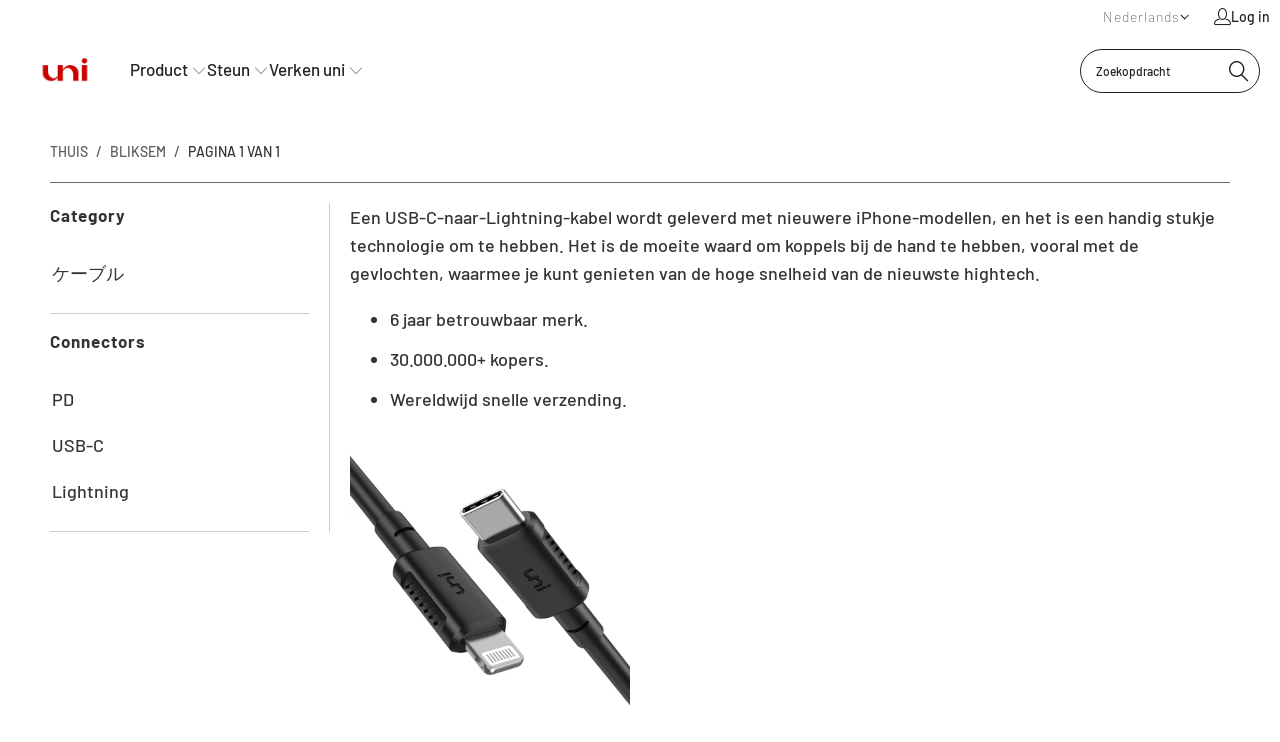

--- FILE ---
content_type: text/html; charset=utf-8
request_url: https://ja.uniaccessories.com/nl/collections/lightening
body_size: 90598
content:


 <!DOCTYPE html>
<html class="no-js no-touch" lang="nl">
<head> <meta charset="utf-8"> <meta http-equiv="cleartype" content="on"> <meta name="MobileOptimized" content="320"> <meta name="robots" content="index,follow"> <meta name="HandheldFriendly" content="True"> <meta name="viewport" content="width=device-width,initial-scale=1"> <meta name="theme-color" content="#ffffff"> <meta name='dmca-site-verification' content='eTJXS0x5eFpxUS8rUzZLa25iMFJmL1dwUU93Q2szb3hTc2NoRTFHNk9xMUVJZWRKaldONE1TbmdQVU1VOFZKQg2'/><link rel="preload" href="//ja.uniaccessories.com/cdn/shop/t/99/assets/prefetch.js?v=55778863930655854301722392530" as="script"><script src="//ja.uniaccessories.com/cdn/shop/t/99/assets/prefetch.js?v=55778863930655854301722392530" type="text/javascript"></script>
<script>var _listeners=[];EventTarget.prototype.addEventListenerBase=EventTarget.prototype.addEventListener,EventTarget.prototype.addEventListener=function(e,t,p){_listeners.push({target:this,type:e,listener:t}),this.addEventListenerBase(e,t,p)},EventTarget.prototype.removeEventListeners=function(e){for(var t=0;t!=_listeners.length;t++){var r=_listeners[t],n=r.target,s=r.type,i=r.listener;n==this&&s==e&&this.removeEventListener(s,i)}};</script><script type="text/worker" id="spdnworker">onmessage=function(e){var t=new Request("https://api.speedien.com/optimize/9f13bd037ffcda351c465e86dcab8e8c",{redirect:"follow"});fetch(t).then(e=>e.text()).then(e=>{postMessage(e)})};</script>
<script type="text/javascript">var spdnx=new Worker("data:text/javascript;base64,"+btoa(document.getElementById("spdnworker").textContent));spdnx.onmessage=function(t){var e=document.createElement("script");e.type="text/javascript",e.textContent=t.data,document.head.appendChild(e)},spdnx.postMessage("init");</script>
<script type="text/javascript" data-spdn="1">const observer=new MutationObserver(mutations=>{mutations.forEach(({addedNodes})=>{addedNodes.forEach(node=>{
if(node.tagName==='SCRIPT'&&node.innerHTML.includes('asyncLoad')){node.type='text/spdnscript'}

if(node.nodeType===1&&node.tagName==='SCRIPT'&&node.innerHTML.includes('soundestlink')){node.type='text/spdnscript'}

if(node.nodeType===1&&node.tagName==='SCRIPT'&&node.innerHTML.includes('hotjar')){node.type='text/spdnscript'}
if(node.nodeType===1&&node.tagName==='SCRIPT'&&node.innerHTML.includes('xklaviyo')){node.type='text/spdnscript'}
if(node.nodeType===1&&node.tagName==='SCRIPT'&&node.innerHTML.includes('recaptcha') && !node.innerHTML.includes('Globo.FormBuilder')){node.type='text/spdnscript'}
if(node.nodeType===1&&node.tagName==='SCRIPT'&&node.src.includes('klaviyo')){node.type='text/spdnscript'}
if(node.nodeType===1&&node.tagName==='SCRIPT'&&node.innerHTML.includes('gorgias')){node.type='text/spdnscript'}
if(node.nodeType===1&&node.tagName==='SCRIPT'&&node.innerHTML.includes('facebook.net')){node.type='text/spdnscript'}
if(node.nodeType===1&&node.tagName==='SCRIPT'&&node.src.includes('gorgias')){node.type='text/spdnscript'}
if(node.nodeType===1&&node.tagName==='SCRIPT'&&node.src.includes('stripe')){node.type='text/spdnscript'}
if(node.nodeType===1&&node.tagName==='SCRIPT'&&node.src.includes('mem')){node.type='text/spdnscript'}
if(node.nodeType===1&&node.tagName==='SCRIPT'&&node.src.includes('privy')){node.type='text/spdnscript'}
if(node.nodeType===1&&node.tagName==='SCRIPT'&&node.src.includes('incart')){node.type='text/spdnscript'}
if(node.nodeType===1&&node.tagName==='SCRIPT'&&node.src.includes('webui')){node.type='text/spdnscript'}
if(node.nodeType===1&&node.tagName==='SCRIPT'&&node.src.includes('swish')){node.type='text/spdnscript'}
if(node.nodeType===1&&node.tagName==='SCRIPT'&&node.src.includes('judge.me')){node.type='text/spdnscript'}
if(node.nodeType===1&&node.tagName==='SCRIPT'&&node.src.includes('tiktok')){node.type='text/spdnscript'}
if(node.nodeType===1&&node.tagName==='SCRIPT'&&node.src.includes('adservices')){node.type='text/spdnscript'}
if(node.nodeType===1&&node.tagName==='SCRIPT'&&node.src.includes('spicegems')){node.type='text/spdnscript'}
if(node.tagName==='SCRIPT'&&node.innerHTML.includes('shopify_v2')){node.type='text/spdnscript'}
if(node.tagName==='SCRIPT'&&node.innerHTML.includes('tiktok')){node.type='text/spdnscript'}
if(node.nodeType===1&&node.tagName==='SCRIPT'&&node.innerHTML.includes('gtag')){node.type='text/spdnscript'}
if(node.nodeType===1&&node.tagName==='SCRIPT'&&node.innerHTML.includes('tagmanager')){node.type='text/spdnscript'}
if(node.nodeType===1&&node.tagName==='SCRIPT'&&node.innerHTML.includes('gtm')){node.type='text/spdnscript'}
if(node.nodeType===1&&node.tagName==='SCRIPT'&&node.src.includes('googlet')){node.type='text/spdnscript'}
if(node.tagName==='SCRIPT'&&node.className=='analytics'){node.type='text/spdnscript'} if(node.tagName==='IMG'){node.loading='lazy'}
if(node.tagName==='IFRAME'){node.loading='lazy'} })})})
var ua = navigator.userAgent.toLowerCase();if ((ua.indexOf('chrome') > -1 || ua.indexOf('firefox') > -1) && window.location.href.indexOf("no-optimization") === -1) {observer.observe(document.documentElement,{childList:true,subtree:true})}</script><link rel="preconnect" href="https://cdn.shopify.com">
<link rel="dns-prefetch" href="https://fonts.shopifycdn.com">
<link rel="dns-prefetch" href="https://v.shopify.com">
<link rel="dns-prefetch" href="https://cdn.shopifycloud.com">
<link rel="dns-prefetch" href="https://monorail-edge.shopifysvc.com">
<link rel="preload" href="//ja.uniaccessories.com/cdn/shop/t/99/assets/fancybox.css?v=19278034316635137701722392530" as="style">
<link rel="preload" href="//ja.uniaccessories.com/cdn/shop/t/99/assets/styles.css?v=59888796224916683011767269979" as="style">
<link rel="preload" href="//ja.uniaccessories.com/cdn/shop/t/99/assets/jquery.min.js?v=81049236547974671631722392530" as="script">
<link rel="preload" href="//ja.uniaccessories.com/cdn/shop/t/99/assets/vendors.js?v=110606657863731852701722392530" as="script">
<link rel="preload" href="//ja.uniaccessories.com/cdn/shop/t/99/assets/sections.js?v=101325471108091185951722392612" as="script">
<link rel="preload" href="//ja.uniaccessories.com/cdn/shop/t/99/assets/utilities.js?v=33121073002011677521722392612" as="script">
<link rel="preload" href="//ja.uniaccessories.com/cdn/shop/t/99/assets/app.js?v=158359464742694423361722392612" as="script">
<link rel="preload" href="https://cdn.shopify.com/extensions/3a5f9c13-599f-4855-a142-5176cbecf44b/1.28.0/assets/globo.formbuilder.css" as="style"><link rel="canonical" href="https://ja.uniaccessories.com/nl/collections/lightening"/> <title>Apple USB C snel opladen iPhone Lightning-kabel | BLIKSEM | uni</title> <meta name="description" content="De USB-C-naar-Lightning-kabel wordt geleverd bij nieuwere iPhone- en iWatch-modellen en stelt u in staat uw iPhone, iPad of iPod razendsnel op te laden en te synchroniseren."/> <link rel="shortcut icon" type="image/x-icon" href="//ja.uniaccessories.com/cdn/shop/files/uni-logo-2023-4_180x180.png?v=1682568676"><link rel="apple-touch-icon" href="//ja.uniaccessories.com/cdn/shop/files/uni-logo-2023-4_180x180.png?v=1682568676"/><link rel="apple-touch-icon" sizes="57x57" href="//ja.uniaccessories.com/cdn/shop/files/uni-logo-2023-4_57x57.png?v=1682568676"/><link rel="apple-touch-icon" sizes="60x60" href="//ja.uniaccessories.com/cdn/shop/files/uni-logo-2023-4_60x60.png?v=1682568676"/><link rel="apple-touch-icon" sizes="72x72" href="//ja.uniaccessories.com/cdn/shop/files/uni-logo-2023-4_72x72.png?v=1682568676"/><link rel="apple-touch-icon" sizes="76x76" href="//ja.uniaccessories.com/cdn/shop/files/uni-logo-2023-4_76x76.png?v=1682568676"/><link rel="apple-touch-icon" sizes="114x114" href="//ja.uniaccessories.com/cdn/shop/files/uni-logo-2023-4_114x114.png?v=1682568676"/><link rel="apple-touch-icon" sizes="180x180" href="//ja.uniaccessories.com/cdn/shop/files/uni-logo-2023-4_180x180.png?v=1682568676"/><link rel="apple-touch-icon" sizes="228x228" href="//ja.uniaccessories.com/cdn/shop/files/uni-logo-2023-4_228x228.png?v=1682568676"/>
    

<meta name="author" content="uni">
<meta property="og:url" content="https://ja.uniaccessories.com/nl/collections/lightening">
<meta property="og:site_name" content="uni"> <meta property="og:type" content="product.group"> <meta property="og:title" content="BLIKSEM"> <meta property="og:image" content="https://ja.uniaccessories.com/cdn/shop/collections/A_2_600x_43886818-67dd-467e-8c94-1e9d689aeccb_600x.webp?v=1654759689"> <meta property="og:image:secure_url" content="https://ja.uniaccessories.com/cdn/shop/collections/A_2_600x_43886818-67dd-467e-8c94-1e9d689aeccb_600x.webp?v=1654759689"> <meta property="og:image:width" content="600"> <meta property="og:image:height" content="600"> <meta property="og:image:alt" content="Lightning Cables"> <meta property="og:image" content="https://ja.uniaccessories.com/cdn/shop/products/lightning-or-usb-c-to-lightning-cable-or-1-8m-or-uni-1_600x.jpg?v=1663033893"> <meta property="og:image:secure_url" content="https://ja.uniaccessories.com/cdn/shop/products/lightning-or-usb-c-to-lightning-cable-or-1-8m-or-uni-1_600x.jpg?v=1663033893"> <meta property="og:description" content="De USB-C-naar-Lightning-kabel wordt geleverd bij nieuwere iPhone- en iWatch-modellen en stelt u in staat uw iPhone, iPad of iPod razendsnel op te laden en te synchroniseren."> <meta name="twitter:site" content="@Uni_Accessories">

<meta name="twitter:card" content="summary"> <link href="//ja.uniaccessories.com/cdn/shop/t/99/assets/fancybox.css?v=19278034316635137701722392530" rel="stylesheet" type="text/css" media="all" /> <link href="//ja.uniaccessories.com/cdn/shop/t/99/assets/styles.css?v=59888796224916683011767269979" rel="stylesheet" type="text/css" media="all" />

  
<style>
  .amazon-button-container {
    display: flex;
    justify-content: center;
    width: 100%;
    margin-top: 14px;
    margin-bottom: 14px;
  }

  .amazon-button {
    display: inline-block;
    font-size: 16px;
    background-color: #808080;
    color: #fff !important;
    text-align: center;
    text-decoration: none !important;
    border-radius: 8px;
    padding: 10px 20px;
    width: 100% !important;
    box-sizing: border-box;
  }

  .amazon-button:hover,
  .amazon-button:active,
  .amazon-button:focus {
    color: #fff !important;
  }

  @media (max-width: 767px) {
    .amazon-button {
      font-size: 14px;
      padding: 8px 16px;
    }
  }
</style> <script>
      window.lazySizesConfig = window.lazySizesConfig || {};
      lazySizesConfig.expand = 300;
      lazySizesConfig.loadHidden = false;
      /*! lazysizes - v5.2.2 - bgset plugin */
      !function(e,t){var a=function(){t(e.lazySizes),e.removeEventListener("lazyunveilread",a,!0)};t=t.bind(null,e,e.document),"object"==typeof module&&module.exports?t(require("lazysizes")):"function"==typeof define&&define.amd?define(["lazysizes"],t):e.lazySizes?a():e.addEventListener("lazyunveilread",a,!0)}(window,function(e,z,g){"use strict";var c,y,b,f,i,s,n,v,m;e.addEventListener&&(c=g.cfg,y=/\s+/g,b=/\s*\|\s+|\s+\|\s*/g,f=/^(.+?)(?:\s+\[\s*(.+?)\s*\])(?:\s+\[\s*(.+?)\s*\])?$/,i=/^\s*\(*\s*type\s*:\s*(.+?)\s*\)*\s*$/,s=/\(|\)|'/,n={contain:1,cover:1},v=function(e,t){var a;t&&((a=t.match(i))&&a[1]?e.setAttribute("type",a[1]):e.setAttribute("media",c.customMedia[t]||t))},m=function(e){var t,a,i,r;e.target._lazybgset&&(a=(t=e.target)._lazybgset,(i=t.currentSrc||t.src)&&((r=g.fire(a,"bgsetproxy",{src:i,useSrc:s.test(i)?JSON.stringify(i):i})).defaultPrevented||(a.style.backgroundImage="url("+r.detail.useSrc+")")),t._lazybgsetLoading&&(g.fire(a,"_lazyloaded",{},!1,!0),delete t._lazybgsetLoading))},addEventListener("lazybeforeunveil",function(e){var t,a,i,r,s,n,l,d,o,u;!e.defaultPrevented&&(t=e.target.getAttribute("data-bgset"))&&(o=e.target,(u=z.createElement("img")).alt="",u._lazybgsetLoading=!0,e.detail.firesLoad=!0,a=t,i=o,r=u,s=z.createElement("picture"),n=i.getAttribute(c.sizesAttr),l=i.getAttribute("data-ratio"),d=i.getAttribute("data-optimumx"),i._lazybgset&&i._lazybgset.parentNode==i&&i.removeChild(i._lazybgset),Object.defineProperty(r,"_lazybgset",{value:i,writable:!0}),Object.defineProperty(i,"_lazybgset",{value:s,writable:!0}),a=a.replace(y," ").split(b),s.style.display="none",r.className=c.lazyClass,1!=a.length||n||(n="auto"),a.forEach(function(e){var t,a=z.createElement("source");n&&"auto"!=n&&a.setAttribute("sizes",n),(t=e.match(f))?(a.setAttribute(c.srcsetAttr,t[1]),v(a,t[2]),v(a,t[3])):a.setAttribute(c.srcsetAttr,e),s.appendChild(a)}),n&&(r.setAttribute(c.sizesAttr,n),i.removeAttribute(c.sizesAttr),i.removeAttribute("sizes")),d&&r.setAttribute("data-optimumx",d),l&&r.setAttribute("data-ratio",l),s.appendChild(r),i.appendChild(s),setTimeout(function(){g.loader.unveil(u),g.rAF(function(){g.fire(u,"_lazyloaded",{},!0,!0),u.complete&&m({target:u})})}))}),z.addEventListener("load",m,!0),e.addEventListener("lazybeforesizes",function(e){var t,a,i,r;e.detail.instance==g&&e.target._lazybgset&&e.detail.dataAttr&&(t=e.target._lazybgset,i=t,r=(getComputedStyle(i)||{getPropertyValue:function(){}}).getPropertyValue("background-size"),!n[r]&&n[i.style.backgroundSize]&&(r=i.style.backgroundSize),n[a=r]&&(e.target._lazysizesParentFit=a,g.rAF(function(){e.target.setAttribute("data-parent-fit",a),e.target._lazysizesParentFit&&delete e.target._lazysizesParentFit})))},!0),z.documentElement.addEventListener("lazybeforesizes",function(e){var t,a;!e.defaultPrevented&&e.target._lazybgset&&e.detail.instance==g&&(e.detail.width=(t=e.target._lazybgset,a=g.gW(t,t.parentNode),(!t._lazysizesWidth||a>t._lazysizesWidth)&&(t._lazysizesWidth=a),t._lazysizesWidth))}))});
      /*! lazysizes - v5.2.2 */
      !function(e){var t=function(u,D,f){"use strict";var k,H;if(function(){var e;var t={lazyClass:"lazyload",loadedClass:"lazyloaded",loadingClass:"lazyloading",preloadClass:"lazypreload",errorClass:"lazyerror",autosizesClass:"lazyautosizes",srcAttr:"data-src",srcsetAttr:"data-srcset",sizesAttr:"data-sizes",minSize:40,customMedia:{},init:true,expFactor:1.5,hFac:.8,loadMode:2,loadHidden:true,ricTimeout:0,throttleDelay:125};H=u.lazySizesConfig||u.lazysizesConfig||{};for(e in t){if(!(e in H)){H[e]=t[e]}}}(),!D||!D.getElementsByClassName){return{init:function(){},cfg:H,noSupport:true}}var O=D.documentElement,a=u.HTMLPictureElement,P="addEventListener",$="getAttribute",q=u[P].bind(u),I=u.setTimeout,U=u.requestAnimationFrame||I,l=u.requestIdleCallback,j=/^picture$/i,r=["load","error","lazyincluded","_lazyloaded"],i={},G=Array.prototype.forEach,J=function(e,t){if(!i[t]){i[t]=new RegExp("(\\s|^)"+t+"(\\s|$)")}return i[t].test(e[$]("class")||"")&&i[t]},K=function(e,t){if(!J(e,t)){e.setAttribute("class",(e[$]("class")||"").trim()+" "+t)}},Q=function(e,t){var i;if(i=J(e,t)){e.setAttribute("class",(e[$]("class")||"").replace(i," "))}},V=function(t,i,e){var a=e?P:"removeEventListener";if(e){V(t,i)}r.forEach(function(e){t[a](e,i)})},X=function(e,t,i,a,r){var n=D.createEvent("Event");if(!i){i={}}i.instance=k;n.initEvent(t,!a,!r);n.detail=i;e.dispatchEvent(n);return n},Y=function(e,t){var i;if(!a&&(i=u.picturefill||H.pf)){if(t&&t.src&&!e[$]("srcset")){e.setAttribute("srcset",t.src)}i({reevaluate:true,elements:[e]})}else if(t&&t.src){e.src=t.src}},Z=function(e,t){return(getComputedStyle(e,null)||{})[t]},s=function(e,t,i){i=i||e.offsetWidth;while(i<H.minSize&&t&&!e._lazysizesWidth){i=t.offsetWidth;t=t.parentNode}return i},ee=function(){var i,a;var t=[];var r=[];var n=t;var s=function(){var e=n;n=t.length?r:t;i=true;a=false;while(e.length){e.shift()()}i=false};var e=function(e,t){if(i&&!t){e.apply(this,arguments)}else{n.push(e);if(!a){a=true;(D.hidden?I:U)(s)}}};e._lsFlush=s;return e}(),te=function(i,e){return e?function(){ee(i)}:function(){var e=this;var t=arguments;ee(function(){i.apply(e,t)})}},ie=function(e){var i;var a=0;var r=H.throttleDelay;var n=H.ricTimeout;var t=function(){i=false;a=f.now();e()};var s=l&&n>49?function(){l(t,{timeout:n});if(n!==H.ricTimeout){n=H.ricTimeout}}:te(function(){I(t)},true);return function(e){var t;if(e=e===true){n=33}if(i){return}i=true;t=r-(f.now()-a);if(t<0){t=0}if(e||t<9){s()}else{I(s,t)}}},ae=function(e){var t,i;var a=99;var r=function(){t=null;e()};var n=function(){var e=f.now()-i;if(e<a){I(n,a-e)}else{(l||r)(r)}};return function(){i=f.now();if(!t){t=I(n,a)}}},e=function(){var v,m,c,h,e;var y,z,g,p,C,b,A;var n=/^img$/i;var d=/^iframe$/i;var E="onscroll"in u&&!/(gle|ing)bot/.test(navigator.userAgent);var _=0;var w=0;var N=0;var M=-1;var x=function(e){N--;if(!e||N<0||!e.target){N=0}};var W=function(e){if(A==null){A=Z(D.body,"visibility")=="hidden"}return A||!(Z(e.parentNode,"visibility")=="hidden"&&Z(e,"visibility")=="hidden")};var S=function(e,t){var i;var a=e;var r=W(e);g-=t;b+=t;p-=t;C+=t;while(r&&(a=a.offsetParent)&&a!=D.body&&a!=O){r=(Z(a,"opacity")||1)>0;if(r&&Z(a,"overflow")!="visible"){i=a.getBoundingClientRect();r=C>i.left&&p<i.right&&b>i.top-1&&g<i.bottom+1}}return r};var t=function(){var e,t,i,a,r,n,s,l,o,u,f,c;var d=k.elements;if((h=H.loadMode)&&N<8&&(e=d.length)){t=0;M++;for(;t<e;t++){if(!d[t]||d[t]._lazyRace){continue}if(!E||k.prematureUnveil&&k.prematureUnveil(d[t])){R(d[t]);continue}if(!(l=d[t][$]("data-expand"))||!(n=l*1)){n=w}if(!u){u=!H.expand||H.expand<1?O.clientHeight>500&&O.clientWidth>500?500:370:H.expand;k._defEx=u;f=u*H.expFactor;c=H.hFac;A=null;if(w<f&&N<1&&M>2&&h>2&&!D.hidden){w=f;M=0}else if(h>1&&M>1&&N<6){w=u}else{w=_}}if(o!==n){y=innerWidth+n*c;z=innerHeight+n;s=n*-1;o=n}i=d[t].getBoundingClientRect();if((b=i.bottom)>=s&&(g=i.top)<=z&&(C=i.right)>=s*c&&(p=i.left)<=y&&(b||C||p||g)&&(H.loadHidden||W(d[t]))&&(m&&N<3&&!l&&(h<3||M<4)||S(d[t],n))){R(d[t]);r=true;if(N>9){break}}else if(!r&&m&&!a&&N<4&&M<4&&h>2&&(v[0]||H.preloadAfterLoad)&&(v[0]||!l&&(b||C||p||g||d[t][$](H.sizesAttr)!="auto"))){a=v[0]||d[t]}}if(a&&!r){R(a)}}};var i=ie(t);var B=function(e){var t=e.target;if(t._lazyCache){delete t._lazyCache;return}x(e);K(t,H.loadedClass);Q(t,H.loadingClass);V(t,L);X(t,"lazyloaded")};var a=te(B);var L=function(e){a({target:e.target})};var T=function(t,i){try{t.contentWindow.location.replace(i)}catch(e){t.src=i}};var F=function(e){var t;var i=e[$](H.srcsetAttr);if(t=H.customMedia[e[$]("data-media")||e[$]("media")]){e.setAttribute("media",t)}if(i){e.setAttribute("srcset",i)}};var s=te(function(t,e,i,a,r){var n,s,l,o,u,f;if(!(u=X(t,"lazybeforeunveil",e)).defaultPrevented){if(a){if(i){K(t,H.autosizesClass)}else{t.setAttribute("sizes",a)}}s=t[$](H.srcsetAttr);n=t[$](H.srcAttr);if(r){l=t.parentNode;o=l&&j.test(l.nodeName||"")}f=e.firesLoad||"src"in t&&(s||n||o);u={target:t};K(t,H.loadingClass);if(f){clearTimeout(c);c=I(x,2500);V(t,L,true)}if(o){G.call(l.getElementsByTagName("source"),F)}if(s){t.setAttribute("srcset",s)}else if(n&&!o){if(d.test(t.nodeName)){T(t,n)}else{t.src=n}}if(r&&(s||o)){Y(t,{src:n})}}if(t._lazyRace){delete t._lazyRace}Q(t,H.lazyClass);ee(function(){var e=t.complete&&t.naturalWidth>1;if(!f||e){if(e){K(t,"ls-is-cached")}B(u);t._lazyCache=true;I(function(){if("_lazyCache"in t){delete t._lazyCache}},9)}if(t.loading=="lazy"){N--}},true)});var R=function(e){if(e._lazyRace){return}var t;var i=n.test(e.nodeName);var a=i&&(e[$](H.sizesAttr)||e[$]("sizes"));var r=a=="auto";if((r||!m)&&i&&(e[$]("src")||e.srcset)&&!e.complete&&!J(e,H.errorClass)&&J(e,H.lazyClass)){return}t=X(e,"lazyunveilread").detail;if(r){re.updateElem(e,true,e.offsetWidth)}e._lazyRace=true;N++;s(e,t,r,a,i)};var r=ae(function(){H.loadMode=3;i()});var l=function(){if(H.loadMode==3){H.loadMode=2}r()};var o=function(){if(m){return}if(f.now()-e<999){I(o,999);return}m=true;H.loadMode=3;i();q("scroll",l,true)};return{_:function(){e=f.now();k.elements=D.getElementsByClassName(H.lazyClass);v=D.getElementsByClassName(H.lazyClass+" "+H.preloadClass);q("scroll",i,true);q("resize",i,true);q("pageshow",function(e){if(e.persisted){var t=D.querySelectorAll("."+H.loadingClass);if(t.length&&t.forEach){U(function(){t.forEach(function(e){if(e.complete){R(e)}})})}}});if(u.MutationObserver){new MutationObserver(i).observe(O,{childList:true,subtree:true,attributes:true})}else{O[P]("DOMNodeInserted",i,true);O[P]("DOMAttrModified",i,true);setInterval(i,999)}q("hashchange",i,true);["focus","mouseover","click","load","transitionend","animationend"].forEach(function(e){D[P](e,i,true)});if(/d$|^c/.test(D.readyState)){o()}else{q("load",o);D[P]("DOMContentLoaded",i);I(o,2e4)}if(k.elements.length){t();ee._lsFlush()}else{i()}},checkElems:i,unveil:R,_aLSL:l}}(),re=function(){var i;var n=te(function(e,t,i,a){var r,n,s;e._lazysizesWidth=a;a+="px";e.setAttribute("sizes",a);if(j.test(t.nodeName||"")){r=t.getElementsByTagName("source");for(n=0,s=r.length;n<s;n++){r[n].setAttribute("sizes",a)}}if(!i.detail.dataAttr){Y(e,i.detail)}});var a=function(e,t,i){var a;var r=e.parentNode;if(r){i=s(e,r,i);a=X(e,"lazybeforesizes",{width:i,dataAttr:!!t});if(!a.defaultPrevented){i=a.detail.width;if(i&&i!==e._lazysizesWidth){n(e,r,a,i)}}}};var e=function(){var e;var t=i.length;if(t){e=0;for(;e<t;e++){a(i[e])}}};var t=ae(e);return{_:function(){i=D.getElementsByClassName(H.autosizesClass);q("resize",t)},checkElems:t,updateElem:a}}(),t=function(){if(!t.i&&D.getElementsByClassName){t.i=true;re._();e._()}};return I(function(){H.init&&t()}),k={cfg:H,autoSizer:re,loader:e,init:t,uP:Y,aC:K,rC:Q,hC:J,fire:X,gW:s,rAF:ee}}(e,e.document,Date);e.lazySizes=t,"object"==typeof module&&module.exports&&(module.exports=t)}("undefined"!=typeof window?window:{});</script> <script src="//ja.uniaccessories.com/cdn/shop/t/99/assets/jquery.min.js?v=81049236547974671631722392530" defer></script> <script type="text/javascript" src="/services/javascripts/currencies.js" data-no-instant></script> <script>
      window.PXUTheme = window.PXUTheme || {};
      window.PXUTheme.version = '8.2.1';
      window.PXUTheme.name = 'Turbo';</script>
    

    
<template id="price-ui"><span class="price " data-price></span><span class="compare-at-price" data-compare-at-price></span><span class="unit-pricing" data-unit-pricing></span></template> <template id="price-ui-badge"><div class="price-ui-badge__sticker price-ui-badge__sticker--"> <span class="price-ui-badge__sticker-text" data-badge></span></div></template> <template id="price-ui__price"><span class="money" data-price></span></template> <template id="price-ui__price-range"><span class="price-min" data-price-min><span class="money" data-price></span></span> - <span class="price-max" data-price-max><span class="money" data-price></span></span></template> <template id="price-ui__unit-pricing"><span class="unit-quantity" data-unit-quantity></span> | <span class="unit-price" data-unit-price><span class="money" data-price></span></span> / <span class="unit-measurement" data-unit-measurement></span></template> <template id="price-ui-badge__percent-savings-range">Sparen tot <span data-price-percent></span>%</template> <template id="price-ui-badge__percent-savings">Redden <span data-price-percent></span>%</template> <template id="price-ui-badge__price-savings-range">Sparen tot <span class="money" data-price></span></template> <template id="price-ui-badge__price-savings">Redden <span class="money" data-price></span></template> <template id="price-ui-badge__on-sale">Verkoop</template> <template id="price-ui-badge__sold-out">Uitverkocht</template> <template id="price-ui-badge__in-stock">Op voorraad</template> <script>
window.PXUTheme = window.PXUTheme || {};


window.PXUTheme.theme_settings = {};
window.PXUTheme.currency = {};
window.PXUTheme.routes = window.PXUTheme.routes || {};


window.PXUTheme.theme_settings.display_tos_checkbox = false;
window.PXUTheme.theme_settings.go_to_checkout = false;
window.PXUTheme.theme_settings.cart_action = "redirect_cart";
window.PXUTheme.theme_settings.cart_shipping_calculator = true;


window.PXUTheme.theme_settings.collection_swatches = true;
window.PXUTheme.theme_settings.collection_secondary_image = true;


window.PXUTheme.currency.show_multiple_currencies = false;
window.PXUTheme.currency.shop_currency = "USD";
window.PXUTheme.currency.default_currency = "USD";
window.PXUTheme.currency.display_format = "money_format";
window.PXUTheme.currency.money_format = "USD {{amount}}";
window.PXUTheme.currency.money_format_no_currency = "USD {{amount}}";
window.PXUTheme.currency.money_format_currency = "USD {{amount}}";
window.PXUTheme.currency.native_multi_currency = false;
window.PXUTheme.currency.iso_code = "USD";
window.PXUTheme.currency.symbol = "$";


window.PXUTheme.theme_settings.display_inventory_left = false;
window.PXUTheme.theme_settings.inventory_threshold = 10;
window.PXUTheme.theme_settings.limit_quantity = false;


window.PXUTheme.theme_settings.menu_position = "inline";


window.PXUTheme.theme_settings.newsletter_popup = false;
window.PXUTheme.theme_settings.newsletter_popup_days = "2";
window.PXUTheme.theme_settings.newsletter_popup_mobile = false;
window.PXUTheme.theme_settings.newsletter_popup_seconds = 8;


window.PXUTheme.theme_settings.pagination_type = "basic_pagination";


window.PXUTheme.theme_settings.enable_shopify_collection_badges = true;
window.PXUTheme.theme_settings.quick_shop_thumbnail_position = "bottom-thumbnails";
window.PXUTheme.theme_settings.product_form_style = "radio";
window.PXUTheme.theme_settings.sale_banner_enabled = false;
window.PXUTheme.theme_settings.display_savings = true;
window.PXUTheme.theme_settings.display_sold_out_price = false;
window.PXUTheme.theme_settings.free_text = "Price TBD";
window.PXUTheme.theme_settings.video_looping = true;
window.PXUTheme.theme_settings.quick_shop_style = "popup";
window.PXUTheme.theme_settings.hover_enabled = false;


window.PXUTheme.routes.cart_url = "/nl/cart";
window.PXUTheme.routes.root_url = "/nl";
window.PXUTheme.routes.search_url = "/nl/search";
window.PXUTheme.routes.all_products_collection_url = "/nl/collections/all";
window.PXUTheme.routes.product_recommendations_url = "/nl/recommendations/products";


window.PXUTheme.theme_settings.image_loading_style = "appear";


window.PXUTheme.theme_settings.search_option = "product,page,article";
window.PXUTheme.theme_settings.search_items_to_display = 5;
window.PXUTheme.theme_settings.enable_autocomplete = true;


window.PXUTheme.theme_settings.page_dots_enabled = false;
window.PXUTheme.theme_settings.slideshow_arrow_size = "regular";


window.PXUTheme.theme_settings.quick_shop_enabled = false;


window.PXUTheme.translation = {};


window.PXUTheme.translation.agree_to_terms_warning = "U moet akkoord gaan met de algemene voorwaarden om af te rekenen.";
window.PXUTheme.translation.one_item_left = "item over";
window.PXUTheme.translation.items_left_text = "items over";
window.PXUTheme.translation.cart_savings_text = "Totale besparingen";
window.PXUTheme.translation.cart_discount_text = "Korting";
window.PXUTheme.translation.cart_subtotal_text = "Subtotaal";
window.PXUTheme.translation.cart_remove_text = "Verwijderen";
window.PXUTheme.translation.cart_free_text = "Gratis";


window.PXUTheme.translation.newsletter_success_text = "Bedankt voor je deelname aan onze mailinglijst!";


window.PXUTheme.translation.notify_email = "Vul je e-mailadres in...";
window.PXUTheme.translation.notify_email_value = "Translation missing: nl.contact.fields.email";
window.PXUTheme.translation.notify_email_send = "Versturen";
window.PXUTheme.translation.notify_message_first = "Laat het me weten wanneer";
window.PXUTheme.translation.notify_message_last = "Wordt beschikbaar -";
window.PXUTheme.translation.notify_success_text = "Bedankt! We zullen u op de hoogte stellen wanneer dit product beschikbaar komt!";


window.PXUTheme.translation.add_to_cart = "Toevoegen aan winkelwagen";
window.PXUTheme.translation.coming_soon_text = "Binnenkort beschikbaar";
window.PXUTheme.translation.sold_out_text = "Uitverkocht";
window.PXUTheme.translation.sale_text = "Verkoop";
window.PXUTheme.translation.savings_text = "Je bespaart";
window.PXUTheme.translation.from_text = "van";
window.PXUTheme.translation.new_text = "Nieuw";
window.PXUTheme.translation.pre_order_text = "Voorafgaande bestelling";
window.PXUTheme.translation.unavailable_text = "Niet beschikbaar";


window.PXUTheme.translation.all_results = "Bekijk alle resultaten";
window.PXUTheme.translation.no_results = "Sorry, geen resultaten!";


window.PXUTheme.media_queries = {};
window.PXUTheme.media_queries.small = window.matchMedia( "(max-width: 480px)" );
window.PXUTheme.media_queries.medium = window.matchMedia( "(max-width: 798px)" );
window.PXUTheme.media_queries.large = window.matchMedia( "(min-width: 799px)" );
window.PXUTheme.media_queries.larger = window.matchMedia( "(min-width: 960px)" );
window.PXUTheme.media_queries.xlarge = window.matchMedia( "(min-width: 1200px)" );
window.PXUTheme.media_queries.ie10 = window.matchMedia( "all and (-ms-high-contrast: none), (-ms-high-contrast: active)" );
window.PXUTheme.media_queries.tablet = window.matchMedia( "only screen and (min-width: 799px) and (max-width: 1024px)" );
window.PXUTheme.media_queries.mobile_and_tablet = window.matchMedia( "(max-width: 1024px)" );</script> <script src="//ja.uniaccessories.com/cdn/shop/t/99/assets/vendors.js?v=110606657863731852701722392530" defer></script> <script src="//ja.uniaccessories.com/cdn/shop/t/99/assets/sections.js?v=101325471108091185951722392612" defer></script> <script src="//ja.uniaccessories.com/cdn/shop/t/99/assets/utilities.js?v=33121073002011677521722392612" defer></script> <script src="//ja.uniaccessories.com/cdn/shop/t/99/assets/app.js?v=158359464742694423361722392612" defer></script> <script></script>
    












<script>window.performance && window.performance.mark && window.performance.mark('shopify.content_for_header.start');</script><meta id="shopify-digital-wallet" name="shopify-digital-wallet" content="/6638010432/digital_wallets/dialog">
<link rel="alternate" type="application/atom+xml" title="Feed" href="/nl/collections/lightening.atom" />
<link rel="alternate" hreflang="x-default" href="https://uniaccessories.com/collections/lightening">
<link rel="alternate" hreflang="en" href="https://uniaccessories.com/collections/lightening">
<link rel="alternate" hreflang="ru" href="https://uniaccessories.com/ru/collections/lightening">
<link rel="alternate" hreflang="de" href="https://uniaccessories.com/de/collections/lightening">
<link rel="alternate" hreflang="es" href="https://uniaccessories.com/es/collections/lightening">
<link rel="alternate" hreflang="nl" href="https://uniaccessories.com/nl/collections/lightening">
<link rel="alternate" hreflang="ja" href="https://uniaccessories.com/ja/collections/lightening">
<link rel="alternate" hreflang="en-AU" href="https://uniaccessories.com/en-au/collections/lightening">
<link rel="alternate" hreflang="nl-AU" href="https://uniaccessories.com/nl-au/collections/lightening">
<link rel="alternate" hreflang="de-AU" href="https://uniaccessories.com/de-au/collections/lightening">
<link rel="alternate" hreflang="ja-AU" href="https://uniaccessories.com/ja-au/collections/lightening">
<link rel="alternate" hreflang="ru-AU" href="https://uniaccessories.com/ru-au/collections/lightening">
<link rel="alternate" hreflang="es-AU" href="https://uniaccessories.com/es-au/collections/lightening">
<link rel="alternate" hreflang="en-NZ" href="https://uniaccessories.com/en-au/collections/lightening">
<link rel="alternate" hreflang="nl-NZ" href="https://uniaccessories.com/nl-au/collections/lightening">
<link rel="alternate" hreflang="de-NZ" href="https://uniaccessories.com/de-au/collections/lightening">
<link rel="alternate" hreflang="ja-NZ" href="https://uniaccessories.com/ja-au/collections/lightening">
<link rel="alternate" hreflang="ru-NZ" href="https://uniaccessories.com/ru-au/collections/lightening">
<link rel="alternate" hreflang="es-NZ" href="https://uniaccessories.com/es-au/collections/lightening">
<link rel="alternate" hreflang="de-DE" href="https://de.uniaccessories.com/collections/lightening">
<link rel="alternate" hreflang="es-DE" href="https://de.uniaccessories.com/es/collections/lightening">
<link rel="alternate" hreflang="ru-DE" href="https://de.uniaccessories.com/ru/collections/lightening">
<link rel="alternate" hreflang="en-DE" href="https://de.uniaccessories.com/en/collections/lightening">
<link rel="alternate" hreflang="nl-DE" href="https://de.uniaccessories.com/nl/collections/lightening">
<link rel="alternate" hreflang="ja-DE" href="https://de.uniaccessories.com/ja/collections/lightening">
<link rel="alternate" hreflang="de-AT" href="https://de.uniaccessories.com/collections/lightening">
<link rel="alternate" hreflang="es-AT" href="https://de.uniaccessories.com/es/collections/lightening">
<link rel="alternate" hreflang="ru-AT" href="https://de.uniaccessories.com/ru/collections/lightening">
<link rel="alternate" hreflang="en-AT" href="https://de.uniaccessories.com/en/collections/lightening">
<link rel="alternate" hreflang="nl-AT" href="https://de.uniaccessories.com/nl/collections/lightening">
<link rel="alternate" hreflang="ja-AT" href="https://de.uniaccessories.com/ja/collections/lightening">
<link rel="alternate" hreflang="de-BE" href="https://de.uniaccessories.com/collections/lightening">
<link rel="alternate" hreflang="es-BE" href="https://de.uniaccessories.com/es/collections/lightening">
<link rel="alternate" hreflang="ru-BE" href="https://de.uniaccessories.com/ru/collections/lightening">
<link rel="alternate" hreflang="en-BE" href="https://de.uniaccessories.com/en/collections/lightening">
<link rel="alternate" hreflang="nl-BE" href="https://de.uniaccessories.com/nl/collections/lightening">
<link rel="alternate" hreflang="ja-BE" href="https://de.uniaccessories.com/ja/collections/lightening">
<link rel="alternate" hreflang="de-LU" href="https://de.uniaccessories.com/collections/lightening">
<link rel="alternate" hreflang="es-LU" href="https://de.uniaccessories.com/es/collections/lightening">
<link rel="alternate" hreflang="ru-LU" href="https://de.uniaccessories.com/ru/collections/lightening">
<link rel="alternate" hreflang="en-LU" href="https://de.uniaccessories.com/en/collections/lightening">
<link rel="alternate" hreflang="nl-LU" href="https://de.uniaccessories.com/nl/collections/lightening">
<link rel="alternate" hreflang="ja-LU" href="https://de.uniaccessories.com/ja/collections/lightening">
<link rel="alternate" hreflang="de-LI" href="https://de.uniaccessories.com/collections/lightening">
<link rel="alternate" hreflang="es-LI" href="https://de.uniaccessories.com/es/collections/lightening">
<link rel="alternate" hreflang="ru-LI" href="https://de.uniaccessories.com/ru/collections/lightening">
<link rel="alternate" hreflang="en-LI" href="https://de.uniaccessories.com/en/collections/lightening">
<link rel="alternate" hreflang="nl-LI" href="https://de.uniaccessories.com/nl/collections/lightening">
<link rel="alternate" hreflang="ja-LI" href="https://de.uniaccessories.com/ja/collections/lightening">
<link rel="alternate" hreflang="es-ES" href="https://es.uniaccessories.com/collections/lightening">
<link rel="alternate" hreflang="ja-ES" href="https://es.uniaccessories.com/ja/collections/lightening">
<link rel="alternate" hreflang="ru-ES" href="https://es.uniaccessories.com/ru/collections/lightening">
<link rel="alternate" hreflang="de-ES" href="https://es.uniaccessories.com/de/collections/lightening">
<link rel="alternate" hreflang="en-ES" href="https://es.uniaccessories.com/en/collections/lightening">
<link rel="alternate" hreflang="nl-ES" href="https://es.uniaccessories.com/nl/collections/lightening">
<link rel="alternate" hreflang="es-AR" href="https://es.uniaccessories.com/collections/lightening">
<link rel="alternate" hreflang="ja-AR" href="https://es.uniaccessories.com/ja/collections/lightening">
<link rel="alternate" hreflang="ru-AR" href="https://es.uniaccessories.com/ru/collections/lightening">
<link rel="alternate" hreflang="de-AR" href="https://es.uniaccessories.com/de/collections/lightening">
<link rel="alternate" hreflang="en-AR" href="https://es.uniaccessories.com/en/collections/lightening">
<link rel="alternate" hreflang="nl-AR" href="https://es.uniaccessories.com/nl/collections/lightening">
<link rel="alternate" hreflang="es-BO" href="https://es.uniaccessories.com/collections/lightening">
<link rel="alternate" hreflang="ja-BO" href="https://es.uniaccessories.com/ja/collections/lightening">
<link rel="alternate" hreflang="ru-BO" href="https://es.uniaccessories.com/ru/collections/lightening">
<link rel="alternate" hreflang="de-BO" href="https://es.uniaccessories.com/de/collections/lightening">
<link rel="alternate" hreflang="en-BO" href="https://es.uniaccessories.com/en/collections/lightening">
<link rel="alternate" hreflang="nl-BO" href="https://es.uniaccessories.com/nl/collections/lightening">
<link rel="alternate" hreflang="es-CL" href="https://es.uniaccessories.com/collections/lightening">
<link rel="alternate" hreflang="ja-CL" href="https://es.uniaccessories.com/ja/collections/lightening">
<link rel="alternate" hreflang="ru-CL" href="https://es.uniaccessories.com/ru/collections/lightening">
<link rel="alternate" hreflang="de-CL" href="https://es.uniaccessories.com/de/collections/lightening">
<link rel="alternate" hreflang="en-CL" href="https://es.uniaccessories.com/en/collections/lightening">
<link rel="alternate" hreflang="nl-CL" href="https://es.uniaccessories.com/nl/collections/lightening">
<link rel="alternate" hreflang="es-CO" href="https://es.uniaccessories.com/collections/lightening">
<link rel="alternate" hreflang="ja-CO" href="https://es.uniaccessories.com/ja/collections/lightening">
<link rel="alternate" hreflang="ru-CO" href="https://es.uniaccessories.com/ru/collections/lightening">
<link rel="alternate" hreflang="de-CO" href="https://es.uniaccessories.com/de/collections/lightening">
<link rel="alternate" hreflang="en-CO" href="https://es.uniaccessories.com/en/collections/lightening">
<link rel="alternate" hreflang="nl-CO" href="https://es.uniaccessories.com/nl/collections/lightening">
<link rel="alternate" hreflang="es-CR" href="https://es.uniaccessories.com/collections/lightening">
<link rel="alternate" hreflang="ja-CR" href="https://es.uniaccessories.com/ja/collections/lightening">
<link rel="alternate" hreflang="ru-CR" href="https://es.uniaccessories.com/ru/collections/lightening">
<link rel="alternate" hreflang="de-CR" href="https://es.uniaccessories.com/de/collections/lightening">
<link rel="alternate" hreflang="en-CR" href="https://es.uniaccessories.com/en/collections/lightening">
<link rel="alternate" hreflang="nl-CR" href="https://es.uniaccessories.com/nl/collections/lightening">
<link rel="alternate" hreflang="es-DO" href="https://es.uniaccessories.com/collections/lightening">
<link rel="alternate" hreflang="ja-DO" href="https://es.uniaccessories.com/ja/collections/lightening">
<link rel="alternate" hreflang="ru-DO" href="https://es.uniaccessories.com/ru/collections/lightening">
<link rel="alternate" hreflang="de-DO" href="https://es.uniaccessories.com/de/collections/lightening">
<link rel="alternate" hreflang="en-DO" href="https://es.uniaccessories.com/en/collections/lightening">
<link rel="alternate" hreflang="nl-DO" href="https://es.uniaccessories.com/nl/collections/lightening">
<link rel="alternate" hreflang="es-EC" href="https://es.uniaccessories.com/collections/lightening">
<link rel="alternate" hreflang="ja-EC" href="https://es.uniaccessories.com/ja/collections/lightening">
<link rel="alternate" hreflang="ru-EC" href="https://es.uniaccessories.com/ru/collections/lightening">
<link rel="alternate" hreflang="de-EC" href="https://es.uniaccessories.com/de/collections/lightening">
<link rel="alternate" hreflang="en-EC" href="https://es.uniaccessories.com/en/collections/lightening">
<link rel="alternate" hreflang="nl-EC" href="https://es.uniaccessories.com/nl/collections/lightening">
<link rel="alternate" hreflang="es-SV" href="https://es.uniaccessories.com/collections/lightening">
<link rel="alternate" hreflang="ja-SV" href="https://es.uniaccessories.com/ja/collections/lightening">
<link rel="alternate" hreflang="ru-SV" href="https://es.uniaccessories.com/ru/collections/lightening">
<link rel="alternate" hreflang="de-SV" href="https://es.uniaccessories.com/de/collections/lightening">
<link rel="alternate" hreflang="en-SV" href="https://es.uniaccessories.com/en/collections/lightening">
<link rel="alternate" hreflang="nl-SV" href="https://es.uniaccessories.com/nl/collections/lightening">
<link rel="alternate" hreflang="es-GQ" href="https://es.uniaccessories.com/collections/lightening">
<link rel="alternate" hreflang="ja-GQ" href="https://es.uniaccessories.com/ja/collections/lightening">
<link rel="alternate" hreflang="ru-GQ" href="https://es.uniaccessories.com/ru/collections/lightening">
<link rel="alternate" hreflang="de-GQ" href="https://es.uniaccessories.com/de/collections/lightening">
<link rel="alternate" hreflang="en-GQ" href="https://es.uniaccessories.com/en/collections/lightening">
<link rel="alternate" hreflang="nl-GQ" href="https://es.uniaccessories.com/nl/collections/lightening">
<link rel="alternate" hreflang="es-GT" href="https://es.uniaccessories.com/collections/lightening">
<link rel="alternate" hreflang="ja-GT" href="https://es.uniaccessories.com/ja/collections/lightening">
<link rel="alternate" hreflang="ru-GT" href="https://es.uniaccessories.com/ru/collections/lightening">
<link rel="alternate" hreflang="de-GT" href="https://es.uniaccessories.com/de/collections/lightening">
<link rel="alternate" hreflang="en-GT" href="https://es.uniaccessories.com/en/collections/lightening">
<link rel="alternate" hreflang="nl-GT" href="https://es.uniaccessories.com/nl/collections/lightening">
<link rel="alternate" hreflang="es-HN" href="https://es.uniaccessories.com/collections/lightening">
<link rel="alternate" hreflang="ja-HN" href="https://es.uniaccessories.com/ja/collections/lightening">
<link rel="alternate" hreflang="ru-HN" href="https://es.uniaccessories.com/ru/collections/lightening">
<link rel="alternate" hreflang="de-HN" href="https://es.uniaccessories.com/de/collections/lightening">
<link rel="alternate" hreflang="en-HN" href="https://es.uniaccessories.com/en/collections/lightening">
<link rel="alternate" hreflang="nl-HN" href="https://es.uniaccessories.com/nl/collections/lightening">
<link rel="alternate" hreflang="es-MX" href="https://es.uniaccessories.com/collections/lightening">
<link rel="alternate" hreflang="ja-MX" href="https://es.uniaccessories.com/ja/collections/lightening">
<link rel="alternate" hreflang="ru-MX" href="https://es.uniaccessories.com/ru/collections/lightening">
<link rel="alternate" hreflang="de-MX" href="https://es.uniaccessories.com/de/collections/lightening">
<link rel="alternate" hreflang="en-MX" href="https://es.uniaccessories.com/en/collections/lightening">
<link rel="alternate" hreflang="nl-MX" href="https://es.uniaccessories.com/nl/collections/lightening">
<link rel="alternate" hreflang="es-NI" href="https://es.uniaccessories.com/collections/lightening">
<link rel="alternate" hreflang="ja-NI" href="https://es.uniaccessories.com/ja/collections/lightening">
<link rel="alternate" hreflang="ru-NI" href="https://es.uniaccessories.com/ru/collections/lightening">
<link rel="alternate" hreflang="de-NI" href="https://es.uniaccessories.com/de/collections/lightening">
<link rel="alternate" hreflang="en-NI" href="https://es.uniaccessories.com/en/collections/lightening">
<link rel="alternate" hreflang="nl-NI" href="https://es.uniaccessories.com/nl/collections/lightening">
<link rel="alternate" hreflang="es-PA" href="https://es.uniaccessories.com/collections/lightening">
<link rel="alternate" hreflang="ja-PA" href="https://es.uniaccessories.com/ja/collections/lightening">
<link rel="alternate" hreflang="ru-PA" href="https://es.uniaccessories.com/ru/collections/lightening">
<link rel="alternate" hreflang="de-PA" href="https://es.uniaccessories.com/de/collections/lightening">
<link rel="alternate" hreflang="en-PA" href="https://es.uniaccessories.com/en/collections/lightening">
<link rel="alternate" hreflang="nl-PA" href="https://es.uniaccessories.com/nl/collections/lightening">
<link rel="alternate" hreflang="es-PY" href="https://es.uniaccessories.com/collections/lightening">
<link rel="alternate" hreflang="ja-PY" href="https://es.uniaccessories.com/ja/collections/lightening">
<link rel="alternate" hreflang="ru-PY" href="https://es.uniaccessories.com/ru/collections/lightening">
<link rel="alternate" hreflang="de-PY" href="https://es.uniaccessories.com/de/collections/lightening">
<link rel="alternate" hreflang="en-PY" href="https://es.uniaccessories.com/en/collections/lightening">
<link rel="alternate" hreflang="nl-PY" href="https://es.uniaccessories.com/nl/collections/lightening">
<link rel="alternate" hreflang="es-PE" href="https://es.uniaccessories.com/collections/lightening">
<link rel="alternate" hreflang="ja-PE" href="https://es.uniaccessories.com/ja/collections/lightening">
<link rel="alternate" hreflang="ru-PE" href="https://es.uniaccessories.com/ru/collections/lightening">
<link rel="alternate" hreflang="de-PE" href="https://es.uniaccessories.com/de/collections/lightening">
<link rel="alternate" hreflang="en-PE" href="https://es.uniaccessories.com/en/collections/lightening">
<link rel="alternate" hreflang="nl-PE" href="https://es.uniaccessories.com/nl/collections/lightening">
<link rel="alternate" hreflang="es-UY" href="https://es.uniaccessories.com/collections/lightening">
<link rel="alternate" hreflang="ja-UY" href="https://es.uniaccessories.com/ja/collections/lightening">
<link rel="alternate" hreflang="ru-UY" href="https://es.uniaccessories.com/ru/collections/lightening">
<link rel="alternate" hreflang="de-UY" href="https://es.uniaccessories.com/de/collections/lightening">
<link rel="alternate" hreflang="en-UY" href="https://es.uniaccessories.com/en/collections/lightening">
<link rel="alternate" hreflang="nl-UY" href="https://es.uniaccessories.com/nl/collections/lightening">
<link rel="alternate" hreflang="es-VE" href="https://es.uniaccessories.com/collections/lightening">
<link rel="alternate" hreflang="ja-VE" href="https://es.uniaccessories.com/ja/collections/lightening">
<link rel="alternate" hreflang="ru-VE" href="https://es.uniaccessories.com/ru/collections/lightening">
<link rel="alternate" hreflang="de-VE" href="https://es.uniaccessories.com/de/collections/lightening">
<link rel="alternate" hreflang="en-VE" href="https://es.uniaccessories.com/en/collections/lightening">
<link rel="alternate" hreflang="nl-VE" href="https://es.uniaccessories.com/nl/collections/lightening">
<link rel="alternate" hreflang="ru-RU" href="https://ru.uniaccessories.com/collections/lightening">
<link rel="alternate" hreflang="es-RU" href="https://ru.uniaccessories.com/es/collections/lightening">
<link rel="alternate" hreflang="ja-RU" href="https://ru.uniaccessories.com/ja/collections/lightening">
<link rel="alternate" hreflang="de-RU" href="https://ru.uniaccessories.com/de/collections/lightening">
<link rel="alternate" hreflang="en-RU" href="https://ru.uniaccessories.com/en/collections/lightening">
<link rel="alternate" hreflang="nl-RU" href="https://ru.uniaccessories.com/nl/collections/lightening">
<link rel="alternate" hreflang="ja-JP" href="https://ja.uniaccessories.com/collections/lightening">
<link rel="alternate" hreflang="en-JP" href="https://ja.uniaccessories.com/en/collections/lightening">
<link rel="alternate" hreflang="ru-JP" href="https://ja.uniaccessories.com/ru/collections/lightening">
<link rel="alternate" hreflang="de-JP" href="https://ja.uniaccessories.com/de/collections/lightening">
<link rel="alternate" hreflang="es-JP" href="https://ja.uniaccessories.com/es/collections/lightening">
<link rel="alternate" hreflang="nl-JP" href="https://ja.uniaccessories.com/nl/collections/lightening">
<link rel="alternate" type="application/json+oembed" href="https://ja.uniaccessories.com/nl/collections/lightening.oembed">
<script async="async" data-src="/checkouts/internal/preloads.js?locale=nl-JP"></script>
<script id="shopify-features" type="application/json">{"accessToken":"b47ae4194f27336ab4201c09a27246c9","betas":["rich-media-storefront-analytics"],"domain":"ja.uniaccessories.com","predictiveSearch":true,"shopId":6638010432,"locale":"nl"}</script>
<script>var Shopify = Shopify || {};
Shopify.shop = "uni-innovation-inc.myshopify.com";
Shopify.locale = "nl";
Shopify.currency = {"active":"USD","rate":"1.0"};
Shopify.country = "JP";
Shopify.theme = {"name":"uniAccessories-live","id":126672863295,"schema_name":"Turbo","schema_version":"8.2.1","theme_store_id":null,"role":"main"};
Shopify.theme.handle = "null";
Shopify.theme.style = {"id":null,"handle":null};
Shopify.cdnHost = "ja.uniaccessories.com/cdn";
Shopify.routes = Shopify.routes || {};
Shopify.routes.root = "/nl/";</script>
<script type="module">!function(o){(o.Shopify=o.Shopify||{}).modules=!0}(window);</script>
<script>!function(o){function n(){var o=[];function n(){o.push(Array.prototype.slice.apply(arguments))}return n.q=o,n}var t=o.Shopify=o.Shopify||{};t.loadFeatures=n(),t.autoloadFeatures=n()}(window);</script>
<script id="shop-js-analytics" type="application/json">{"pageType":"collection"}</script>
<script defer="defer" async type="module" data-src="//ja.uniaccessories.com/cdn/shopifycloud/shop-js/modules/v2/client.init-shop-cart-sync_CwGft62q.nl.esm.js"></script>
<script defer="defer" async type="module" data-src="//ja.uniaccessories.com/cdn/shopifycloud/shop-js/modules/v2/chunk.common_BAeYDmFP.esm.js"></script>
<script defer="defer" async type="module" data-src="//ja.uniaccessories.com/cdn/shopifycloud/shop-js/modules/v2/chunk.modal_B9qqLDBC.esm.js"></script>
<script type="module">
  await import("//ja.uniaccessories.com/cdn/shopifycloud/shop-js/modules/v2/client.init-shop-cart-sync_CwGft62q.nl.esm.js");
await import("//ja.uniaccessories.com/cdn/shopifycloud/shop-js/modules/v2/chunk.common_BAeYDmFP.esm.js");
await import("//ja.uniaccessories.com/cdn/shopifycloud/shop-js/modules/v2/chunk.modal_B9qqLDBC.esm.js");

  window.Shopify.SignInWithShop?.initShopCartSync?.({"fedCMEnabled":true,"windoidEnabled":true});

</script>
<script id="__st">var __st={"a":6638010432,"offset":-28800,"reqid":"c94814b2-ea37-46cb-a210-5e3c2173f1a4-1769035499","pageurl":"ja.uniaccessories.com\/nl\/collections\/lightening","u":"c0cd86e064a8","p":"collection","rtyp":"collection","rid":263509246015};</script>
<script>window.ShopifyPaypalV4VisibilityTracking = true;</script>
<script id="captcha-bootstrap">!function(){'use strict';const t='contact',e='account',n='new_comment',o=[[t,t],['blogs',n],['comments',n],[t,'customer']],c=[[e,'customer_login'],[e,'guest_login'],[e,'recover_customer_password'],[e,'create_customer']],r=t=>t.map((([t,e])=>`form[action*='/${t}']:not([data-nocaptcha='true']) input[name='form_type'][value='${e}']`)).join(','),a=t=>()=>t?[...document.querySelectorAll(t)].map((t=>t.form)):[];function s(){const t=[...o],e=r(t);return a(e)}const i='password',u='form_key',d=['recaptcha-v3-token','g-recaptcha-response','h-captcha-response',i],f=()=>{try{return window.sessionStorage}catch{return}},m='__shopify_v',_=t=>t.elements[u];function p(t,e,n=!1){try{const o=window.sessionStorage,c=JSON.parse(o.getItem(e)),{data:r}=function(t){const{data:e,action:n}=t;return t[m]||n?{data:e,action:n}:{data:t,action:n}}(c);for(const[e,n]of Object.entries(r))t.elements[e]&&(t.elements[e].value=n);n&&o.removeItem(e)}catch(o){console.error('form repopulation failed',{error:o})}}const l='form_type',E='cptcha';function T(t){t.dataset[E]=!0}const w=window,h=w.document,L='Shopify',v='ce_forms',y='captcha';let A=!1;((t,e)=>{const n=(g='f06e6c50-85a8-45c8-87d0-21a2b65856fe',I='https://cdn.shopify.com/shopifycloud/storefront-forms-hcaptcha/ce_storefront_forms_captcha_hcaptcha.v1.5.2.iife.js',D={infoText:'Beschermd door hCaptcha',privacyText:'Privacy',termsText:'Voorwaarden'},(t,e,n)=>{const o=w[L][v],c=o.bindForm;if(c)return c(t,g,e,D).then(n);var r;o.q.push([[t,g,e,D],n]),r=I,A||(h.body.append(Object.assign(h.createElement('script'),{id:'captcha-provider',async:!0,src:r})),A=!0)});var g,I,D;w[L]=w[L]||{},w[L][v]=w[L][v]||{},w[L][v].q=[],w[L][y]=w[L][y]||{},w[L][y].protect=function(t,e){n(t,void 0,e),T(t)},Object.freeze(w[L][y]),function(t,e,n,w,h,L){const[v,y,A,g]=function(t,e,n){const i=e?o:[],u=t?c:[],d=[...i,...u],f=r(d),m=r(i),_=r(d.filter((([t,e])=>n.includes(e))));return[a(f),a(m),a(_),s()]}(w,h,L),I=t=>{const e=t.target;return e instanceof HTMLFormElement?e:e&&e.form},D=t=>v().includes(t);t.addEventListener('submit',(t=>{const e=I(t);if(!e)return;const n=D(e)&&!e.dataset.hcaptchaBound&&!e.dataset.recaptchaBound,o=_(e),c=g().includes(e)&&(!o||!o.value);(n||c)&&t.preventDefault(),c&&!n&&(function(t){try{if(!f())return;!function(t){const e=f();if(!e)return;const n=_(t);if(!n)return;const o=n.value;o&&e.removeItem(o)}(t);const e=Array.from(Array(32),(()=>Math.random().toString(36)[2])).join('');!function(t,e){_(t)||t.append(Object.assign(document.createElement('input'),{type:'hidden',name:u})),t.elements[u].value=e}(t,e),function(t,e){const n=f();if(!n)return;const o=[...t.querySelectorAll(`input[type='${i}']`)].map((({name:t})=>t)),c=[...d,...o],r={};for(const[a,s]of new FormData(t).entries())c.includes(a)||(r[a]=s);n.setItem(e,JSON.stringify({[m]:1,action:t.action,data:r}))}(t,e)}catch(e){console.error('failed to persist form',e)}}(e),e.submit())}));const S=(t,e)=>{t&&!t.dataset[E]&&(n(t,e.some((e=>e===t))),T(t))};for(const o of['focusin','change'])t.addEventListener(o,(t=>{const e=I(t);D(e)&&S(e,y())}));const B=e.get('form_key'),M=e.get(l),P=B&&M;t.addEventListener('DOMContentLoaded',(()=>{const t=y();if(P)for(const e of t)e.elements[l].value===M&&p(e,B);[...new Set([...A(),...v().filter((t=>'true'===t.dataset.shopifyCaptcha))])].forEach((e=>S(e,t)))}))}(h,new URLSearchParams(w.location.search),n,t,e,['guest_login'])})(!0,!0)}();</script>
<script integrity="sha256-4kQ18oKyAcykRKYeNunJcIwy7WH5gtpwJnB7kiuLZ1E=" data-source-attribution="shopify.loadfeatures" defer="defer" data-src="//ja.uniaccessories.com/cdn/shopifycloud/storefront/assets/storefront/load_feature-a0a9edcb.js" crossorigin="anonymous"></script>
<script data-source-attribution="shopify.dynamic_checkout.dynamic.init">var Shopify=Shopify||{};Shopify.PaymentButton=Shopify.PaymentButton||{isStorefrontPortableWallets:!0,init:function(){window.Shopify.PaymentButton.init=function(){};var t=document.createElement("script");t.data-src="https://ja.uniaccessories.com/cdn/shopifycloud/portable-wallets/latest/portable-wallets.nl.js",t.type="module",document.head.appendChild(t)}};
</script>
<script data-source-attribution="shopify.dynamic_checkout.buyer_consent">
  function portableWalletsHideBuyerConsent(e){var t=document.getElementById("shopify-buyer-consent"),n=document.getElementById("shopify-subscription-policy-button");t&&n&&(t.classList.add("hidden"),t.setAttribute("aria-hidden","true"),n.removeEventListener("click",e))}function portableWalletsShowBuyerConsent(e){var t=document.getElementById("shopify-buyer-consent"),n=document.getElementById("shopify-subscription-policy-button");t&&n&&(t.classList.remove("hidden"),t.removeAttribute("aria-hidden"),n.addEventListener("click",e))}window.Shopify?.PaymentButton&&(window.Shopify.PaymentButton.hideBuyerConsent=portableWalletsHideBuyerConsent,window.Shopify.PaymentButton.showBuyerConsent=portableWalletsShowBuyerConsent);
</script>
<script data-source-attribution="shopify.dynamic_checkout.cart.bootstrap">document.addEventListener("DOMContentLoaded",(function(){function t(){return document.querySelector("shopify-accelerated-checkout-cart, shopify-accelerated-checkout")}if(t())Shopify.PaymentButton.init();else{new MutationObserver((function(e,n){t()&&(Shopify.PaymentButton.init(),n.disconnect())})).observe(document.body,{childList:!0,subtree:!0})}}));
</script>
<link id="shopify-accelerated-checkout-styles" rel="stylesheet" media="screen" href="https://ja.uniaccessories.com/cdn/shopifycloud/portable-wallets/latest/accelerated-checkout-backwards-compat.css" crossorigin="anonymous">
<style id="shopify-accelerated-checkout-cart">
        #shopify-buyer-consent {
  margin-top: 1em;
  display: inline-block;
  width: 100%;
}

#shopify-buyer-consent.hidden {
  display: none;
}

#shopify-subscription-policy-button {
  background: none;
  border: none;
  padding: 0;
  text-decoration: underline;
  font-size: inherit;
  cursor: pointer;
}

#shopify-subscription-policy-button::before {
  box-shadow: none;
}

      </style>

<script>window.performance && window.performance.mark && window.performance.mark('shopify.content_for_header.end');</script>

<script src="//ja.uniaccessories.com/cdn/shop/t/99/assets/uni.js?v=154343138495558221371722392530" defer="defer"></script> <script>
    
    
    
    
    
    var gsf_conversion_data = {page_type : 'category', event : 'view_item_list', data : {product_data : [{variant_id : 39614532485183, product_id : 6887562575935, name : "USB-C naar Lightning-kabel | BLIKSEM", price : "15.99", currency : "USD", sku : "CLT01 (UA83)", brand : "uniAccessories", variant : "1,8 m", category : "Kabel", quantity : "0" }], total_price :"15.99", shop_currency : "USD", collection_id : "263509246015", collection_name : "BLIKSEM" }};
    
</script>
    


<script type="text/javascript">
var a = window.performance && window.performance.mark;
if (a) {
  window.performance.mark("shopsheriff.amp-snippet.start");
}
var doc = document;
var redirect = "/cart" === window.location.pathname
&& (doc.referrer.includes("ampproject.org") || doc.referrer.includes("/a/s/") )
&& !doc.location.search.includes("utm");

if(redirect) {
  var f = doc.location.search ? "&" : "?";
  window.location =
    window.location.origin
  + window.location.pathname
  + f
  + "utm_source=shopsheriff&utm_medium=amp&utm_campaign=shopsheriff&utm_content=add-to-cart";
}
if (a) {
  window.performance.mark("shopsheriff.amp-snippet.end");
}</script> <!-- Event snippet for Submission Of Giveaway  --> <script>
      window.addEventListener("load", function() {
      document.querySelector("#globo-formbuilder-94310 > div > div > form > div.footer > button").addEventListener( 'click', function() {
      var name = document.querySelector("#\\39 4310-name").value;
      var email = document.querySelector("#\\39 4310-email").value;
      var country = document.querySelector("#\\39 4310-country").value;
      if(name!="" && email!="" && country!=""){
      gtag('event', 'submission_of_giveaway', {
      'event_category': 'giveaway_form_submitted',});}});});</script> <script>
      window.addEventListener("load", function(event) { 
      document.querySelectorAll("a[href*='mailto:']").forEach(function(e){
      e.addEventListener('click',function(){
      gtag('event', 'conversion', {'send_to': 'AW-10936685323/y51GCJfE88cDEIumgt8o'});});});});</script> <!-- Google Analytics 4 add to cart & view item --> <script>
      window.addEventListener('DOMContentLoaded', function(event){
      var add_to_cart_btn = document.querySelector("[name='add']");
      if(add_to_cart_btn){
      var item_id = meta.product.id;
      var item_name = meta.product.variants[0].name;
      var price = document.querySelector("div.product-block.product-block--price > div > div > span.price > span").innerText.replace(/[^\d.-]/g, '');
      gtag("event", "view_item", {
      "send_to" : "G-TLHM24YFXY",
      "currency": "USD",
      "value": parseFloat(price),
      "items": [{
      "item_id": item_id,
      "item_name": item_name,
      "price": parseFloat(price),}]});
      add_to_cart_btn.addEventListener("click", function(){
      var quantity = document.querySelector("#quantity").value;
      gtag("event", "add_to_cart", {
      "send_to" : "G-TLHM24YFXY",
      "currency": "USD",
      "value": parseFloat(price),
      "items": [{
      "item_id": item_id,
      "item_name": item_name,
      "price": parseFloat(price),
      "quantity": quantity}]});});};});</script> <script>
      window.Store = window.Store || {};
      window.Store.id = 6638010432;</script>


<!-- BEGIN app block: shopify://apps/t-lab-ai-language-translate/blocks/custom_translations/b5b83690-efd4-434d-8c6a-a5cef4019faf --><!-- BEGIN app snippet: custom_translation_scripts --><script>
(()=>{var o=/\([0-9]+?\)$/,M=/\r?\n|\r|\t|\xa0|\u200B|\u200E|&nbsp;| /g,v=/<\/?[a-z][\s\S]*>/i,t=/^(https?:\/\/|\/\/)[^\s/$.?#].[^\s]*$/i,k=/\{\{\s*([a-zA-Z_]\w*)\s*\}\}/g,p=/\{\{\s*([a-zA-Z_]\w*)\s*\}\}/,r=/^(https:)?\/\/cdn\.shopify\.com\/(.+)\.(png|jpe?g|gif|webp|svgz?|bmp|tiff?|ico|avif)/i,e=/^(https:)?\/\/cdn\.shopify\.com/i,a=/\b(?:https?|ftp)?:?\/\/?[^\s\/]+\/[^\s]+\.(?:png|jpe?g|gif|webp|svgz?|bmp|tiff?|ico|avif)\b/i,I=/url\(['"]?(.*?)['"]?\)/,m="__label:",i=document.createElement("textarea"),u={t:["src","data-src","data-source","data-href","data-zoom","data-master","data-bg","base-src"],i:["srcset","data-srcset"],o:["href","data-href"],u:["href","data-href","data-src","data-zoom"]},g=new Set(["img","picture","button","p","a","input"]),h=16.67,s=function(n){return n.nodeType===Node.ELEMENT_NODE},c=function(n){return n.nodeType===Node.TEXT_NODE};function w(n){return r.test(n.trim())||a.test(n.trim())}function b(n){return(n=>(n=n.trim(),t.test(n)))(n)||e.test(n.trim())}var l=function(n){return!n||0===n.trim().length};function j(n){return i.innerHTML=n,i.value}function T(n){return A(j(n))}function A(n){return n.trim().replace(o,"").replace(M,"").trim()}var _=1e3;function D(n){n=n.trim().replace(M,"").replace(/&amp;/g,"&").replace(/&gt;/g,">").replace(/&lt;/g,"<").trim();return n.length>_?N(n):n}function E(n){return n.trim().toLowerCase().replace(/^https:/i,"")}function N(n){for(var t=5381,r=0;r<n.length;r++)t=(t<<5)+t^n.charCodeAt(r);return(t>>>0).toString(36)}function f(n){for(var t=document.createElement("template"),r=(t.innerHTML=n,["SCRIPT","IFRAME","OBJECT","EMBED","LINK","META"]),e=/^(on\w+|srcdoc|style)$/i,a=document.createTreeWalker(t.content,NodeFilter.SHOW_ELEMENT),i=a.nextNode();i;i=a.nextNode()){var o=i;if(r.includes(o.nodeName))o.remove();else for(var u=o.attributes.length-1;0<=u;--u)e.test(o.attributes[u].name)&&o.removeAttribute(o.attributes[u].name)}return t.innerHTML}function d(n,t,r){void 0===r&&(r=20);for(var e=n,a=0;e&&e.parentElement&&a<r;){for(var i=e.parentElement,o=0,u=t;o<u.length;o++)for(var s=u[o],c=0,l=s.l;c<l.length;c++){var f=l[c];switch(f.type){case"class":for(var d=0,v=i.classList;d<v.length;d++){var p=v[d];if(f.value.test(p))return s.label}break;case"id":if(i.id&&f.value.test(i.id))return s.label;break;case"attribute":if(i.hasAttribute(f.name)){if(!f.value)return s.label;var m=i.getAttribute(f.name);if(m&&f.value.test(m))return s.label}}}e=i,a++}return"unknown"}function y(n,t){var r,e,a;"function"==typeof window.fetch&&"AbortController"in window?(r=new AbortController,e=setTimeout(function(){return r.abort()},3e3),fetch(n,{credentials:"same-origin",signal:r.signal}).then(function(n){return clearTimeout(e),n.ok?n.json():Promise.reject(n)}).then(t).catch(console.error)):((a=new XMLHttpRequest).onreadystatechange=function(){4===a.readyState&&200===a.status&&t(JSON.parse(a.responseText))},a.open("GET",n,!0),a.timeout=3e3,a.send())}function O(){var l=/([^\s]+)\.(png|jpe?g|gif|webp|svgz?|bmp|tiff?|ico|avif)$/i,f=/_(\{width\}x*|\{width\}x\{height\}|\d{3,4}x\d{3,4}|\d{3,4}x|x\d{3,4}|pinco|icon|thumb|small|compact|medium|large|grande|original|master)(_crop_\w+)*(@[2-3]x)*(.progressive)*$/i,d=/^(https?|ftp|file):\/\//i;function r(n){var t,r="".concat(n.path).concat(n.v).concat(null!=(r=n.size)?r:"",".").concat(n.p);return n.m&&(r="".concat(n.path).concat(n.m,"/").concat(n.v).concat(null!=(t=n.size)?t:"",".").concat(n.p)),n.host&&(r="".concat(null!=(t=n.protocol)?t:"","//").concat(n.host).concat(r)),n.g&&(r+=n.g),r}return{h:function(n){var t=!0,r=(d.test(n)||n.startsWith("//")||(t=!1,n="https://example.com"+n),t);n.startsWith("//")&&(r=!1,n="https:"+n);try{new URL(n)}catch(n){return null}var e,a,i,o,u,s,n=new URL(n),c=n.pathname.split("/").filter(function(n){return n});return c.length<1||(a=c.pop(),e=null!=(e=c.pop())?e:null,null===(a=a.match(l)))?null:(s=a[1],a=a[2],i=s.match(f),o=s,(u=null)!==i&&(o=s.substring(0,i.index),u=i[0]),s=0<c.length?"/"+c.join("/")+"/":"/",{protocol:r?n.protocol:null,host:t?n.host:null,path:s,g:n.search,m:e,v:o,size:u,p:a,version:n.searchParams.get("v"),width:n.searchParams.get("width")})},T:r,S:function(n){return(n.m?"/".concat(n.m,"/"):"/").concat(n.v,".").concat(n.p)},M:function(n){return(n.m?"/".concat(n.m,"/"):"/").concat(n.v,".").concat(n.p,"?v=").concat(n.version||"0")},k:function(n,t){return r({protocol:t.protocol,host:t.host,path:t.path,g:t.g,m:t.m,v:t.v,size:n.size,p:t.p,version:t.version,width:t.width})}}}var x,S,C={},H={};function q(p,n){var m=new Map,g=new Map,i=new Map,r=new Map,e=new Map,a=new Map,o=new Map,u=function(n){return n.toLowerCase().replace(/[\s\W_]+/g,"")},s=new Set(n.A.map(u)),c=0,l=!1,f=!1,d=O();function v(n,t,r){s.has(u(n))||n&&t&&(r.set(n,t),l=!0)}function t(n,t){if(n&&n.trim()&&0!==m.size){var r=A(n),e=H[r];if(e&&(p.log("dictionary",'Overlapping text: "'.concat(n,'" related to html: "').concat(e,'"')),t)&&(n=>{if(n)for(var t=h(n.outerHTML),r=t._,e=(t.I||(r=0),n.parentElement),a=0;e&&a<5;){var i=h(e.outerHTML),o=i.I,i=i._;if(o){if(p.log("dictionary","Ancestor depth ".concat(a,": overlap score=").concat(i.toFixed(3),", base=").concat(r.toFixed(3))),r<i)return 1;if(i<r&&0<r)return}e=e.parentElement,a++}})(t))p.log("dictionary",'Skipping text translation for "'.concat(n,'" because an ancestor HTML translation exists'));else{e=m.get(r);if(e)return e;var a=n;if(a&&a.trim()&&0!==g.size){for(var i,o,u,s=g.entries(),c=s.next();!c.done;){var l=c.value[0],f=c.value[1],d=a.trim().match(l);if(d&&1<d.length){i=l,o=f,u=d;break}c=s.next()}if(i&&o&&u){var v=u.slice(1),t=o.match(k);if(t&&t.length===v.length)return t.reduce(function(n,t,r){return n.replace(t,v[r])},o)}}}}return null}function h(n){var r,e,a;return!n||!n.trim()||0===i.size?{I:null,_:0}:(r=D(n),a=0,(e=null)!=(n=i.get(r))?{I:n,_:1}:(i.forEach(function(n,t){-1!==t.indexOf(r)&&(t=r.length/t.length,a<t)&&(a=t,e=n)}),{I:e,_:a}))}function w(n){return n&&n.trim()&&0!==i.size&&(n=D(n),null!=(n=i.get(n)))?n:null}function b(n){if(n&&n.trim()&&0!==r.size){var t=E(n),t=r.get(t);if(t)return t;t=d.h(n);if(t){n=d.M(t).toLowerCase(),n=r.get(n);if(n)return n;n=d.S(t).toLowerCase(),t=r.get(n);if(t)return t}}return null}function T(n){return!n||!n.trim()||0===e.size||void 0===(n=e.get(A(n)))?null:n}function y(n){return!n||!n.trim()||0===a.size||void 0===(n=a.get(E(n)))?null:n}function x(n){var t;return!n||!n.trim()||0===o.size?null:null!=(t=o.get(A(n)))?t:(t=D(n),void 0!==(n=o.get(t))?n:null)}function S(){var n={j:m,D:g,N:i,O:r,C:e,H:a,q:o,L:l,R:c,F:C};return JSON.stringify(n,function(n,t){return t instanceof Map?Object.fromEntries(t.entries()):t})}return{J:function(n,t){v(n,t,m)},U:function(n,t){n&&t&&(n=new RegExp("^".concat(n,"$"),"s"),g.set(n,t),l=!0)},$:function(n,t){var r;n!==t&&(v((r=j(r=n).trim().replace(M,"").trim()).length>_?N(r):r,t,i),c=Math.max(c,n.length))},P:function(n,t){v(n,t,r),(n=d.h(n))&&(v(d.M(n).toLowerCase(),t,r),v(d.S(n).toLowerCase(),t,r))},G:function(n,t){v(n.replace("[img-alt]","").replace(M,"").trim(),t,e)},B:function(n,t){v(n,t,a)},W:function(n,t){f=!0,v(n,t,o)},V:function(){return p.log("dictionary","Translation dictionaries: ",S),i.forEach(function(n,r){m.forEach(function(n,t){r!==t&&-1!==r.indexOf(t)&&(C[t]=A(n),H[t]=r)})}),p.log("dictionary","appliedTextTranslations: ",JSON.stringify(C)),p.log("dictionary","overlappingTexts: ",JSON.stringify(H)),{L:l,Z:f,K:t,X:w,Y:b,nn:T,tn:y,rn:x}}}}function z(n,t,r){function f(n,t){t=n.split(t);return 2===t.length?t[1].trim()?t:[t[0]]:[n]}var d=q(r,t);return n.forEach(function(n){if(n){var c,l=n.name,n=n.value;if(l&&n){if("string"==typeof n)try{c=JSON.parse(n)}catch(n){return void r.log("dictionary","Invalid metafield JSON for "+l,function(){return String(n)})}else c=n;c&&Object.keys(c).forEach(function(e){if(e){var n,t,r,a=c[e];if(a)if(e!==a)if(l.includes("judge"))r=T(e),d.W(r,a);else if(e.startsWith("[img-alt]"))d.G(e,a);else if(e.startsWith("[img-src]"))n=E(e.replace("[img-src]","")),d.P(n,a);else if(v.test(e))d.$(e,a);else if(w(e))n=E(e),d.P(n,a);else if(b(e))r=E(e),d.B(r,a);else if("/"===(n=(n=e).trim())[0]&&"/"!==n[1]&&(r=E(e),d.B(r,a),r=T(e),d.J(r,a)),p.test(e))(s=(r=e).match(k))&&0<s.length&&(t=r.replace(/[-\/\\^$*+?.()|[\]]/g,"\\$&"),s.forEach(function(n){t=t.replace(n,"(.*)")}),d.U(t,a));else if(e.startsWith(m))r=a.replace(m,""),s=e.replace(m,""),d.J(T(s),r);else{if("product_tags"===l)for(var i=0,o=["_",":"];i<o.length;i++){var u=(n=>{if(e.includes(n)){var t=f(e,n),r=f(a,n);if(t.length===r.length)return t.forEach(function(n,t){n!==r[t]&&(d.J(T(n),r[t]),d.J(T("".concat(n,":")),"".concat(r[t],":")))}),{value:void 0}}})(o[i]);if("object"==typeof u)return u.value}var s=T(e);s!==a&&d.J(s,a)}}})}}}),d.V()}function L(y,x){var e=[{label:"judge-me",l:[{type:"class",value:/jdgm/i},{type:"id",value:/judge-me/i},{type:"attribute",name:"data-widget-name",value:/review_widget/i}]}],a=O();function S(r,n,e){n.forEach(function(n){var t=r.getAttribute(n);t&&(t=n.includes("href")?e.tn(t):e.K(t))&&r.setAttribute(n,t)})}function M(n,t,r){var e,a=n.getAttribute(t);a&&((e=i(a=E(a.split("&")[0]),r))?n.setAttribute(t,e):(e=r.tn(a))&&n.setAttribute(t,e))}function k(n,t,r){var e=n.getAttribute(t);e&&(e=((n,t)=>{var r=(n=n.split(",").filter(function(n){return null!=n&&""!==n.trim()}).map(function(n){var n=n.trim().split(/\s+/),t=n[0].split("?"),r=t[0],t=t[1],t=t?t.split("&"):[],e=((n,t)=>{for(var r=0;r<n.length;r++)if(t(n[r]))return n[r];return null})(t,function(n){return n.startsWith("v=")}),t=t.filter(function(n){return!n.startsWith("v=")}),n=n[1];return{url:r,version:e,en:t.join("&"),size:n}}))[0].url;if(r=i(r=n[0].version?"".concat(r,"?").concat(n[0].version):r,t)){var e=a.h(r);if(e)return n.map(function(n){var t=n.url,r=a.h(t);return r&&(t=a.k(r,e)),n.en&&(r=t.includes("?")?"&":"?",t="".concat(t).concat(r).concat(n.en)),t=n.size?"".concat(t," ").concat(n.size):t}).join(",")}})(e,r))&&n.setAttribute(t,e)}function i(n,t){var r=a.h(n);return null===r?null:(n=t.Y(n))?null===(n=a.h(n))?null:a.k(r,n):(n=a.S(r),null===(t=t.Y(n))||null===(n=a.h(t))?null:a.k(r,n))}function A(n,t,r){var e,a,i,o;r.an&&(e=n,a=r.on,u.o.forEach(function(n){var t=e.getAttribute(n);if(!t)return!1;!t.startsWith("/")||t.startsWith("//")||t.startsWith(a)||(t="".concat(a).concat(t),e.setAttribute(n,t))})),i=n,r=u.u.slice(),o=t,r.forEach(function(n){var t,r=i.getAttribute(n);r&&(w(r)?(t=o.Y(r))&&i.setAttribute(n,t):(t=o.tn(r))&&i.setAttribute(n,t))})}function _(t,r){var n,e,a,i,o;u.t.forEach(function(n){return M(t,n,r)}),u.i.forEach(function(n){return k(t,n,r)}),e="alt",a=r,(o=(n=t).getAttribute(e))&&((i=a.nn(o))?n.setAttribute(e,i):(i=a.K(o))&&n.setAttribute(e,i))}return{un:function(n){return!(!n||!s(n)||x.sn.includes((n=n).tagName.toLowerCase())||n.classList.contains("tl-switcher-container")||(n=n.parentNode)&&["SCRIPT","STYLE"].includes(n.nodeName.toUpperCase()))},cn:function(n){if(c(n)&&null!=(t=n.textContent)&&t.trim()){if(y.Z)if("judge-me"===d(n,e,5)){var t=y.rn(n.textContent);if(t)return void(n.textContent=j(t))}var r,t=y.K(n.textContent,n.parentElement||void 0);t&&(r=n.textContent.trim().replace(o,"").trim(),n.textContent=j(n.textContent.replace(r,t)))}},ln:function(n){if(!!l(n.textContent)||!n.innerHTML)return!1;if(y.Z&&"judge-me"===d(n,e,5)){var t=y.rn(n.innerHTML);if(t)return n.innerHTML=f(t),!0}t=y.X(n.innerHTML);return!!t&&(n.innerHTML=f(t),!0)},fn:function(n){var t,r,e,a,i,o,u,s,c,l;switch(S(n,["data-label","title"],y),n.tagName.toLowerCase()){case"span":S(n,["data-tooltip"],y);break;case"a":A(n,y,x);break;case"input":c=u=y,(l=(s=o=n).getAttribute("type"))&&("submit"===l||"button"===l)&&(l=s.getAttribute("value"),c=c.K(l))&&s.setAttribute("value",c),S(o,["placeholder"],u);break;case"textarea":S(n,["placeholder"],y);break;case"img":_(n,y);break;case"picture":for(var f=y,d=n.childNodes,v=0;v<d.length;v++){var p=d[v];if(p.tagName)switch(p.tagName.toLowerCase()){case"source":k(p,"data-srcset",f),k(p,"srcset",f);break;case"img":_(p,f)}}break;case"div":s=l=y,(u=o=c=n)&&(o=o.style.backgroundImage||o.getAttribute("data-bg")||"")&&"none"!==o&&(o=o.match(I))&&o[1]&&(o=o[1],s=s.Y(o))&&(u.style.backgroundImage='url("'.concat(s,'")')),a=c,i=l,["src","data-src","data-bg"].forEach(function(n){return M(a,n,i)}),["data-bgset"].forEach(function(n){return k(a,n,i)}),["data-href"].forEach(function(n){return S(a,[n],i)});break;case"button":r=y,(e=(t=n).getAttribute("value"))&&(r=r.K(e))&&t.setAttribute("value",r);break;case"iframe":e=y,(r=(t=n).getAttribute("src"))&&(e=e.tn(r))&&t.setAttribute("src",e);break;case"video":for(var m=n,g=y,h=["src"],w=0;w<h.length;w++){var b=h[w],T=m.getAttribute(b);T&&(T=g.tn(T))&&m.setAttribute(b,T)}}},getImageTranslation:function(n){return i(n,y)}}}function R(s,c,l){r=c.dn,e=new WeakMap;var r,e,a={add:function(n){var t=Date.now()+r;e.set(n,t)},has:function(n){var t=null!=(t=e.get(n))?t:0;return!(Date.now()>=t&&(e.delete(n),1))}},i=[],o=[],f=[],d=[],u=2*h,v=3*h;function p(n){var t,r,e;n&&(n.nodeType===Node.TEXT_NODE&&s.un(n.parentElement)?s.cn(n):s.un(n)&&(n=n,s.fn(n),t=g.has(n.tagName.toLowerCase())||(t=(t=n).getBoundingClientRect(),r=window.innerHeight||document.documentElement.clientHeight,e=window.innerWidth||document.documentElement.clientWidth,r=t.top<=r&&0<=t.top+t.height,e=t.left<=e&&0<=t.left+t.width,r&&e),a.has(n)||(t?i:o).push(n)))}function m(n){if(l.log("messageHandler","Processing element:",n),s.un(n)){var t=s.ln(n);if(a.add(n),!t){var r=n.childNodes;l.log("messageHandler","Child nodes:",r);for(var e=0;e<r.length;e++)p(r[e])}}}requestAnimationFrame(function n(){for(var t=performance.now();0<i.length;){var r=i.shift();if(r&&!a.has(r)&&m(r),performance.now()-t>=v)break}requestAnimationFrame(n)}),requestAnimationFrame(function n(){for(var t=performance.now();0<o.length;){var r=o.shift();if(r&&!a.has(r)&&m(r),performance.now()-t>=u)break}requestAnimationFrame(n)}),c.vn&&requestAnimationFrame(function n(){for(var t=performance.now();0<f.length;){var r=f.shift();if(r&&s.fn(r),performance.now()-t>=u)break}requestAnimationFrame(n)}),c.pn&&requestAnimationFrame(function n(){for(var t=performance.now();0<d.length;){var r=d.shift();if(r&&s.cn(r),performance.now()-t>=u)break}requestAnimationFrame(n)});var n={subtree:!0,childList:!0,attributes:c.vn,characterData:c.pn};new MutationObserver(function(n){l.log("observer","Observer:",n);for(var t=0;t<n.length;t++){var r=n[t];switch(r.type){case"childList":for(var e=r.addedNodes,a=0;a<e.length;a++)p(e[a]);var i=r.target.childNodes;if(i.length<=10)for(var o=0;o<i.length;o++)p(i[o]);break;case"attributes":var u=r.target;s.un(u)&&u&&f.push(u);break;case"characterData":c.pn&&(u=r.target)&&u.nodeType===Node.TEXT_NODE&&d.push(u)}}}).observe(document.documentElement,n)}void 0===window.TranslationLab&&(window.TranslationLab={}),window.TranslationLab.CustomTranslations=(x=(()=>{var a;try{a=window.localStorage.getItem("tlab_debug_mode")||null}catch(n){a=null}return{log:function(n,t){for(var r=[],e=2;e<arguments.length;e++)r[e-2]=arguments[e];!a||"observer"===n&&"all"===a||("all"===a||a===n||"custom"===n&&"custom"===a)&&(n=r.map(function(n){if("function"==typeof n)try{return n()}catch(n){return"Error generating parameter: ".concat(n.message)}return n}),console.log.apply(console,[t].concat(n)))}}})(),S=null,{init:function(n,t){n&&!n.isPrimaryLocale&&n.translationsMetadata&&n.translationsMetadata.length&&(0<(t=((n,t,r,e)=>{function a(n,t){for(var r=[],e=2;e<arguments.length;e++)r[e-2]=arguments[e];for(var a=0,i=r;a<i.length;a++){var o=i[a];if(o&&void 0!==o[n])return o[n]}return t}var i=window.localStorage.getItem("tlab_feature_options"),o=null;if(i)try{o=JSON.parse(i)}catch(n){e.log("dictionary","Invalid tlab_feature_options JSON",String(n))}var r=a("useMessageHandler",!0,o,i=r),u=a("messageHandlerCooldown",2e3,o,i),s=a("localizeUrls",!1,o,i),c=a("processShadowRoot",!1,o,i),l=a("attributesMutations",!1,o,i),f=a("processCharacterData",!1,o,i),d=a("excludedTemplates",[],o,i),o=a("phraseIgnoreList",[],o,i);return e.log("dictionary","useMessageHandler:",r),e.log("dictionary","messageHandlerCooldown:",u),e.log("dictionary","localizeUrls:",s),e.log("dictionary","processShadowRoot:",c),e.log("dictionary","attributesMutations:",l),e.log("dictionary","processCharacterData:",f),e.log("dictionary","excludedTemplates:",d),e.log("dictionary","phraseIgnoreList:",o),{sn:["html","head","meta","script","noscript","style","link","canvas","svg","g","path","ellipse","br","hr"],locale:n,on:t,gn:r,dn:u,an:s,hn:c,vn:l,pn:f,mn:d,A:o}})(n.locale,n.on,t,x)).mn.length&&t.mn.includes(n.template)||(n=z(n.translationsMetadata,t,x),S=L(n,t),n.L&&(t.gn&&R(S,t,x),window.addEventListener("DOMContentLoaded",function(){function e(n){n=/\/products\/(.+?)(\?.+)?$/.exec(n);return n?n[1]:null}var n,t,r,a;(a=document.querySelector(".cbb-frequently-bought-selector-label-name"))&&"true"!==a.getAttribute("translated")&&(n=e(window.location.pathname))&&(t="https://".concat(window.location.host,"/products/").concat(n,".json"),r="https://".concat(window.location.host).concat(window.Shopify.routes.root,"products/").concat(n,".json"),y(t,function(n){a.childNodes.forEach(function(t){t.textContent===n.product.title&&y(r,function(n){t.textContent!==n.product.title&&(t.textContent=n.product.title,a.setAttribute("translated","true"))})})}),document.querySelectorAll('[class*="cbb-frequently-bought-selector-link"]').forEach(function(t){var n,r;"true"!==t.getAttribute("translated")&&(n=t.getAttribute("href"))&&(r=e(n))&&y("https://".concat(window.location.host).concat(window.Shopify.routes.root,"products/").concat(r,".json"),function(n){t.textContent!==n.product.title&&(t.textContent=n.product.title,t.setAttribute("translated","true"))})}))}))))},getImageTranslation:function(n){return x.log("dictionary","translationManager: ",S),S?S.getImageTranslation(n):null}})})();
</script><!-- END app snippet -->

<script>
  (function() {
    var ctx = {
      locale: 'nl',
      isPrimaryLocale: false,
      rootUrl: '/nl',
      translationsMetadata: [{},{"name":"product_types","value":{"Adapter":"アダプタ","Cable":"ケーブル","Cables":"ケーブル","Hub":"ハブ","SSD Enclosure":"SSDエンクロージャ","礼品卡":"ギフトカード"}},{"name":"images","value":{"[img-alt]goodbye2023":"さようなら2023","[img-alt]Hello 2024":"こんにちは2024","[img-alt]Celebrating the Holiday Season":"ホリデーシーズンを祝う","[img-alt]Black Friday and Cyber Monday 35% OFF-uniaccessories":"ブラック フライデーとサイバー マンデー 35% オフ - ユニアクセサリー","[img-alt]Black Friday and Cyber Monday 35% OFF":"ブラック フライデーとサイバー マンデー 35% オフ","[img-alt]USB C to 4 USB 3.0 with 4ft Extended Cable Version":"USB C to 4 USB 3.0 (4 フィート延長ケーブル付きバージョン)","[img-alt]USB 4-in-1 Card Reader | SD\/TF\/MS\/CF":"USB 4-in-1 カードリーダー | SD\/TF\/MS\/CF","[img-alt]USB C to 4 USB C Hub｜10Gbps Data Transfer Speed":"USB C to 4 USB C ハブ｜10Gbps データ転送速度","[img-alt]USB C to 4 USB C Hub｜4 x USB C":"USB C to 4 USB C ハブ｜4 x USB C","[img-alt]USB C to 4 USB C Hub with 10Gbps":"USB C to 4 USB C ハブ (10Gbps)","[img-alt]USB C to 4 USB C Hub with 10Gbps uniaccessories":"USB C to 4 USB C ハブ (10Gbpsuniaccessories付き)","[img-alt]Nice matt finished":"素敵なマット仕上げ","[img-alt]Happy Halloween 2023 uniaccessories":"ハッピーハロウィン 2023 uniaccessories","[img-alt]Card Reader, USB C \u0026 USB to SD\/TF\/MS\/CF Card Reader, UHS-I":"カードリーダー、USB C および USB - SD\/TF\/MS\/CF カードリーダー、UHS-I","[img-alt]National Holiday on 2023 uniAccessories":"2023年の祝日 uni Accessories","[img-alt]National Holiday 2023 uniAccessories":"2023 年の祝日 uni Accessories","[img-alt]USB C to 4 USB C Hub｜2ft long cable":"USB C to 4 USB C ハブ｜長さ 2 フィートのケーブル","[img-alt]USB C to 4 USB C Hub｜4 x USB C NO Charging":"USB C to 4 USB C ハブ｜4 x USB C 充電なし","[img-alt]TF Card Reader":"TFカードリーダー","[img-alt]SD Card Reader":"SDカードリーダー","[img-alt]Dual Connector UHS-I Card Reader":"デュアルコネクタ UHS-I カードリーダー","[img-alt]UHS-I Card Reader, USB C \u0026 USB to SD\/TF\/MS\/CF Card Reader":"UHS-I カード リーダー、USB C および USB - SD\/TF\/MS\/CF カード リーダー","[img-alt]SD\/TF\/MS\/CF Card Reader":"SD\/TF\/MS\/CF カードリーダー","[img-alt]USB-C to 4 USB-C Hub｜5G":"USB-C to 4 USB-C ハブ｜5G","[img-alt]USB-C 5G Hub｜4 port USB-C 60cm Cable":"USB-C 5Gハブ｜4ポートUSB-C 60cmケーブル","[img-alt]USB C Hub with detachable cable 3ft, 4K60Hz HDMI port":"取り外し可能なケーブル付き USB C ハブ 3 フィート、4K60Hz HDMI ポート","[img-alt]combo deal":"コンボ取引","[img-alt] USB-C 5G Hub｜4 port USB-C well built black cover":" USB-C 5G ハブ｜4 ポート USB-C しっかりとした作りのブラックカバー","[img-alt] USB-C 5G Hub｜4 port USB-C great quality":" USB-C 5G ハブ｜4 ポート USB-C 優れた品質","[img-alt] USB-C 5G Hub｜4 port USB-C 2ft cable":" USB-C 5Gハブ｜4ポートUSB-C 2フィートケーブル","[img-alt] USB-C 5G Hub｜4 port USB-C USB 3.0":" USB-C 5Gハブ｜4ポート USB-C USB 3.0","[img-alt] USB-C 5G Hub｜4 port USB-C":" USB-C 5Gハブ｜4ポートUSB-C","[img-alt]Ethereal D5 | USB-C 5G Hub｜4*USB-C":"エーテルD5 | USB-C 5G ハブ｜4*USB-C","[img-alt]uni's 7th anniversary":"uniの7周年","[img-alt]M.2 SSD Enclosure (Tool Free) with USB C Cable":"M.2 SSD エンクロージャ (工具不要)、USB C ケーブル付き","[img-alt]uniAccessories Membership":"uniアクセサリーメンバーシップ","[img-alt]USB C 8 in 1 Hub with 90cm removable connector":"USB C 8 in 1 ハブ (90cm 取り外し可能コネクタ付き)","[img-alt]June 2023 Giveaway on New usb c Hub 8in1 with 4K60Hz HDMI":"2023 年 6 月 4K60Hz HDMI を備えた新しい USB C ハブ 8in1 のプレゼント","[img-alt]Giveaways on June 2023 | uni USB C 8 in 1 Hub w\/ 4K60Hz 90cm cable":"2023 年 6 月のプレゼント | uni USB C 8 in 1 ハブ 4K60Hz 90cm ケーブル付き","[img-alt]uni UNION Pro + USB C 8 in 1 Hub 4K 60Hz Hub":"uni UNION Pro + USB C 8 in 1 ハブ 4K 60Hz ハブ","[img-alt]USB-C 8-in-1 Hub \\ Giveaways":"USB-C 8-in-1 ハブ \\ プレゼント","[img-alt]USB C Hub with 4 ports more options | uni":"4 ポートのその他のオプションを備えた USB C ハブ |uni","[img-alt]USB C Ethernet Hub with 1 Gbps Speed | uni":"1 Gbps 速度の USB C イーサネット ハブ |uni","[img-alt]Solid USB C Hub with Aluminum Case| uni":"アルミニウムケース付きソリッド USB C ハブ|uni","[img-alt]Power Delivery 100W in uni USB C Hub | uni":"uniUSB C ハブの電力供給 100W |uni","[img-alt]USB C Adapter USB 3.0 | uni":"USB C アダプター USB 3.0 |uni","[img-alt]USB C USB 3.0 Adapters | uni":"USB C USB 3.0 アダプター |uni","[img-alt]USB-C Hub with 3 USB 3.0 Port | uni":"3 USB 3.0 ポートを備えた USB-C ハブ |uni","[img-alt]Multiport Adapter for daily Use uni USB C 3 in 1 Hub":"日常使用用マルチポート アダプターuni USB C 3 in 1 ハブ","[img-alt]2500Mbps Ethernet Speed":"2500Mbpsのイーサネット速度","[img-alt]Wide Compatibility 2.5G Ethernet Adapter":"幅広い互換性 2.5G イーサネット アダプター","[img-alt]Smart Chip RTL8156 Chipset for uni Ethernet Adapter | uni":"uniイーサネット アダプター用スマート チップ RTL8156 チップセット |uni","[img-alt]Wide Compatibility Ethernet Adapter | uni":"幅広い互換性のあるイーサネット アダプター |uni","[img-alt]uniAccessories with a strong desire and great passion to bring you the best.":"uni Accessories は、最高のものをお届けしたいという強い願望と大きな情熱を持っています。","[img-alt]uniAccessories - with a strong desire and great passion to bring you the best.":"uni Accessories - 最高のものをお届けしたいという強い願望と大きな情熱を持っています。","[img-alt]uniaccessories.com":"uniaccessories.com","[img-alt]Uni is ready to make your study\/work easier, and unleash your creativity.":"Uni はあなたの勉強や仕事を楽にし、あなたの創造性を解き放つ準備ができています。","[img-alt]uniAccessories, Options! Any xxx-only world would be boring. It's diversity that spices up life.":"uniアクセサリー、オプション！ xxx だけの世界は退屈でしょう。人生にスパイスを与えるのは多様性です。","[img-alt]Happy Mother's Day to all the incredible tech career moms out there":"テクノロジー業界でキャリアを積んでいる素晴らしいお母さんたちへ、母の日おめでとうございます","[img-alt]Mother's Day Special Discount 2023 uniAccessories":"母の日特別割引 2023 uni Accessories","[img-alt]M.2 SSD Enclosure. Interface: NVMe or SATA (USB 3.1 Gen2) 10Gbps | Supports both m.2 NVMe \u0026 SATA SSD.":"M.2 SSDエンクロージャ。インターフェース: NVMe または SATA (USB 3.1 Gen2) 10Gbps | m.2 NVMe と SATA SSD の両方をサポートします。","[img-alt]M.2 NVMe \u0026 SATA SSD Enclosure 10Gbps":"M.2 NVMe \u0026 SATA SSD エンクロージャ 10Gbps","[img-alt]M.2 NVMe \u0026 SATA SSD Enclosure 10Gbps 2023":"M.2 NVMe \u0026 SATA SSD エンクロージャ 10Gbps 2023","[img-alt]Go Green, Recycle Cables \u0026 WIN Big! uniAccessories 2023":"環境に配慮し、ケーブルをリサイクルして大きな利益を獲得しましょう!ユニアクセサリー2023","[img-alt]USB C Hubs \u0026 Docks uniAccessories":"USB C ハブ \u0026 ドック uni Accessories","[img-alt]USB C Cables uniAccessories":"USB C ケーブル uni Accessories","[img-alt]USB Type C Cables | uniAccessories":"USB タイプ C ケーブル | ユニアクセサリー","[img-alt]USB C Adapters | uniAccessories":"USB Cアダプター | ユニアクセサリー","[img-alt]USB C Hubs \u0026 Docks | uniAccessories":"USB C ハブおよびドック | ユニアクセサリー","[img-alt]Go Green, Recycle Cables \u0026 WIN Big! uniAccessories":"環境に配慮し、ケーブルをリサイクルして大きな利益を獲得しましょう!ユニアクセサリー","[img-alt]M.2 NVMe \u0026 SATA SSD Enclosure 10Gbps uniAccessories":"M.2 NVMe \u0026 SATA SSD エンクロージャ 10Gbps ユニアクセサリ","[img-alt]uniAccessories Blogs":"ユニアクセサリーのブログ","[img-alt]Behind the Design":"デザインの裏側","[img-alt]Portable Data Storage Device - USB-C to SSD enclosure - Orange":"ポータブル データ ストレージ デバイス - USB-C to SSD エンクロージャ - オレンジ","[img-alt]Upgraded Design USB-C to SSD enclosure - Orange *SSD Card Not Included":"アップグレードされたデザイン USB-C to SSD エンクロージャ - オレンジ *SSD カードは含まれません","[img-alt]USB-C to SSD enclosure - Orange":"USB-C to SSD エンクロージャ - オレンジ","[img-alt]Experience easy installation \u0026 user-friendly design":"簡単なインストールとユーザーフレンドリーなデザインを体験してください","[img-alt]Worry-free from Heat Damage":"熱によるダメージも安心","[img-alt]Enjoy Up to 10Gbps High-Speed Data Transfer":"最大10Gbpsの高速データ転送をお楽しみください","[img-alt]Installation Instruction\/How To Use":"インストール手順\/使用方法","[img-alt]CSSD02-Size-12.4x3.7x1.1cm":"CSSD02-サイズ-12.4x3.7x1.1cm","[img-alt]M.2 SSD Enclosure (Tool Free) How to use uni M.2 Enclosure":"M.2 SSD エンクロージャ (ツールフリー) uni M.2 エンクロージャの使用方法","[img-alt]M.2 SSD Enclosure (Tool Free) Size 2242\/2260\/2280":"M.2 SSD エンクロージャ (工具不要) サイズ 2242\/2260\/2280","[img-alt]M.2 SSD Enclosure (Tool Free) Triple Tier For Better Heat Dissipation":"M.2 SSD エンクロージャ (工具不要) 3 層構造により放熱性を向上","[img-alt]M.2 SSD Enclosure (Tool Free) RTL9210B Chipset":"M.2 SSD エンクロージャ (ツール不要) RTL9210B チップセット","[img-alt]M.2 SSD Enclosure (Tool Free) Mini and Portable":"M.2 SSD エンクロージャ (工具不要) ミニでポータブル","[img-alt]M.2 SSD Enclosure (Tool Free) Lightning-Fast Transfer Speed":"M.2 SSD エンクロージャ (ツール不要) 超高速転送速度","[img-alt]Unknown 'Creator' Tech Discovery ... Some GOLD and Some SUCK! | Box Tech Episode 3":"未知の「クリエイター」テクノロジーの発見...金になるものもあれば、ダメなものもあります! | ボックステック エピソード 3","[img-alt]All Black Gaming Desk Setup":"オールブラックのゲーミングデスクのセットアップ","[img-alt]Streaming Upgrade: The 7 Best USB Accessories for Livestreamers":"ストリーミング アップグレード: ライブストリーマー向けの 7 つのベスト USB アクセサリ","[img-alt]Buying a Great USB-C hub for iPad Pro | UNI Hub | haQ attaQ":"iPad Pro 用の優れた USB-C ハブを購入する | UNIハブ | ハクアッタQ","[img-alt]SD Kartenleser - DriverGenius vs. Uni":"SD カード リーダー - DriverGenius 対 Uni","[img-alt]MUST HAVE iPad Accessories 2022!!":"2022年のiPadアクセサリーは必須!!","[img-alt]Uni Dongle Review - Best Dongle EVER!!!":"Uni Dongle レビュー - 史上最高のドングル!!!","[img-alt]3 Cool Tech Gadgets under 100 #1":"100 未満のクールなテクノロジー ガジェット 3 選 #1","[img-alt]Uni 3-in-1 USB C Hub on iPad Pro!":"Uni 3-in-1 USB C ハブを iPad Pro に！","[img-alt]Dell 27\" Monitor Unboxing, Set up \u0026 Testing - P2723DE - USB-C Hub Productivity Monitor":"Dell 27 インチ モニターの開梱、セットアップ、テスト - P2723DE - USB-C ハブ生産性モニター","[img-alt]How to make the most of the iPad Air 5! Best hubs and docks":"iPad Air 5を最大限に活用する方法！最高のハブとドック","[img-alt]M2 Max MacBook Pro vs M1 Max MacBook Pro! Old but Gold!":"M2 Max MacBook Pro vs M1 Max MacBook Pro!古いけどゴールド！","[img-alt]The Dream Dual Ultrawide Desk Setup 2023":"夢のデュアル ウルトラワイド デスク セットアップ 2023","[img-alt]giveaways":"景品","[img-alt]uni Spring Sales 2023":"uni春のセール2023","[img-alt]uni Giveaway April 2023":"uniプレゼント 2023 年 4 月","[img-alt]uni New DP to DP Cable":"uni新しい DP - DP ケーブル","[img-alt]Go Green, Recycle Cables \u0026 WIN Big! uniAccessories Giveaway":"環境に配慮し、ケーブルをリサイクルして大きな利益を獲得しましょう! uniアクセサリーのプレゼント","[img-alt]Tote Bag":"トートバッグ","[img-alt]Giveaways":"プレゼント","[img-alt]USB-C to HDMI Adapter drive two monitors | uni":"USB-C - HDMI アダプターは 2 台のモニターを駆動します |uni","[img-alt]Spring Sale 30% Off":"春のセール 30% オフ","[img-alt]usb c to hdmi cable 4K60Hz":"USB C - HDMI ケーブル 4K60Hz","[img-alt]6 iPhone 14 Accessories You MUST CONSIDER 2022 | Best iPhone 14 Accessories You Need in 2022":"2022 年に考慮すべき iPhone 14 アクセサリー 6 選 | 2022 年に必要な iPhone 14 のベスト アクセサリ","[img-alt]Here's how you can use your Chromebook with an external monitor, and extend it so that you end up with dual displays. ":"ここでは、Chromebook を外部モニターで使用し、拡張してデュアル ディスプレイにする方法を説明します。 ","[img-alt]We're in the era of laptop dongles, but the UNI Rugged USB-C hub gives you a lot of connection options while keeping your gear safe. ":"ラップトップ ドングルの時代ですが、UNI Rugged USB-C ハブは、機器を安全に保ちながら、多くの接続オプションを提供します。 ","[img-alt]Best M.2 Enclosure for all Types of NVME Gen3 Gen4 \u0026 SATA SSDs - Uni NVME Enclosure Review":"あらゆるタイプの NVME Gen3 Gen4 および SATA SSD に最適な M.2 エンクロージャ - Uni NVME エンクロージャのレビュー","[img-alt]Union Pro USB-C 8 in 1 Hub - Perfect for an iPad or Laptop - Unboxing, Demo and Product Review":"Union Pro USB-C 8 in 1 ハブ - iPad またはラップトップに最適 - 開梱、デモ、製品レビュー","[img-alt]Enjoy 30% off on tech gear shopping from March 12-19 with code ARBOR30":"3 月 12 日から 19 日まで、コード ARBOR30 を使用してテクノロジー ギアのショッピングを 30% オフでお楽しみください","[img-alt]6 in 1 Hub with detachable usb c cable":"6 in 1 ハブ、取り外し可能な USB C ケーブル付き","[img-alt]USB C to Ethernet Adapter 1Gbps, Before vs After":"USB C - イーサネット アダプター 1Gbps、使用前と使用後","[img-alt]USB C to Ethernet Adapter, Plug and play. for work, home and travel.":"USB C - イーサネットアダプター、プラグアンドプレイ。仕事、家庭、旅行に。","[img-alt]USB C to Ethernet Adapter 1Gbps":"USB C - イーサネットアダプター 1Gbps","[img-alt]USB C to Ethernet Adapter, uni RJ45":"USB C - イーサネットアダプター、 uni RJ45","[img-alt]USB C to Ethernet Adapter Wired Connection - Stability \u0026 Speed":"USB C - イーサネットアダプター有線接続 - 安定性と速度","[img-alt]For better online-learning":"より良いオンライン学習のために","[img-alt]USB C to Ethernet Adapter, Compatible with MacBook Pro 2020\/2019\/2018\/2017, MacBook Air, Dell XPS and More ":"USB C - イーサネットアダプター、MacBook Pro 2020\/2019\/2018\/2017、MacBook Air、Dell XPSなどに対応 ","[img-alt]USB C to Ethernet Adapter, uni RJ45 to USB C Thunderbolt 3\/Type-C Gigabit Ethernet ":"USB C - イーサネットアダプター、 uni RJ45 - USB C Thunderbolt 3\/Type-C ギガビットイーサネット ","[img-alt]uni usb c hub with usb c data port":"USB C データポート付きuni USB C ハブ","[img-alt]New Product 4K Displayport Cable":"新製品 4K Displayport ケーブル","[img-alt]USB C 3 in 1 hub | uni":"USB C 3 in 1 ハブ |uni","[img-alt]100W Fast Cahrge Multiport Adapter for daily Use uni USB C 3 in 1 Hub":"日常使用のための 100W 高速充電マルチポート アダプターuni USB C 3 in 1 ハブ","[img-alt]uni RJ45 to USB C Thunderbolt 3\/Type-C Gigabit Ethernet LAN Network Adapter":"uni RJ45 to USB C Thunderbolt 3\/Type-C ギガビット イーサネット LAN ネットワーク アダプター","[img-alt]uniAccessories team":"ユニアクセサリーチーム","[img-alt]Quality and reliability DP 1.2 Cable":"品質と信頼性のDP 1.2ケーブル","[img-alt]Giveaways: Win An Apple Pencil (2nd generation)":"プレゼント: Apple Pencil (第 2 世代) が当たります","[img-alt]Win An Apple Pencil!":"Apple Pencilが当たる！","[img-alt]If you're a gamer or enjoy fast-paced content, you might want a higher refresh rate, such as 120Hz. Make sure to choose a DisplayPort 1.2 cable that can handle this level of performance.":"ゲーマーであるか、ペースの速いコンテンツを楽しんでいる場合は、120Hz などのより高いリフレッシュ レートが必要になる場合があります。このレベルのパフォーマンスに対応できる DisplayPort 1.2 ケーブルを選択してください。","[img-alt]Compatible with DP 1.4\/DP 1.2\/DP1.0 devices, support up to 4K@60Hz, 2K@165Hz\/144Hz, 1080P@240Hz,":"DP 1.4\/DP 1.2\/DP1.0 デバイスと互換性があり、最大 4K@60Hz、2K@165Hz\/144Hz、1080P@240Hz をサポート、","[img-alt]Ideal for games, consoles, live streaming, and graphic design. 21.6Gbit\/s bandwidth and 17.28 Gbit\/s maximum data rate, provide smooth and fast digital transmission. ":"ゲーム、コンソール、ライブストリーミング、グラフィックデザインに最適です。 21.6Gbit\/sの帯域幅と17.28Gbit\/sの最大データレートにより、スムーズで高速なデジタル伝送を実現します。 ","[img-alt]This DP 1.2 Cable supports  MST Daisy Chain Mode":"この DP 1.2 ケーブルは MST デイジーチェーン モードをサポートします","[img-alt]Durable Braided Cable - Braided cable with velcro straps add durability and prevents cable tangles for easy storage.":"耐久性のある編組ケーブル - ベルクロストラップ付きの編組ケーブルは耐久性を高め、ケーブルのもつれを防ぎ、簡単に保管できます。","[img-alt]Compact and Light":"コンパクトかつ軽量","[img-alt]Easily insert and remove your card using a spring-loaded mechanism.":"バネ仕掛けの機構を使用してカードを簡単に挿入および取り外します。","[img-alt]usb-a-to-sdmicrosd-card-pixel":"usb-a-to-sdmicrosd-card-pixel","[img-alt]Card Reader Fast Speed":"カードリーダーの高速化","[img-alt]Double Duty Simultaneously":"同時に二重の義務を負う","[img-alt]Heat-dissipation Inside \u0026 Out":"内側と外側の放熱","[img-alt]2019 uni at CES":"2019年のCESでuni","[img-alt]Hearing more demand for a richer product line around the USB-C interface, offers more options for basic cables. ":"USB-C インターフェイス周りのより豊富な製品ラインに対する需要が高まっていることから、基本的なケーブルの選択肢が増えています。 ","[img-alt]Under the influence of the Covid-19, production was effectively controlled to ensure a smooth supply chain.":"新型コロナウイルス感染症の影響下では、スムーズなサプライチェーンを確保するために生産が効果的に管理されました。","[img-alt]Supported by more than 5 million customers, including Apple Store, New York Times, Harvard University, Christie Sports, Auburn City Schools, SS\u0026C, etc.":"Apple Store、ニューヨーク タイムズ、ハーバード大学、クリスティ スポーツ、オーバーン シティ スクール、SS\u0026C などを含む 500 万人以上の顧客に支持されています。","[img-alt]uni design":"uniデザイン","[img-alt]2019 CES ":"2019 CES ","[img-alt]Discover dynamic and promising factories, develop together, support each other, and promote the development of Chinese manufacturing with a small power.":"ダイナミックで有望な工場を発掘し、共に発展し、支え合い、小さな力で中国製造業の発展を推進します。","[img-alt]Global Sources Mobile Electronics exhibition (HK)":"Global Sources モバイル エレクトロニクス展示会 (香港)","[img-alt]uni first product 100W 5A charging cable":"uni初の製品 100W 5A 充電ケーブル","[img-alt]Promoted the Chinese brand \"uni\" to the global market":"中国ブランド「 uni 」を世界市場に訴求","[img-alt]team in 2017":"2017年のチーム","[img-alt]USB C to 4 USB 3.0 Adapter":"USB C - 4 USB 3.0 アダプター","[img-alt]M.2 SSD Enclosure":"M.2 SSDエンクロージャ","[img-alt]Words from uni":"uniからの言葉","[img-alt]Quick Installation \u003c 5 minutes":"5 分未満のクイックインストール","[img-alt]Apple MFi certificated cable":"Apple MFi認定ケーブル","[img-alt]USB-C 8 in 1 Hub | Detachable Case":"USB-C 8 in 1 ハブ | 取り外し可能なケース","[img-alt]USB Adapter":"USBアダプター","[img-alt]Thunderbolt 4, Thunderbolt 3, USB4, USB-C":"サンダーボルト 4、サンダーボルト 3、USB4、USB-C","[img-alt]USB 4 cable":"USB4ケーブル","[img-alt]uni USB C to HDMI Cable 4K60Hz":"uni USB C - HDMI ケーブル 4K60Hz","[img-alt]USB4 Giveaway Prize":"USB4 プレゼント賞品","[img-alt]uniAccessories":"ユニアクセサリー","[img-alt]Behind the design":"デザインの裏側","[img-alt]HALLOWEEN Discount":"ハロウィン割引","[img-alt]Halloween giveaways":"ハロウィンのプレゼント","[img-alt]Halloween Giveaways":"ハロウィンのプレゼント","[img-alt]4K60Hz USB-C to HDMI Adapter with Braided cable | uni":"4K60Hz USB-C - HDMI アダプター (編組ケーブル付き) |uni","[img-alt]4K HDMI Cable Braided Nylon and Aluminum case | uni":"4K HDMI ケーブル編組ナイロンとアルミニウムのケース |uni","[img-alt]Streaming from. your Smartphone with uni 4K USB-C to HDMI Cable":"からストリーミングしています。スマートフォンとuni 4K USB-C to HDMI ケーブル","[img-alt]Mirror \/ Extended Mode USB-C to HDMI Cable":"ミラー\/拡張モード USB-C - HDMI ケーブル","[img-alt]One 4K USB-C to HDMI Cable, no adapters needed | uni":"4K USB-C - HDMI ケーブル 1 本、アダプターは不要 |uni","[img-alt]HDMI 2.0 Ultra High-Def Performance":"HDMI 2.0 超高解像度パフォーマンス","[img-alt]4K HDMI to USB C Cable \/ Adapter for Ultra HD Displays, 4K@60Hz":"Ultra HD ディスプレイ用 4K HDMI - USB C ケーブル\/アダプター、4K@60Hz","[img-alt]DisplayPort Cable Support Daisy Chain | uni":"DisplayPort ケーブル サポート デイジー チェーン |uni","[img-alt]DisplayPort Cable for work form home tidy space | uni":"仕事用、自宅用の整頓されたスペース用の DisplayPort ケーブル |uni","[img-alt]DisplayPort Cable in 144Hz \/ 165Hz | uni":"DisplayPort ケーブル (144Hz \/ 165Hz) |uni","[img-alt]Display Port to USB C | uni":"ディスプレイ ポートから USB C |uni","[img-alt]usb-c-to-displayport-cable":"USB-C-ディスプレイポートケーブル","[img-alt]uni logo":"uniロゴ","[img-alt]USB-C Hub ( 4 in 1 ) | PD x 3 USB":"USB-C ハブ (4 in 1) | PD×3USB","[img-alt]M.2 NVME \u0026 SATA SSD Enclosure":"M.2 NVME \u0026 SATA SSD エンクロージャ","[img-alt]Great Compatibility 8K HDMI 2.1 Cable | uni":"優れた互換性 8K HDMI 2.1 ケーブル |uni","[img-alt]Superior | 8K HDMI Cable in different Mode, uni":"優れた |異なるモードの 8K HDMI ケーブル、uni","[img-alt]8K 60hz HDMI Cable | 3m | uni":"8K 60hz HDMI ケーブル | 3m |uni","[img-alt]8K HDMI Cable to let you enjoy stereoscopic video feast | uni":"立体映像を楽しめる8K HDMIケーブル |uni","[img-alt]Superior | 8K HDMI to HDMI Cable | uni":"優れた | 8K HDMI - HDMI ケーブル |uni","[img-alt]HDMI 2.1 Cable 8K@60Hz HDMI to HDMI Cable | uni":"HDMI 2.1 ケーブル 8K@60Hz HDMI - HDMI ケーブル |uni","[img-alt]Aluminum Construction":"アルミニウム構造","[img-alt]uni USB-C to M.2 NVME \u0026 SATA SSD Enclosure|Tool-Free works with Mac":"uni USB-C to M.2 NVME \u0026 SATA SSD エンクロージャ | ツール不要で Mac で動作","[img-alt]SSD Spec \u0026 Appearance":"SSDの仕様と外観","[img-alt]HDMI 4K":"HDMI 4K","[img-alt]USB-C Hub 5 in 1 Hub | uni":"USB-C ハブ 5 in 1 ハブ |uni","[img-alt]USB 3.0 x 2, HDMI 4K, USB 3.0, 1G Ethernet Adapter":"USB 3.0 x 2、HDMI 4K、USB 3.0、1G イーサネットアダプター","[img-alt]SSD Enclosure Spec-1":"SSDエンクロージャ仕様-1","[img-alt]USB C to VGA Adapter - Gray | uni":"USB C - VGA アダプター - グレー |uni","[img-alt]Wide Compatibility":"幅広い互換性","[img-alt]Premium Quality":"プレミアム品質","[img-alt]Intelligent Chip":"インテリジェントチップ","[img-alt]USB 3.0 Transfer Data in a short time":"USB 3.0で短時間でデータを転送","[img-alt]Resolutions up to 1080p (Full HD, with 60Hz)":"最大 1080p の解像度 (フル HD、60Hz)","[img-alt]Slim Design Tiny Space":"スリムなデザインわずかなスペース","[img-alt]VGA to USB C Adapter, 1080P@60Hz | uni":"VGA - USB C アダプター、1080P@60Hz |uni","[img-alt]USB C Hub, USB Type-C Adapter, 4 x USB 3.0 | uni":"USB C ハブ、USB Type-C アダプター、USB 3.0 x 4 |uni","[img-alt]UNLIMITED | 100W USB-C to USB-C Fast Charging Cable | uni":"無制限 | 100W USB-C - USB-C 高速充電ケーブル |uni","[img-alt] up to 100W 20V 5A Passthrough and data transfer up to 480mbps | uni":" 最大 100W 20V 5A パススルーおよび最大 480mbps のデータ転送 |uni","[img-alt]Safe Fast-Charging | uni":"安全な急速充電 |uni","[img-alt]Built-in E-Marker chip, up to 100W 20V 5A Fast Charging | uni":"内蔵 E-Marker チップ、最大 100W 20V 5A 高速充電 |uni","[img-alt]A spare cable for uni UNION Hubs, in case you lose the original detachable cable | uni":"オリジナルの取り外し可能なケーブルを紛失した場合に備え、 uni UNION ハブ用の予備ケーブル |uni","[img-alt]USB C to USB-C Charging Cable | uni":"USB C - USB-C 充電ケーブル |uni","[img-alt]USB-C to Ethernet Adapter for Nintendo Switch, laptop, and computer | uni":"Nintendo Switch、ラップトップ、コンピューター用 USB-C - イーサネット アダプター |uni","[img-alt]2.5G USB-C to Ethernet Adapter | uni":"2.5G USB-C - イーサネットアダプター |uni","[img-alt]Compatibility on Card Reader | uni":"カードリーダーの互換性 |uni","[img-alt]USB 3.0 Card Reader | uni":"USB 3.0 カードリーダー |uni","[img-alt]High-Speed Data Transfer Card Reader | uni":"高速データ転送カードリーダー |uni","[img-alt]Durable Design Card Reader | Aluminum | uni":"耐久性に優れたデザインのカードリーダー |アルミニウム |uni","[img-alt]Save space design Card Reader | uni":"省スペース設計 カードリーダー |uni","[img-alt]USB 3.0 to SD Card Reader \/ Micro SD \/ TF UHS-I | uni":"USB 3.0 - SD カード リーダー \/ マイクロ SD \/ TF UHS-I |uni","[img-alt]USB C to SD Card Reader \/ Micro SD \/ TF UHS-I | uni":"USB C - SD カード リーダー \/ マイクロ SD \/ TF UHS-I |uni","[img-alt]  - RTL9210B chipset provides overheat protection ":"  - RTL9210B チップセットは過熱保護を提供します ","[img-alt]  4. Compatible with SSD up to 2TB with M key NVMe PCIe and B+M key NVMe PCIe \u0026 NGFF SATA. DO NOT SUPPORT B KEY (NGFF\/SATA) SSD.":"  4. M キー NVMe PCIe および B+M キー NVMe PCIe および NGFF SATA を備えた最大 2TB の SSD と互換性があります。 B キー (NGFF\/SATA) SSD はサポートしません。","[img-alt]- Tool-free installation \u0026 no additional drivers are needed  ":"- 工具不要のインストールと追加のドライバーは必要ありません  ","[img-alt]- Heat- Dissipation System Provides 3X Overheat Protection inside\u0026out ":"- 放熱システムにより、内部と外部の 3 倍の過熱保護を実現 ","[img-alt]- Heat-dissipation System Inside \u0026 Out:   - RTL9210B chipset provides overheat protection    - Heat-dissipation Thermal Pad  included    - Aluminum Construction dissipates heat from electronics chips to exterior ":"- 内部および外部の放熱システム: - RTL9210B チップセットが過熱保護を提供 - 放熱サーマルパッドが付属 - アルミニウム構造により、電子チップから外部へ熱を放散 ","[img-alt]- Speed up to 10Gbps for NVMe \u0026 up to 6 Gbps for SATA ":"- NVMe の場合は最大 10 Gbps、SATA の場合は最大 6 Gbps の速度 ","[img-alt]DisplayPort 1.2 cable":"DisplayPort 1.2 ケーブル","[img-alt]uni USB-C to M.2 NVME \u0026 SATA SSD Enclosure|Tool-Free ":"uni USB-C to M.2 NVME \u0026 SATA SSD エンクロージャ | 工具不要 ","[img-alt]4K@30Hz display for DisplayPort to HDMI Cable | uni":"DisplayPort - HDMI ケーブル用の 4K@30Hz ディスプレイ |uni","[img-alt]Gaming with DisplayPort to HDMI Cable | uni":"DisplayPort - HDMI ケーブルを使用したゲーム |uni","[img-alt]Compatibility for DisplayPort to HDMI Cable | uni":"DisplayPort - HDMI ケーブルの互換性 |uni","[img-alt]Extend Mode \u0026 Mirror Mode for DisplayPort to HDMI Cable | uni":"DisplayPort - HDMI ケーブルの拡張モードとミラー モード |uni","[img-alt]Easily set up a dual monitor setup | uni":"デュアルモニターセットアップを簡単にセットアップ |uni","[img-alt]unidirection DisplayPort to HDMI Cable | uni":"一方向 DisplayPort - HDMI ケーブル |uni","[img-alt]DisplayPort Cable USB-C":"DisplayPort ケーブル USB-C","[img-alt]DisplayPort to HDMI Cable 4K Cable for Gaming 6.6ft":"DisplayPort - HDMI ケーブル ゲーム用 4K ケーブル 6.6 フィート","[img-alt]USB-A to USB-C Charging Cable | uni":"USB-A - USB-C 充電ケーブル |uni","[img-alt]USB C Charger Cable, USB Type C to USB C Video Cable | uni":"USB C 充電ケーブル、USB Type C - USB C ビデオ ケーブル |uni","[img-alt]USB-C 6 in 1 Hub | Detachable Case | uni":"USB-C 6 in 1 ハブ |取り外し可能なケース |uni","[img-alt]USB C Hub to 3 USB 3.0 Adapter, Gigabit Ethernet RJ45 Adapter| uni":"USB C ハブ - 3 USB 3.0 アダプター、ギガビット イーサネット RJ45 アダプター|uni","[img-alt]USB-A Hub ( 4 in 1 ) Ethernet Adapter, RJ45 \u0026 3 x USB 3.0 Adapter | uni":"USB-A ハブ (4 in 1) イーサネット アダプター、RJ45 および 3 x USB 3.0 アダプター |uni","[img-alt]USB C to HDMI Hub, Type-C Multi-port 7 in 1 Adapter, 3 USB, PD | uni":"USB C - HDMI ハブ、Type-C マルチポート 7 in 1 アダプター、3 USB、PD |uni","[img-alt]USB-C 4-in-1 Hub for iPad Pro\/Tablets | uni":"iPad Pro\/タブレット用 USB-C 4-in-1 ハブ |uni","[img-alt]USB C Adapters, USB Type C 4 in 1 Hub with 4 USB 3.0 | uni":"USB C アダプター、USB Type C 4 in 1 ハブ (4 USB 3.0 付き) |uni","[img-alt]USB C 4 in 1 Hub Adapter, 3 USB 3.0 Dongle, PD 100W | uni":"USB C 4 in 1 ハブ アダプター、3 USB 3.0 ドングル、PD 100W |uni","[img-alt]USB Adapter, 4 x USB 3.0 port Hub for MacBook Pro | uni":"USB アダプター、MacBook Pro 用 USB 3.0 ポート ハブ x 4 |uni","[img-alt]USB-A to Ethernet Adapter for Nintendo Switch, laptop, and computer | uni":"Nintendo Switch、ラップトップ、コンピューター用 USB-A - イーサネット アダプター |uni","[img-alt]1G USB-A to Ethernet Adapter USB 3.0, 1 Gigabit Network | LAN RJ45 Adapter | uni":"1G USB-A - イーサネット アダプター USB 3.0、1 ギガビット ネットワーク | LAN RJ45 アダプター |uni","[img-alt]HDMI 2.0 Cable for PS5 Gaming 4K TV Ultra HD, 6ft | uni":"PS5 ゲーム 4K TV Ultra HD 用 HDMI 2.0 ケーブル、6 フィート |uni","[img-alt]USB C to 4K HDMI Adapter \/ Connector for MacBook Pro, Aluminum | uni":"USB C - 4K HDMI アダプター\/コネクター (MacBook Pro 用、アルミニウム) |uni","[img-alt]USB C to USB Adapter, 2 Pack| uni":"USB C - USB アダプター、2 パック|uni","[img-alt]USB C to USB Adapter, USB Type C OTG C Hub | uni":"USB C - USB アダプター、USB Type C OTG C ハブ |uni","[img-alt]SD Card Reader, USB C \u0026 USB to SD \/ Micro SD Card Reader, UHS-I":"SD カード リーダー、USB C および USB to SD \/ マイクロ SD カード リーダー、UHS-I","[img-alt]LIGHTNING | USB-C to Lightning Cable | 1.8m":"稲妻 | USB-C - ライトニング ケーブル | 1.8m","[img-alt]Lightning USB C Cable Fast Charging iPhone 1.8m \/ 3m| uni":"Lightning USB C ケーブル iPhone 高速充電 1.8m \/ 3m|uni","[img-alt]uni back to school discount":"大学のuni学期割引","[img-alt]uni Back to School Discount":"uniの新学期割引","[img-alt]uni USB-C Hub Giveaways":"uni USB-C ハブ プレゼント","[img-alt]Back to School Discount - 20% Off":"新学期割引 - 20% オフ","[img-alt]uniAccessories®":"ユニアクセサリー®","[img-alt]Back To School Discount":"新学期割引","[img-alt]Compatible with USB flash drive, mouse, keyboard, card reader, and many other USB devices | uni":"USB フラッシュ ドライブ、マウス、キーボード、カード リーダー、その他多くの USB デバイスと互換性があります。uni","[img-alt]Perfect for travel like cruise ships and hotels | uni":"クルーズ船やホテルなどの旅行に最適 |uni","[img-alt]Intelligent Chip RTS5411 | uni":"インテリジェントチップ RTS5411 |uni","[img-alt] Up to 5 Gbit\/s high-speed data transfer, backward compatible | uni":" 最大 5 Gbit\/s の高速データ転送、下位互換性 |uni","[img-alt]Ethernet USB C Adapter | uni":"イーサネット USB C アダプター |uni","[img-alt]Compatible with ChromeOS, Windows (32\/64 bit) 8\/7\/Vista \/XP\/10, macOS X 10.5 or later, Linux, and Nintendo Switch | uni":"ChromeOS、Windows (32\/64 ビット) 8\/7\/Vista \/XP\/10、macOS X 10.5 以降、Linux、Nintendo Switch と互換性があります。uni","[img-alt]Plug and play, Easy to use and convenient to switch different devices | uni":"プラグアンドプレイ、使いやすく、さまざまなデバイスを切り替えるのに便利 |uni","[img-alt]Perfect for study\/meeting\/online multiplayer games | uni":"勉強\/会議\/オンラインマルチプレイヤーゲームに最適 |uni","[img-alt]LAN Adapter for Nintendo Switch | uni":"Nintendo Switch用LANアダプター |uni","[img-alt]Stable \u0026 Fast Network up to 1000Mbps\/100M\/10M Gigabit Ethernet | uni":"最大 1000Mbps\/100M\/10M ギガビット イーサネットの安定した高速ネットワーク |uni","[img-alt]Aluminum Shell, Flexible Braided Nylon Cable":"アルミニウムシェル、柔軟な編組ナイロンケーブル","[img-alt]USB 3.0 SuperSpeed data transfer up to 5Gbps":"USB 3.0 SuperSpeed データ転送最大 5Gbps","[img-alt]Compatible with USB-A peripherals: USB flash drive, mouse, keyboard, card reader, camera, USB Bluetooth Adapter, hard drive":"USB-A 周辺機器との互換性: USB フラッシュ ドライブ、マウス、キーボード、カード リーダー、カメラ、USB Bluetooth アダプター、ハード ドライブ","[img-alt]uni USB-C Hub Giveaway":"uni USB-C ハブプレゼント","[img-alt]Size Small":"サイズS","[img-alt]USB 3.0 \/ 5Gbps":"USB3.0\/5Gbps","[img-alt]extended 4ft cable":"延長4フィートケーブル","[img-alt]uni 8 in 1 Hub detachable cable":"uni 8 in 1 ハブ着脱式ケーブル","[img-alt]Daisy Chain":"デイジーチェーン","[img-alt]warranty-2":"保証-2","[img-alt]warranty page front":"保証ページ表面","[img-alt]USB-C Hub Wholesale, usb-c cable bulk orders, usb-c adapter drop shipping":"USB-C ハブ卸売、USB-C ケーブル大量注文、USB-C アダプターのドロップシッピング","[img-alt]USB-C Adapter Wholesale, Bulk orders":"USB-C アダプターの卸売、大量注文","[img-alt]Removable USB-C Hub":"取り外し可能なUSB-Cハブ","[img-alt]1G Ethernet Adapter USB-C":"1G イーサネット アダプター USB-C","[img-alt]1G USB-C to Ethernet Adapter":"1G USB-C - イーサネットアダプター","[img-alt]2.5G USB-C to Ethernet":"2.5G USB-C からイーサネットへ","[img-alt]USB C to Ethernet Adapter 2.5G":"USB C - イーサネットアダプター 2.5G","[img-alt]USB-C Hub":"USB-Cハブ","[img-alt]USB-C Adapter":"USB-Cアダプター","[img-alt]USB-C Cable":"USB-Cケーブル","[img-alt]8K USB-C to DisplayPort Cable":"8K USB-C - DisplayPort ケーブル","[img-alt]Non-slip Grips \u0026 Snugly Fits":"滑り止めグリップとぴったりフィット","[img-alt]USB-C to Lightning Cable mobile":"USB-C - Lightning ケーブルモバイル","[img-alt]USB-C to Lightning Cable":"USB-C - ライトニング ケーブル","[img-alt]Full Function Video":"フル機能ビデオ","[img-alt]USB-C Video Cable":"USB-Cビデオケーブル","[img-alt]USB-A to USB-C Cable":"USB-A - USB-C ケーブル","[img-alt]Braided Nylon USB-C Cable":"編組ナイロン USB-C ケーブル","[img-alt]Braided Nylon Lightning Cable":"編組ナイロンライトニングケーブル","[img-alt]extra 4 USB 3.0":"追加の 4 USB 3.0","[img-alt]USB-C Hub w\/ 4 USB 3.0":"USB-C ハブ (USB 3.0 4 個付き)","[img-alt]HDMI to HDMI Cable":"HDMI - HDMI ケーブル","[img-alt]8K Video Version":"8Kビデオバージョン","[img-alt]8K Video":"8Kビデオ","[img-alt]4K 60Hz USB C to HDMI Cable":"4K 60Hz USB C - HDMI ケーブル","[img-alt]USB-C Hub w\/ USB-C port":"USB-C ポート付き USB-C ハブ","[img-alt]8 in 1 Hub":"8 in 1 ハブ","[img-alt]USB C 5 in 1 Hub":"USB C 5 in 1 ハブ","[img-alt]USB-C Hub + PD":"USB-C ハブ + PD","[img-alt]USB-C Hub with removable cable":"取り外し可能なケーブル付き USB-C ハブ","[img-alt]USB-C Hub w\/ Ethernet Adapter":"USB-C ハブ (イーサネットアダプター付き)","[img-alt]USB-C to Lightning Cables with Braided Nylon Cable.":"編組ナイロンケーブルを使用した USB-C - Lightning ケーブル。","[img-alt]USB-C to Lightning cable":"USB-C - Lightning ケーブル","[img-alt]USB-C Hubs w\/ PD Port":"PDポート付きUSB-Cハブ","[img-alt]without case":"ケースなし","[img-alt]USB C USB 3.0 Hub":"USB C USB 3.0 ハブ","[img-alt]Weekly Deal":"ウィークリーセール","[img-alt]Uflat USB-C Hub + PD":"Uフラット USB-C ハブ + PD","[img-alt]Unet 5 in 1 Hub":"ドリームズ 5 in 1 ハブ","[img-alt]Unet USB-A 4 in 1 Hub":"Unet USB-A 4 in 1 ハブ","[img-alt]Unet 4 in 1 Hub":"ドリームズ 4 in 1 ハブ","[img-alt]U3C01 USB-C Hub + PD":"U3C01 USB-C ハブ + PD","[img-alt]Unet | USB-C Hub ( 5 in 1 )":"夢 | USB-C ハブ (5 in 1)","[img-alt]Unet | USB-A Hub":"夢 | USB-Aハブ","[img-alt]USB-A Hub ( 4 in 1 )":"USB-A ハブ (4 in 1)","[img-alt]Uhub USB 3.0":"ユーハブUSB3.0","[img-alt]USB-C to USB C Video Cable":"USB-C - USB C ビデオ ケーブル","[img-alt]USB-C to HDMI Cable 30hz":"USB-C - HDMI ケーブル 30hz","[img-alt]USB C HDMI 4K":"USB C HDMI 4K","[img-alt]4K USB C To Display Port cable":"4K USB C - Display Port ケーブル","[img-alt]USB-C to HDMI Cable ":"USB-C - HDMI ケーブル ","[img-alt]USB 3.0":"USB3.0","[img-alt]Vertical USB C Hub":"縦型USB Cハブ","[img-alt]Vertical Insertion Design":"垂直挿入設計","[img-alt]8K HDMI Cable":"8K HDMIケーブル","[img-alt]HDMI Cable 4K":"HDMIケーブル4K","[img-alt]uni 6 in 1 Hub Union Hub":"uni 6 in 1 ハブ ユニオンハブ","[img-alt]Detachable Cable":"取り外し可能なケーブル","[img-alt]1G USB-C to Ethernet Adapter - slim":"1G USB-C - イーサネット アダプター - スリム","[img-alt]USB-C Hub ( 4 in 1 ) | USB 3.0 - slim":"USB-C ハブ (4 in 1) | USB 3.0 - スリム","[img-alt]USB-A to Ethernet Adapter - slim":"USB-A - イーサネットアダプター - スリム","[img-alt]USB-C Hub ( 4 in 1 ) | USB 3.0":"USB-C ハブ (4 in 1) | USB3.0","[img-alt]USB-A to Ethernet Adapter":"USB-A - イーサネットアダプター","[img-alt]HDMI Cable":"HDMIケーブル","[img-alt]Displayport":"ディスプレイポート","[img-alt] firmly connected":" しっかりと接続されている","[img-alt]Advanced Aluminum Case":"先進のアルミニウムケース","[img-alt]Braided Nylon Cable":"編組ナイロンケーブル","[img-alt]2.5 G Ethernet Adapter":"2.5 G イーサネット アダプター","[img-alt]uni Education Discount":"uni教育割引","[img-alt]New USB C Hub":"新しいUSB Cハブ","[img-alt]8K USB C to DP":"8K USB C - DP","[img-alt]Elegant USB-C Hub, Vertical insertion":"エレガントな USB-C ハブ、垂直挿入","[img-alt]New product | USB-C Hub":"新製品 | USB-Cハブ","[img-alt]New Product USB-C Hub":"新製品USB-Cハブ","[img-alt]USB-C to USB 3.0 Hub":"USB-C - USB 3.0 ハブ","[img-alt]Extended Cable USB-C Hub":"延長ケーブル USB-C ハブ","[img-alt]2022 Dad's Day":"2022 年の父の日","[img-alt]Father's Day - 2022":"父の日 - 2022","[img-alt]Return":"戻る","[img-alt]Shipping ":"配送 ","[img-alt]4 x USB 3.0 Expansion USB-C Hub":"4 x USB 3.0 拡張 USB-C ハブ","[img-alt]4FT Cable USB-C Hub":"4FT ケーブル USB-C ハブ","[img-alt]Aluminum Case USB-C Hub":"アルミニウムケース USB-C ハブ","[img-alt]Nylon Braided Cable USB-C Hub":"ナイロン編組ケーブル USB-C ハブ","[img-alt]Small Size and Light Weight USB-C Hub USB 3.0":"小型軽量 USB-C ハブ USB 3.0","[img-alt]Stable and fast USB 3.0 connection":"安定した高速USB 3.0接続","[img-alt]2.5 G Ethernet":"2.5Gイーサネット","[img-alt]USB-C to USB-A Adapter":"USB-C - USB-A アダプター","[img-alt] USB-C 8 in 1 Hub":" USB-C 8 in 1 ハブ","[img-alt]Get 15% Off.":"15% オフになります。","[img-alt]Student Discount":"学割","[img-alt]2.5G Ethernet Adapter":"2.5Gイーサネットアダプター","[img-alt]Membership":"メンバーシップ","[img-alt]uni® Collaboration Program":"uni®コラボレーションプログラム","[img-alt]2 Pack | 4K USB-C to HDMI Adapter | uni":"2パック | 4K USB-C - HDMI アダプター |uni","[img-alt]アマゾンでのお問い合わせ":"アマゾンでのお問い合わせ","[img-alt]スマートフォンにメモリーカードからデータをコピーする方法":"スマートフォンにメモリーカードからデータをコピーする方法","[img-alt]iPadにメモリーカードからデータをコピーする方法":"iPadにメモリーカードからデータをコピーする方法","[img-alt]カードリーダーの使用方法":"カードリーダーの使用方法","[img-alt]FREQUENTLY ASKED QUESTIONS  on USB C to Ethernet Adapter":"USB C - イーサネットアダプターに関するよくある質問","[img-alt]USB C Hub 8in1":"USB C ハブ 8in1","[img-alt]USB C Hub 6in1":"USB C ハブ 6in1","[img-alt]USB C Hub 5in1":"USB C ハブ 5in1","[img-alt]USB C Ethernet with 3*USB":"USB C イーサネット (USB 3 つ付き)","[img-alt]USB C Ethernet with PD":"USB C イーサネット (PD 付き)","[img-alt]USB C Ethernet":"USB C イーサネット","[img-alt]USB 3.0 Ethernet with 3*USB":"USB 3.0 イーサネット (USB 3 つ付き)","[img-alt]USB 3.0 Ethernet":"USB 3.0イーサネット","[img-alt]USB C Ethernet Supports Switch":"USB C イーサネットはスイッチをサポートします","[img-alt]USB 3.0 Ethernet Supports Switch":"USB 3.0イーサネットサポートスイッチ","[img-alt]Read on":"読む","[img-alt]Do Some Research Online ":"オンラインでリサーチをする ","[img-alt]Check compatibility with your own laptop":"自分のラップトップとの互換性を確認する","[img-alt]Avoid Generic no-name Brands":"一般的な無名ブランドを避ける","[img-alt]Extend Mode and Mirror Mode using the USB C to USB C Video Cable | uni":"USB C - USB C ビデオ ケーブルを使用した拡張モードとミラー モード |uni","[img-alt]Charging cable with sunshine":"太陽光で充電ケーブル","[img-alt]USB C Cable with 4K video feature | uni":"4K ビデオ機能付き USB C ケーブル |uni","[img-alt]USB-C Charging Cable with Wall charger | uni":"USB-C 充電ケーブル (壁面充電器付き) |uni","[img-alt]Connecting your Advance USB-C monitors with USB C to USB C Video Cable | uni":"USB C - USB C ビデオ ケーブルを使用して Advance USB-C モニターを接続する |uni","[img-alt]USB-C Charging Cable connecting laptop | uni":"ノートパソコンを接続する USB-C 充電ケーブル |uni","[img-alt]USB C to USB C Video Cable | uni":"USB C - USB C ビデオ ケーブル |uni","[img-alt]Plug and Play":"プラグ＆プレイ","[img-alt]LED Indicator":"LEDインジケータ","[img-alt]braided cable":"編組ケーブル","[img-alt]Small Size":"小さいサイズ","[img-alt]Youtube-1":"Youtube-1","[img-alt]Blog-1":"ブログ-1","[img-alt]Youtube @ JoJo":"Youtube@ジョジョ","[img-alt]C. New Partners and Influencers":"C. 新しいパートナーと影響力のある人","[img-alt]After":"後","[img-alt]Before-4":"前-4","[img-alt]After-3":"アフター3","[img-alt]After-2":"アフター2","[img-alt]Before-2":"前-2","[img-alt]AFTER":"後","[img-alt]BEFORE":"前に","[img-alt]After the adjustment":"調整後","[img-alt]Before the adjustment":"調整前","[img-alt]uni USB Ethernet Adapter can work for desktops, notebook PCs, game consoles and more devices with USB-A ports. It is compatible with ChromeOS, Windows (32\/64 bit) 8\/7\/Vista \/XP\/10, macOS X 10.5 or later, Linux. Game and work, one adapter is enough.":"uni USB イーサネット アダプターは、USB-A ポートを備えたデスクトップ、ノート PC、ゲーム コンソールなどのデバイスで使用できます。 ChromeOS、Windows（32\/64ビット）8\/7\/Vista\/XP\/10、macOS X 10.5以降、Linuxと互換性があります。ゲームと仕事、アダプター1つで十分です。","[img-alt]Intelligent chip in ASIX: AX88179A, 100% compatible with Nintendo Switch, computer, and more game consoles. ":"ASIX のインテリジェント チップ: AX88179A、Nintendo Switch、コンピュータ、その他のゲーム機と 100% 互換性があります。 ","[img-alt]Adds a stable wired functionality to your Nintendo Switch, laptop, and computer, providing you with a stable Ethernet connection. No lags, no glitches\/Less interference, smoother and stabler than wifi connection, gets you a better experience in gaming\/wor":"Nintendo Switch、ラップトップ、コンピューターに安定した有線機能を追加し、安定したイーサネット接続を提供します。遅延や不具合がなく、干渉が少なく、Wi-Fi 接続よりもスムーズで安定しているため、ゲームや仕事でより良い体験が得られます。","[img-alt]This USB 3.0 to Ethernet Adapter can reach up to 1000 Mbps on a gigabit network. Boost your network speed 10-100x than a Wi-Fi connection. No more slow-speed Wi-Fi problems. Backward compatible with 100M\/10M network. Perfect for work\/game.":"この USB 3.0 - イーサネット アダプターは、ギガビット ネットワーク上で最大 1000 Mbps に達します。 Wi-Fi 接続よりもネットワーク速度を 10 ～ 100 倍向上させます。 Wi-Fi の速度が遅いという問題はもうありません。 100M\/10Mネットワークとの下位互換性があります。仕事\/ゲームに最適です。","[img-alt]USB-A to Ethernet Adpater - Nintendo Switch Compatible":"USB-A - イーサネットアダプター - Nintendo Switch 対応","[img-alt]4K HDMI in USB-C 4-in-1 Hub | uni":"USB-C 4-in-1 ハブの 4K HDMI |uni","[img-alt]SD Card Reader in USB C Adapter | uni":"USB C アダプターの SD カード リーダー |uni","[img-alt]PD 100W in USB-C 4-in-1 Hub  | uni":"USB-C 4-in-1 ハブの PD 100W |uni","[img-alt]PD 60W in USB C Hub | uni":"USB C ハブの PD 60W |uni","[img-alt]3x USB 3.0 in 5Gbps | uni":"3x USB 3.0 (5Gbps) |uni","[img-alt]USB C Headphone Jack | uni":"USB C ヘッドフォン ジャック |uni","[img-alt]4-in-1 Hub with USB PD + USB 2.0 + 3.5mm + HDMI | uni":"USB PD + USB 2.0 + 3.5mm + HDMI を備えた 4-in-1 ハブ |uni","[img-alt]USB C to HDMI in USB-C 7 in 1 Hub | uni":"USB-C 7 in 1 ハブの USB C - HDMI |uni","[img-alt]Lightweight and Portable Ethernet Adapter | uni":"軽量でポータブルなイーサネット アダプター |uni","[img-alt] A reliable Gigabit connection when wireless connectivity is inconsistent or weak | uni":" ワイヤレス接続が不安定または弱い場合でも、信頼性の高いギガビット接続を実現 |uni","[img-alt]Aluminum shell that can survive long-term use. | uni":"長期間の使用に耐えるアルミニウムシェル。 |uni","[img-alt]Smart chip for Nintendo Switch to get 1 Gigabit Network | uni":"Nintendo Switch 用スマート チップで 1 ギガビット ネットワークを実現 |uni","[img-alt] Wired Internet LAN Adapter for your Laptops | uni":" ノートパソコン用の有線インターネット LAN アダプター |uni","[img-alt]Perfect for online multiplayer and easy to set up | uni":"オンライン マルチプレイヤーに最適でセットアップも簡単 |uni","[img-alt]10ft Braided USB-C to Lightning Cable | uni":"10 フィートの編組 USB-C - Lightning ケーブル |uni","[img-alt]Lightning Cable with Phone Case | uni":"携帯電話ケース付きライトニングケーブル |uni","[img-alt]Unique Design in the Lightning end | uni":"Lightning エンドのユニークなデザイン |uni","[img-alt]Work with USB-C Charger | uni":"USB-C 充電器を使用する |uni","[img-alt]Durable USB-C to Lightning Cable | uni":"耐久性のある USB-C - Lightning ケーブル |uni","[img-alt]MFi Certificated Lightning Cable | uni":"MFi 認証済みライトニング ケーブル |uni","[img-alt]MFi Safe Lightning Cable | uni":"MFi セーフ ライトニング ケーブル |uni","[img-alt]Sturdy Nylon Lightning Cable | 1.8m \/ 3m | uni":"丈夫なナイロン製ライトニングケーブル | 1.8m \/ 3m |uni","[img-alt]Data transfer with USB-C to Lightning Cable | uni":"USB-C - Lightning ケーブルによるデータ転送 |uni","[img-alt]Braided USB-C to Lightning Cable | uni":"編組 USB-C - Lightning ケーブル |uni","[img-alt]Fast Charging Lightning Cable | 1.8m | uni":"急速充電ライトニングケーブル | 1.8m |uni","[img-alt]Lifetime Warranty":"一生保証","[img-alt]Advice":"アドバイス","[img-alt]Advice for uni":"uniへのアドバイス","[img-alt]Education Discount":"教育割引","[img-alt]Lifetime warranty":"一生保証","[img-alt]wholesale":"卸売","[img-alt]Wholesale":"卸売","[img-alt]Referral":"照会","[img-alt]GIVEAWAY":"譲る","[img-alt]All uniAccessories products":"ユニアクセサリーの全商品","[img-alt]Union - Removable USB-C Hub":"Union - 取り外し可能な USB-C ハブ","[img-alt]Uhub - USB Hub w\/ multiport":"Uhub - マルチポート付き USB ハブ","[img-alt]Unet-USB Hub w\/ Ethernet":"イーサネット付き Unet-USB ハブ","[img-alt]Uflat- Flat USB Hub":"U flat - フラット USB ハブ","[img-alt]UNLIMITED - CHARGING CABLE":"無制限 - 充電ケーブル","[img-alt]SCREEN-HDMI CABLE":"画面-HDMIケーブル","[img-alt]DISPLAYPORT-DISPLAYPORT CABLE":"ディスプレイポート-ディスプレイポートケーブル","[img-alt]PIXEL-CARD READER":"ピクセルカードリーダー","[img-alt]PLUG-USB":"プラグ-USB","[img-alt]LIGHTNING-LIGHTNING CABLES":"稲妻-稲妻ケーブル","[img-alt]SWIFT-Ethernet ":"SWIFT-イーサネット ","[img-alt]Union | USB-C 6-in-1 Hub":"連合 | USB-C 6-in-1 ハブ","[img-alt]1G Internet":"1Gインターネット","[img-alt]Product details":"製品詳細","[img-alt]Lan Adapter for online gaming | uni":"オンラインゲーム用LANアダプター |uni","[img-alt]Network Adapter for iPadOS with USB-C port | uni":"USB-C ポートを備えた iPadOS 用ネットワーク アダプター |uni","[img-alt]Ethernet Adapter for online streaming | uni":"オンライン ストリーミング用イーサネット アダプター |uni","[img-alt]Ethernet Adapter up to 2.5Gbps, works with USB-C laptops | uni":"最大 2.5Gbps のイーサネット アダプター、USB-C ラップトップで動作 |uni","[img-alt]USB-C Video Cable 4K 60Hz":"USB-C ビデオケーブル 4K 60Hz","[img-alt]USB-C to USB-C Video Cable":"USB-C - USB-C ビデオ ケーブル","[img-alt]User Manual":"ユーザーマニュアル","[img-alt]uni 7 in 1 Black Mirror Hub":"uni 7 in 1 ブラックミラーハブ","[img-alt]Detailed pics of 7 in 1 Hub":"7 in 1 ハブの詳細な写真","[img-alt]Crystal-clear 4K HDMI":"非常にクリアな 4K HDMI","[img-alt]SD \/ MicroSD Card Readers":"SD\/MicroSDカードリーダー","[img-alt]3 x USB 3.0":"3×USB 3.0","[img-alt]This hub has all the necessary ports when traveling and on the go.":"このハブには、旅行時や外出時に必要なポートがすべて備わっています。","[img-alt]Tiny and Portable":"小型でポータブル","[img-alt]USB C 4-in-1 Hub for iPad Pro":"iPad Pro用USB C 4-in-1ハブ","[img-alt]About the Apple USB-C to Lightning Cable":"Apple USB-C - Lightning ケーブルについて","[img-alt]MFi Certified":"MFi認定","[img-alt]USB-A to USB-C":"USB-AからUSB-Cへ","[img-alt]Why we choose this cable?":"このケーブルを選択する理由","[img-alt]Why you should choose this cable?":"このケーブルを選択する理由は何ですか?","[img-alt]Safe \u0026 Last Long":"安全で長持ち","[img-alt]Simultaneously Charge \u0026 Sync":"充電と同期を同時に行う","[img-alt]UNIQUE DESIGN":"ユニークなデザイン","[img-alt]USB-A to USB-C Charging Cable |10FT":"USB-A - USB-C 充電ケーブル |10フィート","[img-alt]UNIVERSAL COMPATIBILITY":"ユニバーサルな互換性","[img-alt]MFi Certified, Ensure Your Safe Charging":"MFi 認定、安全な充電を保証","[img-alt]Compact Lightning Cable":"コンパクトライトニングケーブル","[img-alt]Extra Thick":"極厚","[img-alt]highest charging speed":"最高の充電速度","[img-alt]Extra Thick, Extra Durable lightning cable":"極太で耐久性に優れたライトニング ケーブル","[img-alt]VGA Adapter":"VGAアダプター","[img-alt]Detailed":"詳細","[img-alt]VGA to USB-C Adapter":"VGA - USB-C アダプター","[img-alt]DP to HDMI":"DPからHDMIへ","[img-alt]Tiny Connector":"小さなコネクタ","[img-alt]Advanced Aluminum DP Cable":"先進のアルミニウムDPケーブル","[img-alt]Instant connection":"インスタント接続","[img-alt]4K DP to HDMI Cable":"4K DP - HDMI ケーブル","[img-alt]4K@60Hz High Resolution":"4K@60Hzの高解像度","[img-alt]HDMI 2.0 Cable for PS5":"PS5用HDMI 2.0ケーブル","[img-alt]High-Speed Cable":"高速ケーブル","[img-alt]Advanced Aluminum":"先進のアルミニウム","[img-alt]Pay Attention on Details":"細部に注意を払う","[img-alt]Perfect Detailed USB-C Cable":"完璧な詳細USB-Cケーブル","[img-alt]Advanced Aluminum Construction":"先進的なアルミニウム構造","[img-alt]works with laptop and more":"ラップトップなどで動作します","[img-alt]2.5 Gbps":"2.5Gbps","[img-alt]Words to Say":"言うべき言葉","[img-alt]How does a 2.5G Ethernet Adapter works with my laptop?":"2.5G イーサネット アダプターはラップトップでどのように動作しますか?","[img-alt]works well with your NAS as well":"NASでもうまく動作します","[img-alt]uni 2.5 G Ethernet Adapter":"uni 2.5 G イーサネット アダプター","[img-alt]Dolce Huang":"ドルチェファン","[img-alt]Fits Side by side | uni":"並べてフィット |uni","[img-alt]4K USB-C to HDMI Adapter works with MBP 2022 | uni":"4K USB-C - HDMI アダプターは MBP 2022 で動作します |uni","[img-alt]Works both with smartphone and tablet with USB-C port | uni":"USB-C ポートを備えたスマートフォンとタブレットの両方で動作 |uni","[img-alt]Charger you phone with your laptop | uni":"ノートパソコンと一緒に携帯電話を充電する |uni","[img-alt]Works with Newest iPadOS for external USB sticks | uni":"外部 USB スティック用の最新の iPadOS で動作 |uni","[img-alt]Size small USB-C to USB-A Adapter | 2 Pack | uni":"サイズは小さい USB-C - USB-A アダプター | 2パック |uni","[img-alt]Long lasting USB Adapter | uni":"長持ちするUSBアダプター |uni","[img-alt]Works with USB 3.0 SSD | uni":"USB 3.0 SSDで動作 |uni","[img-alt]USB Adapter works with SSD | uni":"USB アダプターは SSD で動作します |uni","[img-alt]Compatibility":"互換性","[img-alt]Recover your legacy cables":"レガシーケーブルを回復する","[img-alt]works with SSD":"SSDで動作します","[img-alt]Works for both Phones and Tablets.":"携帯電話とタブレットの両方で動作します。","[img-alt]Cover Daily Needs":"日常の必需品をカバー","[img-alt]No more extra bucks":"余分なお金はもう必要ありません","[img-alt]Fast Speed":"速いスピード","[img-alt]Suitable for most USB-C devices":"ほとんどの USB-C デバイスに適しています","[img-alt]Side by side adapters":"サイドバイサイドアダプター","[img-alt]Side By Side adapter":"サイドバイサイドアダプター","[img-alt]Logistics Specialist":"物流スペシャリスト","[img-alt]Supply Chain Specialist":"サプライチェーンスペシャリスト","[img-alt]Cony Wang":"コニー・ワン","[img-alt]Bernie He":"バーニー・ヒー","[img-alt]Liz Liao":"リズ・リオ","[img-alt]Anne Wang":"アン・ワン","[img-alt]Polaris Wang":"ポラリス・ワン","[img-alt]Echo Bai":"Echo Bai","[img-alt]Kathy Tian":"キャシー・ティアン","[img-alt]wide compatibility":"幅広い互換性","[img-alt]Aluminum Case Detailed":"アルミケースの詳細","[img-alt]30Hz HDMI Adapter USB-C":"30Hz HDMI アダプター USB-C","[img-alt]In daily use | uni":"日常使用 |uni","[img-alt]USB C multiport Adapter 6 in 1  | uni":"USB C マルチポート アダプター 6 in 1 |uni","[img-alt]100W PD Charging | uni":"100W PD充電 |uni","[img-alt]usb c adapter with USB C to HDMI | uni":"USB C to HDMI 付き USB C アダプター |uni","[img-alt]usb c adapter w\/ SD card reader | uni":"SD カード リーダー付き USB C アダプター |uni","[img-alt]Meet all you need for daily life | uni":"日常生活に必要なすべてを満たします |uni","[img-alt]Solid USB Hub in uni":"uniのソリッド USB ハブ","[img-alt]Detailed zise for uni USB-C Ethernet Hub ( 4 in 1 ) | uni":"uni USB-C イーサネット ハブ (4 in 1) の詳細サイズ |uni","[img-alt]Wide Compatibility for uni USB Hub":"uni USB ハブとの幅広い互換性","[img-alt]Ethernet Adapter which let you have Fast Internet Speed | uni":"高速インターネット速度を実現するイーサネット アダプター |uni","[img-alt]Ethernet Adapter up to 1Gbps speed | uni":"最大 1Gbps の速度のイーサネット アダプター |uni","[img-alt]USB Hub with 3 USB 3.0 for fast transfer speed | uni":"高速転送速度を実現する 3 つの USB 3.0 を備えた USB ハブ |uni","[img-alt]USB C Hub for daily used Ethernet Adapter | uni":"毎日使用するイーサネット アダプター用 USB C ハブ |uni","[img-alt]Compatibility for uni USB C 3 in 1 Hub":"uni USB C 3 in 1 ハブとの互換性","[img-alt]USB 3.0 Port in USB C Multiport Hub | uni":"USB C マルチポート ハブの USB 3.0 ポート |uni","[img-alt]USB 3.0 Adapter | uni":"USB 3.0 アダプター |uni","[img-alt]Aluminum USB-C Hub ( 5 in 1 ) | uni":"アルミニウム USB-C ハブ (5 in 1) |uni","[img-alt]USB 3.0 Ports in USB-C Hub | uni":"USB-C ハブの USB 3.0 ポート |uni","[img-alt]1 Gbps Speed with uni USB-C Hub | uni":"1 Gbps 速度のuni USB-C ハブ |uni","[img-alt]USB C 4 in 1 Adapters for iPad Pro USB-C Port  | uni":"iPad Pro USB-C ポート用 USB C 4 in 1 アダプター |uni","[img-alt]USB C Hub with PD 100W charging port | uni":"PD 100W 充電ポート付き USB C ハブ |uni","[img-alt]Detailed image on Ethernet Port | uni":"イーサネットポートの詳細画像 |uni","[img-alt]uni long-lasting Lan Adapter | uni":"uni長持ち LAN アダプター |uni","[img-alt]Aluminium Case Network Adapter | uni":"アルミニウムケースネットワークアダプタ |uni","[img-alt]Stable wired Ethernet with USB A Adapter | uni":"USB A アダプター付きの安定した有線イーサネット |uni","[img-alt]1G Ethernet Adapter | uni":"1G イーサネット アダプター |uni","[img-alt]HDMI Cable for laptop | 6ft | uni":"ノートパソコン用HDMIケーブル | 6フィート |uni","[img-alt]4K HDMI Adapter to USB-C enable Smartphone| uni":"USB-C 対応スマートフォンへの 4K HDMI アダプター|uni","[img-alt]Wide compatibility for uni 4K HDMI Cable":"uni 4K HDMI ケーブルとの幅広い互換性","[img-alt]Essentials for 4K Displays | uni":"4K ディスプレイの必需品 |uni","[img-alt]Online class great mate, 4K USB-C to HDMI Adapter | uni":"オンラインクラスの相棒、4K USB-C - HDMI アダプター |uni","[img-alt]HDMI 2.0 Cable | uni":"HDMI 2.0 ケーブル |uni","[img-alt]4K HDMI Adapter drive two monitors  | uni":"4K HDMI アダプターで 2 台のモニターを駆動 |uni","[img-alt]UHD 4K60Hz HDMI Cable | uni":"UHD 4K60Hz HDMI ケーブル |uni","[img-alt]HDMI to USB C Adapter for Smartphone | uni":"スマートフォン用 HDMI - USB C アダプター |uni","[img-alt]4K USB-C to HDMI Adapter  with Braided cable| uni":"4K USB-C - HDMI アダプター (編組ケーブル付き)|uni","[img-alt]HDMI Cable for PS4 | uni":"PS4用HDMIケーブル |uni","[img-alt]HDMI Adapter cable with Clamshell Mode | uni":"クラムシェル モード付き HDMI アダプター ケーブル |uni","[img-alt]Works with iPadOS newest System | uni":"iPadOS 最新システムで動作 |uni","[img-alt]Works with smartphone instantly | uni":"スマートフォンと瞬時に連携 |uni","[img-alt]Simultaneously USB-C Card Reader in UHS-I Speed | uni":"同時に UHS-I 速度の USB-C カードリーダー |uni","[img-alt]Universal Compatibility | uni":"ユニバーサル互換性 | uni","[img-alt]Designed so the Card Reader won't block the other port | uni":"カードリーダーが他のポートをブロックしないように設計されています。uni","[img-alt]Charging \u0026 Data Sync as well | uni":"充電とデータ同期も |uni","[img-alt]Great Travel Companion for your iPhone | uni":"iPhone に最適な旅行のお供 |uni","[img-alt]USB Type C Card Reader | UHS-I | uni":"USB タイプ C カード リーダー | UHS-I |uni","[img-alt]5 Gbps Transfer Speed | uni":"5 Gbps の転送速度 |uni","[img-alt]Withstand over 30000 bent test for uni USB-C to DisplayPort Cable":"uniUSB-C - DisplayPort ケーブルの 30,000 回以上の曲げテストに耐えます。","[img-alt]Gaming experience with 8K uni Cable | uni":"8K uniケーブルでのゲーム体験 |uni","[img-alt]Different mode when using the DisplayPort Cable | uni":"DisplayPort ケーブル使用時の異なるモード | uni","[img-alt]Compare with DisplayPort 1.4 vs DisplayPort 1.2  | uni":"DisplayPort 1.4 と DisplayPort 1.2 の比較 |uni","[img-alt]Works with Phones":"電話で動作します","[img-alt]Multitasking":"マルチタスク","[img-alt]Considerably Shorter":"かなり短い","[img-alt]Smoother Edge with nice finish":"滑らかなエッジで美しい仕上がり","[img-alt]Mighty Details":"強力な詳細","[img-alt]Perfect 2nd monitor":"完璧なセカンドモニター","[img-alt]Enjoy Bigger Screen":"より大きな画面で楽しむ","[img-alt]The Right Cable for iMac":"iMac に最適なケーブル","[img-alt] 5Gbps, 10x faster than USB 2.0.":" 5Gbps、USB 2.0 の 10 倍高速。","[img-alt]Slim Hub":"スリムハブ","[img-alt]Best little gadget ever":"史上最高の小さなガジェット","[img-alt]For USB Storage, Phone, Keyboard, mouse and more.":"USB ストレージ、電話、キーボード、マウスなどに。","[img-alt]Uflat Compatibility":"Uフラットの互換性","[img-alt]Compact \u0026 Lightweight":"コンパクト＆軽量","[img-alt]Perfect SideKick":"完璧なサイドキック","[img-alt]Perfect Sidekick":"完璧な相棒","[img-alt]USB-C hub｜3*USB 3.0 + 1*USB-C PD Charging":"USB-C ハブ｜3*USB 3.0 + 1*USB-C PD 充電","[img-alt]3 * USB 3.0 Ports":"3 * USB 3.0ポート","[img-alt]Suitable for multiple usages":"さまざまな用途に適しています","[img-alt]5 Gbps Fast Speed":"5Gbpsの高速速度","[img-alt]USB Hub with RJ45 \u0026 3 USB 3.0":"RJ45 および 3 USB 3.0 を備えた USB ハブ","[img-alt]FAST USB 3.0 5Gbps SPEED":"高速USB 3.0 5Gbps速度","[img-alt]USB C Hub with RJ45 \u0026 3 USB 3.0":"RJ45 および 3 USB 3.0 を備えた USB C ハブ","[img-alt]Quality Braided Cover":"高品質の編組カバー","[img-alt]GIGABIT SOLUTION":"ギガビットソリューション","[img-alt]Durable \u0026 Functional USB-A hub":"耐久性と機能性に優れた USB-A ハブ","[img-alt]The indicator light on the USB-C side helps you to understand whether it works normally or not.":"USB-C側のインジケータライトにより、正常に動作しているかどうかが分かります。","[img-alt]Easy-in \u0026 Easy-out":"イージーイン＆イージーアウト","[img-alt]Compatibility via USB":"USB経由の互換性","[img-alt]structure":"構造","[img-alt]- Two Indicators for status indication and problem diagnostics.":"- ステータス表示と問題診断用の 2 つのインジケーター。","[img-alt]Minimizes interference":"干渉を最小限に抑える","[img-alt]1G Etherent":"1Gイーサネット","[img-alt]1 Gbps Stable Inthernet":"1 Gbpsの安定したインターネット","[img-alt]hub spec":"ハブ仕様","[img-alt]Powerful USB-C Port":"強力なUSB-Cポート","[img-alt]5 Gbps USB 3.0 Fast Speed":"5 Gbps USB 3.0 高速速度","[img-alt]HDMI for 4K Displays":"4Kディスプレイ用HDMI","[img-alt] lets you connect your USB-C enabled Mac or iPad Pro to an HDMI display, while also connecting a standard USB device and a USB-C charging cable.":" USB-C 対応の Mac または iPad Pro を HDMI ディスプレイに接続しながら、標準の USB デバイスと USB-C 充電ケーブルも接続できます。","[img-alt]influencer collaboration":"インフルエンサーとのコラボレーション","[img-alt]Friends\u0026Family Program":"友達\u0026家族プログラム","[img-alt]small size":"小さいサイズ","[img-alt]small in size":"サイズが小さい","[img-alt]uni 6 in 1 hub without case high-def picture":"uni 6 in 1 ハブ、ケースなし、高解像度画像","[img-alt]uni 6in 1 hub works with iPad Pro without rubber case":"uni 6in 1 ハブはラバーケースなしで iPad Pro で動作します","[img-alt]uni 6in 1 hub without the rubber case":"uni 6in 1ハブ（ラバーケースなし）","[img-alt]uni USB-C hub works with MBP 13''":"uni USB-C ハブは MBP 13 インチで動作します","[img-alt]uni 6 in 1 hub works with iPad Pro 2018":"uni 6 in 1 ハブは iPad Pro 2018 で動作します","[img-alt]SD Card Adapter works with USB-C port on iPad Pro 2018":"SD カード アダプターは iPad Pro 2018 の USB-C ポートで動作します","[img-alt]Reader works with USB-A laptop":"リーダーは USB-A ラップトップで動作します","[img-alt]nice pic on uni USB-A \u0026 USB-C SD Reader":"uni USB-A \u0026 USB-C SD リーダーの素敵な写真","[img-alt]using uni CASD adapter in real life.":"実際にuni CASDアダプターを使用しています。","[img-alt]photo on USB-A to SD Card Reader":"USB-A から SD カード リーダーへの写真","[img-alt]detailed on uni USB-A to SD Adapter":"uni USB-A - SD アダプターの詳細","[img-alt]Suitable for SD and MicroSD cards":"SDおよびMicroSDカードに適しています","[img-alt]5Gbps on USB 3.0":"USB 3.0で5Gbps","[img-alt]uni SD Card Adapter works with MBP 2020":"uni SD カード アダプターは MBP 2020 で動作します","[img-alt]wide compatibility for uni SD Card Reader":"uni SDカードリーダーとの幅広い互換性","[img-alt]High def photo on uni SD Card Reader":"uniSD カード リーダーの高解像度写真","[img-alt]multiple usage with uni SD Adapter":"uni SDアダプターを使用して複数の用途に使用可能","[img-alt]SD Card Reader from uni- package":"ユニパッケージのSDカードリーダー","[img-alt]Detailed photo on uni SD Adapter":"uni SD アダプターの詳細写真","[img-alt]hidden powerful tech gear":"隠された強力なテクノロジーギア","[img-alt]clean setup":"クリーンセットアップ","[img-alt]Entire View of the USB-C to DP":"USB-C to DP の全体図","[img-alt]Short USB-C to DP Cable":"短いUSB-C - DPケーブル","[img-alt]Clean work place using USB-C to DP Cable":"USB-C - DP ケーブルを使用して職場をきれいに","[img-alt]USB-C to DP MST connection":"USB-C から DP MST 接続","[img-alt]External Monitors with USB-C to DisplayPort Cable":"USB-C - DisplayPort ケーブル付きの外部モニター","[img-alt]usb c hub with case ":"USB C ハブ ケース付き ","[img-alt]How to choose a suitable USB hub at a good price?":"適切な USB ハブを手頃な価格で選択するにはどうすればよいですか?","[img-alt]A Full-Metal Construction":"フルメタル構造","[img-alt]Efficient Hub":"効率的なハブ","[img-alt]USB-C Solid End":"USB-C ソリッドエンド","[img-alt]6 in 1 hub uni usb c hub meets all you need.":"6 in 1 ハブuni USB C ハブは、必要なものをすべて満たします。","[img-alt]HDMI enable display with uni Hub":"uni Hub を使用した HDMI 対応ディスプレイ","[img-alt]USB 3.0 in uni Hub":"uniのUSB 3.0","[img-alt]USB C Power Delivery 100W port in uni Hub":"uniのUSB C Power Delivery 100Wポート","[img-alt]USB-C Data Port in uni Hub":"uni Hub の USB-C データ ポート","[img-alt]USB C to Ethernet Adapter works with iPad Pro 2018.":"USB C - イーサネットアダプターはiPad Pro 2018で動作します。","[img-alt]Plug and Play, for Work, Home, and Travel.":"プラグアンドプレイ、職場、家庭、旅行に。","[img-alt]Details of uni USB C to Ethernet Adapter":"uni USB C to Ethernet アダプターの詳細","[img-alt]USB C to Ethernet Adapter 1G":"USB C - イーサネットアダプター 1G","[img-alt]USB-C Fast Charging Cable 10ft":"USB-C 高速充電ケーブル 10 フィート","[img-alt]Fast Charging i.g.":"急速充電など","[img-alt]Gray USB C Cable":"グレーの USB C ケーブル","[img-alt]6ft USB C Charging Cable":"6フィートUSB C充電ケーブル","[img-alt]10ft USB C to USB C Charging Cable":"10フィートUSB C - USB C充電ケーブル","[img-alt]15ft CC Charging Cable":"15フィートのCC充電ケーブル","[img-alt]Superior Quality and Nice Finish":"優れた品質と素晴らしい仕上がり","[img-alt]Durability of the Cable":"ケーブルの耐久性","[img-alt]Why do you need USB C power delivery cables?":"USB C 電源供給ケーブルが必要な理由は何ですか?","[img-alt]use w\/ projectors":"プロジェクターと併用する","[img-alt]use w\/ monitors":"モニターと組み合わせて使用する","[img-alt]use w\/ iPad Pro":"iPad Proと一緒に使用する","[img-alt]use w\/ phone":"電話で使用する","[img-alt]Non-Slip Design":"滑りにくいデザイン","[img-alt]Mirror or Extend Your Desktop":"デスクトップをミラーリングまたは拡張する","[img-alt]Stream from a Bigger Screen":"大きな画面からストリーミングする","[img-alt]improve the working from home experience":"在宅勤務体験を改善する","[img-alt]USB C Adapter for Displays":"ディスプレイ用USB Cアダプター","[img-alt]Connect with two external displays":"2 台の外部ディスプレイと接続する","[img-alt]iPad Pro 2018 USB-C Port using USB-C to HDMI Cable connecting with TV":"iPad Pro 2018 USB-C ポート（USB-C to HDMI ケーブルを使用してテレビに接続）","[img-alt]gif showing the difference between 30Hz and 60Hz - 60Hz":"30Hz と 60Hz の違いを示す gif - 60Hz","[img-alt]gif showing the difference between 30Hz and 60Hz - 30Hz ":"30Hz と 60Hz の違いを示す gif - 30Hz ","[img-alt]Host device transfer signal to target devices":"ホストデバイスはターゲットデバイスに信号を転送します","[img-alt]Perfect for iMac USB-C to HDMI Cable":"iMacに最適なUSB-C - HDMIケーブル","[img-alt]USB-C to HDMI Cable for external displays":"外部ディスプレイ用の USB-C - HDMI ケーブル","[img-alt]Advanced Aluminum Case on both ends":"両端の先進的なアルミニウムケース","[img-alt]Braided Cable for long-lasting":"編組ケーブルで長持ち","[img-alt]Non-slip Design for easier plug and unplug":"滑り止め設計でプラグの抜き差しが簡単","[img-alt]Easy Set Up External Monitors with USB-C to HDMI Cable":"USB-C - HDMI ケーブルを使用して外部モニターを簡単にセットアップ","[img-alt]USB-C to HDMI, Extend Screen":"USB-CからHDMIへ、画面を拡張","[img-alt]USB-C to HDMI Displays":"USB-C to HDMI ディスプレイ","[img-alt]uni 8 in 1 Tech Spec":"uni 8 in 1 技術仕様","[img-alt]best work form home partner":"最高の仕事と家庭のパートナー","[img-alt]extended usb c connector use on the monitor":"モニターでの拡張 USB C コネクターの使用","[img-alt]Story behind the product":"製品の裏話","[img-alt]Symmetric Design for uni 8 in 1 hub":"uni8 in 1ハブ用の対称デザイン","[img-alt]use the hub with laptop stand":"ラップトップスタンドと一緒にハブを使用する","[img-alt]work from hub setup with uni 8 in 1 hub":"uni 8 in 1 ハブを使用したハブセットアップからの作業","[img-alt]uni 8 in 1 Hub without case, without connector":"uni 8 in 1 ハブ、ケースなし、コネクタなし","[img-alt]uni 8 in 1 hub without case":"uni 8 in 1 ハブ (ケースなし)","[img-alt]uni 8 in 1 Hub with case, without connector":"uni 8 in 1 ハブ ケース付き、コネクタなし","[img-alt]uni 8 in 1 hub ports details":"uni 8 in 1 ハブポートの詳細","[img-alt]uniAccessories logo":"ユニアクセサリーのロゴ","[img-alt]iPhone Lightning Cable":"iPhoneのライトニングケーブル","[img-alt]Education discount":"教育割引","[img-alt]Wholesale | uni":"卸売 |uni","[img-alt]Stories around uni | uniAccessories":"uniにまつわる話 |ユニアクセサリー","[img-alt]USB-C to USB Adapter - 2 Pack - Silver | uni":"USB-C - USB アダプター - 2 パック - シルバー |uni","[img-alt]USB-C to USB-C Charging Cable - White - 6\/10ft | uni":"USB-C - USB-C 充電ケーブル - ホワイト - 6\/10 フィート |uni","[img-alt]礼品卡 | uni":"ギフトカード |uni","[img-alt]USB-C to Ethernet Adapter - Silver | uni":"USB-C - イーサネット アダプター - シルバー |uni","[img-alt]USB-C to USB Adapter | uni":"USB-C - USB アダプター |uni","[img-alt]USB-C to HDMI Adapter-2 Pack | uni":"USB-C - HDMI アダプター 2 パック |uni","[img-alt]USB C to VGA Adapter - Silver | uni":"USB C - VGA アダプター - シルバー |uni","[img-alt]USB C to USB Adapter 3.1（Thunderbolt 3 Compatible） -2 Pack | uni":"USB C - USB アダプター 3.1（Thunderbolt 3 互換） -2 パック |uni","[img-alt]USB C to USB Adapter 3.1(Thunderbolt 3 Compatible)-1 Pack | uni":"USB C - USB アダプター 3.1 (Thunderbolt 3 互換)-1 パック |uni","[img-alt]USB C to HDMI Adapter(4k@60Hz) - Silver | uni":"USB C - HDMI アダプター(4k@60Hz) - シルバー |uni","[img-alt]USB C to HDMI Adapter(4k@60Hz), USB C 3 in 1 Hub【2020 New Version】 | uni":"USB C - HDMI アダプター(4k@60Hz)、USB C 3 in 1 ハブ【2020 新版】 |uni","[img-alt]USB C to HDMI Adapter | uniAccessories | uni":"USB C - HDMI アダプター |ユニアクセサリー |uni","[img-alt]USB C to DisplayPort Cable (4K@60Hz)- 3ft | uni":"USB C - DisplayPort ケーブル (4K@60Hz) - 3 フィート |uni","[img-alt]Uni USB-C Dual Monitor 12-in-1 Office Media Docking Station | uni":"Uni USB-C デュアル モニター 12-in-1 オフィス メディア ドッキング ステーション |uni","[img-alt]Mini DisplayPort to HDMI Cable-6ft | uni":"Mini DisplayPort - HDMI ケーブル - 6 フィート |uni","[img-alt]Lightning Cable for iPhone - 3\/6\/10ft | uni":"iPhone 用ライトニング ケーブル - 3\/6\/10 フィート |uni","[img-alt]HEYEE | USB-C 3-in-1 Adapter | uni":"ねえ | USB-C 3-in-1 アダプター |uni","[img-alt]Giveaway - Win An Xbox 20th Anniversary Special Edition Controller | uni":"プレゼント - Xbox 20 周年記念スペシャル エディション コントローラーを獲得 |uni","[img-alt]Freight replenishment | uni":"貨物の補充 |uni","[img-alt]Black Case \u0026 Cable | uni":"ブラックのケースとケーブル |uni","[img-alt]Why buying from uni | uniAccessories":"uniから購入する理由 |ユニアクセサリー","[img-alt]About us | uni":"私たちについて |uni","[img-alt]Monthly Giveaway | uni":"毎月のプレゼント |uni","[img-alt]Education Discount | uni":"教育割引 |uni","[img-alt]Referral Program | uni":"紹介プログラム | uni","[img-alt]Lifetime warranty  |  uni":"永久保証 |uni","[img-alt]USB-C Hub  |  uni":"USB-C ハブ |uni","[img-alt]Monthly Giveaway":"毎月のプレゼント","[img-alt]Lifetime Warranty  |  uni":"永久保証 |uni","[img-alt]Referr A Friend":"友達を紹介する","[img-alt]uni All Products | uniAccessories":"uniすべての製品 |ユニアクセサリー","[img-alt]USB Cables | uni":"USB ケーブル |uni","[img-alt]USB Adapters | uni":"USBアダプター |uni","[img-alt]Hubs and Docks":"ハブとドック","[img-alt]what people love about uni 2":"人々がuniについて気に入っている点","[img-alt]What people love about uni":"人々がuniの好きなところ","[img-alt]uni USB C 20W PD Charger":"uni USB C 20W PD 充電器","[img-alt]uni Team":"uni","[img-alt]uni-all":"ユニオール","[img-alt]uni all ":"uni ","[img-alt]uniAccessories Express Checkout":"uni Accessories エクスプレス チェックアウト","[img-alt]uni team":"uni","[img-alt]Detail-oriented Cables":"細部までこだわったケーブル","[img-alt]uniAccessories Logo":"ユニアクセサリーのロゴ","[img-alt]Search Content":"コンテンツの検索","[img-alt]uniAccessories products":"ユニアクセサリー製品","[img-alt]uni Monthly Giveaway 2021 week 14":"uniマンスリープレゼント 2021 第 14 週","[img-alt]uni 5 in 1 Hub":"uni5 in 1ハブ","[img-alt]uni USB C Adapters":"uniUSB C アダプター","[img-alt]uni USB C Cables":"uniUSB C ケーブル","[img-alt]uni USB C Hub":"uniUSB C ハブ","[img-alt]uniAccessories USB C Cables":"uni Accessories USB C ケーブル","[img-alt]uni USB C Hubs":"uni USB C ハブ","[img-alt]uni Referral Program":"uni紹介プログラム","[img-alt]UniAccessories | Logo":"ユニアクセサリー | ロゴ","[img-alt]Uni-Accessories | Accessories":"Uni-アクセサリー | Accessories","[img-alt]FAQs on uni USB C to Ethernet Adapter":"uni USB C - イーサネットアダプターに関するよくある質問","[img-alt]Uni-Accessories | USB C Video Cable":"ユニアクセサリー | USB Cビデオケーブル","[img-alt]USB C to USB C All in One Cable":"USB C - USB C オールインワン ケーブル","[img-alt]uni USB C to Ethernet Adapter":"uni USB C - イーサネットアダプター","[img-alt]uni® | With a strong desire and great passion to bring you the best. uniAccessories":"彼® | 強い願望と大きな情熱を持って、最高のものをお届けします。ユニアクセサリー","[img-alt]Search content":"コンテンツの検索","[img-alt]Uni-Accessories | USB C Adapter":"ユニアクセサリー | USB Cアダプター","[img-alt]uni USB C Adapters, For the fastest migration, connect your old essentials with a new USB C port.":"uni USB C アダプター、最速の移行のために、古い必需品を新しい USB C ポートに接続します。","[img-alt]Uni-Accessories | Uni USB-C Charging Cable":"ユニアクセサリー | Uni USB-C 充電ケーブル","[img-alt]uni Latest Version":"uni最新バージョン","[img-alt]uniAccessories | USB C Cables":"ユニアクセサリー | USB C ケーブル","[img-alt]Uni-Accessories | USB C Hubs":"ユニアクセサリー | USB C ハブ","[img-alt]USB C Adapter, For the fastest migration, connect your old essentials with a new USB C port.":"USB C アダプター、迅速に移行するには、古い必需品を新しい USB C ポートに接続します。","[img-alt]Uni-Accessories | Cables | Small Cable For Bigger Screen":"ユニアクセサリー | ケーブル | 大きな画面用の小さなケーブル","[img-alt]uni Stories and Blogs":"uniストーリーとブログ","[img-alt]uni Partnership \u0026 Wholesales":"uniパートナーシップ \u0026 卸売","[img-alt]Meet our team":"私たちのチームを紹介します","[img-alt]Get in touch":"連絡する","[img-alt]USB C Adapter, let you fully expand your USB C port.":"USB C アダプターを使用すると、USB C ポートを完全に拡張できます。","[img-alt]USB C Hubs to run your peripherals with your MacBook Pro.":"MacBook Pro で周辺機器を実行するための USB C ハブ。","[img-alt]uniAccessories, with a strong desire and great passion to bring you the best USB-C accessories.":"uni Accessories は、最高の USB-C アクセサリをお届けしたいという強い願望と大きな情熱を持っています。","[img-alt]USB C Adapter for data transfer or ethernet, and more.":"データ転送やイーサネットなどのための USB C アダプター。","[img-alt]usb c adapters for displays which support video out.":"ビデオ出力をサポートするディスプレイ用の USB C アダプター。","[img-alt]usb-c hdmi ":"USB-C HDMI ","[img-alt]USB-C to USB-C cable":"USB-C - USB-C ケーブル","[img-alt]uniFavicon":"ユニファビコン","[img-alt]Uni-Accessories | Uni Lifetime Warranty":"ユニアクセサリー | ユニ永久保証","[img-alt]Uni-Accessories | Uni Referral Program":"ユニアクセサリー | 大学紹介プログラム","[img-alt]uni Lifetime Warranty":"uni永久保証","[img-alt]Uni-Accessories | Uni Membership Sign in":"ユニアクセサリー | Uni メンバーシップ サインイン","[img-alt]Uni-Accessories | Uni New Product Testing Program":"ユニアクセサリー | ユニ新製品テストプログラム","[img-alt]Uni-Accessories | Uni Education Discount Program":"ユニアクセサリー | 大学教育割引プログラム","[img-alt]Lightning Cables":"ライトニングケーブル","[img-alt]USB Hub w\/ USB | uni":"USB 付き USB ハブ |uni","[img-alt]USB Hub w\/ HDMI | uni":"HDMI 付き USB ハブ |uni","[img-alt]USB Hub w\/ Ethernet | uni":"イーサネット付き USB ハブ |uni","[img-alt]USB Hub w\/ Audio 3.5mm | uni":"オーディオ付き USB ハブ 3.5mm |uni","[img-alt]USB Hub w\/ SD Card Reader | uni":"SDカードリーダー付きUSBハブ |uni","[img-alt]USB Hub w\/ Charging | uni":"充電付きUSBハブ |uni"}}],
      template: "collection",
    };
    var settings = null;
    TranslationLab.CustomTranslations.init(ctx, settings);
  })()
</script>


<!-- END app block --><!-- BEGIN app block: shopify://apps/t-lab-ai-language-translate/blocks/language_switcher/b5b83690-efd4-434d-8c6a-a5cef4019faf --><!-- BEGIN app snippet: switcher_styling -->

<link href="//cdn.shopify.com/extensions/019bb762-7264-7b99-8d86-32684349d784/content-translation-297/assets/advanced-switcher.css" rel="stylesheet" type="text/css" media="all" />

<style>
  .tl-switcher-container.tl-custom-position {
    border-width: 0px;
    border-style: solid;
    border-color: #ffffff;
    background-color: #ffffff;
  }

  .tl-custom-position.top-right {
    top: 55px;
    right: 20px;
    bottom: auto;
    left: auto;
  }

  .tl-custom-position.top-left {
    top: 55px;
    right: auto;
    bottom: auto;
    left: 20px;
  }

  .tl-custom-position.bottom-left {
    position: fixed;
    top: auto;
    right: auto;
    bottom: 20px;
    left: 20px;
  }

  .tl-custom-position.bottom-right {
    position: fixed;
    top: auto;
    right: 20px;
    bottom: 20px;
    left: auto;
  }

  .tl-custom-position > div {
    font-size: 10px;
    color: #212222;
  }

  .tl-custom-position .tl-label {
    color: #212222;
  }

  .tl-dropdown,
  .tl-overlay,
  .tl-options {
    display: none;
  }

  .tl-dropdown.bottom-right,
  .tl-dropdown.bottom-left {
    bottom: 100%;
    top: auto;
  }

  .tl-dropdown.top-right,
  .tl-dropdown.bottom-right {
    right: 0;
    left: auto;
  }

  .tl-options.bottom-right,
  .tl-options.bottom-left {
    bottom: 100%;
    top: auto;
  }

  .tl-options.top-right,
  .tl-options.bottom-right {
    right: 0;
    left: auto;
  }

  div:not(.tl-inner) > .tl-switcher .tl-select,
  div.tl-selections {
    border-width: 0px;
  }

  

  
  .tl-switcher-container {
  z-index: 999 !Important;
}
.tl-select .tl-label {
  font-weight: 300;
  letter-spacing: 1px;
}
.desktop .tl-select:after {
  width: 5px !Important;
  height: 5px !important;
}
.desktop .tl-option {
    margin: 0 0 5px;
}
.tl-switcher-container.mobile {
  margin: -10px 20px 15px;
}
.mobile .tl-select {
  padding: 10px 0;
}
.mobile .tl-select:after {
  width: 11px !Important;
  height: 11px !important;
  margin-right: 20px;
  border-color: #777;
}
.mobile .tl-options {
  position: static;
  box-shadow: none !important;
}
.mobile .tl-option {
    margin: 5px 0;
}
  
</style>
<!-- END app snippet -->

<script type="text/template" id="tl-switcher-template">
  <div class="tl-switcher-container hidden ">
    
        <!-- BEGIN app snippet: language_form --><div class="tl-switcher tl-language"><form method="post" action="/nl/localization" id="localization_form" accept-charset="UTF-8" class="shopify-localization-form" enctype="multipart/form-data"><input type="hidden" name="form_type" value="localization" /><input type="hidden" name="utf8" value="✓" /><input type="hidden" name="_method" value="put" /><input type="hidden" name="return_to" value="/nl/collections/lightening" />
    <div class="tl-select">
      
            <span class="tl-label tl-name">Nederlands</span>
      
    </div>
    <ul class="tl-options " role="list">
      
          <li
            class="tl-option "
            data-value="ja"
          >
                <span class="tl-label tl-name" for="日本語">日本語</span>
          </li>
          <li
            class="tl-option "
            data-value="en"
          >
                <span class="tl-label tl-name" for="English">English</span>
          </li>
          <li
            class="tl-option "
            data-value="ru"
          >
                <span class="tl-label tl-name" for="русский">русский</span>
          </li>
          <li
            class="tl-option "
            data-value="de"
          >
                <span class="tl-label tl-name" for="Deutsch">Deutsch</span>
          </li>
          <li
            class="tl-option "
            data-value="es"
          >
                <span class="tl-label tl-name" for="Español">Español</span>
          </li>
          <li
            class="tl-option active"
            data-value="nl"
          >
                <span class="tl-label tl-name" for="Nederlands">Nederlands</span>
          </li>
      
    </ul>
    <input type="hidden" name="country_code" value="JP">
    <input type="hidden" name="language_code" value="nl"></form>
</div>
<!-- END app snippet -->

      
    <!-- BEGIN app snippet: language_form2 --><div class="tl-languages-unwrap" style="display: none;"><form method="post" action="/nl/localization" id="localization_form" accept-charset="UTF-8" class="shopify-localization-form" enctype="multipart/form-data"><input type="hidden" name="form_type" value="localization" /><input type="hidden" name="utf8" value="✓" /><input type="hidden" name="_method" value="put" /><input type="hidden" name="return_to" value="/nl/collections/lightening" />
    <ul class="tl-options" role="list">
      
          <li
            class="tl-option "
            data-value="ja"
          >
                <span class="tl-label tl-name" for="日本語">日本語</span>
          </li>
          <li
            class="tl-option "
            data-value="en"
          >
                <span class="tl-label tl-name" for="English">English</span>
          </li>
          <li
            class="tl-option "
            data-value="ru"
          >
                <span class="tl-label tl-name" for="русский">русский</span>
          </li>
          <li
            class="tl-option "
            data-value="de"
          >
                <span class="tl-label tl-name" for="Deutsch">Deutsch</span>
          </li>
          <li
            class="tl-option "
            data-value="es"
          >
                <span class="tl-label tl-name" for="Español">Español</span>
          </li>
          <li
            class="tl-option active"
            data-value="nl"
          >
                <span class="tl-label tl-name" for="Nederlands">Nederlands</span>
          </li>
      
    </ul>
    <input type="hidden" name="country_code" value="JP">
    <input type="hidden" name="language_code" value="nl"></form>
</div>
<!-- END app snippet -->
  </div>
</script>

<!-- BEGIN app snippet: switcher_init_script --><script>
  "use strict";
  (()=>{let s="tlSwitcherReady",l="hidden";function c(i,r,t=0){var e=i.map(function(e){return document.querySelector(e)});if(e.every(function(e){return!!e}))r(e);else{let e=new MutationObserver(function(e,t){var n=i.map(function(e){return document.querySelector(e)});n.every(function(e){return!!e})&&(t.disconnect(),r(n))});e.observe(document.documentElement,{childList:!0,subtree:!0}),0<t&&setTimeout(function(){e.disconnect()},t)}}let a=function(c,a){return function(t){var n=t[0],i=t[1];if(n&&i){var r=n.cloneNode(!0);let e=!1;switch(a){case"before":var o=i.parentElement;o&&(o.insertBefore(r,i),e=!0);break;case"after":o=i.parentElement;o&&(o.insertBefore(r,i.nextSibling),e=!0);break;case"in-element-prepend":o=i.firstChild;i.insertBefore(r,o),e=!0;break;case"in-element":i.appendChild(r),e=!0}e&&(r instanceof HTMLElement&&(r.classList.add(c),r.classList.remove(l)),t=new CustomEvent(s,{detail:{switcherElement:r}}),document.dispatchEvent(t))}}};function r(e){switch(e.switcherPosition){case"header":t=e.switcherPrototypeSelector,i=e.headerRelativePosition,r=e.mobileRefElement,o=e.mobileRelativePosition,(n=e.headerRefElement)&&n.split(",").map(e=>e.trim()).filter(Boolean).forEach(e=>{c([t,e],a("desktop",i),3e3)}),r&&r.split(",").map(e=>e.trim()).filter(Boolean).forEach(e=>{c([t,e],a("mobile",o))});break;case"custom":n=e.switcherPrototypeSelector,(n=document.querySelector(n))&&(n.classList.add("tl-custom-position"),n.classList.remove(l),n=new CustomEvent(s,{detail:{switcherElement:n}}),document.dispatchEvent(n))}var t,n,i,r,o}void 0===window.TranslationLab&&(window.TranslationLab={}),window.TranslationLab.Switcher={configure:function(i){c(["body"],e=>{var t,n=document.getElementById("tl-switcher-template");n&&((t=document.createElement("div")).innerHTML=n.innerHTML,n=t.querySelector(".tl-switcher-container"))&&(t=n.cloneNode(!0),e[0])&&e[0].appendChild(t),r(i)})}}})();
</script><!-- END app snippet -->

<script>
  (function () {

    var enabledShopCurrenciesJson = '[{"name":"United States Dollar","iso_code":"USD","symbol":"$"}]';
    var availableCountriesJson = '[{"name":"Afghanistan","iso_code":"AF","currency_code":"USD"},{"name":"Åland","iso_code":"AX","currency_code":"USD"},{"name":"Albanië","iso_code":"AL","currency_code":"USD"},{"name":"Algerije","iso_code":"DZ","currency_code":"USD"},{"name":"Andorra","iso_code":"AD","currency_code":"USD"},{"name":"Angola","iso_code":"AO","currency_code":"USD"},{"name":"Anguilla","iso_code":"AI","currency_code":"USD"},{"name":"Antigua en Barbuda","iso_code":"AG","currency_code":"USD"},{"name":"Argentinië","iso_code":"AR","currency_code":"USD"},{"name":"Armenië","iso_code":"AM","currency_code":"USD"},{"name":"Aruba","iso_code":"AW","currency_code":"USD"},{"name":"Ascension","iso_code":"AC","currency_code":"USD"},{"name":"Australië","iso_code":"AU","currency_code":"USD"},{"name":"Azerbeidzjan","iso_code":"AZ","currency_code":"USD"},{"name":"Bahama’s","iso_code":"BS","currency_code":"USD"},{"name":"Bahrein","iso_code":"BH","currency_code":"USD"},{"name":"Bangladesh","iso_code":"BD","currency_code":"USD"},{"name":"Barbados","iso_code":"BB","currency_code":"USD"},{"name":"Belarus","iso_code":"BY","currency_code":"USD"},{"name":"België","iso_code":"BE","currency_code":"USD"},{"name":"Belize","iso_code":"BZ","currency_code":"USD"},{"name":"Benin","iso_code":"BJ","currency_code":"USD"},{"name":"Bermuda","iso_code":"BM","currency_code":"USD"},{"name":"Bhutan","iso_code":"BT","currency_code":"USD"},{"name":"Bolivia","iso_code":"BO","currency_code":"USD"},{"name":"Bosnië en Herzegovina","iso_code":"BA","currency_code":"USD"},{"name":"Botswana","iso_code":"BW","currency_code":"USD"},{"name":"Brazilië","iso_code":"BR","currency_code":"USD"},{"name":"Brits Indische Oceaanterritorium","iso_code":"IO","currency_code":"USD"},{"name":"Britse Maagdeneilanden","iso_code":"VG","currency_code":"USD"},{"name":"Brunei","iso_code":"BN","currency_code":"USD"},{"name":"Bulgarije","iso_code":"BG","currency_code":"USD"},{"name":"Burkina Faso","iso_code":"BF","currency_code":"USD"},{"name":"Burundi","iso_code":"BI","currency_code":"USD"},{"name":"Cambodja","iso_code":"KH","currency_code":"USD"},{"name":"Canada","iso_code":"CA","currency_code":"USD"},{"name":"Caribisch Nederland","iso_code":"BQ","currency_code":"USD"},{"name":"Centraal-Afrikaanse Republiek","iso_code":"CF","currency_code":"USD"},{"name":"Chili","iso_code":"CL","currency_code":"USD"},{"name":"China","iso_code":"CN","currency_code":"USD"},{"name":"Christmaseiland","iso_code":"CX","currency_code":"USD"},{"name":"Cocoseilanden","iso_code":"CC","currency_code":"USD"},{"name":"Colombia","iso_code":"CO","currency_code":"USD"},{"name":"Comoren","iso_code":"KM","currency_code":"USD"},{"name":"Congo-Brazzaville","iso_code":"CG","currency_code":"USD"},{"name":"Congo-Kinshasa","iso_code":"CD","currency_code":"USD"},{"name":"Cookeilanden","iso_code":"CK","currency_code":"USD"},{"name":"Costa Rica","iso_code":"CR","currency_code":"USD"},{"name":"Curaçao","iso_code":"CW","currency_code":"USD"},{"name":"Cyprus","iso_code":"CY","currency_code":"USD"},{"name":"Denemarken","iso_code":"DK","currency_code":"USD"},{"name":"Djibouti","iso_code":"DJ","currency_code":"USD"},{"name":"Dominica","iso_code":"DM","currency_code":"USD"},{"name":"Dominicaanse Republiek","iso_code":"DO","currency_code":"USD"},{"name":"Duitsland","iso_code":"DE","currency_code":"USD"},{"name":"Ecuador","iso_code":"EC","currency_code":"USD"},{"name":"Egypte","iso_code":"EG","currency_code":"USD"},{"name":"El Salvador","iso_code":"SV","currency_code":"USD"},{"name":"Equatoriaal-Guinea","iso_code":"GQ","currency_code":"USD"},{"name":"Eritrea","iso_code":"ER","currency_code":"USD"},{"name":"Estland","iso_code":"EE","currency_code":"USD"},{"name":"Eswatini","iso_code":"SZ","currency_code":"USD"},{"name":"Ethiopië","iso_code":"ET","currency_code":"USD"},{"name":"Faeröer","iso_code":"FO","currency_code":"USD"},{"name":"Falklandeilanden","iso_code":"FK","currency_code":"USD"},{"name":"Fiji","iso_code":"FJ","currency_code":"USD"},{"name":"Filipijnen","iso_code":"PH","currency_code":"USD"},{"name":"Finland","iso_code":"FI","currency_code":"USD"},{"name":"Frankrijk","iso_code":"FR","currency_code":"USD"},{"name":"Frans-Guyana","iso_code":"GF","currency_code":"USD"},{"name":"Frans-Polynesië","iso_code":"PF","currency_code":"USD"},{"name":"Franse Gebieden in de zuidelijke Indische Oceaan","iso_code":"TF","currency_code":"USD"},{"name":"Gabon","iso_code":"GA","currency_code":"USD"},{"name":"Gambia","iso_code":"GM","currency_code":"USD"},{"name":"Georgië","iso_code":"GE","currency_code":"USD"},{"name":"Ghana","iso_code":"GH","currency_code":"USD"},{"name":"Gibraltar","iso_code":"GI","currency_code":"USD"},{"name":"Grenada","iso_code":"GD","currency_code":"USD"},{"name":"Griekenland","iso_code":"GR","currency_code":"USD"},{"name":"Groenland","iso_code":"GL","currency_code":"USD"},{"name":"Guadeloupe","iso_code":"GP","currency_code":"USD"},{"name":"Guatemala","iso_code":"GT","currency_code":"USD"},{"name":"Guernsey","iso_code":"GG","currency_code":"USD"},{"name":"Guinee","iso_code":"GN","currency_code":"USD"},{"name":"Guinee-Bissau","iso_code":"GW","currency_code":"USD"},{"name":"Guyana","iso_code":"GY","currency_code":"USD"},{"name":"Haïti","iso_code":"HT","currency_code":"USD"},{"name":"Honduras","iso_code":"HN","currency_code":"USD"},{"name":"Hongarije","iso_code":"HU","currency_code":"USD"},{"name":"Hongkong SAR van China","iso_code":"HK","currency_code":"USD"},{"name":"IJsland","iso_code":"IS","currency_code":"USD"},{"name":"Ierland","iso_code":"IE","currency_code":"USD"},{"name":"India","iso_code":"IN","currency_code":"USD"},{"name":"Indonesië","iso_code":"ID","currency_code":"USD"},{"name":"Irak","iso_code":"IQ","currency_code":"USD"},{"name":"Isle of Man","iso_code":"IM","currency_code":"USD"},{"name":"Israël","iso_code":"IL","currency_code":"USD"},{"name":"Italië","iso_code":"IT","currency_code":"USD"},{"name":"Ivoorkust","iso_code":"CI","currency_code":"USD"},{"name":"Jamaica","iso_code":"JM","currency_code":"USD"},{"name":"Japan","iso_code":"JP","currency_code":"USD"},{"name":"Jemen","iso_code":"YE","currency_code":"USD"},{"name":"Jersey","iso_code":"JE","currency_code":"USD"},{"name":"Jordanië","iso_code":"JO","currency_code":"USD"},{"name":"Kaaimaneilanden","iso_code":"KY","currency_code":"USD"},{"name":"Kaapverdië","iso_code":"CV","currency_code":"USD"},{"name":"Kameroen","iso_code":"CM","currency_code":"USD"},{"name":"Kazachstan","iso_code":"KZ","currency_code":"USD"},{"name":"Kenia","iso_code":"KE","currency_code":"USD"},{"name":"Kirgizië","iso_code":"KG","currency_code":"USD"},{"name":"Kiribati","iso_code":"KI","currency_code":"USD"},{"name":"Kleine afgelegen eilanden van de Verenigde Staten","iso_code":"UM","currency_code":"USD"},{"name":"Koeweit","iso_code":"KW","currency_code":"USD"},{"name":"Kosovo","iso_code":"XK","currency_code":"USD"},{"name":"Kroatië","iso_code":"HR","currency_code":"USD"},{"name":"Laos","iso_code":"LA","currency_code":"USD"},{"name":"Lesotho","iso_code":"LS","currency_code":"USD"},{"name":"Letland","iso_code":"LV","currency_code":"USD"},{"name":"Libanon","iso_code":"LB","currency_code":"USD"},{"name":"Liberia","iso_code":"LR","currency_code":"USD"},{"name":"Libië","iso_code":"LY","currency_code":"USD"},{"name":"Liechtenstein","iso_code":"LI","currency_code":"USD"},{"name":"Litouwen","iso_code":"LT","currency_code":"USD"},{"name":"Luxemburg","iso_code":"LU","currency_code":"USD"},{"name":"Macau SAR van China","iso_code":"MO","currency_code":"USD"},{"name":"Madagaskar","iso_code":"MG","currency_code":"USD"},{"name":"Malawi","iso_code":"MW","currency_code":"USD"},{"name":"Maldiven","iso_code":"MV","currency_code":"USD"},{"name":"Maleisië","iso_code":"MY","currency_code":"USD"},{"name":"Mali","iso_code":"ML","currency_code":"USD"},{"name":"Malta","iso_code":"MT","currency_code":"USD"},{"name":"Marokko","iso_code":"MA","currency_code":"USD"},{"name":"Martinique","iso_code":"MQ","currency_code":"USD"},{"name":"Mauritanië","iso_code":"MR","currency_code":"USD"},{"name":"Mauritius","iso_code":"MU","currency_code":"USD"},{"name":"Mayotte","iso_code":"YT","currency_code":"USD"},{"name":"Mexico","iso_code":"MX","currency_code":"USD"},{"name":"Moldavië","iso_code":"MD","currency_code":"USD"},{"name":"Monaco","iso_code":"MC","currency_code":"USD"},{"name":"Mongolië","iso_code":"MN","currency_code":"USD"},{"name":"Montenegro","iso_code":"ME","currency_code":"USD"},{"name":"Montserrat","iso_code":"MS","currency_code":"USD"},{"name":"Mozambique","iso_code":"MZ","currency_code":"USD"},{"name":"Myanmar (Birma)","iso_code":"MM","currency_code":"USD"},{"name":"Namibië","iso_code":"NA","currency_code":"USD"},{"name":"Nauru","iso_code":"NR","currency_code":"USD"},{"name":"Nederland","iso_code":"NL","currency_code":"USD"},{"name":"Nepal","iso_code":"NP","currency_code":"USD"},{"name":"Nicaragua","iso_code":"NI","currency_code":"USD"},{"name":"Nieuw-Caledonië","iso_code":"NC","currency_code":"USD"},{"name":"Nieuw-Zeeland","iso_code":"NZ","currency_code":"USD"},{"name":"Niger","iso_code":"NE","currency_code":"USD"},{"name":"Nigeria","iso_code":"NG","currency_code":"USD"},{"name":"Niue","iso_code":"NU","currency_code":"USD"},{"name":"Noord-Macedonië","iso_code":"MK","currency_code":"USD"},{"name":"Noorwegen","iso_code":"NO","currency_code":"USD"},{"name":"Norfolk","iso_code":"NF","currency_code":"USD"},{"name":"Oeganda","iso_code":"UG","currency_code":"USD"},{"name":"Oekraïne","iso_code":"UA","currency_code":"USD"},{"name":"Oezbekistan","iso_code":"UZ","currency_code":"USD"},{"name":"Oman","iso_code":"OM","currency_code":"USD"},{"name":"Oost-Timor","iso_code":"TL","currency_code":"USD"},{"name":"Oostenrijk","iso_code":"AT","currency_code":"USD"},{"name":"Pakistan","iso_code":"PK","currency_code":"USD"},{"name":"Palestijnse gebieden","iso_code":"PS","currency_code":"USD"},{"name":"Panama","iso_code":"PA","currency_code":"USD"},{"name":"Papoea-Nieuw-Guinea","iso_code":"PG","currency_code":"USD"},{"name":"Paraguay","iso_code":"PY","currency_code":"USD"},{"name":"Peru","iso_code":"PE","currency_code":"USD"},{"name":"Pitcairneilanden","iso_code":"PN","currency_code":"USD"},{"name":"Polen","iso_code":"PL","currency_code":"USD"},{"name":"Portugal","iso_code":"PT","currency_code":"USD"},{"name":"Qatar","iso_code":"QA","currency_code":"USD"},{"name":"Réunion","iso_code":"RE","currency_code":"USD"},{"name":"Roemenië","iso_code":"RO","currency_code":"USD"},{"name":"Rusland","iso_code":"RU","currency_code":"USD"},{"name":"Rwanda","iso_code":"RW","currency_code":"USD"},{"name":"Saint Kitts en Nevis","iso_code":"KN","currency_code":"USD"},{"name":"Saint Lucia","iso_code":"LC","currency_code":"USD"},{"name":"Saint Vincent en de Grenadines","iso_code":"VC","currency_code":"USD"},{"name":"Saint-Barthélemy","iso_code":"BL","currency_code":"USD"},{"name":"Saint-Martin","iso_code":"MF","currency_code":"USD"},{"name":"Saint-Pierre en Miquelon","iso_code":"PM","currency_code":"USD"},{"name":"Salomonseilanden","iso_code":"SB","currency_code":"USD"},{"name":"Samoa","iso_code":"WS","currency_code":"USD"},{"name":"San Marino","iso_code":"SM","currency_code":"USD"},{"name":"Sao Tomé en Principe","iso_code":"ST","currency_code":"USD"},{"name":"Saoedi-Arabië","iso_code":"SA","currency_code":"USD"},{"name":"Senegal","iso_code":"SN","currency_code":"USD"},{"name":"Servië","iso_code":"RS","currency_code":"USD"},{"name":"Seychellen","iso_code":"SC","currency_code":"USD"},{"name":"Sierra Leone","iso_code":"SL","currency_code":"USD"},{"name":"Singapore","iso_code":"SG","currency_code":"USD"},{"name":"Sint-Helena","iso_code":"SH","currency_code":"USD"},{"name":"Sint-Maarten","iso_code":"SX","currency_code":"USD"},{"name":"Slovenië","iso_code":"SI","currency_code":"USD"},{"name":"Slowakije","iso_code":"SK","currency_code":"USD"},{"name":"Soedan","iso_code":"SD","currency_code":"USD"},{"name":"Somalië","iso_code":"SO","currency_code":"USD"},{"name":"Spanje","iso_code":"ES","currency_code":"USD"},{"name":"Spitsbergen en Jan Mayen","iso_code":"SJ","currency_code":"USD"},{"name":"Sri Lanka","iso_code":"LK","currency_code":"USD"},{"name":"Suriname","iso_code":"SR","currency_code":"USD"},{"name":"Tadzjikistan","iso_code":"TJ","currency_code":"USD"},{"name":"Taiwan","iso_code":"TW","currency_code":"USD"},{"name":"Tanzania","iso_code":"TZ","currency_code":"USD"},{"name":"Thailand","iso_code":"TH","currency_code":"USD"},{"name":"Togo","iso_code":"TG","currency_code":"USD"},{"name":"Tokelau","iso_code":"TK","currency_code":"USD"},{"name":"Tonga","iso_code":"TO","currency_code":"USD"},{"name":"Trinidad en Tobago","iso_code":"TT","currency_code":"USD"},{"name":"Tristan da Cunha","iso_code":"TA","currency_code":"USD"},{"name":"Tsjaad","iso_code":"TD","currency_code":"USD"},{"name":"Tsjechië","iso_code":"CZ","currency_code":"USD"},{"name":"Tunesië","iso_code":"TN","currency_code":"USD"},{"name":"Turkije","iso_code":"TR","currency_code":"USD"},{"name":"Turkmenistan","iso_code":"TM","currency_code":"USD"},{"name":"Turks- en Caicoseilanden","iso_code":"TC","currency_code":"USD"},{"name":"Tuvalu","iso_code":"TV","currency_code":"USD"},{"name":"Uruguay","iso_code":"UY","currency_code":"USD"},{"name":"Vanuatu","iso_code":"VU","currency_code":"USD"},{"name":"Vaticaanstad","iso_code":"VA","currency_code":"USD"},{"name":"Venezuela","iso_code":"VE","currency_code":"USD"},{"name":"Verenigd Koninkrijk","iso_code":"GB","currency_code":"USD"},{"name":"Verenigde Arabische Emiraten","iso_code":"AE","currency_code":"USD"},{"name":"Verenigde Staten","iso_code":"US","currency_code":"USD"},{"name":"Vietnam","iso_code":"VN","currency_code":"USD"},{"name":"Wallis en Futuna","iso_code":"WF","currency_code":"USD"},{"name":"Westelijke Sahara","iso_code":"EH","currency_code":"USD"},{"name":"Zambia","iso_code":"ZM","currency_code":"USD"},{"name":"Zimbabwe","iso_code":"ZW","currency_code":"USD"},{"name":"Zuid-Afrika","iso_code":"ZA","currency_code":"USD"},{"name":"Zuid-Georgia en Zuidelijke Sandwicheilanden","iso_code":"GS","currency_code":"USD"},{"name":"Zuid-Korea","iso_code":"KR","currency_code":"USD"},{"name":"Zuid-Soedan","iso_code":"SS","currency_code":"USD"},{"name":"Zweden","iso_code":"SE","currency_code":"USD"},{"name":"Zwitserland","iso_code":"CH","currency_code":"USD"}]';

    if (typeof window.TranslationLab === 'undefined') {
      window.TranslationLab = {};
    }

    window.TranslationLab.CurrencySettings = {
      themeMoneyFormat: "USD {{amount}}",
      themeMoneyWithCurrencyFormat: "USD {{amount}}",
      format: 'money_with_currency_format',
      isRtl: false
    };

    window.TranslationLab.switcherSettings = {
      switcherMode: 'language',
      labelType: 'language-name',
      showFlags: false,
      useSwitcherIcon: false,
      imgFileTemplate: 'https://cdn.shopify.com/extensions/019bb762-7264-7b99-8d86-32684349d784/content-translation-297/assets/[country-code].svg',

      isModal: false,

      currencyFormatClass: 'span.money, span.tlab-currency-format, .price-item, .price, .price-sale, .price-compare, .product__price, .product__price--sale, .product__price--old, .jsPrice',
      shopCurrencyCode: "USD" || "USD",

      langCurrencies: [{"languageCode":"de","currencies":[{"code":"USD"}]},{"languageCode":"en","currencies":[{"code":"USD"}]},{"languageCode":"es","currencies":[{"code":"USD"}]},{"languageCode":"fr","currencies":[{"code":"USD"}]},{"languageCode":"ja","currencies":[{"code":"USD"}]},{"languageCode":"nl","currencies":[{"code":"USD"}]},{"languageCode":"ru","currencies":[{"code":"USD"}]}],

      currentLocale: 'nl',
      languageList: JSON.parse("[{\r\n\"name\": \"Japans\",\r\n\"endonym_name\": \"日本語\",\r\n\"iso_code\": \"ja\",\r\n\"display_code\": \"ja\",\r\n\"primary\": false,\"flag\": \"https:\/\/cdn.shopify.com\/extensions\/019bb762-7264-7b99-8d86-32684349d784\/content-translation-297\/assets\/jp.svg\",\r\n\"region\": null,\r\n\"regions\": null,\r\n\"root_url\": \"\\\/\"\r\n},{\r\n\"name\": \"Engels\",\r\n\"endonym_name\": \"English\",\r\n\"iso_code\": \"en\",\r\n\"display_code\": \"en\",\r\n\"primary\": true,\"flag\": \"https:\/\/cdn.shopify.com\/extensions\/019bb762-7264-7b99-8d86-32684349d784\/content-translation-297\/assets\/gb.svg\",\r\n\"region\": null,\r\n\"regions\": null,\r\n\"root_url\": \"\\\/en\"\r\n},{\r\n\"name\": \"Russisch\",\r\n\"endonym_name\": \"русский\",\r\n\"iso_code\": \"ru\",\r\n\"display_code\": \"ru\",\r\n\"primary\": false,\"flag\": \"https:\/\/cdn.shopify.com\/extensions\/019bb762-7264-7b99-8d86-32684349d784\/content-translation-297\/assets\/ru.svg\",\r\n\"region\": null,\r\n\"regions\": null,\r\n\"root_url\": \"\\\/ru\"\r\n},{\r\n\"name\": \"Duits\",\r\n\"endonym_name\": \"Deutsch\",\r\n\"iso_code\": \"de\",\r\n\"display_code\": \"de\",\r\n\"primary\": false,\"flag\": \"https:\/\/cdn.shopify.com\/extensions\/019bb762-7264-7b99-8d86-32684349d784\/content-translation-297\/assets\/de.svg\",\r\n\"region\": null,\r\n\"regions\": null,\r\n\"root_url\": \"\\\/de\"\r\n},{\r\n\"name\": \"Spaans\",\r\n\"endonym_name\": \"Español\",\r\n\"iso_code\": \"es\",\r\n\"display_code\": \"es\",\r\n\"primary\": false,\"flag\": \"https:\/\/cdn.shopify.com\/extensions\/019bb762-7264-7b99-8d86-32684349d784\/content-translation-297\/assets\/es.svg\",\r\n\"region\": null,\r\n\"regions\": null,\r\n\"root_url\": \"\\\/es\"\r\n},{\r\n\"name\": \"Nederlands\",\r\n\"endonym_name\": \"Nederlands\",\r\n\"iso_code\": \"nl\",\r\n\"display_code\": \"nl\",\r\n\"primary\": false,\"flag\": \"https:\/\/cdn.shopify.com\/extensions\/019bb762-7264-7b99-8d86-32684349d784\/content-translation-297\/assets\/nl.svg\",\r\n\"region\": null,\r\n\"regions\": null,\r\n\"root_url\": \"\\\/nl\"\r\n}]"),

      currentCountry: 'JP',
      availableCountries: JSON.parse(availableCountriesJson),

      enabledShopCurrencies: JSON.parse(enabledShopCurrenciesJson),

      addNoRedirect: false,
      addLanguageCode: false,
    };

    function getShopifyThemeName() {
      if (window.Shopify && window.Shopify.theme && window.Shopify.theme.name) {
        return window.Shopify.theme.name.toLowerCase();
      }
      return null;
    }

    function find(collection, predicate) {
      for (var i = 0; i < collection.length; i++) {
        if (predicate(collection[i])) {
          return collection[i];
        }
      }
      return null;
    }

    function getCurrenciesForLanguage(languageCode, languageCurrencies, defaultCurrencyCode) {
      if (!languageCode || !languageCurrencies) {
        return {
          languageCode: '',
          currencies: [{ code: defaultCurrencyCode }]
        };
      }
      const langCodePart = languageCode.split('-')[0];
      const langCurrencyMapping = find(languageCurrencies, function(x) { return x.languageCode === languageCode || x.languageCode === langCodePart; });
      const defaultCurrenciesForLanguage = {
        languageCode: languageCode,
        currencies: [{ code: defaultCurrencyCode }]
      };
      return langCurrencyMapping ?? defaultCurrenciesForLanguage;
    }

    function findCurrencyForLanguage(langCurrencies, languageCode, currencyCode, defaultCurrencyCode) {
      if (!languageCode) return null
      const langCurrencyMapping = getCurrenciesForLanguage(languageCode, langCurrencies, defaultCurrencyCode);
      if (!currencyCode)  return langCurrencyMapping.currencies[0];
      const currency = find(langCurrencyMapping.currencies, function(currency) { return currency.code === currencyCode; });
      if (!currency) return langCurrencyMapping.currencies[0];
      return currency;
    }

    function getCurrentCurrencyCode(languageCurrencies, language, shopCurrencyCode) {
      const queryParamCurrencyCode = getQueryParam('currency');
      if (queryParamCurrencyCode) {
        window.TranslationLab.currencyCookie.write(queryParamCurrencyCode.toUpperCase());
        deleteQueryParam('currency');
      }

      const savedCurrencyCode = window.TranslationLab.currencyCookie.read() ?? null;
      const currencyForCurrentLanguage = findCurrencyForLanguage(languageCurrencies, language.iso_code, savedCurrencyCode, shopCurrencyCode);
      return currencyForCurrentLanguage ? currencyForCurrentLanguage.code : shopCurrencyCode;
    }

    function getQueryParam(param) {
      const queryString = window.location.search;
      const urlParams = new URLSearchParams(queryString);
      const paramValue = urlParams.get(param);
      return paramValue;
    }

    function deleteQueryParam(param) {
      const url = new URL(window.location.href);
      url.searchParams.delete(param);
      window.history.replaceState({}, '', url.toString());
    }

    window.TranslationLab.currencyCookie = {
        name: 'translation-lab-currency',
        write: function (currency) {
            window.localStorage.setItem(this.name, currency);
        },
        read: function () {
            return window.localStorage.getItem(this.name);
        },
        destroy: function () {
            window.localStorage.removeItem(this.name);
        }
    }

    window.TranslationLab.currencyService = {
      getCurrenciesForLanguage: getCurrenciesForLanguage,
      findCurrencyForLanguage: findCurrencyForLanguage,
      getCurrentCurrencyCode: getCurrentCurrencyCode
    }

    var switcherOptions = {
      shopifyThemeName: getShopifyThemeName(),
      switcherPrototypeSelector: '.tl-switcher-container.hidden',
      switcherPosition: 'header',
      headerRefElement: '.top-bar--right-menu > ul',
      headerRelativePosition: 'before',
      mobileRefElement: '#mobile_menu',
      mobileRelativePosition: 'after',
    };

    window.TranslationLab.Switcher.configure(switcherOptions);

  })();
</script>



<script defer="defer" src="https://cdn.shopify.com/extensions/019bb762-7264-7b99-8d86-32684349d784/content-translation-297/assets/advanced-switcher.js" type="text/javascript"></script>


<!-- END app block --><!-- BEGIN app block: shopify://apps/powerful-form-builder/blocks/app-embed/e4bcb1eb-35b2-42e6-bc37-bfe0e1542c9d --><script type="text/javascript" hs-ignore data-cookieconsent="ignore">
  var Globo = Globo || {};
  var globoFormbuilderRecaptchaInit = function(){};
  var globoFormbuilderHcaptchaInit = function(){};
  window.Globo.FormBuilder = window.Globo.FormBuilder || {};
  window.Globo.FormBuilder.shop = {"configuration":{"money_format":"USD {{amount}}"},"pricing":{"features":{"bulkOrderForm":true,"cartForm":true,"fileUpload":30,"removeCopyright":true,"restrictedEmailDomains":true,"metrics":true}},"settings":{"copyright":"Powered by Globo <a href=\"https://apps.shopify.com/form-builder-contact-form\" target=\"_blank\">Form</a>","hideWaterMark":false,"reCaptcha":{"recaptchaType":"v2","siteKey":false,"languageCode":"en"},"hCaptcha":{"siteKey":false},"scrollTop":false,"customCssCode":"","customCssEnabled":false,"additionalColumns":[{"id":"additional.name","label":"Name","tab":"additional","type":"text","createdBy":"form","formId":"94399"},{"id":"additional.country","label":"Country","tab":"additional","type":"text","createdBy":"form","formId":"94399"},{"id":"additional.i_am_a","label":"I am a:","tab":"additional","type":"text","createdBy":"form","formId":"94399"},{"id":"additional.any_ideas","label":"Any ideas?","tab":"additional","type":"text","createdBy":"form","formId":"94399"},{"id":"additional.dropdown","label":"What's your name?","tab":"additional","type":"text","createdBy":"form","formId":113974},{"id":"additional.text_2","label":"What's your name?","tab":"additional","type":"text","createdBy":"form","formId":113974},{"id":"additional.text","label":"Your age?","tab":"additional","type":"text","createdBy":"form","formId":113974},{"id":"additional.radio","label":"Have you used uni products before?","tab":"additional","type":"text","createdBy":"form","formId":113974},{"id":"additional.checkbox","label":"What products do you have?","tab":"additional","type":"boolean","createdBy":"form","formId":113974},{"id":"additional.text_1","label":"Could you please provide your order number? ","tab":"additional","type":"text","createdBy":"form","formId":113974},{"id":"additional.checkbox_1","label":"What are your commonly used devices? ","tab":"additional","type":"boolean","createdBy":"form","formId":113974},{"id":"additional.textarea","label":"If you have a moment, please share the model and brand of your devices.","tab":"additional","type":"text","createdBy":"form","formId":113974},{"id":"additional.textarea_1","label":"Got any cool ideas you want to share with us?","tab":"additional","type":"text","createdBy":"form","formId":113974}]},"encryption_form_id":0,"url":"https://form.globo.io/","CDN_URL":"https://dxo9oalx9qc1s.cloudfront.net","app_id":"1783207"};

  if(window.Globo.FormBuilder.shop.settings.customCssEnabled && window.Globo.FormBuilder.shop.settings.customCssCode){
    const customStyle = document.createElement('style');
    customStyle.type = 'text/css';
    customStyle.innerHTML = window.Globo.FormBuilder.shop.settings.customCssCode;
    document.head.appendChild(customStyle);
  }

  window.Globo.FormBuilder.forms = [];
    
      
      
      
      window.Globo.FormBuilder.forms[27943] = {"27943":{"header":{"active":true,"title":"Request A Feature","description":"\u003cp\u003eWelcome any suggestions \/ great ideas.\u0026nbsp;\u003c\/p\u003e\u003cp\u003eWhat products you expect when choosing to associate with us?\u003c\/p\u003e"},"elements":[{"id":"textarea","type":"textarea","label":"Have a new idea for us?","placeholder":"Tell us more about it.","description":"We can't guarantee a response to these requests. If you need help please contact us.","limitCharacters":false,"characters":100,"hideLabel":false,"keepPositionLabel":false,"required":true,"ifHideLabel":false,"columnWidth":100},{"id":"text","type":"text","label":"What's your name?","placeholder":"Your Name","description":"","limitCharacters":false,"characters":100,"hideLabel":false,"keepPositionLabel":false,"required":false,"ifHideLabel":false,"inputIcon":"","columnWidth":50},{"id":"email","type":"email","label":"What's your email?","placeholder":"Email","description":"","limitCharacters":false,"characters":100,"hideLabel":false,"keepPositionLabel":false,"required":true,"ifHideLabel":false,"inputIcon":"","columnWidth":50},{"id":"checkbox","type":"checkbox","label":"Note","options":" I understand that uni can't guarantee a response to this message.  ","defaultOptions":"","description":"We may reach out if we need more info.","hideLabel":false,"keepPositionLabel":false,"required":true,"ifHideLabel":false,"inlineOption":100,"columnWidth":100}],"add-elements":null,"footer":{"description":"","previousText":"Previous","nextText":"Next","submitText":"Submit","resetButton":false,"resetButtonText":"Reset","submitFullWidth":false,"submitAlignment":"left"},"mail":{"admin":null,"customer":{"enable":true,"emailType":"elementEmail","selectEmail":"onlyEmail","emailId":"email","emailConditional":false,"note":"You can use variables which will help you create a dynamic content","subject":"Thanks for submitting","content":"\u003ctable class=\"header row\" style=\"width: 100%; border-spacing: 0; border-collapse: collapse; margin: 40px 0 20px;\"\u003e\n\u003ctbody\u003e\n\u003ctr\u003e\n\u003ctd class=\"header__cell\" style=\"font-family: -apple-system, BlinkMacSystemFont, Roboto, Oxygen, Ubuntu, Cantarell, Fira Sans, Droid Sans, Helvetica Neue, sans-serif;\"\u003e\u003ccenter\u003e\n\u003ctable class=\"container\" style=\"width: 559px; text-align: left; border-spacing: 0px; border-collapse: collapse; margin: 0px auto;\"\u003e\n\u003ctbody\u003e\n\u003ctr\u003e\n\u003ctd style=\"font-family: -apple-system, BlinkMacSystemFont, Roboto, Oxygen, Ubuntu, Cantarell, 'Fira Sans', 'Droid Sans', 'Helvetica Neue', sans-serif; width: 544.219px;\"\u003e\n\u003ctable class=\"row\" style=\"width: 100%; border-spacing: 0; border-collapse: collapse;\"\u003e\n\u003ctbody\u003e\n\u003ctr\u003e\n\u003ctd class=\"shop-name__cell\" style=\"font-family: -apple-system, BlinkMacSystemFont, Roboto, Oxygen, Ubuntu, Cantarell, Fira Sans, Droid Sans, Helvetica Neue, sans-serif;\"\u003e\n\u003ch1 class=\"shop-name__text\" style=\"font-weight: normal; font-size: 30px; color: #333; margin: 0;\"\u003e\u003ca class=\"shop_name\" target=\"_blank\" rel=\"noopener\"\u003eShop\u003c\/a\u003e\u003c\/h1\u003e\n\u003c\/td\u003e\n\u003ctd class=\"order-number__cell\" style=\"font-family: -apple-system, BlinkMacSystemFont, Roboto, Oxygen, Ubuntu, Cantarell, Fira Sans, Droid Sans, Helvetica Neue, sans-serif; font-size: 14px; color: #999;\" align=\"right\"\u003e\u0026nbsp;\u003c\/td\u003e\n\u003c\/tr\u003e\n\u003c\/tbody\u003e\n\u003c\/table\u003e\n\u003c\/td\u003e\n\u003c\/tr\u003e\n\u003c\/tbody\u003e\n\u003c\/table\u003e\n\u003c\/center\u003e\u003c\/td\u003e\n\u003c\/tr\u003e\n\u003c\/tbody\u003e\n\u003c\/table\u003e\n\u003ctable class=\"row content\" style=\"width: 100%; border-spacing: 0; border-collapse: collapse;\"\u003e\n\u003ctbody\u003e\n\u003ctr\u003e\n\u003ctd class=\"content__cell\" style=\"font-family: -apple-system, BlinkMacSystemFont, Roboto, Oxygen, Ubuntu, Cantarell, Fira Sans, Droid Sans, Helvetica Neue, sans-serif; padding-bottom: 40px;\"\u003e\u003ccenter\u003e\n\u003ctable class=\"container\" style=\"width: 560px; text-align: left; border-spacing: 0; border-collapse: collapse; margin: 0 auto;\"\u003e\n\u003ctbody\u003e\n\u003ctr\u003e\n\u003ctd style=\"font-family: -apple-system, BlinkMacSystemFont, Roboto, Oxygen, Ubuntu, Cantarell, Fira Sans, Droid Sans, Helvetica Neue, sans-serif;\"\u003e\n\u003ch2 class=\"quote-heading\" style=\"font-weight: normal; font-size: 24px; margin: 0 0 10px;\"\u003eThanks for your submission\u003c\/h2\u003e\n\u003cp class=\"quote-heading-message\"\u003eHi, we are getting your submission. We will get back to you shortly.\u003c\/p\u003e\n\u003c\/td\u003e\n\u003c\/tr\u003e\n\u003c\/tbody\u003e\n\u003c\/table\u003e\n\u003ctable class=\"row section\" style=\"width: 100%; border-spacing: 0; border-collapse: collapse; border-top-width: 1px; border-top-color: #e5e5e5; border-top-style: solid;\"\u003e\n\u003ctbody\u003e\n\u003ctr\u003e\n\u003ctd class=\"section__cell\" style=\"font-family: -apple-system, BlinkMacSystemFont, Roboto, Oxygen, Ubuntu, Cantarell, Fira Sans, Droid Sans, Helvetica Neue, sans-serif; padding: 40px 0;\"\u003e\u003ccenter\u003e\n\u003ctable class=\"container\" style=\"width: 560px; text-align: left; border-spacing: 0; border-collapse: collapse; margin: 0 auto;\"\u003e\n\u003ctbody\u003e\n\u003ctr\u003e\n\u003ctd style=\"font-family: -apple-system, BlinkMacSystemFont, Roboto, Oxygen, Ubuntu, Cantarell, Fira Sans, Droid Sans, Helvetica Neue, sans-serif;\"\u003e\n\u003ch3 class=\"more-information\"\u003eMore information\u003c\/h3\u003e\n\u003cp\u003e{{data}}\u003c\/p\u003e\n\u003c\/td\u003e\n\u003c\/tr\u003e\n\u003c\/tbody\u003e\n\u003c\/table\u003e\n\u003c\/center\u003e\u003c\/td\u003e\n\u003c\/tr\u003e\n\u003c\/tbody\u003e\n\u003c\/table\u003e\n\u003ctable class=\"row footer\" style=\"width: 100%; border-spacing: 0; border-collapse: collapse; border-top-width: 1px; border-top-color: #e5e5e5; border-top-style: solid;\"\u003e\n\u003ctbody\u003e\n\u003ctr\u003e\n\u003ctd class=\"footer__cell\" style=\"font-family: -apple-system, BlinkMacSystemFont, Roboto, Oxygen, Ubuntu, Cantarell, Fira Sans, Droid Sans, Helvetica Neue, sans-serif; padding: 35px 0;\"\u003e\u003ccenter\u003e\n\u003ctable class=\"container\" style=\"width: 560px; text-align: left; border-spacing: 0; border-collapse: collapse; margin: 0 auto;\"\u003e\n\u003ctbody\u003e\n\u003ctr\u003e\n\u003ctd style=\"font-family: -apple-system, BlinkMacSystemFont, Roboto, Oxygen, Ubuntu, Cantarell, Fira Sans, Droid Sans, Helvetica Neue, sans-serif;\"\u003e\n\u003cp class=\"contact\" style=\"text-align: center;\"\u003eIf you have any questions, reply to this email or contact us at \u003ca href=\"mailto:echo@uniaccessories.io\"\u003eecho@uniaccessories.io\u003c\/a\u003e\u003c\/p\u003e\n\u003c\/td\u003e\n\u003c\/tr\u003e\n\u003ctr\u003e\n\u003ctd style=\"font-family: -apple-system, BlinkMacSystemFont, Roboto, Oxygen, Ubuntu, Cantarell, Fira Sans, Droid Sans, Helvetica Neue, sans-serif;\"\u003e\n\u003cp class=\"disclaimer__subtext\" style=\"color: #999; line-height: 150%; font-size: 14px; margin: 0; text-align: center;\"\u003eClick \u003ca href=\"[UNSUBSCRIBEURL]\"\u003ehere\u003c\/a\u003e to unsubscribe\u003c\/p\u003e\n\u003c\/td\u003e\n\u003c\/tr\u003e\n\u003c\/tbody\u003e\n\u003c\/table\u003e\n\u003c\/center\u003e\u003c\/td\u003e\n\u003c\/tr\u003e\n\u003c\/tbody\u003e\n\u003c\/table\u003e\n\u003c\/center\u003e\u003c\/td\u003e\n\u003c\/tr\u003e\n\u003c\/tbody\u003e\n\u003c\/table\u003e","islimitWidth":false,"maxWidth":"600"}},"appearance":{"layout":"boxed","width":"1200","style":"classic_rounded","mainColor":"rgba(74,144,226,1)","headingColor":"#000","labelColor":"#000","descriptionColor":"rgba(155,155,155,1)","optionColor":"#000","paragraphColor":"#000","paragraphBackground":"#fff","background":"none","backgroundColor":"#FFF","backgroundImage":"","backgroundImageAlignment":"middle","floatingIcon":"\u003csvg aria-hidden=\"true\" focusable=\"false\" data-prefix=\"far\" data-icon=\"envelope\" class=\"svg-inline--fa fa-envelope fa-w-16\" role=\"img\" xmlns=\"http:\/\/www.w3.org\/2000\/svg\" viewBox=\"0 0 512 512\"\u003e\u003cpath fill=\"currentColor\" d=\"M464 64H48C21.49 64 0 85.49 0 112v288c0 26.51 21.49 48 48 48h416c26.51 0 48-21.49 48-48V112c0-26.51-21.49-48-48-48zm0 48v40.805c-22.422 18.259-58.168 46.651-134.587 106.49-16.841 13.247-50.201 45.072-73.413 44.701-23.208.375-56.579-31.459-73.413-44.701C106.18 199.465 70.425 171.067 48 152.805V112h416zM48 400V214.398c22.914 18.251 55.409 43.862 104.938 82.646 21.857 17.205 60.134 55.186 103.062 54.955 42.717.231 80.509-37.199 103.053-54.947 49.528-38.783 82.032-64.401 104.947-82.653V400H48z\"\u003e\u003c\/path\u003e\u003c\/svg\u003e","floatingText":"","displayOnAllPage":false,"position":"bottom right","formType":"normalForm","newTemplate":false},"reCaptcha":{"enable":false,"note":"Please make sure that you have set Google reCaptcha v2 Site key and Secret key in \u003ca href=\"\/admin\/settings\"\u003eSettings\u003c\/a\u003e"},"errorMessage":{"required":"Please fill in field","invalid":"Invalid","invalidName":"Invalid name","invalidEmail":"Invalid email","invalidURL":"Invalid URL","invalidPhone":"Invalid phone","invalidNumber":"Invalid number","invalidPassword":"Invalid password","confirmPasswordNotMatch":"Confirmed password doesn't match","customerAlreadyExists":"Customer already exists","fileSizeLimit":"File size limit exceeded","fileNotAllowed":"File extension not allowed","requiredCaptcha":"Please, enter the captcha","requiredProducts":"Please select product","limitQuantity":"The number of products left in stock has been exceeded","shopifyInvalidPhone":"phone - Enter a valid phone number to use this delivery method","shopifyPhoneHasAlready":"phone - Phone has already been taken","shopifyInvalidProvice":"addresses.province - is not valid","otherError":"Something went wrong, please try again"},"afterSubmit":{"action":"hideForm","message":"\u003cp\u003eThank you for your ideas!\u003c\/p\u003e\u003cp\u003e\u003cbr\u003e\u003c\/p\u003e\u003cp\u003eActually, you inspire us to keep going. Thank you!\u003c\/p\u003e\u003cp\u003e\u003cbr\u003e\u003c\/p\u003e\u003cp\u003eHave a great day!\u003c\/p\u003e","redirectUrl":"","enableGa":false,"gaEventCategory":"Form Builder by Globo","gaEventAction":"Submit","gaEventLabel":"Contact us form","enableFpx":false,"fpxTrackerName":""},"integration":{"shopify":{"createAccount":false,"ifExist":"returnError","showMessage":false,"messageRedirectToLogin":"You already registered. Click \u003ca href=\"\/account\/login\"\u003ehere\u003c\/a\u003e to login","sendEmailInvite":false,"sendEmailInviteWhenExist":false,"acceptsMarketing":false,"overwriteCustomerExisting":true,"note":"Learn \u003ca href=\"https:\/\/www.google.com\/\" target=\"_blank\"\u003ehow to connect\u003c\/a\u003e form elements to Shopify customer data","integrationElements":{"textarea":"additional.have_a_new_idea_for_us","text":"additional.whats_your_name","email":"email","checkbox":"additional.note"}},"mailChimp":{"loading":"","enable":false,"list":false,"note":"Learn \u003ca href=\"https:\/\/www.google.com\/\" target=\"_blank\"\u003ehow to connect\u003c\/a\u003e form elements to Mailchimp subscriber data","integrationElements":[]},"klaviyo":{"loading":"","enable":false,"list":false,"note":"Learn \u003ca href=\"https:\/\/www.google.com\/\" target=\"_blank\"\u003ehow to connect\u003c\/a\u003e form elements to Klaviyo subscriber data","integrationElements":{"klaviyoemail":"","first_name":"","last_name":"","title":"","organization":"","phone_number":"","address1":"","address2":"","city":"","region":"","zip":"","country":"","latitude":"","longitude":""}},"zapier":{"enable":false,"webhookUrl":""},"hubspot":{"loading":"","enable":false,"list":false,"integrationElements":[]},"omnisend":{"loading":"","enable":true,"integrationElements":{"email":{"val":"email","option":"dynamic"},"firstName":{"val":"text","option":"dynamic"},"lastName":"","status":{"val":"subscribed","option":"fixed"},"country":"","state":"","city":"","phone":"","postalCode":"","gender":"","birthdate":"","tags":"","customProperties1":"","customProperties2":"","customProperties3":"","customProperties4":"","customProperties5":""}},"getresponse":{"loading":"","enable":false,"list":false,"integrationElements":{"email":"","name":"","gender":"","birthdate":"","company":"","city":"","state":"","street":"","postal_code":"","country":"","phone":"","fax":"","comment":"","ref":"","url":"","tags":"","dayOfCycle":"","scoring":""}},"sendinblue":{"loading":"","enable":false,"list":false,"integrationElements":[]},"campaignmonitor":{"loading":"","enable":false,"list":false,"integrationElements":[]},"activecampaign":{"loading":"","enable":false,"list":[],"integrationElements":[]},"googleCalendar":{"loading":"","enable":false,"list":"","integrationElements":{"starttime":"","endtime":"","summary":"","location":"","description":"","attendees":""}},"googleSheet":{"loading":"","enable":true,"spreadsheetdestination":{"option":"choose","val":"Request A Feature","spreadsheetId":"1fxi3elyaNTnoEh59zK_w7Kh4avZ9AlD9QIIzY96mg_o"},"listFields":["textarea","text","email","checkbox","dateCreated"],"submissionIp":false}},"accountPage":{"showAccountDetail":false,"registrationPage":false,"editAccountPage":false,"header":"Header","active":false,"title":"Account details","headerDescription":"Fill out the form to change account information","afterUpdate":"Message after update","message":"\u003ch5\u003eAccount edited successfully!\u003c\/h5\u003e","footer":"Footer","updateText":"Update","footerDescription":""},"publish":{"requiredLogin":false,"requiredLoginMessage":"Please \u003ca href='\/account\/login' title='login'\u003elogin\u003c\/a\u003e to continue","publishType":"embedCode","embedCode":"\u003cdiv class=\"globo-formbuilder\" data-id=\"ZmFsc2U=\"\u003e\u003c\/div\u003e","shortCode":"{formbuilder:ZmFsc2U=}","popup":"\u003cbutton class=\"globo-formbuilder-open\" data-id=\"ZmFsc2U=\"\u003eOpen form\u003c\/button\u003e","lightbox":"\u003cdiv class=\"globo-form-publish-modal lightbox hidden\" data-id=\"ZmFsc2U=\"\u003e\u003cdiv class=\"globo-form-modal-content\"\u003e\u003cdiv class=\"globo-formbuilder\" data-id=\"ZmFsc2U=\"\u003e\u003c\/div\u003e\u003c\/div\u003e\u003c\/div\u003e","enableAddShortCode":false,"selectPage":"index","selectPositionOnPage":"top","selectTime":"forever","setCookie":"1","setCookieHours":"1","setCookieWeeks":"1"},"isStepByStepForm":false,"html":"\n\u003cdiv class=\"globo-form boxed-form globo-form-id-27943\"\u003e\n\u003cstyle\u003e\n.globo-form-id-27943 .globo-form-app{\n    max-width: 1200px;\n    width: -webkit-fill-available;\n    \n    \n}\n\n.globo-form-id-27943 .globo-form-app .globo-heading{\n    color: #000\n}\n.globo-form-id-27943 .globo-form-app .globo-description,\n.globo-form-id-27943 .globo-form-app .header .globo-description{\n    color: rgba(155,155,155,1)\n}\n.globo-form-id-27943 .globo-form-app .globo-label,\n.globo-form-id-27943 .globo-form-app .globo-form-control label.globo-label,\n.globo-form-id-27943 .globo-form-app .globo-form-control label.globo-label span.label-content{\n    color: #000;\n    text-align: left !important;\n}\n.globo-form-id-27943 .globo-form-app .globo-label.globo-position-label{\n    height: 20px !important;\n}\n.globo-form-id-27943 .globo-form-app .globo-form-control .help-text.globo-description{\n    color: rgba(155,155,155,1)\n}\n.globo-form-id-27943 .globo-form-app .globo-form-control .checkbox-wrapper .globo-option,\n.globo-form-id-27943 .globo-form-app .globo-form-control .radio-wrapper .globo-option\n{\n    color: #000\n}\n.globo-form-id-27943 .globo-form-app .footer{\n    text-align:left;\n}\n.globo-form-id-27943 .globo-form-app .footer button{\n    border:1px solid rgba(74,144,226,1);\n    \n}\n.globo-form-id-27943 .globo-form-app .footer button.submit,\n.globo-form-id-27943 .globo-form-app .footer button.checkout,\n.globo-form-id-27943 .globo-form-app .footer button.action.loading .spinner{\n    background-color: rgba(74,144,226,1);\n    color : #ffffff;\n}\n.globo-form-id-27943 .globo-form-app .globo-form-control .star-rating\u003efieldset:not(:checked)\u003elabel:before {\n    content: url('data:image\/svg+xml; utf8, \u003csvg aria-hidden=\"true\" focusable=\"false\" data-prefix=\"far\" data-icon=\"star\" class=\"svg-inline--fa fa-star fa-w-18\" role=\"img\" xmlns=\"http:\/\/www.w3.org\/2000\/svg\" viewBox=\"0 0 576 512\"\u003e\u003cpath fill=\"rgba(74,144,226,1)\" d=\"M528.1 171.5L382 150.2 316.7 17.8c-11.7-23.6-45.6-23.9-57.4 0L194 150.2 47.9 171.5c-26.2 3.8-36.7 36.1-17.7 54.6l105.7 103-25 145.5c-4.5 26.3 23.2 46 46.4 33.7L288 439.6l130.7 68.7c23.2 12.2 50.9-7.4 46.4-33.7l-25-145.5 105.7-103c19-18.5 8.5-50.8-17.7-54.6zM388.6 312.3l23.7 138.4L288 385.4l-124.3 65.3 23.7-138.4-100.6-98 139-20.2 62.2-126 62.2 126 139 20.2-100.6 98z\"\u003e\u003c\/path\u003e\u003c\/svg\u003e');\n}\n.globo-form-id-27943 .globo-form-app .globo-form-control .star-rating\u003efieldset\u003einput:checked ~ label:before {\n    content: url('data:image\/svg+xml; utf8, \u003csvg aria-hidden=\"true\" focusable=\"false\" data-prefix=\"fas\" data-icon=\"star\" class=\"svg-inline--fa fa-star fa-w-18\" role=\"img\" xmlns=\"http:\/\/www.w3.org\/2000\/svg\" viewBox=\"0 0 576 512\"\u003e\u003cpath fill=\"rgba(74,144,226,1)\" d=\"M259.3 17.8L194 150.2 47.9 171.5c-26.2 3.8-36.7 36.1-17.7 54.6l105.7 103-25 145.5c-4.5 26.3 23.2 46 46.4 33.7L288 439.6l130.7 68.7c23.2 12.2 50.9-7.4 46.4-33.7l-25-145.5 105.7-103c19-18.5 8.5-50.8-17.7-54.6L382 150.2 316.7 17.8c-11.7-23.6-45.6-23.9-57.4 0z\"\u003e\u003c\/path\u003e\u003c\/svg\u003e');\n}\n.globo-form-id-27943 .globo-form-app .globo-form-control .star-rating\u003efieldset:not(:checked)\u003elabel:hover:before,\n.globo-form-id-27943 .globo-form-app .globo-form-control .star-rating\u003efieldset:not(:checked)\u003elabel:hover ~ label:before{\n    content : url('data:image\/svg+xml; utf8, \u003csvg aria-hidden=\"true\" focusable=\"false\" data-prefix=\"fas\" data-icon=\"star\" class=\"svg-inline--fa fa-star fa-w-18\" role=\"img\" xmlns=\"http:\/\/www.w3.org\/2000\/svg\" viewBox=\"0 0 576 512\"\u003e\u003cpath fill=\"rgba(74,144,226,1)\" d=\"M259.3 17.8L194 150.2 47.9 171.5c-26.2 3.8-36.7 36.1-17.7 54.6l105.7 103-25 145.5c-4.5 26.3 23.2 46 46.4 33.7L288 439.6l130.7 68.7c23.2 12.2 50.9-7.4 46.4-33.7l-25-145.5 105.7-103c19-18.5 8.5-50.8-17.7-54.6L382 150.2 316.7 17.8c-11.7-23.6-45.6-23.9-57.4 0z\"\u003e\u003c\/path\u003e\u003c\/svg\u003e')\n}\n.globo-form-id-27943 .globo-form-app .globo-form-control .radio-wrapper .radio-input:checked ~ .radio-label:after {\n    background: rgba(74,144,226,1);\n    background: radial-gradient(rgba(74,144,226,1) 40%, #fff 45%);\n}\n.globo-form-id-27943 .globo-form-app .globo-form-control .checkbox-wrapper .checkbox-input:checked ~ .checkbox-label:before {\n    border-color: rgba(74,144,226,1);\n    box-shadow: 0 4px 6px rgba(50,50,93,0.11), 0 1px 3px rgba(0,0,0,0.08);\n    background-color: rgba(74,144,226,1);\n}\n.globo-form-id-27943 .globo-form-app .step.-completed .step__number,\n.globo-form-id-27943 .globo-form-app .line.-progress,\n.globo-form-id-27943 .globo-form-app .line.-start{\n    background-color: rgba(74,144,226,1);\n}\n.globo-form-id-27943 .globo-form-app .checkmark__check,\n.globo-form-id-27943 .globo-form-app .checkmark__circle{\n    stroke: rgba(74,144,226,1);\n}\n.globo-form-id-27943 .floating-button{\n    background-color: rgba(74,144,226,1);\n}\n.globo-form-id-27943 .globo-form-app .globo-form-control .checkbox-wrapper .checkbox-input ~ .checkbox-label:before,\n.globo-form-app .globo-form-control .radio-wrapper .radio-input ~ .radio-label:after{\n    border-color : rgba(74,144,226,1);\n}\n.globo-form-id-27943 .flatpickr-day.selected, \n.globo-form-id-27943 .flatpickr-day.startRange, \n.globo-form-id-27943 .flatpickr-day.endRange, \n.globo-form-id-27943 .flatpickr-day.selected.inRange, \n.globo-form-id-27943 .flatpickr-day.startRange.inRange, \n.globo-form-id-27943 .flatpickr-day.endRange.inRange, \n.globo-form-id-27943 .flatpickr-day.selected:focus, \n.globo-form-id-27943 .flatpickr-day.startRange:focus, \n.globo-form-id-27943 .flatpickr-day.endRange:focus, \n.globo-form-id-27943 .flatpickr-day.selected:hover, \n.globo-form-id-27943 .flatpickr-day.startRange:hover, \n.globo-form-id-27943 .flatpickr-day.endRange:hover, \n.globo-form-id-27943 .flatpickr-day.selected.prevMonthDay, \n.globo-form-id-27943 .flatpickr-day.startRange.prevMonthDay, \n.globo-form-id-27943 .flatpickr-day.endRange.prevMonthDay, \n.globo-form-id-27943 .flatpickr-day.selected.nextMonthDay, \n.globo-form-id-27943 .flatpickr-day.startRange.nextMonthDay, \n.globo-form-id-27943 .flatpickr-day.endRange.nextMonthDay {\n    background: rgba(74,144,226,1);\n    border-color: rgba(74,144,226,1);\n}\n.globo-form-id-27943 .globo-paragraph,\n.globo-form-id-27943 .globo-paragraph * {\n    background: #fff !important;\n    color: #000 !important;\n    width: 100%!important;\n}\n\u003c\/style\u003e\n\u003cdiv class=\"globo-form-app boxed-layout\"\u003e\n    \u003cdiv class=\"header dismiss hidden\" onclick=\"Globo.FormBuilder.closeModalForm(this)\"\u003e\n        \u003csvg width=20 height=20 viewBox=\"0 0 20 20\" class=\"\" focusable=\"false\" aria-hidden=\"true\"\u003e\u003cpath d=\"M11.414 10l4.293-4.293a.999.999 0 1 0-1.414-1.414L10 8.586 5.707 4.293a.999.999 0 1 0-1.414 1.414L8.586 10l-4.293 4.293a.999.999 0 1 0 1.414 1.414L10 11.414l4.293 4.293a.997.997 0 0 0 1.414 0 .999.999 0 0 0 0-1.414L11.414 10z\" fill-rule=\"evenodd\"\u003e\u003c\/path\u003e\u003c\/svg\u003e\n    \u003c\/div\u003e\n    \u003cform class=\"g-container\" novalidate action=\"\/api\/front\/form\/27943\/send\" method=\"POST\" enctype=\"multipart\/form-data\" data-id=27943\u003e\n        \n            \n            \u003cdiv class=\"header\"\u003e\n                \u003ch3 class=\"title globo-heading\"\u003eRequest A Feature\u003c\/h3\u003e\n                \n                \u003cdiv class=\"description globo-description\"\u003e\u003cp\u003eWelcome any suggestions \/ great ideas.\u0026nbsp;\u003c\/p\u003e\u003cp\u003eWhat products you expect when choosing to associate with us?\u003c\/p\u003e\u003c\/div\u003e\n                \n            \u003c\/div\u003e\n            \n        \n        \n            \u003cdiv class=\"content flex-wrap block-container\" data-id=27943\u003e\n                \n                    \n                        \n\n\n\n\n\n\n\n\n\n\u003cdiv class=\"globo-form-control layout-1-column\" \u003e\n    \u003clabel for=\"27943-textarea\" class=\"classic_rounded-label globo-label \"\u003e\u003cspan class=\"label-content\" data-label=\"Have a new idea for us?\"\u003eHave a new idea for us?\u003c\/span\u003e\u003cspan class=\"text-danger text-smaller\"\u003e *\u003c\/span\u003e\u003c\/label\u003e\n    \u003ctextarea id=\"27943-textarea\"  data-type=\"textarea\" class=\"classic_rounded-input\" rows=\"3\" name=\"textarea\" placeholder=\"Tell us more about it.\" presence  \u003e\u003c\/textarea\u003e\n    \n        \u003csmall class=\"help-text globo-description\"\u003eWe can't guarantee a response to these requests. If you need help please contact us.\u003c\/small\u003e\n    \n    \u003csmall class=\"messages\"\u003e\u003c\/small\u003e\n\u003c\/div\u003e\n\n\n                    \n                \n                    \n                        \n\n\n\n\n\n\n\n\n\n\u003cdiv class=\"globo-form-control layout-2-column\" \u003e\n    \u003clabel for=\"27943-text\" class=\"classic_rounded-label globo-label \"\u003e\u003cspan class=\"label-content\" data-label=\"What's your name?\"\u003eWhat's your name?\u003c\/span\u003e\u003cspan\u003e\u003c\/span\u003e\u003c\/label\u003e\n    \u003cdiv class=\"globo-form-input\"\u003e\n        \n        \u003cinput type=\"text\"  data-type=\"text\" class=\"classic_rounded-input\" id=\"27943-text\" name=\"text\" placeholder=\"Your Name\"   \u003e\n    \u003c\/div\u003e\n    \n    \u003csmall class=\"messages\"\u003e\u003c\/small\u003e\n\u003c\/div\u003e\n\n\n                    \n                \n                    \n                        \n\n\n\n\n\n\n\n\n\n\u003cdiv class=\"globo-form-control layout-2-column\" \u003e\n    \u003clabel for=\"27943-email\" class=\"classic_rounded-label globo-label \"\u003e\u003cspan class=\"label-content\" data-label=\"What's your email?\"\u003eWhat's your email?\u003c\/span\u003e\u003cspan class=\"text-danger text-smaller\"\u003e *\u003c\/span\u003e\u003c\/label\u003e\n    \u003cdiv class=\"globo-form-input\"\u003e\n        \n        \u003cinput type=\"text\"  data-type=\"email\" class=\"classic_rounded-input\" id=\"27943-email\" name=\"email\" placeholder=\"Email\" presence  \u003e\n    \u003c\/div\u003e\n    \n    \u003csmall class=\"messages\"\u003e\u003c\/small\u003e\n\u003c\/div\u003e\n\n\n                    \n                \n                    \n                        \n\n\n\n\n\n\n\n\n\n\n\u003cdiv class=\"globo-form-control layout-1-column\"  data-default-value=\"\\\"\u003e\n    \u003clabel class=\"classic_rounded-label globo-label \"\u003e\u003cspan class=\"label-content\" data-label=\"Note\"\u003eNote\u003c\/span\u003e\u003cspan class=\"text-danger text-smaller\"\u003e *\u003c\/span\u003e\u003c\/label\u003e\n    \n    \n    \u003cul class=\"flex-wrap\"\u003e\n        \n            \n            \n                \n            \n            \u003cli class=\"globo-list-control option-1-column\"\u003e\n                \u003cdiv class=\"checkbox-wrapper\"\u003e\n                    \u003cinput class=\"checkbox-input\"  id=\"27943-checkbox- I understand that uni can\u0026#39;t guarantee a response to this message.  -\" type=\"checkbox\" data-type=\"checkbox\" name=\"checkbox[]\" presence value=\" I understand that uni can\u0026#39;t guarantee a response to this message.  \"  \u003e\n                    \u003clabel class=\"checkbox-label globo-option\" for=\"27943-checkbox- I understand that uni can\u0026#39;t guarantee a response to this message.  -\"\u003e I understand that uni can't guarantee a response to this message.  \u003c\/label\u003e\n                \u003c\/div\u003e\n            \u003c\/li\u003e\n        \n    \u003c\/ul\u003e\n    \n        \u003csmall class=\"help-text globo-description\"\u003eWe may reach out if we need more info.\u003c\/small\u003e\n    \n    \u003csmall class=\"messages\"\u003e\u003c\/small\u003e\n\u003c\/div\u003e\n\n\n                    \n                \n                \n            \u003c\/div\u003e\n            \n            \u003cdiv class=\"message error\" data-other-error=\"Something went wrong, please try again\"\u003e\n                \u003cdiv class=\"content\"\u003e\u003c\/div\u003e\n                \u003cdiv class=\"dismiss\" onclick=\"Globo.FormBuilder.dismiss(this)\"\u003e\n                    \u003csvg width=20 height=20 viewBox=\"0 0 20 20\" class=\"\" focusable=\"false\" aria-hidden=\"true\"\u003e\u003cpath d=\"M11.414 10l4.293-4.293a.999.999 0 1 0-1.414-1.414L10 8.586 5.707 4.293a.999.999 0 1 0-1.414 1.414L8.586 10l-4.293 4.293a.999.999 0 1 0 1.414 1.414L10 11.414l4.293 4.293a.997.997 0 0 0 1.414 0 .999.999 0 0 0 0-1.414L11.414 10z\" fill-rule=\"evenodd\"\u003e\u003c\/path\u003e\u003c\/svg\u003e\n                \u003c\/div\u003e\n            \u003c\/div\u003e\n            \u003cdiv class=\"message warning\" data-other-error=\"Something went wrong, please try again\"\u003e\n                \u003cdiv class=\"content\"\u003e\u003c\/div\u003e\n                \u003cdiv class=\"dismiss\" onclick=\"Globo.FormBuilder.dismiss(this)\"\u003e\n                    \u003csvg width=20 height=20 viewBox=\"0 0 20 20\" class=\"\" focusable=\"false\" aria-hidden=\"true\"\u003e\u003cpath d=\"M11.414 10l4.293-4.293a.999.999 0 1 0-1.414-1.414L10 8.586 5.707 4.293a.999.999 0 1 0-1.414 1.414L8.586 10l-4.293 4.293a.999.999 0 1 0 1.414 1.414L10 11.414l4.293 4.293a.997.997 0 0 0 1.414 0 .999.999 0 0 0 0-1.414L11.414 10z\" fill-rule=\"evenodd\"\u003e\u003c\/path\u003e\u003c\/svg\u003e\n                \u003c\/div\u003e\n            \u003c\/div\u003e\n            \n                \n                \u003cdiv class=\"message success\"\u003e\n                    \u003cdiv class=\"content\"\u003e\u003cp\u003eThank you for your ideas!\u003c\/p\u003e\u003cp\u003e\u003cbr\u003e\u003c\/p\u003e\u003cp\u003eActually, you inspire us to keep going. Thank you!\u003c\/p\u003e\u003cp\u003e\u003cbr\u003e\u003c\/p\u003e\u003cp\u003eHave a great day!\u003c\/p\u003e\u003c\/div\u003e\n                    \u003cdiv class=\"dismiss\" onclick=\"Globo.FormBuilder.dismiss(this)\"\u003e\n                        \u003csvg width=20 height=20 viewBox=\"0 0 20 20\" class=\"\" focusable=\"false\" aria-hidden=\"true\"\u003e\u003cpath d=\"M11.414 10l4.293-4.293a.999.999 0 1 0-1.414-1.414L10 8.586 5.707 4.293a.999.999 0 1 0-1.414 1.414L8.586 10l-4.293 4.293a.999.999 0 1 0 1.414 1.414L10 11.414l4.293 4.293a.997.997 0 0 0 1.414 0 .999.999 0 0 0 0-1.414L11.414 10z\" fill-rule=\"evenodd\"\u003e\u003c\/path\u003e\u003c\/svg\u003e\n                    \u003c\/div\u003e\n                \u003c\/div\u003e\n                \n            \n            \u003cdiv class=\"footer\"\u003e\n                \n                    \n                \n                \n                    \u003cbutton class=\"action submit classic_rounded-button\"\u003e\u003cspan class=\"spinner\"\u003e\u003c\/span\u003e\n                        \n                            Submit\n                        \n                    \u003c\/button\u003e\n                    \n                \n            \u003c\/div\u003e\n        \n        \u003cinput type=\"hidden\" value=\"\" name=\"customer[id]\"\u003e\n        \u003cinput type=\"hidden\" value=\"\" name=\"customer[email]\"\u003e\n        \u003cinput type=\"hidden\" value=\"\" name=\"customer[name]\"\u003e\n        \u003cinput type=\"hidden\" value=\"\" name=\"page[title]\"\u003e\n        \u003cinput type=\"hidden\" value=\"\" name=\"page[href]\"\u003e\n        \u003cinput type=\"hidden\" value=\"\" name=\"_keyLabel\"\u003e\n    \u003c\/form\u003e\n    \n    \u003cdiv class=\"message success\"\u003e\n        \u003cdiv class=\"content\"\u003e\u003cp\u003eThank you for your ideas!\u003c\/p\u003e\u003cp\u003e\u003cbr\u003e\u003c\/p\u003e\u003cp\u003eActually, you inspire us to keep going. Thank you!\u003c\/p\u003e\u003cp\u003e\u003cbr\u003e\u003c\/p\u003e\u003cp\u003eHave a great day!\u003c\/p\u003e\u003c\/div\u003e\n        \u003cdiv class=\"dismiss\" onclick=\"Globo.FormBuilder.dismiss(this)\"\u003e\n            \u003csvg width=20 height=20 viewBox=\"0 0 20 20\" class=\"\" focusable=\"false\" aria-hidden=\"true\"\u003e\u003cpath d=\"M11.414 10l4.293-4.293a.999.999 0 1 0-1.414-1.414L10 8.586 5.707 4.293a.999.999 0 1 0-1.414 1.414L8.586 10l-4.293 4.293a.999.999 0 1 0 1.414 1.414L10 11.414l4.293 4.293a.997.997 0 0 0 1.414 0 .999.999 0 0 0 0-1.414L11.414 10z\" fill-rule=\"evenodd\"\u003e\u003c\/path\u003e\u003c\/svg\u003e\n        \u003c\/div\u003e\n    \u003c\/div\u003e\n    \n\u003c\/div\u003e\n\n\u003c\/div\u003e\n","initialData":{"heights":{"desktop":638}}}}[27943];
      
    
      
      
      
      window.Globo.FormBuilder.forms[44343] = {"44343":{"header":{"active":true,"title":"Contact us","description":"Leave your message and we'll get back to you shortly."},"elements":[{"id":"email","type":"email","label":"Email","placeholder":"Email","description":"","limitCharacters":false,"characters":100,"hideLabel":false,"keepPositionLabel":false,"required":true,"ifHideLabel":false,"inputIcon":"","columnWidth":100},{"id":"text","type":"text","label":"First Name","placeholder":"First Name","description":"","limitCharacters":false,"characters":100,"hideLabel":false,"keepPositionLabel":false,"required":true,"ifHideLabel":false,"inputIcon":"","columnWidth":100},{"id":"text-2","type":"text","label":"Last Name","placeholder":"Last Name","description":"","limitCharacters":false,"characters":100,"hideLabel":false,"keepPositionLabel":false,"required":true,"ifHideLabel":false,"inputIcon":"","columnWidth":100},{"id":"select","type":"select","label":"Country","placeholder":"Country","options":"Afghanistan\nAland Islands\nAlbania\nAlgeria\nAndorra\nAngola\nAnguilla\nAntigua And Barbuda\nArgentina\nArmenia\nAruba\nAustralia\nAustria\nAzerbaijan\nBahamas\nBahrain\nBangladesh\nBarbados\nBelarus\nBelgium\nBelize\nBenin\nBermuda\nBhutan\nBolivia\nBosnia And Herzegovina\nBotswana\nBouvet Island\nBrazil\nBritish Indian Ocean Territory\nVirgin Islands, British\nBrunei\nBulgaria\nBurkina Faso\nBurundi\nCambodia\nRepublic of Cameroon\nCanada\nCape Verde\nCaribbean Netherlands\nCayman Islands\nCentral African Republic\nChad\nChile\nChina\nChristmas Island\nCocos (Keeling) Islands\nColombia\nComoros\nCongo\nCongo, The Democratic Republic Of The\nCook Islands\nCosta Rica\nCroatia\nCuba\nCuraçao\nCyprus\nCzech Republic\nCôte d'Ivoire\nDenmark\nDjibouti\nDominica\nDominican Republic\nEcuador\nEgypt\nEl Salvador\nEquatorial Guinea\nEritrea\nEstonia\nEswatini\nEthiopia\nFalkland Islands (Malvinas)\nFaroe Islands\nFiji\nFinland\nFrance\nFrench Guiana\nFrench Polynesia\nFrench Southern Territories\nGabon\nGambia\nGeorgia\nGermany\nGhana\nGibraltar\nGreece\nGreenland\nGrenada\nGuadeloupe\nGuatemala\nGuernsey\nGuinea\nGuinea Bissau\nGuyana\nHaiti\nHeard Island And Mcdonald Islands\nHonduras\nHong Kong\nHungary\nIceland\nIndia\nIndonesia\nIran, Islamic Republic Of\nIraq\nIreland\nIsle Of Man\nIsrael\nItaly\nJamaica\nJapan\nJersey\nJordan\nKazakhstan\nKenya\nKiribati\nKosovo\nKuwait\nKyrgyzstan\nLao People's Democratic Republic\nLatvia\nLebanon\nLesotho\nLiberia\nLibyan Arab Jamahiriya\nLiechtenstein\nLithuania\nLuxembourg\nMacao\nMadagascar\nMalawi\nMalaysia\nMaldives\nMali\nMalta\nMartinique\nMauritania\nMauritius\nMayotte\nMexico\nMoldova, Republic of\nMonaco\nMongolia\nMontenegro\nMontserrat\nMorocco\nMozambique\nMyanmar\nNamibia\nNauru\nNepal\nNetherlands\nNetherlands Antilles\nNew Caledonia\nNew Zealand\nNicaragua\nNiger\nNigeria\nNiue\nNorfolk Island\nKorea, Democratic People's Republic Of\nNorth Macedonia\nNorway\nOman\nPakistan\nPalestinian Territory, Occupied\nPanama\nPapua New Guinea\nParaguay\nPeru\nPhilippines\nPitcairn\nPoland\nPortugal\nQatar\nReunion\nRomania\nRussia\nRwanda\nSamoa\nSan Marino\nSao Tome And Principe\nSaudi Arabia\nSenegal\nSerbia\nSeychelles\nSierra Leone\nSingapore\nSint Maarten\nSlovakia\nSlovenia\nSolomon Islands\nSomalia\nSouth Africa\nSouth Georgia And The South Sandwich Islands\nSouth Korea\nSouth Sudan\nSpain\nSri Lanka\nSaint Barthélemy\nSaint Helena\nSaint Kitts And Nevis\nSaint Lucia\nSaint Martin\nSaint Pierre And Miquelon\nSt. Vincent\nSudan\nSuriname\nSvalbard And Jan Mayen\nSweden\nSwitzerland\nSyria\nTaiwan\nTajikistan\nTanzania, United Republic Of\nThailand\nTimor Leste\nTogo\nTokelau\nTonga\nTrinidad and Tobago\nTunisia\nTurkey\nTurkmenistan\nTurks and Caicos Islands\nTuvalu\nUnited States Minor Outlying Islands\nUganda\nUkraine\nUnited Arab Emirates\nUnited Kingdom\nUnited States\nUruguay\nUzbekistan\nVanuatu\nHoly See (Vatican City State)\nVenezuela\nVietnam\nWallis And Futuna\nWestern Sahara\nYemen\nZambia\nZimbabwe","defaultOption":"","description":"","hideLabel":false,"keepPositionLabel":false,"required":true,"ifHideLabel":false,"inputIcon":"","columnWidth":100},{"id":"text-6","type":"text","label":"State\/Prov\/Region","placeholder":"State\/Prov\/Region","description":"","limitCharacters":false,"characters":100,"hideLabel":false,"keepPositionLabel":false,"required":true,"ifHideLabel":false,"inputIcon":"","columnWidth":33.33,"conditionalField":false,"onlyShowIf":false,"select":false},{"id":"text-5","type":"text","label":"City","placeholder":"City","description":"","limitCharacters":false,"characters":100,"hideLabel":false,"keepPositionLabel":false,"required":true,"ifHideLabel":false,"inputIcon":"","columnWidth":33.33,"conditionalField":false,"onlyShowIf":false,"select":false},{"id":"textarea-2","type":"textarea","label":"College Official Website","placeholder":"","description":"","limitCharacters":false,"characters":100,"hideLabel":false,"keepPositionLabel":false,"required":true,"ifHideLabel":false,"columnWidth":50,"conditionalField":false,"onlyShowIf":false,"select":false},{"id":"textarea-3","type":"textarea","label":"Your social medial accounts","placeholder":"","description":"If you're a social media influencer","limitCharacters":false,"characters":100,"hideLabel":false,"keepPositionLabel":false,"required":false,"ifHideLabel":false,"columnWidth":50,"conditionalField":false,"onlyShowIf":false,"select":false},{"id":"textarea","type":"textarea","label":"Your ideas","placeholder":"Your self-introduction? What you are thinking? Your advantage? What do you want to get from us? Anything you want to share, we will happy to hear!","description":"","limitCharacters":false,"characters":100,"hideLabel":false,"keepPositionLabel":false,"required":true,"ifHideLabel":false,"columnWidth":100,"conditionalField":false,"onlyShowIf":false,"select":false},{"id":"hidden","type":"hidden","label":"Hidden addr 1","dataType":"fixed","fixedValue":" address 1","defaultValue":"","dynamicValue":[{"when":"","is":"","value":""}]},{"id":"hidden-2","type":"hidden","label":"Hidden zip","dataType":"fixed","fixedValue":" zip","defaultValue":"","dynamicValue":[{"when":"","is":"","value":""}]}],"add-elements":null,"footer":{"description":"","previousText":"Previous","nextText":"Next","submitText":"Submit","resetButton":false,"resetButtonText":"Reset","submitFullWidth":false,"submitAlignment":"left"},"mail":{"admin":null,"customer":{"enable":true,"emailType":"elementEmail","selectEmail":"onlyEmail","emailId":"email","emailConditional":false,"note":"You can use variables which will help you create a dynamic content","subject":"Thanks for submitting","content":"\u003ctable class=\"header row\" style=\"width: 100%; border-spacing: 0; border-collapse: collapse; margin: 40px 0 20px;\"\u003e\n\u003ctbody\u003e\n\u003ctr\u003e\n\u003ctd class=\"header__cell\" style=\"font-family: -apple-system, BlinkMacSystemFont, Roboto, Oxygen, Ubuntu, Cantarell, Fira Sans, Droid Sans, Helvetica Neue, sans-serif;\"\u003e\u003ccenter\u003e\n\u003ctable class=\"container\" style=\"width: 559px; text-align: left; border-spacing: 0px; border-collapse: collapse; margin: 0px auto;\"\u003e\n\u003ctbody\u003e\n\u003ctr\u003e\n\u003ctd style=\"font-family: -apple-system, BlinkMacSystemFont, Roboto, Oxygen, Ubuntu, Cantarell, 'Fira Sans', 'Droid Sans', 'Helvetica Neue', sans-serif; width: 544.219px;\"\u003e\n\u003ctable class=\"row\" style=\"width: 100%; border-spacing: 0; border-collapse: collapse;\"\u003e\n\u003ctbody\u003e\n\u003ctr\u003e\n\u003ctd class=\"shop-name__cell\" style=\"font-family: -apple-system, BlinkMacSystemFont, Roboto, Oxygen, Ubuntu, Cantarell, Fira Sans, Droid Sans, Helvetica Neue, sans-serif;\"\u003e\n\u003ch1 class=\"shop-name__text\" style=\"font-weight: normal; font-size: 30px; color: #333; margin: 0;\"\u003e\u003ca class=\"shop_name\" target=\"_blank\" rel=\"noopener\"\u003euniAccessories\u003c\/a\u003e\u003c\/h1\u003e\n\u003c\/td\u003e\n\u003ctd class=\"order-number__cell\" style=\"font-family: -apple-system, BlinkMacSystemFont, Roboto, Oxygen, Ubuntu, Cantarell, Fira Sans, Droid Sans, Helvetica Neue, sans-serif; font-size: 14px; color: #999;\" align=\"right\"\u003e\u0026nbsp;\u003c\/td\u003e\n\u003c\/tr\u003e\n\u003c\/tbody\u003e\n\u003c\/table\u003e\n\u003c\/td\u003e\n\u003c\/tr\u003e\n\u003c\/tbody\u003e\n\u003c\/table\u003e\n\u003c\/center\u003e\u003c\/td\u003e\n\u003c\/tr\u003e\n\u003c\/tbody\u003e\n\u003c\/table\u003e\n\u003ctable class=\"row content\" style=\"width: 100%; border-spacing: 0; border-collapse: collapse;\"\u003e\n\u003ctbody\u003e\n\u003ctr\u003e\n\u003ctd class=\"content__cell\" style=\"font-family: -apple-system, BlinkMacSystemFont, Roboto, Oxygen, Ubuntu, Cantarell, Fira Sans, Droid Sans, Helvetica Neue, sans-serif; padding-bottom: 40px;\"\u003e\u003ccenter\u003e\n\u003ctable class=\"container\" style=\"width: 560px; text-align: left; border-spacing: 0; border-collapse: collapse; margin: 0 auto;\"\u003e\n\u003ctbody\u003e\n\u003ctr\u003e\n\u003ctd style=\"font-family: -apple-system, BlinkMacSystemFont, Roboto, Oxygen, Ubuntu, Cantarell, Fira Sans, Droid Sans, Helvetica Neue, sans-serif;\"\u003e\n\u003ch2 class=\"quote-heading\" style=\"font-weight: normal; font-size: 24px; margin: 0 0 10px;\"\u003eThanks for your submission\u003c\/h2\u003e\n\u003cp class=\"quote-heading-message\"\u003eHi, we are getting your submission. We will get back to you shortly.\u003c\/p\u003e\n\u003c\/td\u003e\n\u003c\/tr\u003e\n\u003c\/tbody\u003e\n\u003c\/table\u003e\n\u003ctable class=\"row section\" style=\"width: 100%; border-spacing: 0; border-collapse: collapse; border-top-width: 1px; border-top-color: #e5e5e5; border-top-style: solid;\"\u003e\n\u003ctbody\u003e\n\u003ctr\u003e\n\u003ctd class=\"section__cell\" style=\"font-family: -apple-system, BlinkMacSystemFont, Roboto, Oxygen, Ubuntu, Cantarell, Fira Sans, Droid Sans, Helvetica Neue, sans-serif; padding: 40px 0;\"\u003e\u003ccenter\u003e\n\u003ctable class=\"container\" style=\"width: 560px; text-align: left; border-spacing: 0; border-collapse: collapse; margin: 0 auto;\"\u003e\n\u003ctbody\u003e\n\u003ctr\u003e\n\u003ctd style=\"font-family: -apple-system, BlinkMacSystemFont, Roboto, Oxygen, Ubuntu, Cantarell, Fira Sans, Droid Sans, Helvetica Neue, sans-serif;\"\u003e\n\u003ch3 class=\"more-information\"\u003eMore information\u003c\/h3\u003e\n\u003cp\u003e{{data}}\u003c\/p\u003e\n\u003c\/td\u003e\n\u003c\/tr\u003e\n\u003c\/tbody\u003e\n\u003c\/table\u003e\n\u003c\/center\u003e\u003c\/td\u003e\n\u003c\/tr\u003e\n\u003c\/tbody\u003e\n\u003c\/table\u003e\n\u003ctable class=\"row footer\" style=\"width: 100%; border-spacing: 0; border-collapse: collapse; border-top-width: 1px; border-top-color: #e5e5e5; border-top-style: solid;\"\u003e\n\u003ctbody\u003e\n\u003ctr\u003e\n\u003ctd class=\"footer__cell\" style=\"font-family: -apple-system, BlinkMacSystemFont, Roboto, Oxygen, Ubuntu, Cantarell, Fira Sans, Droid Sans, Helvetica Neue, sans-serif; padding: 35px 0;\"\u003e\u003ccenter\u003e\n\u003ctable class=\"container\" style=\"width: 560px; text-align: left; border-spacing: 0; border-collapse: collapse; margin: 0 auto;\"\u003e\n\u003ctbody\u003e\n\u003ctr\u003e\n\u003ctd style=\"font-family: -apple-system, BlinkMacSystemFont, Roboto, Oxygen, Ubuntu, Cantarell, Fira Sans, Droid Sans, Helvetica Neue, sans-serif;\"\u003e\n\u003cp class=\"contact\" style=\"text-align: center;\"\u003eIf you have any questions, reply to this email or contact us at \u003ca href=\"mailto:echo@uniaccessories.io\"\u003eecho@uniaccessories.io\u003c\/a\u003e\u003c\/p\u003e\n\u003c\/td\u003e\n\u003c\/tr\u003e\n\u003ctr\u003e\n\u003ctd style=\"font-family: -apple-system, BlinkMacSystemFont, Roboto, Oxygen, Ubuntu, Cantarell, Fira Sans, Droid Sans, Helvetica Neue, sans-serif;\"\u003e\n\u003cp class=\"disclaimer__subtext\" style=\"color: #999; line-height: 150%; font-size: 14px; margin: 0; text-align: center;\"\u003eClick \u003ca href=\"[UNSUBSCRIBEURL]\"\u003ehere\u003c\/a\u003e to unsubscribe\u003c\/p\u003e\n\u003c\/td\u003e\n\u003c\/tr\u003e\n\u003c\/tbody\u003e\n\u003c\/table\u003e\n\u003c\/center\u003e\u003c\/td\u003e\n\u003c\/tr\u003e\n\u003c\/tbody\u003e\n\u003c\/table\u003e\n\u003c\/center\u003e\u003c\/td\u003e\n\u003c\/tr\u003e\n\u003c\/tbody\u003e\n\u003c\/table\u003e","islimitWidth":false,"maxWidth":"600"}},"appearance":{"layout":"boxed","width":600,"style":"classic","mainColor":"#EB1256","headingColor":"#000","labelColor":"#000","descriptionColor":"#6c757d","optionColor":"#000","paragraphColor":"#000","paragraphBackground":"#fff","background":"none","backgroundColor":"#FFF","backgroundImage":"","backgroundImageAlignment":"middle","floatingIcon":"\u003csvg aria-hidden=\"true\" focusable=\"false\" data-prefix=\"far\" data-icon=\"envelope\" class=\"svg-inline--fa fa-envelope fa-w-16\" role=\"img\" xmlns=\"http:\/\/www.w3.org\/2000\/svg\" viewBox=\"0 0 512 512\"\u003e\u003cpath fill=\"currentColor\" d=\"M464 64H48C21.49 64 0 85.49 0 112v288c0 26.51 21.49 48 48 48h416c26.51 0 48-21.49 48-48V112c0-26.51-21.49-48-48-48zm0 48v40.805c-22.422 18.259-58.168 46.651-134.587 106.49-16.841 13.247-50.201 45.072-73.413 44.701-23.208.375-56.579-31.459-73.413-44.701C106.18 199.465 70.425 171.067 48 152.805V112h416zM48 400V214.398c22.914 18.251 55.409 43.862 104.938 82.646 21.857 17.205 60.134 55.186 103.062 54.955 42.717.231 80.509-37.199 103.053-54.947 49.528-38.783 82.032-64.401 104.947-82.653V400H48z\"\u003e\u003c\/path\u003e\u003c\/svg\u003e","floatingText":"","displayOnAllPage":false,"position":"bottom right","formType":"normalForm"},"reCaptcha":{"enable":false,"note":"Please make sure that you have set Google reCaptcha v2 Site key and Secret key in \u003ca href=\"\/admin\/settings\"\u003eSettings\u003c\/a\u003e"},"errorMessage":{"required":"Please fill in field","invalid":"Invalid","invalidName":"Invalid name","invalidEmail":"Invalid email","invalidURL":"Invalid URL","invalidPhone":"Invalid phone","invalidNumber":"Invalid number","invalidPassword":"Invalid password","confirmPasswordNotMatch":"Confirmed password doesn't match","customerAlreadyExists":"Customer already exists","fileSizeLimit":"File size limit exceeded","fileNotAllowed":"File extension not allowed","requiredCaptcha":"Please, enter the captcha","requiredProducts":"Please select product","limitQuantity":"The number of products left in stock has been exceeded","shopifyInvalidPhone":"phone - Enter a valid phone number to use this delivery method","shopifyPhoneHasAlready":"phone - Phone has already been taken","shopifyInvalidProvice":"addresses.province - is not valid","otherError":"Something went wrong, please try again"},"afterSubmit":{"action":"clearForm","message":"\u003ch4\u003eThanks for getting in touch!\u0026nbsp;\u003c\/h4\u003e\u003cp\u003e\u003cbr\u003e\u003c\/p\u003e\u003cp\u003eWe appreciate you contacting us. One of our colleagues will get back in touch with you soon!\u003c\/p\u003e\u003cp\u003e\u003cbr\u003e\u003c\/p\u003e\u003cp\u003eHave a great day!\u003c\/p\u003e","redirectUrl":"","enableGa":false,"gaEventCategory":"Form Builder by Globo","gaEventAction":"Submit","gaEventLabel":"Contact us form","enableFpx":false,"fpxTrackerName":""},"integration":{"shopify":{"createAccount":false,"ifExist":"returnError","sendEmailInvite":false,"acceptsMarketing":false,"note":"Learn \u003ca href=\"https:\/\/www.google.com\/\" target=\"_blank\"\u003ehow to connect\u003c\/a\u003e form elements to Shopify customer data","integrationElements":[]},"mailChimp":{"loading":"","enable":false,"list":"63015f4de8","note":"Learn \u003ca href=\"https:\/\/www.google.com\/\" target=\"_blank\"\u003ehow to connect\u003c\/a\u003e form elements to Mailchimp subscriber data","integrationElements":{"MAILCHIMP_EMAIL":{"val":"email","option":"dynamic"},"MAILCHIMP_STATUS":"","MAILCHIMP_VIP":"","MAILCHIMP_TAGS":"","ADDRESS[addr1]":{"val":"hidden","option":"dynamic"},"ADDRESS[addr2]":"","ADDRESS[city]":{"val":"text-5","option":"dynamic"},"ADDRESS[state]":{"val":"text-6","option":"dynamic"},"ADDRESS[zip]":{"val":"hidden-2","option":"dynamic"},"ADDRESS[country]":{"val":"select","option":"dynamic"},"FNAME":{"val":"text","option":"dynamic"},"LNAME":{"val":"text-2","option":"dynamic"},"PHONE":""}},"klaviyo":{"loading":"","enable":false,"list":false,"note":"Learn \u003ca href=\"https:\/\/www.google.com\/\" target=\"_blank\"\u003ehow to connect\u003c\/a\u003e form elements to Klaviyo subscriber data","integrationElements":{"klaviyoemail":"","first_name":"","last_name":"","title":"","organization":"","phone_number":"","address1":"","address2":"","city":"","region":"","zip":"","country":"","latitude":"","longitude":""}},"zapier":{"enable":false,"webhookUrl":""},"hubspot":{"loading":"","enable":false,"list":false,"integrationElements":[]},"omnisend":{"loading":"","enable":true,"integrationElements":{"email":{"val":"email","option":"dynamic"},"firstName":{"val":"text","option":"dynamic"},"lastName":{"val":"text-2","option":"dynamic"},"status":{"val":"subscribed","option":"fixed"},"country":"","state":"","city":"","phone":"","postalCode":"","gender":"","birthdate":"","tags":{"val":"Student","option":"fixed"},"customProperties1":"","customProperties2":"","customProperties3":"","customProperties4":"","customProperties5":""}},"getresponse":{"loading":"","enable":false,"list":false,"integrationElements":{"email":"","name":"","gender":"","birthdate":"","company":"","city":"","state":"","street":"","postal_code":"","country":"","phone":"","fax":"","comment":"","ref":"","url":"","tags":"","dayOfCycle":"","scoring":""}},"sendinblue":{"loading":"","enable":false,"list":false,"integrationElements":[]},"campaignmonitor":{"loading":"","enable":false,"list":false,"integrationElements":[]},"activecampaign":{"loading":"","enable":false,"list":[],"integrationElements":[]},"googleCalendar":{"loading":"","enable":false,"list":"","integrationElements":{"starttime":"","endtime":"","summary":"","location":"","description":"","attendees":""}},"googleSheet":{"loading":"","enable":false,"spreadsheetdestination":"","listFields":[],"submissionIp":false}},"publish":{"requiredLogin":false,"requiredLoginMessage":"Please \u003ca href=\"\/account\/login\" title=\"login\"\u003elogin\u003c\/a\u003e to continue","publishType":"embedCode","embedCode":"\u003cdiv class=\"globo-formbuilder\" data-id=\"\"\u003e\u003c\/div\u003e","shortCode":"\u003cdiv class=\"globo-formbuilder\" data-id=\"\"\u003e\u003c\/div\u003e","popup":"\u003cdiv class=\"globo-formbuilder\" data-id=\"\"\u003e\u003c\/div\u003e","lightbox":"\u003cdiv class=\"globo-formbuilder\" data-id=\"\"\u003e\u003c\/div\u003e","enableAddShortCode":false,"selectPage":"index","selectPositionOnPage":"top","selectTime":"forever","setCookie":"1"},"isStepByStepForm":false,"html":"\n\u003cdiv class=\"globo-form boxed-form globo-form-id-44343\"\u003e\n\u003cstyle\u003e\n.globo-form-id-44343 .globo-form-app{\n    max-width: 600px;\n    width: -webkit-fill-available;\n    \n    \n}\n\n.globo-form-id-44343 .globo-form-app .globo-heading{\n    color: #000\n}\n.globo-form-id-44343 .globo-form-app .globo-description,\n.globo-form-id-44343 .globo-form-app .header .globo-description{\n    color: #6c757d\n}\n.globo-form-id-44343 .globo-form-app .globo-label,\n.globo-form-id-44343 .globo-form-app .globo-form-control label.globo-label,\n.globo-form-id-44343 .globo-form-app .globo-form-control label.globo-label span.label-content{\n    color: #000;\n    text-align: left !important;\n}\n.globo-form-id-44343 .globo-form-app .globo-label.globo-position-label{\n    height: 20px !important;\n}\n.globo-form-id-44343 .globo-form-app .globo-form-control .help-text.globo-description{\n    color: #6c757d\n}\n.globo-form-id-44343 .globo-form-app .globo-form-control .checkbox-wrapper .globo-option,\n.globo-form-id-44343 .globo-form-app .globo-form-control .radio-wrapper .globo-option\n{\n    color: #000\n}\n.globo-form-id-44343 .globo-form-app .footer{\n    text-align:left;\n}\n.globo-form-id-44343 .globo-form-app .footer button{\n    border:1px solid #EB1256;\n    \n}\n.globo-form-id-44343 .globo-form-app .footer button.submit,\n.globo-form-id-44343 .globo-form-app .footer button.checkout,\n.globo-form-id-44343 .globo-form-app .footer button.action.loading .spinner{\n    background-color: #EB1256;\n    color : #ffffff;\n}\n.globo-form-id-44343 .globo-form-app .globo-form-control .star-rating\u003efieldset:not(:checked)\u003elabel:before {\n    content: url('data:image\/svg+xml; utf8, \u003csvg aria-hidden=\"true\" focusable=\"false\" data-prefix=\"far\" data-icon=\"star\" class=\"svg-inline--fa fa-star fa-w-18\" role=\"img\" xmlns=\"http:\/\/www.w3.org\/2000\/svg\" viewBox=\"0 0 576 512\"\u003e\u003cpath fill=\"%23EB1256\" d=\"M528.1 171.5L382 150.2 316.7 17.8c-11.7-23.6-45.6-23.9-57.4 0L194 150.2 47.9 171.5c-26.2 3.8-36.7 36.1-17.7 54.6l105.7 103-25 145.5c-4.5 26.3 23.2 46 46.4 33.7L288 439.6l130.7 68.7c23.2 12.2 50.9-7.4 46.4-33.7l-25-145.5 105.7-103c19-18.5 8.5-50.8-17.7-54.6zM388.6 312.3l23.7 138.4L288 385.4l-124.3 65.3 23.7-138.4-100.6-98 139-20.2 62.2-126 62.2 126 139 20.2-100.6 98z\"\u003e\u003c\/path\u003e\u003c\/svg\u003e');\n}\n.globo-form-id-44343 .globo-form-app .globo-form-control .star-rating\u003efieldset\u003einput:checked ~ label:before {\n    content: url('data:image\/svg+xml; utf8, \u003csvg aria-hidden=\"true\" focusable=\"false\" data-prefix=\"fas\" data-icon=\"star\" class=\"svg-inline--fa fa-star fa-w-18\" role=\"img\" xmlns=\"http:\/\/www.w3.org\/2000\/svg\" viewBox=\"0 0 576 512\"\u003e\u003cpath fill=\"%23EB1256\" d=\"M259.3 17.8L194 150.2 47.9 171.5c-26.2 3.8-36.7 36.1-17.7 54.6l105.7 103-25 145.5c-4.5 26.3 23.2 46 46.4 33.7L288 439.6l130.7 68.7c23.2 12.2 50.9-7.4 46.4-33.7l-25-145.5 105.7-103c19-18.5 8.5-50.8-17.7-54.6L382 150.2 316.7 17.8c-11.7-23.6-45.6-23.9-57.4 0z\"\u003e\u003c\/path\u003e\u003c\/svg\u003e');\n}\n.globo-form-id-44343 .globo-form-app .globo-form-control .star-rating\u003efieldset:not(:checked)\u003elabel:hover:before,\n.globo-form-id-44343 .globo-form-app .globo-form-control .star-rating\u003efieldset:not(:checked)\u003elabel:hover ~ label:before{\n    content : url('data:image\/svg+xml; utf8, \u003csvg aria-hidden=\"true\" focusable=\"false\" data-prefix=\"fas\" data-icon=\"star\" class=\"svg-inline--fa fa-star fa-w-18\" role=\"img\" xmlns=\"http:\/\/www.w3.org\/2000\/svg\" viewBox=\"0 0 576 512\"\u003e\u003cpath fill=\"%23EB1256\" d=\"M259.3 17.8L194 150.2 47.9 171.5c-26.2 3.8-36.7 36.1-17.7 54.6l105.7 103-25 145.5c-4.5 26.3 23.2 46 46.4 33.7L288 439.6l130.7 68.7c23.2 12.2 50.9-7.4 46.4-33.7l-25-145.5 105.7-103c19-18.5 8.5-50.8-17.7-54.6L382 150.2 316.7 17.8c-11.7-23.6-45.6-23.9-57.4 0z\"\u003e\u003c\/path\u003e\u003c\/svg\u003e')\n}\n.globo-form-id-44343 .globo-form-app .globo-form-control .radio-wrapper .radio-input:checked ~ .radio-label:after {\n    background: #EB1256;\n    background: radial-gradient(#EB1256 40%, #fff 45%);\n}\n.globo-form-id-44343 .globo-form-app .globo-form-control .checkbox-wrapper .checkbox-input:checked ~ .checkbox-label:before {\n    border-color: #EB1256;\n    box-shadow: 0 4px 6px rgba(50,50,93,0.11), 0 1px 3px rgba(0,0,0,0.08);\n    background-color: #EB1256;\n}\n.globo-form-id-44343 .globo-form-app .step.-completed .step__number,\n.globo-form-id-44343 .globo-form-app .line.-progress,\n.globo-form-id-44343 .globo-form-app .line.-start{\n    background-color: #EB1256;\n}\n.globo-form-id-44343 .globo-form-app .checkmark__check,\n.globo-form-id-44343 .globo-form-app .checkmark__circle{\n    stroke: #EB1256;\n}\n.globo-form-id-44343 .floating-button{\n    background-color: #EB1256;\n}\n.globo-form-id-44343 .globo-form-app .globo-form-control .checkbox-wrapper .checkbox-input ~ .checkbox-label:before,\n.globo-form-app .globo-form-control .radio-wrapper .radio-input ~ .radio-label:after{\n    border-color : #EB1256;\n}\n.globo-form-id-44343 .flatpickr-day.selected, \n.globo-form-id-44343 .flatpickr-day.startRange, \n.globo-form-id-44343 .flatpickr-day.endRange, \n.globo-form-id-44343 .flatpickr-day.selected.inRange, \n.globo-form-id-44343 .flatpickr-day.startRange.inRange, \n.globo-form-id-44343 .flatpickr-day.endRange.inRange, \n.globo-form-id-44343 .flatpickr-day.selected:focus, \n.globo-form-id-44343 .flatpickr-day.startRange:focus, \n.globo-form-id-44343 .flatpickr-day.endRange:focus, \n.globo-form-id-44343 .flatpickr-day.selected:hover, \n.globo-form-id-44343 .flatpickr-day.startRange:hover, \n.globo-form-id-44343 .flatpickr-day.endRange:hover, \n.globo-form-id-44343 .flatpickr-day.selected.prevMonthDay, \n.globo-form-id-44343 .flatpickr-day.startRange.prevMonthDay, \n.globo-form-id-44343 .flatpickr-day.endRange.prevMonthDay, \n.globo-form-id-44343 .flatpickr-day.selected.nextMonthDay, \n.globo-form-id-44343 .flatpickr-day.startRange.nextMonthDay, \n.globo-form-id-44343 .flatpickr-day.endRange.nextMonthDay {\n    background: #EB1256;\n    border-color: #EB1256;\n}\n.globo-form-id-44343 .globo-paragraph,\n.globo-form-id-44343 .globo-paragraph * {\n    background: #fff !important;\n    color: #000 !important;\n    width: 100%!important;\n}\n\u003c\/style\u003e\n\u003cdiv class=\"globo-form-app boxed-layout\"\u003e\n    \u003cdiv class=\"header dismiss hidden\" onclick=\"Globo.FormBuilder.closeModalForm(this)\"\u003e\n        \u003csvg viewBox=\"0 0 20 20\" class=\"\" focusable=\"false\" aria-hidden=\"true\"\u003e\u003cpath d=\"M11.414 10l4.293-4.293a.999.999 0 1 0-1.414-1.414L10 8.586 5.707 4.293a.999.999 0 1 0-1.414 1.414L8.586 10l-4.293 4.293a.999.999 0 1 0 1.414 1.414L10 11.414l4.293 4.293a.997.997 0 0 0 1.414 0 .999.999 0 0 0 0-1.414L11.414 10z\" fill-rule=\"evenodd\"\u003e\u003c\/path\u003e\u003c\/svg\u003e\n    \u003c\/div\u003e\n    \u003cform class=\"g-container\" novalidate action=\"\/api\/front\/form\/44343\/send\" method=\"POST\" enctype=\"multipart\/form-data\" data-id=44343\u003e\n        \n        \u003cdiv class=\"header\"\u003e\n            \u003ch3 class=\"title globo-heading\"\u003eContact us\u003c\/h3\u003e\n            \n            \u003cdiv class=\"description globo-description\"\u003eLeave your message and we'll get back to you shortly.\u003c\/div\u003e\n            \n        \u003c\/div\u003e\n        \n        \n            \u003cdiv class=\"content flex-wrap block-container\" data-id=44343\u003e\n                \n                    \n                        \n\n\n\n\n\n\n\n\n\n\u003cdiv class=\"globo-form-control layout-1-column\" \u003e\n    \u003clabel for=\"44343-email\" class=\"classic-label globo-label \"\u003e\u003cspan class=\"label-content\" data-label=\"Email\"\u003eEmail\u003c\/span\u003e\u003cspan class=\"text-danger text-smaller\"\u003e *\u003c\/span\u003e\u003c\/label\u003e\n    \u003cdiv class=\"globo-form-input\"\u003e\n        \n        \u003cinput type=\"text\"  data-type=\"email\" class=\"classic-input\" id=\"44343-email\" name=\"email\" placeholder=\"Email\" presence  \u003e\n    \u003c\/div\u003e\n    \n    \u003csmall class=\"messages\"\u003e\u003c\/small\u003e\n\u003c\/div\u003e\n\n\n                    \n                \n                    \n                        \n\n\n\n\n\n\n\n\n\n\u003cdiv class=\"globo-form-control layout-1-column\" \u003e\n    \u003clabel for=\"44343-text\" class=\"classic-label globo-label \"\u003e\u003cspan class=\"label-content\" data-label=\"First Name\"\u003eFirst Name\u003c\/span\u003e\u003cspan class=\"text-danger text-smaller\"\u003e *\u003c\/span\u003e\u003c\/label\u003e\n    \u003cdiv class=\"globo-form-input\"\u003e\n        \n        \u003cinput type=\"text\"  data-type=\"text\" class=\"classic-input\" id=\"44343-text\" name=\"text\" placeholder=\"First Name\" presence  \u003e\n    \u003c\/div\u003e\n    \n    \u003csmall class=\"messages\"\u003e\u003c\/small\u003e\n\u003c\/div\u003e\n\n\n                    \n                \n                    \n                        \n\n\n\n\n\n\n\n\n\n\u003cdiv class=\"globo-form-control layout-1-column\" \u003e\n    \u003clabel for=\"44343-text-2\" class=\"classic-label globo-label \"\u003e\u003cspan class=\"label-content\" data-label=\"Last Name\"\u003eLast Name\u003c\/span\u003e\u003cspan class=\"text-danger text-smaller\"\u003e *\u003c\/span\u003e\u003c\/label\u003e\n    \u003cdiv class=\"globo-form-input\"\u003e\n        \n        \u003cinput type=\"text\"  data-type=\"text\" class=\"classic-input\" id=\"44343-text-2\" name=\"text-2\" placeholder=\"Last Name\" presence  \u003e\n    \u003c\/div\u003e\n    \n    \u003csmall class=\"messages\"\u003e\u003c\/small\u003e\n\u003c\/div\u003e\n\n\n                    \n                \n                    \n                        \n\n\n\n\n\n\n\n\n\n\u003cdiv class=\"globo-form-control layout-1-column\"  data-default-value=\"\"\u003e\n    \u003clabel for=\"44343-select\" class=\"classic-label globo-label \"\u003e\u003cspan class=\"label-content\" data-label=\"Country\"\u003eCountry\u003c\/span\u003e\u003cspan class=\"text-danger text-smaller\"\u003e *\u003c\/span\u003e\u003c\/label\u003e\n    \n    \n    \u003cdiv class=\"globo-form-input\"\u003e\n        \n        \u003cselect name=\"select\"  id=\"44343-select\" class=\"classic-input\" presence\u003e\n            \u003coption selected=\"selected\" value=\"\" disabled=\"disabled\"\u003eCountry\u003c\/option\u003e\n            \n            \u003coption value=\"Afghanistan\" \u003eAfghanistan\u003c\/option\u003e\n            \n            \u003coption value=\"Aland Islands\" \u003eAland Islands\u003c\/option\u003e\n            \n            \u003coption value=\"Albania\" \u003eAlbania\u003c\/option\u003e\n            \n            \u003coption value=\"Algeria\" \u003eAlgeria\u003c\/option\u003e\n            \n            \u003coption value=\"Andorra\" \u003eAndorra\u003c\/option\u003e\n            \n            \u003coption value=\"Angola\" \u003eAngola\u003c\/option\u003e\n            \n            \u003coption value=\"Anguilla\" \u003eAnguilla\u003c\/option\u003e\n            \n            \u003coption value=\"Antigua And Barbuda\" \u003eAntigua And Barbuda\u003c\/option\u003e\n            \n            \u003coption value=\"Argentina\" \u003eArgentina\u003c\/option\u003e\n            \n            \u003coption value=\"Armenia\" \u003eArmenia\u003c\/option\u003e\n            \n            \u003coption value=\"Aruba\" \u003eAruba\u003c\/option\u003e\n            \n            \u003coption value=\"Australia\" \u003eAustralia\u003c\/option\u003e\n            \n            \u003coption value=\"Austria\" \u003eAustria\u003c\/option\u003e\n            \n            \u003coption value=\"Azerbaijan\" \u003eAzerbaijan\u003c\/option\u003e\n            \n            \u003coption value=\"Bahamas\" \u003eBahamas\u003c\/option\u003e\n            \n            \u003coption value=\"Bahrain\" \u003eBahrain\u003c\/option\u003e\n            \n            \u003coption value=\"Bangladesh\" \u003eBangladesh\u003c\/option\u003e\n            \n            \u003coption value=\"Barbados\" \u003eBarbados\u003c\/option\u003e\n            \n            \u003coption value=\"Belarus\" \u003eBelarus\u003c\/option\u003e\n            \n            \u003coption value=\"Belgium\" \u003eBelgium\u003c\/option\u003e\n            \n            \u003coption value=\"Belize\" \u003eBelize\u003c\/option\u003e\n            \n            \u003coption value=\"Benin\" \u003eBenin\u003c\/option\u003e\n            \n            \u003coption value=\"Bermuda\" \u003eBermuda\u003c\/option\u003e\n            \n            \u003coption value=\"Bhutan\" \u003eBhutan\u003c\/option\u003e\n            \n            \u003coption value=\"Bolivia\" \u003eBolivia\u003c\/option\u003e\n            \n            \u003coption value=\"Bosnia And Herzegovina\" \u003eBosnia And Herzegovina\u003c\/option\u003e\n            \n            \u003coption value=\"Botswana\" \u003eBotswana\u003c\/option\u003e\n            \n            \u003coption value=\"Bouvet Island\" \u003eBouvet Island\u003c\/option\u003e\n            \n            \u003coption value=\"Brazil\" \u003eBrazil\u003c\/option\u003e\n            \n            \u003coption value=\"British Indian Ocean Territory\" \u003eBritish Indian Ocean Territory\u003c\/option\u003e\n            \n            \u003coption value=\"Virgin Islands, British\" \u003eVirgin Islands, British\u003c\/option\u003e\n            \n            \u003coption value=\"Brunei\" \u003eBrunei\u003c\/option\u003e\n            \n            \u003coption value=\"Bulgaria\" \u003eBulgaria\u003c\/option\u003e\n            \n            \u003coption value=\"Burkina Faso\" \u003eBurkina Faso\u003c\/option\u003e\n            \n            \u003coption value=\"Burundi\" \u003eBurundi\u003c\/option\u003e\n            \n            \u003coption value=\"Cambodia\" \u003eCambodia\u003c\/option\u003e\n            \n            \u003coption value=\"Republic of Cameroon\" \u003eRepublic of Cameroon\u003c\/option\u003e\n            \n            \u003coption value=\"Canada\" \u003eCanada\u003c\/option\u003e\n            \n            \u003coption value=\"Cape Verde\" \u003eCape Verde\u003c\/option\u003e\n            \n            \u003coption value=\"Caribbean Netherlands\" \u003eCaribbean Netherlands\u003c\/option\u003e\n            \n            \u003coption value=\"Cayman Islands\" \u003eCayman Islands\u003c\/option\u003e\n            \n            \u003coption value=\"Central African Republic\" \u003eCentral African Republic\u003c\/option\u003e\n            \n            \u003coption value=\"Chad\" \u003eChad\u003c\/option\u003e\n            \n            \u003coption value=\"Chile\" \u003eChile\u003c\/option\u003e\n            \n            \u003coption value=\"China\" \u003eChina\u003c\/option\u003e\n            \n            \u003coption value=\"Christmas Island\" \u003eChristmas Island\u003c\/option\u003e\n            \n            \u003coption value=\"Cocos (Keeling) Islands\" \u003eCocos (Keeling) Islands\u003c\/option\u003e\n            \n            \u003coption value=\"Colombia\" \u003eColombia\u003c\/option\u003e\n            \n            \u003coption value=\"Comoros\" \u003eComoros\u003c\/option\u003e\n            \n            \u003coption value=\"Congo\" \u003eCongo\u003c\/option\u003e\n            \n            \u003coption value=\"Congo, The Democratic Republic Of The\" \u003eCongo, The Democratic Republic Of The\u003c\/option\u003e\n            \n            \u003coption value=\"Cook Islands\" \u003eCook Islands\u003c\/option\u003e\n            \n            \u003coption value=\"Costa Rica\" \u003eCosta Rica\u003c\/option\u003e\n            \n            \u003coption value=\"Croatia\" \u003eCroatia\u003c\/option\u003e\n            \n            \u003coption value=\"Cuba\" \u003eCuba\u003c\/option\u003e\n            \n            \u003coption value=\"Curaçao\" \u003eCuraçao\u003c\/option\u003e\n            \n            \u003coption value=\"Cyprus\" \u003eCyprus\u003c\/option\u003e\n            \n            \u003coption value=\"Czech Republic\" \u003eCzech Republic\u003c\/option\u003e\n            \n            \u003coption value=\"Côte d'Ivoire\" \u003eCôte d'Ivoire\u003c\/option\u003e\n            \n            \u003coption value=\"Denmark\" \u003eDenmark\u003c\/option\u003e\n            \n            \u003coption value=\"Djibouti\" \u003eDjibouti\u003c\/option\u003e\n            \n            \u003coption value=\"Dominica\" \u003eDominica\u003c\/option\u003e\n            \n            \u003coption value=\"Dominican Republic\" \u003eDominican Republic\u003c\/option\u003e\n            \n            \u003coption value=\"Ecuador\" \u003eEcuador\u003c\/option\u003e\n            \n            \u003coption value=\"Egypt\" \u003eEgypt\u003c\/option\u003e\n            \n            \u003coption value=\"El Salvador\" \u003eEl Salvador\u003c\/option\u003e\n            \n            \u003coption value=\"Equatorial Guinea\" \u003eEquatorial Guinea\u003c\/option\u003e\n            \n            \u003coption value=\"Eritrea\" \u003eEritrea\u003c\/option\u003e\n            \n            \u003coption value=\"Estonia\" \u003eEstonia\u003c\/option\u003e\n            \n            \u003coption value=\"Eswatini\" \u003eEswatini\u003c\/option\u003e\n            \n            \u003coption value=\"Ethiopia\" \u003eEthiopia\u003c\/option\u003e\n            \n            \u003coption value=\"Falkland Islands (Malvinas)\" \u003eFalkland Islands (Malvinas)\u003c\/option\u003e\n            \n            \u003coption value=\"Faroe Islands\" \u003eFaroe Islands\u003c\/option\u003e\n            \n            \u003coption value=\"Fiji\" \u003eFiji\u003c\/option\u003e\n            \n            \u003coption value=\"Finland\" \u003eFinland\u003c\/option\u003e\n            \n            \u003coption value=\"France\" \u003eFrance\u003c\/option\u003e\n            \n            \u003coption value=\"French Guiana\" \u003eFrench Guiana\u003c\/option\u003e\n            \n            \u003coption value=\"French Polynesia\" \u003eFrench Polynesia\u003c\/option\u003e\n            \n            \u003coption value=\"French Southern Territories\" \u003eFrench Southern Territories\u003c\/option\u003e\n            \n            \u003coption value=\"Gabon\" \u003eGabon\u003c\/option\u003e\n            \n            \u003coption value=\"Gambia\" \u003eGambia\u003c\/option\u003e\n            \n            \u003coption value=\"Georgia\" \u003eGeorgia\u003c\/option\u003e\n            \n            \u003coption value=\"Germany\" \u003eGermany\u003c\/option\u003e\n            \n            \u003coption value=\"Ghana\" \u003eGhana\u003c\/option\u003e\n            \n            \u003coption value=\"Gibraltar\" \u003eGibraltar\u003c\/option\u003e\n            \n            \u003coption value=\"Greece\" \u003eGreece\u003c\/option\u003e\n            \n            \u003coption value=\"Greenland\" \u003eGreenland\u003c\/option\u003e\n            \n            \u003coption value=\"Grenada\" \u003eGrenada\u003c\/option\u003e\n            \n            \u003coption value=\"Guadeloupe\" \u003eGuadeloupe\u003c\/option\u003e\n            \n            \u003coption value=\"Guatemala\" \u003eGuatemala\u003c\/option\u003e\n            \n            \u003coption value=\"Guernsey\" \u003eGuernsey\u003c\/option\u003e\n            \n            \u003coption value=\"Guinea\" \u003eGuinea\u003c\/option\u003e\n            \n            \u003coption value=\"Guinea Bissau\" \u003eGuinea Bissau\u003c\/option\u003e\n            \n            \u003coption value=\"Guyana\" \u003eGuyana\u003c\/option\u003e\n            \n            \u003coption value=\"Haiti\" \u003eHaiti\u003c\/option\u003e\n            \n            \u003coption value=\"Heard Island And Mcdonald Islands\" \u003eHeard Island And Mcdonald Islands\u003c\/option\u003e\n            \n            \u003coption value=\"Honduras\" \u003eHonduras\u003c\/option\u003e\n            \n            \u003coption value=\"Hong Kong\" \u003eHong Kong\u003c\/option\u003e\n            \n            \u003coption value=\"Hungary\" \u003eHungary\u003c\/option\u003e\n            \n            \u003coption value=\"Iceland\" \u003eIceland\u003c\/option\u003e\n            \n            \u003coption value=\"India\" \u003eIndia\u003c\/option\u003e\n            \n            \u003coption value=\"Indonesia\" \u003eIndonesia\u003c\/option\u003e\n            \n            \u003coption value=\"Iran, Islamic Republic Of\" \u003eIran, Islamic Republic Of\u003c\/option\u003e\n            \n            \u003coption value=\"Iraq\" \u003eIraq\u003c\/option\u003e\n            \n            \u003coption value=\"Ireland\" \u003eIreland\u003c\/option\u003e\n            \n            \u003coption value=\"Isle Of Man\" \u003eIsle Of Man\u003c\/option\u003e\n            \n            \u003coption value=\"Israel\" \u003eIsrael\u003c\/option\u003e\n            \n            \u003coption value=\"Italy\" \u003eItaly\u003c\/option\u003e\n            \n            \u003coption value=\"Jamaica\" \u003eJamaica\u003c\/option\u003e\n            \n            \u003coption value=\"Japan\" \u003eJapan\u003c\/option\u003e\n            \n            \u003coption value=\"Jersey\" \u003eJersey\u003c\/option\u003e\n            \n            \u003coption value=\"Jordan\" \u003eJordan\u003c\/option\u003e\n            \n            \u003coption value=\"Kazakhstan\" \u003eKazakhstan\u003c\/option\u003e\n            \n            \u003coption value=\"Kenya\" \u003eKenya\u003c\/option\u003e\n            \n            \u003coption value=\"Kiribati\" \u003eKiribati\u003c\/option\u003e\n            \n            \u003coption value=\"Kosovo\" \u003eKosovo\u003c\/option\u003e\n            \n            \u003coption value=\"Kuwait\" \u003eKuwait\u003c\/option\u003e\n            \n            \u003coption value=\"Kyrgyzstan\" \u003eKyrgyzstan\u003c\/option\u003e\n            \n            \u003coption value=\"Lao People's Democratic Republic\" \u003eLao People's Democratic Republic\u003c\/option\u003e\n            \n            \u003coption value=\"Latvia\" \u003eLatvia\u003c\/option\u003e\n            \n            \u003coption value=\"Lebanon\" \u003eLebanon\u003c\/option\u003e\n            \n            \u003coption value=\"Lesotho\" \u003eLesotho\u003c\/option\u003e\n            \n            \u003coption value=\"Liberia\" \u003eLiberia\u003c\/option\u003e\n            \n            \u003coption value=\"Libyan Arab Jamahiriya\" \u003eLibyan Arab Jamahiriya\u003c\/option\u003e\n            \n            \u003coption value=\"Liechtenstein\" \u003eLiechtenstein\u003c\/option\u003e\n            \n            \u003coption value=\"Lithuania\" \u003eLithuania\u003c\/option\u003e\n            \n            \u003coption value=\"Luxembourg\" \u003eLuxembourg\u003c\/option\u003e\n            \n            \u003coption value=\"Macao\" \u003eMacao\u003c\/option\u003e\n            \n            \u003coption value=\"Madagascar\" \u003eMadagascar\u003c\/option\u003e\n            \n            \u003coption value=\"Malawi\" \u003eMalawi\u003c\/option\u003e\n            \n            \u003coption value=\"Malaysia\" \u003eMalaysia\u003c\/option\u003e\n            \n            \u003coption value=\"Maldives\" \u003eMaldives\u003c\/option\u003e\n            \n            \u003coption value=\"Mali\" \u003eMali\u003c\/option\u003e\n            \n            \u003coption value=\"Malta\" \u003eMalta\u003c\/option\u003e\n            \n            \u003coption value=\"Martinique\" \u003eMartinique\u003c\/option\u003e\n            \n            \u003coption value=\"Mauritania\" \u003eMauritania\u003c\/option\u003e\n            \n            \u003coption value=\"Mauritius\" \u003eMauritius\u003c\/option\u003e\n            \n            \u003coption value=\"Mayotte\" \u003eMayotte\u003c\/option\u003e\n            \n            \u003coption value=\"Mexico\" \u003eMexico\u003c\/option\u003e\n            \n            \u003coption value=\"Moldova, Republic of\" \u003eMoldova, Republic of\u003c\/option\u003e\n            \n            \u003coption value=\"Monaco\" \u003eMonaco\u003c\/option\u003e\n            \n            \u003coption value=\"Mongolia\" \u003eMongolia\u003c\/option\u003e\n            \n            \u003coption value=\"Montenegro\" \u003eMontenegro\u003c\/option\u003e\n            \n            \u003coption value=\"Montserrat\" \u003eMontserrat\u003c\/option\u003e\n            \n            \u003coption value=\"Morocco\" \u003eMorocco\u003c\/option\u003e\n            \n            \u003coption value=\"Mozambique\" \u003eMozambique\u003c\/option\u003e\n            \n            \u003coption value=\"Myanmar\" \u003eMyanmar\u003c\/option\u003e\n            \n            \u003coption value=\"Namibia\" \u003eNamibia\u003c\/option\u003e\n            \n            \u003coption value=\"Nauru\" \u003eNauru\u003c\/option\u003e\n            \n            \u003coption value=\"Nepal\" \u003eNepal\u003c\/option\u003e\n            \n            \u003coption value=\"Netherlands\" \u003eNetherlands\u003c\/option\u003e\n            \n            \u003coption value=\"Netherlands Antilles\" \u003eNetherlands Antilles\u003c\/option\u003e\n            \n            \u003coption value=\"New Caledonia\" \u003eNew Caledonia\u003c\/option\u003e\n            \n            \u003coption value=\"New Zealand\" \u003eNew Zealand\u003c\/option\u003e\n            \n            \u003coption value=\"Nicaragua\" \u003eNicaragua\u003c\/option\u003e\n            \n            \u003coption value=\"Niger\" \u003eNiger\u003c\/option\u003e\n            \n            \u003coption value=\"Nigeria\" \u003eNigeria\u003c\/option\u003e\n            \n            \u003coption value=\"Niue\" \u003eNiue\u003c\/option\u003e\n            \n            \u003coption value=\"Norfolk Island\" \u003eNorfolk Island\u003c\/option\u003e\n            \n            \u003coption value=\"Korea, Democratic People's Republic Of\" \u003eKorea, Democratic People's Republic Of\u003c\/option\u003e\n            \n            \u003coption value=\"North Macedonia\" \u003eNorth Macedonia\u003c\/option\u003e\n            \n            \u003coption value=\"Norway\" \u003eNorway\u003c\/option\u003e\n            \n            \u003coption value=\"Oman\" \u003eOman\u003c\/option\u003e\n            \n            \u003coption value=\"Pakistan\" \u003ePakistan\u003c\/option\u003e\n            \n            \u003coption value=\"Palestinian Territory, Occupied\" \u003ePalestinian Territory, Occupied\u003c\/option\u003e\n            \n            \u003coption value=\"Panama\" \u003ePanama\u003c\/option\u003e\n            \n            \u003coption value=\"Papua New Guinea\" \u003ePapua New Guinea\u003c\/option\u003e\n            \n            \u003coption value=\"Paraguay\" \u003eParaguay\u003c\/option\u003e\n            \n            \u003coption value=\"Peru\" \u003ePeru\u003c\/option\u003e\n            \n            \u003coption value=\"Philippines\" \u003ePhilippines\u003c\/option\u003e\n            \n            \u003coption value=\"Pitcairn\" \u003ePitcairn\u003c\/option\u003e\n            \n            \u003coption value=\"Poland\" \u003ePoland\u003c\/option\u003e\n            \n            \u003coption value=\"Portugal\" \u003ePortugal\u003c\/option\u003e\n            \n            \u003coption value=\"Qatar\" \u003eQatar\u003c\/option\u003e\n            \n            \u003coption value=\"Reunion\" \u003eReunion\u003c\/option\u003e\n            \n            \u003coption value=\"Romania\" \u003eRomania\u003c\/option\u003e\n            \n            \u003coption value=\"Russia\" \u003eRussia\u003c\/option\u003e\n            \n            \u003coption value=\"Rwanda\" \u003eRwanda\u003c\/option\u003e\n            \n            \u003coption value=\"Samoa\" \u003eSamoa\u003c\/option\u003e\n            \n            \u003coption value=\"San Marino\" \u003eSan Marino\u003c\/option\u003e\n            \n            \u003coption value=\"Sao Tome And Principe\" \u003eSao Tome And Principe\u003c\/option\u003e\n            \n            \u003coption value=\"Saudi Arabia\" \u003eSaudi Arabia\u003c\/option\u003e\n            \n            \u003coption value=\"Senegal\" \u003eSenegal\u003c\/option\u003e\n            \n            \u003coption value=\"Serbia\" \u003eSerbia\u003c\/option\u003e\n            \n            \u003coption value=\"Seychelles\" \u003eSeychelles\u003c\/option\u003e\n            \n            \u003coption value=\"Sierra Leone\" \u003eSierra Leone\u003c\/option\u003e\n            \n            \u003coption value=\"Singapore\" \u003eSingapore\u003c\/option\u003e\n            \n            \u003coption value=\"Sint Maarten\" \u003eSint Maarten\u003c\/option\u003e\n            \n            \u003coption value=\"Slovakia\" \u003eSlovakia\u003c\/option\u003e\n            \n            \u003coption value=\"Slovenia\" \u003eSlovenia\u003c\/option\u003e\n            \n            \u003coption value=\"Solomon Islands\" \u003eSolomon Islands\u003c\/option\u003e\n            \n            \u003coption value=\"Somalia\" \u003eSomalia\u003c\/option\u003e\n            \n            \u003coption value=\"South Africa\" \u003eSouth Africa\u003c\/option\u003e\n            \n            \u003coption value=\"South Georgia And The South Sandwich Islands\" \u003eSouth Georgia And The South Sandwich Islands\u003c\/option\u003e\n            \n            \u003coption value=\"South Korea\" \u003eSouth Korea\u003c\/option\u003e\n            \n            \u003coption value=\"South Sudan\" \u003eSouth Sudan\u003c\/option\u003e\n            \n            \u003coption value=\"Spain\" \u003eSpain\u003c\/option\u003e\n            \n            \u003coption value=\"Sri Lanka\" \u003eSri Lanka\u003c\/option\u003e\n            \n            \u003coption value=\"Saint Barthélemy\" \u003eSaint Barthélemy\u003c\/option\u003e\n            \n            \u003coption value=\"Saint Helena\" \u003eSaint Helena\u003c\/option\u003e\n            \n            \u003coption value=\"Saint Kitts And Nevis\" \u003eSaint Kitts And Nevis\u003c\/option\u003e\n            \n            \u003coption value=\"Saint Lucia\" \u003eSaint Lucia\u003c\/option\u003e\n            \n            \u003coption value=\"Saint Martin\" \u003eSaint Martin\u003c\/option\u003e\n            \n            \u003coption value=\"Saint Pierre And Miquelon\" \u003eSaint Pierre And Miquelon\u003c\/option\u003e\n            \n            \u003coption value=\"St. Vincent\" \u003eSt. Vincent\u003c\/option\u003e\n            \n            \u003coption value=\"Sudan\" \u003eSudan\u003c\/option\u003e\n            \n            \u003coption value=\"Suriname\" \u003eSuriname\u003c\/option\u003e\n            \n            \u003coption value=\"Svalbard And Jan Mayen\" \u003eSvalbard And Jan Mayen\u003c\/option\u003e\n            \n            \u003coption value=\"Sweden\" \u003eSweden\u003c\/option\u003e\n            \n            \u003coption value=\"Switzerland\" \u003eSwitzerland\u003c\/option\u003e\n            \n            \u003coption value=\"Syria\" \u003eSyria\u003c\/option\u003e\n            \n            \u003coption value=\"Taiwan\" \u003eTaiwan\u003c\/option\u003e\n            \n            \u003coption value=\"Tajikistan\" \u003eTajikistan\u003c\/option\u003e\n            \n            \u003coption value=\"Tanzania, United Republic Of\" \u003eTanzania, United Republic Of\u003c\/option\u003e\n            \n            \u003coption value=\"Thailand\" \u003eThailand\u003c\/option\u003e\n            \n            \u003coption value=\"Timor Leste\" \u003eTimor Leste\u003c\/option\u003e\n            \n            \u003coption value=\"Togo\" \u003eTogo\u003c\/option\u003e\n            \n            \u003coption value=\"Tokelau\" \u003eTokelau\u003c\/option\u003e\n            \n            \u003coption value=\"Tonga\" \u003eTonga\u003c\/option\u003e\n            \n            \u003coption value=\"Trinidad and Tobago\" \u003eTrinidad and Tobago\u003c\/option\u003e\n            \n            \u003coption value=\"Tunisia\" \u003eTunisia\u003c\/option\u003e\n            \n            \u003coption value=\"Turkey\" \u003eTurkey\u003c\/option\u003e\n            \n            \u003coption value=\"Turkmenistan\" \u003eTurkmenistan\u003c\/option\u003e\n            \n            \u003coption value=\"Turks and Caicos Islands\" \u003eTurks and Caicos Islands\u003c\/option\u003e\n            \n            \u003coption value=\"Tuvalu\" \u003eTuvalu\u003c\/option\u003e\n            \n            \u003coption value=\"United States Minor Outlying Islands\" \u003eUnited States Minor Outlying Islands\u003c\/option\u003e\n            \n            \u003coption value=\"Uganda\" \u003eUganda\u003c\/option\u003e\n            \n            \u003coption value=\"Ukraine\" \u003eUkraine\u003c\/option\u003e\n            \n            \u003coption value=\"United Arab Emirates\" \u003eUnited Arab Emirates\u003c\/option\u003e\n            \n            \u003coption value=\"United Kingdom\" \u003eUnited Kingdom\u003c\/option\u003e\n            \n            \u003coption value=\"United States\" \u003eUnited States\u003c\/option\u003e\n            \n            \u003coption value=\"Uruguay\" \u003eUruguay\u003c\/option\u003e\n            \n            \u003coption value=\"Uzbekistan\" \u003eUzbekistan\u003c\/option\u003e\n            \n            \u003coption value=\"Vanuatu\" \u003eVanuatu\u003c\/option\u003e\n            \n            \u003coption value=\"Holy See (Vatican City State)\" \u003eHoly See (Vatican City State)\u003c\/option\u003e\n            \n            \u003coption value=\"Venezuela\" \u003eVenezuela\u003c\/option\u003e\n            \n            \u003coption value=\"Vietnam\" \u003eVietnam\u003c\/option\u003e\n            \n            \u003coption value=\"Wallis And Futuna\" \u003eWallis And Futuna\u003c\/option\u003e\n            \n            \u003coption value=\"Western Sahara\" \u003eWestern Sahara\u003c\/option\u003e\n            \n            \u003coption value=\"Yemen\" \u003eYemen\u003c\/option\u003e\n            \n            \u003coption value=\"Zambia\" \u003eZambia\u003c\/option\u003e\n            \n            \u003coption value=\"Zimbabwe\" \u003eZimbabwe\u003c\/option\u003e\n            \n        \u003c\/select\u003e\n    \u003c\/div\u003e\n    \n    \u003csmall class=\"messages\"\u003e\u003c\/small\u003e\n\u003c\/div\u003e\n\n\n                    \n                \n                    \n                        \n\n\n\n\n\n\n\n\n\n\u003cdiv class=\"globo-form-control layout-3-column\" \u003e\n    \u003clabel for=\"44343-text-6\" class=\"classic-label globo-label \"\u003e\u003cspan class=\"label-content\" data-label=\"State\/Prov\/Region\"\u003eState\/Prov\/Region\u003c\/span\u003e\u003cspan class=\"text-danger text-smaller\"\u003e *\u003c\/span\u003e\u003c\/label\u003e\n    \u003cdiv class=\"globo-form-input\"\u003e\n        \n        \u003cinput type=\"text\"  data-type=\"text\" class=\"classic-input\" id=\"44343-text-6\" name=\"text-6\" placeholder=\"State\/Prov\/Region\" presence  \u003e\n    \u003c\/div\u003e\n    \n    \u003csmall class=\"messages\"\u003e\u003c\/small\u003e\n\u003c\/div\u003e\n\n\n                    \n                \n                    \n                        \n\n\n\n\n\n\n\n\n\n\u003cdiv class=\"globo-form-control layout-3-column\" \u003e\n    \u003clabel for=\"44343-text-5\" class=\"classic-label globo-label \"\u003e\u003cspan class=\"label-content\" data-label=\"City\"\u003eCity\u003c\/span\u003e\u003cspan class=\"text-danger text-smaller\"\u003e *\u003c\/span\u003e\u003c\/label\u003e\n    \u003cdiv class=\"globo-form-input\"\u003e\n        \n        \u003cinput type=\"text\"  data-type=\"text\" class=\"classic-input\" id=\"44343-text-5\" name=\"text-5\" placeholder=\"City\" presence  \u003e\n    \u003c\/div\u003e\n    \n    \u003csmall class=\"messages\"\u003e\u003c\/small\u003e\n\u003c\/div\u003e\n\n\n                    \n                \n                    \n                        \n\n\n\n\n\n\n\n\n\n\u003cdiv class=\"globo-form-control layout-2-column\" \u003e\n    \u003clabel for=\"44343-textarea-2\" class=\"classic-label globo-label \"\u003e\u003cspan class=\"label-content\" data-label=\"College Official Website\"\u003eCollege Official Website\u003c\/span\u003e\u003cspan class=\"text-danger text-smaller\"\u003e *\u003c\/span\u003e\u003c\/label\u003e\n    \u003ctextarea id=\"44343-textarea-2\"  data-type=\"textarea\" class=\"classic-input\" rows=\"3\" name=\"textarea-2\" placeholder=\"\" presence  \u003e\u003c\/textarea\u003e\n    \n    \u003csmall class=\"messages\"\u003e\u003c\/small\u003e\n\u003c\/div\u003e\n\n\n                    \n                \n                    \n                        \n\n\n\n\n\n\n\n\n\n\u003cdiv class=\"globo-form-control layout-2-column\" \u003e\n    \u003clabel for=\"44343-textarea-3\" class=\"classic-label globo-label \"\u003e\u003cspan class=\"label-content\" data-label=\"Your social medial accounts\"\u003eYour social medial accounts\u003c\/span\u003e\u003cspan\u003e\u003c\/span\u003e\u003c\/label\u003e\n    \u003ctextarea id=\"44343-textarea-3\"  data-type=\"textarea\" class=\"classic-input\" rows=\"3\" name=\"textarea-3\" placeholder=\"\"   \u003e\u003c\/textarea\u003e\n    \n        \u003csmall class=\"help-text globo-description\"\u003eIf you're a social media influencer\u003c\/small\u003e\n    \n    \u003csmall class=\"messages\"\u003e\u003c\/small\u003e\n\u003c\/div\u003e\n\n\n                    \n                \n                    \n                        \n\n\n\n\n\n\n\n\n\n\u003cdiv class=\"globo-form-control layout-1-column\" \u003e\n    \u003clabel for=\"44343-textarea\" class=\"classic-label globo-label \"\u003e\u003cspan class=\"label-content\" data-label=\"Your ideas\"\u003eYour ideas\u003c\/span\u003e\u003cspan class=\"text-danger text-smaller\"\u003e *\u003c\/span\u003e\u003c\/label\u003e\n    \u003ctextarea id=\"44343-textarea\"  data-type=\"textarea\" class=\"classic-input\" rows=\"3\" name=\"textarea\" placeholder=\"Your self-introduction? What you are thinking? Your advantage? What do you want to get from us? Anything you want to share, we will happy to hear!\" presence  \u003e\u003c\/textarea\u003e\n    \n    \u003csmall class=\"messages\"\u003e\u003c\/small\u003e\n\u003c\/div\u003e\n\n\n                    \n                \n                    \n                        \n\n\n\n\n\n\n\n\n\n\u003cdiv class=\"globo-form-control layout-1-column\"  style=\"display: none;visibility: hidden;\"\u003e\n    \u003clabel for=\"hidden\" class=\"classic-label\"\u003e\u003cspan class=\"label-content\" data-label=\"Hidden addr 1\"\u003eHidden addr 1\u003c\/span\u003e\u003cspan\u003e\u003c\/span\u003e\u003c\/label\u003e\n    \n        \u003cinput type=\"hidden\" data-type=\"fixed\" id=\"hidden\" name=\"hidden\" value=\" address 1\"\u003e\n    \n\u003c\/div\u003e\n\n\n                    \n                \n                    \n                        \n\n\n\n\n\n\n\n\n\n\u003cdiv class=\"globo-form-control layout-1-column\"  style=\"display: none;visibility: hidden;\"\u003e\n    \u003clabel for=\"hidden-2\" class=\"classic-label\"\u003e\u003cspan class=\"label-content\" data-label=\"Hidden zip\"\u003eHidden zip\u003c\/span\u003e\u003cspan\u003e\u003c\/span\u003e\u003c\/label\u003e\n    \n        \u003cinput type=\"hidden\" data-type=\"fixed\" id=\"hidden-2\" name=\"hidden-2\" value=\" zip\"\u003e\n    \n\u003c\/div\u003e\n\n\n                    \n                \n                \n            \u003c\/div\u003e\n            \n            \u003cdiv class=\"message error\" data-other-error=\"Something went wrong, please try again\"\u003e\n                \u003cdiv class=\"content\"\u003e\u003c\/div\u003e\n                \u003cdiv class=\"dismiss\" onclick=\"Globo.FormBuilder.dismiss(this)\"\u003e\n                    \u003csvg viewBox=\"0 0 20 20\" class=\"\" focusable=\"false\" aria-hidden=\"true\"\u003e\u003cpath d=\"M11.414 10l4.293-4.293a.999.999 0 1 0-1.414-1.414L10 8.586 5.707 4.293a.999.999 0 1 0-1.414 1.414L8.586 10l-4.293 4.293a.999.999 0 1 0 1.414 1.414L10 11.414l4.293 4.293a.997.997 0 0 0 1.414 0 .999.999 0 0 0 0-1.414L11.414 10z\" fill-rule=\"evenodd\"\u003e\u003c\/path\u003e\u003c\/svg\u003e\n                \u003c\/div\u003e\n            \u003c\/div\u003e\n            \u003cdiv class=\"message warning\" data-other-error=\"Something went wrong, please try again\"\u003e\n                \u003cdiv class=\"content\"\u003e\u003c\/div\u003e\n                \u003cdiv class=\"dismiss\" onclick=\"Globo.FormBuilder.dismiss(this)\"\u003e\n                    \u003csvg viewBox=\"0 0 20 20\" class=\"\" focusable=\"false\" aria-hidden=\"true\"\u003e\u003cpath d=\"M11.414 10l4.293-4.293a.999.999 0 1 0-1.414-1.414L10 8.586 5.707 4.293a.999.999 0 1 0-1.414 1.414L8.586 10l-4.293 4.293a.999.999 0 1 0 1.414 1.414L10 11.414l4.293 4.293a.997.997 0 0 0 1.414 0 .999.999 0 0 0 0-1.414L11.414 10z\" fill-rule=\"evenodd\"\u003e\u003c\/path\u003e\u003c\/svg\u003e\n                \u003c\/div\u003e\n            \u003c\/div\u003e\n            \n            \u003cdiv class=\"message success\"\u003e\n                \u003cdiv class=\"content\"\u003e\u003ch4\u003eThanks for getting in touch!\u0026nbsp;\u003c\/h4\u003e\u003cp\u003e\u003cbr\u003e\u003c\/p\u003e\u003cp\u003eWe appreciate you contacting us. One of our colleagues will get back in touch with you soon!\u003c\/p\u003e\u003cp\u003e\u003cbr\u003e\u003c\/p\u003e\u003cp\u003eHave a great day!\u003c\/p\u003e\u003c\/div\u003e\n                \u003cdiv class=\"dismiss\" onclick=\"Globo.FormBuilder.dismiss(this)\"\u003e\n                    \u003csvg viewBox=\"0 0 20 20\" class=\"\" focusable=\"false\" aria-hidden=\"true\"\u003e\u003cpath d=\"M11.414 10l4.293-4.293a.999.999 0 1 0-1.414-1.414L10 8.586 5.707 4.293a.999.999 0 1 0-1.414 1.414L8.586 10l-4.293 4.293a.999.999 0 1 0 1.414 1.414L10 11.414l4.293 4.293a.997.997 0 0 0 1.414 0 .999.999 0 0 0 0-1.414L11.414 10z\" fill-rule=\"evenodd\"\u003e\u003c\/path\u003e\u003c\/svg\u003e\n                \u003c\/div\u003e\n            \u003c\/div\u003e\n            \n            \u003cdiv class=\"footer\"\u003e\n                \n                \n                    \u003cbutton class=\"action submit classic-button\"\u003e\u003cspan class=\"spinner\"\u003e\u003c\/span\u003eSubmit\u003c\/button\u003e\n                    \n                \n            \u003c\/div\u003e\n        \n        \u003cinput type=\"hidden\" value=\"\" name=\"customer[id]\"\u003e\n        \u003cinput type=\"hidden\" value=\"\" name=\"customer[email]\"\u003e\n        \u003cinput type=\"hidden\" value=\"\" name=\"customer[name]\"\u003e\n        \u003cinput type=\"hidden\" value=\"\" name=\"page[title]\"\u003e\n        \u003cinput type=\"hidden\" value=\"\" name=\"page[href]\"\u003e\n        \u003cinput type=\"hidden\" value=\"\" name=\"_keyLabel\"\u003e\n    \u003c\/form\u003e\n    \n    \u003cdiv class=\"message success\"\u003e\n        \u003cdiv class=\"content\"\u003e\u003ch4\u003eThanks for getting in touch!\u0026nbsp;\u003c\/h4\u003e\u003cp\u003e\u003cbr\u003e\u003c\/p\u003e\u003cp\u003eWe appreciate you contacting us. One of our colleagues will get back in touch with you soon!\u003c\/p\u003e\u003cp\u003e\u003cbr\u003e\u003c\/p\u003e\u003cp\u003eHave a great day!\u003c\/p\u003e\u003c\/div\u003e\n        \u003cdiv class=\"dismiss\" onclick=\"Globo.FormBuilder.dismiss(this)\"\u003e\n            \u003csvg viewBox=\"0 0 20 20\" class=\"\" focusable=\"false\" aria-hidden=\"true\"\u003e\u003cpath d=\"M11.414 10l4.293-4.293a.999.999 0 1 0-1.414-1.414L10 8.586 5.707 4.293a.999.999 0 1 0-1.414 1.414L8.586 10l-4.293 4.293a.999.999 0 1 0 1.414 1.414L10 11.414l4.293 4.293a.997.997 0 0 0 1.414 0 .999.999 0 0 0 0-1.414L11.414 10z\" fill-rule=\"evenodd\"\u003e\u003c\/path\u003e\u003c\/svg\u003e\n        \u003c\/div\u003e\n    \u003c\/div\u003e\n    \n\u003c\/div\u003e\n\n\u003c\/div\u003e\n"}}[44343];
      
    
      
      
      
      window.Globo.FormBuilder.forms[49598] = {"49598":{"header":{"active":false,"title":"","description":"\u003cp\u003e\u003cbr\u003e\u003c\/p\u003e"},"elements":[{"id":"text","type":"text","label":"Name","placeholder":"","description":"","limitCharacters":false,"characters":100,"required":false,"columnWidth":50},{"id":"select","type":"select","label":"Country","placeholder":"","options":"United States\nCanada\nNetherlands\nGermany\nUnited Kingdom\nItaly\nSpain\nFrance\nAustralia\nNot in Above (Please tell us in the comment.)\n","defaultOption":"","description":"","required":true,"columnWidth":50},{"id":"email","type":"email","label":"Email","placeholder":"Email","description":"","limitCharacters":false,"characters":100,"required":true,"columnWidth":100,"conditionalField":false,"onlyShowIf":false,"select":false},{"id":"select-2","type":"select","label":"Channel","placeholder":"","options":"YouTube\nBlog\nFacebook\nInstagram\nTikTok\nTwitter\nReddit\nSnapchat\nOthers","defaultOption":"","description":"The main social media you prefer","required":true,"columnWidth":100,"conditionalField":false,"onlyShowIf":false,"select":false},{"id":"url","type":"url","label":"Channel Link \/ Personal Website \/ Profile Link","placeholder":"","description":"","limitCharacters":false,"characters":100,"required":true,"columnWidth":100,"conditionalField":false,"onlyShowIf":false,"select":false,"select-2":false},{"id":"textarea","type":"textarea","label":"Things You like to share with us:","placeholder":"","description":"","limitCharacters":false,"characters":100,"required":false,"columnWidth":100,"conditionalField":false,"onlyShowIf":false,"select":false,"select-2":false},{"id":"checkbox","type":"checkbox","label":"What are the topics your fans \/ content focus on?","options":"Tech Gears \u0026 Set-ups\nSports \u0026 Outdoor\nMusic \u0026 Lifestyles\nBeauty \u0026 Fashion\nOthers","defaultOptions":"","description":"","required":true,"columnWidth":100,"conditionalField":false,"onlyShowIf":false,"select":false,"select-2":false},{"id":"devider","type":"devider","conditionalField":false,"onlyShowIf":false,"select":false,"select-2":false,"checkbox":false}],"add-elements":null,"footer":{"description":"","previousText":"Previous","nextText":"Next","submitText":"Submit","submitFullWidth":false,"submitAlignment":"left"},"contactUs":{"hideWaterMark":false,"btnContact":"Contact us"},"mail":{"admin":null,"customer":{"enable":true,"emailType":"elementEmail","selectEmail":"onlyEmail","emailId":"email","emailConditional":false,"note":"You can use variables which will help you create a dynamic content","subject":"Thanks for submitting","content":"\u003ctable class=\"header row\" style=\"width: 100%; border-spacing: 0; border-collapse: collapse; margin: 40px 0 20px;\"\u003e\n\u003ctbody\u003e\n\u003ctr\u003e\n\u003ctd class=\"header__cell\" style=\"font-family: -apple-system, BlinkMacSystemFont, Roboto, Oxygen, Ubuntu, Cantarell, Fira Sans, Droid Sans, Helvetica Neue, sans-serif;\"\u003e\u003ccenter\u003e\n\u003ctable class=\"container\" style=\"width: 559px; text-align: left; border-spacing: 0px; border-collapse: collapse; margin: 0px auto;\"\u003e\n\u003ctbody\u003e\n\u003ctr\u003e\n\u003ctd style=\"font-family: -apple-system, BlinkMacSystemFont, Roboto, Oxygen, Ubuntu, Cantarell, 'Fira Sans', 'Droid Sans', 'Helvetica Neue', sans-serif; width: 544.219px;\"\u003e\n\u003ctable class=\"row\" style=\"width: 100%; border-spacing: 0; border-collapse: collapse;\"\u003e\n\u003ctbody\u003e\n\u003ctr\u003e\n\u003ctd class=\"shop-name__cell\" style=\"font-family: -apple-system, BlinkMacSystemFont, Roboto, Oxygen, Ubuntu, Cantarell, Fira Sans, Droid Sans, Helvetica Neue, sans-serif;\"\u003e\n\u003ch1 class=\"shop-name__text\" style=\"font-weight: normal; font-size: 30px; color: #333; margin: 0;\"\u003e\u003ca href=\"https:\/\/uniaccessories.com\/\"\u003euniAccessories\u003c\/a\u003e\u003c\/h1\u003e\n\u003c\/td\u003e\n\u003ctd class=\"order-number__cell\" style=\"font-family: -apple-system, BlinkMacSystemFont, Roboto, Oxygen, Ubuntu, Cantarell, Fira Sans, Droid Sans, Helvetica Neue, sans-serif; font-size: 14px; color: #999;\" align=\"right\"\u003e\u0026nbsp;\u003c\/td\u003e\n\u003c\/tr\u003e\n\u003c\/tbody\u003e\n\u003c\/table\u003e\n\u003c\/td\u003e\n\u003c\/tr\u003e\n\u003c\/tbody\u003e\n\u003c\/table\u003e\n\u003c\/center\u003e\u003c\/td\u003e\n\u003c\/tr\u003e\n\u003c\/tbody\u003e\n\u003c\/table\u003e\n\u003ctable class=\"row content\" style=\"width: 100%; border-spacing: 0; border-collapse: collapse;\"\u003e\n\u003ctbody\u003e\n\u003ctr\u003e\n\u003ctd class=\"content__cell\" style=\"font-family: -apple-system, BlinkMacSystemFont, Roboto, Oxygen, Ubuntu, Cantarell, Fira Sans, Droid Sans, Helvetica Neue, sans-serif; padding-bottom: 40px;\"\u003e\u003ccenter\u003e\n\u003ctable class=\"container\" style=\"width: 560px; text-align: left; border-spacing: 0; border-collapse: collapse; margin: 0 auto;\"\u003e\n\u003ctbody\u003e\n\u003ctr\u003e\n\u003ctd style=\"font-family: -apple-system, BlinkMacSystemFont, Roboto, Oxygen, Ubuntu, Cantarell, Fira Sans, Droid Sans, Helvetica Neue, sans-serif;\"\u003e\n\u003ch2 class=\"quote-heading\" style=\"font-weight: normal; font-size: 24px; margin: 0 0 10px;\"\u003eThanks for your submission\u003c\/h2\u003e\n\u003cp class=\"quote-heading-message\"\u003eHi, we are getting your submission. We will get back to you shortly.\u003c\/p\u003e\n\u003c\/td\u003e\n\u003c\/tr\u003e\n\u003c\/tbody\u003e\n\u003c\/table\u003e\n\u003ctable class=\"row section\" style=\"width: 100%; border-spacing: 0; border-collapse: collapse; border-top-width: 1px; border-top-color: #e5e5e5; border-top-style: solid;\"\u003e\n\u003ctbody\u003e\n\u003ctr\u003e\n\u003ctd class=\"section__cell\" style=\"font-family: -apple-system, BlinkMacSystemFont, Roboto, Oxygen, Ubuntu, Cantarell, Fira Sans, Droid Sans, Helvetica Neue, sans-serif; padding: 40px 0;\"\u003e\u003ccenter\u003e\n\u003ctable class=\"container\" style=\"width: 560px; text-align: left; border-spacing: 0; border-collapse: collapse; margin: 0 auto;\"\u003e\n\u003ctbody\u003e\n\u003ctr\u003e\n\u003ctd style=\"font-family: -apple-system, BlinkMacSystemFont, Roboto, Oxygen, Ubuntu, Cantarell, Fira Sans, Droid Sans, Helvetica Neue, sans-serif;\"\u003e\n\u003ch3 class=\"more-information\"\u003eMore information\u003c\/h3\u003e\n\u003cp\u003e{{data}}\u003c\/p\u003e\n\u003c\/td\u003e\n\u003c\/tr\u003e\n\u003c\/tbody\u003e\n\u003c\/table\u003e\n\u003c\/center\u003e\u003c\/td\u003e\n\u003c\/tr\u003e\n\u003c\/tbody\u003e\n\u003c\/table\u003e\n\u003ctable class=\"row footer\" style=\"width: 100%; border-spacing: 0; border-collapse: collapse; border-top-width: 1px; border-top-color: #e5e5e5; border-top-style: solid;\"\u003e\n\u003ctbody\u003e\n\u003ctr\u003e\n\u003ctd class=\"footer__cell\" style=\"font-family: -apple-system, BlinkMacSystemFont, Roboto, Oxygen, Ubuntu, Cantarell, Fira Sans, Droid Sans, Helvetica Neue, sans-serif; padding: 35px 0;\"\u003e\u003ccenter\u003e\n\u003ctable class=\"container\" style=\"width: 560px; text-align: left; border-spacing: 0; border-collapse: collapse; margin: 0 auto;\"\u003e\n\u003ctbody\u003e\n\u003ctr\u003e\n\u003ctd style=\"font-family: -apple-system, BlinkMacSystemFont, Roboto, Oxygen, Ubuntu, Cantarell, Fira Sans, Droid Sans, Helvetica Neue, sans-serif;\"\u003e\n\u003cp class=\"contact\" style=\"text-align: center;\"\u003eIf you have any questions, reply to this email or contact us at \u003ca href=\"mailto:echo@uniaccessories.io\"\u003eecho@uniaccessories.io\u003c\/a\u003e\u003c\/p\u003e\n\u003c\/td\u003e\n\u003c\/tr\u003e\n\u003ctr\u003e\n\u003ctd style=\"font-family: -apple-system, BlinkMacSystemFont, Roboto, Oxygen, Ubuntu, Cantarell, Fira Sans, Droid Sans, Helvetica Neue, sans-serif;\"\u003e\n\u003cp class=\"disclaimer__subtext\" style=\"color: #999; line-height: 150%; font-size: 14px; margin: 0; text-align: center;\"\u003e\u0026nbsp;\u003c\/p\u003e\n\u003c\/td\u003e\n\u003c\/tr\u003e\n\u003c\/tbody\u003e\n\u003c\/table\u003e\n\u003c\/center\u003e\u003c\/td\u003e\n\u003c\/tr\u003e\n\u003c\/tbody\u003e\n\u003c\/table\u003e\n\u003c\/center\u003e\u003c\/td\u003e\n\u003c\/tr\u003e\n\u003c\/tbody\u003e\n\u003c\/table\u003e","islimitWidth":false,"maxWidth":"600"}},"appearance":{"layout":"boxed","width":600,"style":"classic","mainColor":"rgba(74,144,226,1)","headingColor":"#000","labelColor":"#000","descriptionColor":"#6c757d","optionColor":"#000","paragraphColor":"#000","paragraphBackground":"#fff","background":"none","backgroundColor":"#FFF","backgroundImage":"","backgroundImageAlignment":"middle","floatingIcon":"\u003csvg aria-hidden=\"true\" focusable=\"false\" data-prefix=\"far\" data-icon=\"envelope\" class=\"svg-inline--fa fa-envelope fa-w-16\" role=\"img\" xmlns=\"http:\/\/www.w3.org\/2000\/svg\" viewBox=\"0 0 512 512\"\u003e\u003cpath fill=\"currentColor\" d=\"M464 64H48C21.49 64 0 85.49 0 112v288c0 26.51 21.49 48 48 48h416c26.51 0 48-21.49 48-48V112c0-26.51-21.49-48-48-48zm0 48v40.805c-22.422 18.259-58.168 46.651-134.587 106.49-16.841 13.247-50.201 45.072-73.413 44.701-23.208.375-56.579-31.459-73.413-44.701C106.18 199.465 70.425 171.067 48 152.805V112h416zM48 400V214.398c22.914 18.251 55.409 43.862 104.938 82.646 21.857 17.205 60.134 55.186 103.062 54.955 42.717.231 80.509-37.199 103.053-54.947 49.528-38.783 82.032-64.401 104.947-82.653V400H48z\"\u003e\u003c\/path\u003e\u003c\/svg\u003e","floatingText":"","displayOnAllPage":false,"position":"bottom right","formType":"normalForm"},"reCaptcha":{"enable":false,"note":"Please make sure that you have set Google reCaptcha v2 Site key and Secret key in \u003ca href=\"\/admin\/settings\"\u003eSettings\u003c\/a\u003e"},"errorMessage":{"required":"Please fill in field","invalid":"Invalid","invalidName":"Invalid name","invalidEmail":"Invalid email","invalidURL":"Invalid URL","invalidPhone":"Invalid phone","invalidNumber":"Invalid number","invalidPassword":"Invalid password","confirmPasswordNotMatch":"Confirmed password doesn't match","customerAlreadyExists":"Customer already exists","fileSizeLimit":"File size limit exceeded","fileNotAllowed":"File extension not allowed","requiredCaptcha":"Please, enter the captcha","requiredProducts":"Please select product","limitQuantity":"The number of products left in stock has been exceeded","shopifyInvalidPhone":"phone - Enter a valid phone number to use this delivery method","shopifyPhoneHasAlready":"phone - Phone has already been taken","shopifyInvalidProvice":"addresses.province - is not valid","otherError":"Something went wrong, please try again"},"afterSubmit":{"action":"hideForm","message":"\u003ch4\u003eThanks for getting in touch!\u0026nbsp;\u003c\/h4\u003e\u003cp\u003e\u003cbr\u003e\u003c\/p\u003e\u003cp\u003eWe appreciate you contacting us. \u003c\/p\u003e\u003cp\u003eWe will get in touch with you soon!\u003c\/p\u003e\u003cp\u003e\u003cbr\u003e\u003c\/p\u003e\u003cp\u003eHave a nice day!\u003c\/p\u003e","redirectUrl":"","enableGa":true,"gaEventCategory":"Form Builder by Globo","gaEventAction":"Submit","gaEventLabel":"uni Sponsored Reviewer","enableFpx":false,"fpxTrackerName":""},"integration":{"shopify":{"createAccount":false,"ifExist":"returnError","sendEmailInvite":false,"acceptsMarketing":false,"note":"Learn \u003ca href=\"https:\/\/www.google.com\/\" target=\"_blank\"\u003ehow to connect\u003c\/a\u003e form elements to Shopify customer data","integrationElements":[]},"mailChimp":{"loading":"","enable":true,"list":"d9d13c299c","note":"Learn \u003ca href=\"https:\/\/www.google.com\/\" target=\"_blank\"\u003ehow to connect\u003c\/a\u003e form elements to Mailchimp subscriber data","integrationElements":{"text":"FNAME","select":"MMERGE5","email":"EMAIL","select-2":"MMERGE2","url":"MMERGE7","textarea":"MMERGE6","checkbox":"checkboxes"}},"klaviyo":{"loading":"","enable":false,"list":false,"note":"Learn \u003ca href=\"https:\/\/www.google.com\/\" target=\"_blank\"\u003ehow to connect\u003c\/a\u003e form elements to Klaviyo subscriber data","integrationElements":[]},"zapier":{"enable":false,"webhookUrl":""}},"publish":{"publishType":"embedCode","embedCode":"\u003cdiv class=\"globo-formbuilder\" data-id=\"\"\u003e\u003c\/div\u003e","shortCode":"\u003cdiv class=\"globo-formbuilder\" data-id=\"\"\u003e\u003c\/div\u003e","lightbox":"\u003cdiv class=\"globo-formbuilder\" data-id=\"\"\u003e\u003c\/div\u003e","enableAddShortCode":false,"selectPage":"index","selectPositionOnPage":"top","selectTime":"forever","setCookie":"1"},"isStepByStepForm":false,"html":"\n\u003cdiv class=\"globo-form boxed-form globo-form-id-49598\"\u003e\n\u003cstyle\u003e\n.globo-form-id-49598 .globo-form-app{\n    max-width: 600px;\n    width: -webkit-fill-available;\n    \n    \n}\n\n.globo-form-id-49598 .globo-form-app .globo-heading{\n    color: #000\n}\n.globo-form-id-49598 .globo-form-app .globo-description,\n.globo-form-id-49598 .globo-form-app .header .globo-description{\n    color: #6c757d\n}\n.globo-form-id-49598 .globo-form-app .globo-label,\n.globo-form-id-49598 .globo-form-app .globo-form-control label.globo-label,\n.globo-form-id-49598 .globo-form-app .globo-form-control label.globo-label span.label-content{\n    color: #000\n}\n.globo-form-id-49598 .globo-form-app .globo-form-control .help-text.globo-description{\n    color: #6c757d\n}\n.globo-form-id-49598 .globo-form-app .globo-form-control .checkbox-wrapper .globo-option,\n.globo-form-id-49598 .globo-form-app .globo-form-control .radio-wrapper .globo-option\n{\n    color: #000\n}\n.globo-form-id-49598 .globo-form-app .footer{\n    text-align:left;\n}\n.globo-form-id-49598 .globo-form-app .footer button{\n    border:1px solid rgba(74,144,226,1);\n    \n}\n.globo-form-id-49598 .globo-form-app .footer button.submit,\n.globo-form-id-49598 .globo-form-app .footer button.checkout,\n.globo-form-id-49598 .globo-form-app .footer button.action.loading .spinner{\n    background-color: rgba(74,144,226,1);\n    color : #ffffff;\n}\n.globo-form-id-49598 .globo-form-app .globo-form-control .star-rating\u003efieldset:not(:checked)\u003elabel:before {\n    content: url('data:image\/svg+xml; utf8, \u003csvg aria-hidden=\"true\" focusable=\"false\" data-prefix=\"far\" data-icon=\"star\" class=\"svg-inline--fa fa-star fa-w-18\" role=\"img\" xmlns=\"http:\/\/www.w3.org\/2000\/svg\" viewBox=\"0 0 576 512\"\u003e\u003cpath fill=\"rgba(74,144,226,1)\" d=\"M528.1 171.5L382 150.2 316.7 17.8c-11.7-23.6-45.6-23.9-57.4 0L194 150.2 47.9 171.5c-26.2 3.8-36.7 36.1-17.7 54.6l105.7 103-25 145.5c-4.5 26.3 23.2 46 46.4 33.7L288 439.6l130.7 68.7c23.2 12.2 50.9-7.4 46.4-33.7l-25-145.5 105.7-103c19-18.5 8.5-50.8-17.7-54.6zM388.6 312.3l23.7 138.4L288 385.4l-124.3 65.3 23.7-138.4-100.6-98 139-20.2 62.2-126 62.2 126 139 20.2-100.6 98z\"\u003e\u003c\/path\u003e\u003c\/svg\u003e');\n}\n.globo-form-id-49598 .globo-form-app .globo-form-control .star-rating\u003efieldset\u003einput:checked ~ label:before {\n    content: url('data:image\/svg+xml; utf8, \u003csvg aria-hidden=\"true\" focusable=\"false\" data-prefix=\"fas\" data-icon=\"star\" class=\"svg-inline--fa fa-star fa-w-18\" role=\"img\" xmlns=\"http:\/\/www.w3.org\/2000\/svg\" viewBox=\"0 0 576 512\"\u003e\u003cpath fill=\"rgba(74,144,226,1)\" d=\"M259.3 17.8L194 150.2 47.9 171.5c-26.2 3.8-36.7 36.1-17.7 54.6l105.7 103-25 145.5c-4.5 26.3 23.2 46 46.4 33.7L288 439.6l130.7 68.7c23.2 12.2 50.9-7.4 46.4-33.7l-25-145.5 105.7-103c19-18.5 8.5-50.8-17.7-54.6L382 150.2 316.7 17.8c-11.7-23.6-45.6-23.9-57.4 0z\"\u003e\u003c\/path\u003e\u003c\/svg\u003e');\n}\n.globo-form-id-49598 .globo-form-app .globo-form-control .star-rating\u003efieldset:not(:checked)\u003elabel:hover:before,\n.globo-form-id-49598 .globo-form-app .globo-form-control .star-rating\u003efieldset:not(:checked)\u003elabel:hover ~ label:before{\n    content : url('data:image\/svg+xml; utf8, \u003csvg aria-hidden=\"true\" focusable=\"false\" data-prefix=\"fas\" data-icon=\"star\" class=\"svg-inline--fa fa-star fa-w-18\" role=\"img\" xmlns=\"http:\/\/www.w3.org\/2000\/svg\" viewBox=\"0 0 576 512\"\u003e\u003cpath fill=\"rgba(74,144,226,1)\" d=\"M259.3 17.8L194 150.2 47.9 171.5c-26.2 3.8-36.7 36.1-17.7 54.6l105.7 103-25 145.5c-4.5 26.3 23.2 46 46.4 33.7L288 439.6l130.7 68.7c23.2 12.2 50.9-7.4 46.4-33.7l-25-145.5 105.7-103c19-18.5 8.5-50.8-17.7-54.6L382 150.2 316.7 17.8c-11.7-23.6-45.6-23.9-57.4 0z\"\u003e\u003c\/path\u003e\u003c\/svg\u003e')\n}\n.globo-form-id-49598 .globo-form-app .globo-form-control .radio-wrapper .radio-input:checked ~ .radio-label:after {\n    background: rgba(74,144,226,1);\n    background: radial-gradient(rgba(74,144,226,1) 40%, #fff 45%);\n}\n.globo-form-id-49598 .globo-form-app .globo-form-control .checkbox-wrapper .checkbox-input:checked ~ .checkbox-label:before {\n    border-color: rgba(74,144,226,1);\n    box-shadow: 0 4px 6px rgba(50,50,93,0.11), 0 1px 3px rgba(0,0,0,0.08);\n    background-color: rgba(74,144,226,1);\n}\n.globo-form-id-49598 .globo-form-app .step.-completed .step__number,\n.globo-form-id-49598 .globo-form-app .line.-progress,\n.globo-form-id-49598 .globo-form-app .line.-start{\n    background-color: rgba(74,144,226,1);\n}\n.globo-form-id-49598 .globo-form-app .checkmark__check,\n.globo-form-id-49598 .globo-form-app .checkmark__circle{\n    stroke: rgba(74,144,226,1);\n}\n.globo-form-id-49598 .floating-button{\n    background-color: rgba(74,144,226,1);\n}\n.globo-form-id-49598 .globo-form-app .globo-form-control .checkbox-wrapper .checkbox-input ~ .checkbox-label:before,\n.globo-form-app .globo-form-control .radio-wrapper .radio-input ~ .radio-label:after{\n    border-color : rgba(74,144,226,1);\n}\n.globo-form-id-49598 .flatpickr-day.selected, \n.globo-form-id-49598 .flatpickr-day.startRange, \n.globo-form-id-49598 .flatpickr-day.endRange, \n.globo-form-id-49598 .flatpickr-day.selected.inRange, \n.globo-form-id-49598 .flatpickr-day.startRange.inRange, \n.globo-form-id-49598 .flatpickr-day.endRange.inRange, \n.globo-form-id-49598 .flatpickr-day.selected:focus, \n.globo-form-id-49598 .flatpickr-day.startRange:focus, \n.globo-form-id-49598 .flatpickr-day.endRange:focus, \n.globo-form-id-49598 .flatpickr-day.selected:hover, \n.globo-form-id-49598 .flatpickr-day.startRange:hover, \n.globo-form-id-49598 .flatpickr-day.endRange:hover, \n.globo-form-id-49598 .flatpickr-day.selected.prevMonthDay, \n.globo-form-id-49598 .flatpickr-day.startRange.prevMonthDay, \n.globo-form-id-49598 .flatpickr-day.endRange.prevMonthDay, \n.globo-form-id-49598 .flatpickr-day.selected.nextMonthDay, \n.globo-form-id-49598 .flatpickr-day.startRange.nextMonthDay, \n.globo-form-id-49598 .flatpickr-day.endRange.nextMonthDay {\n    background: rgba(74,144,226,1);\n    border-color: rgba(74,144,226,1);\n}\n.globo-form-id-49598 .globo-paragraph,\n.globo-form-id-49598 .globo-paragraph * {\n    background: #fff !important;\n    color: #000 !important;\n}\n\u003c\/style\u003e\n\u003cdiv class=\"globo-form-app boxed-layout\"\u003e\n    \u003cdiv class=\"header dismiss  hidden \" onclick=\" Globo.FormBuilder.closeModalForm(this)\"\u003e\n        \u003csvg viewBox=\"0 0 20 20\" class=\"\" focusable=\"false\" aria-hidden=\"true\"\u003e\u003cpath d=\"M11.414 10l4.293-4.293a.999.999 0 1 0-1.414-1.414L10 8.586 5.707 4.293a.999.999 0 1 0-1.414 1.414L8.586 10l-4.293 4.293a.999.999 0 1 0 1.414 1.414L10 11.414l4.293 4.293a.997.997 0 0 0 1.414 0 .999.999 0 0 0 0-1.414L11.414 10z\" fill-rule=\"evenodd\"\u003e\u003c\/path\u003e\u003c\/svg\u003e\n    \u003c\/div\u003e\n    \u003cform class=\"g-container\" novalidate action=\"\/api\/front\/form\/49598\/send\" method=\"POST\" enctype=\"multipart\/form-data\" data-id=49598\u003e\n        \n        \n            \u003cdiv class=\"content flex-wrap block-container\" data-id=49598\u003e\n                \n                    \n                        \n\n\n\n\n\n\n\n\u003cdiv class=\"globo-form-control layout-2-column\" \u003e\n    \u003clabel for=\"49598-text\" class=\"classic-label globo-label\"\u003e\u003cspan class=\"label-content\"\u003eName\u003c\/span\u003e\u003c\/label\u003e\n    \u003cinput type=\"text\"  data-type=\"text\" class=\"classic-input\" id=\"49598-text\" name=\"text\" placeholder=\"\"   \u003e\n    \n    \u003csmall class=\"messages\"\u003e\u003c\/small\u003e\n\u003c\/div\u003e\n\n\n                    \n                \n                    \n                        \n\n\n\n\n\n\n\n\u003cdiv class=\"globo-form-control layout-2-column\"  data-default-value=\"\"\u003e\n    \u003clabel for=\"49598-select\" class=\"classic-label globo-label\"\u003e\u003cspan class=\"label-content\"\u003eCountry\u003c\/span\u003e\u003cspan class=\"text-danger text-smaller\"\u003e *\u003c\/span\u003e\u003c\/label\u003e\n    \n    \n    \u003cselect name=\"select\"  id=\"49598-select\" class=\"classic-input\" presence\u003e\n        \u003coption selected=\"selected\" value=\"\" disabled=\"disabled\"\u003e\u003c\/option\u003e\n        \n        \u003coption value=\"United States\" \u003eUnited States\u003c\/option\u003e\n        \n        \u003coption value=\"Canada\" \u003eCanada\u003c\/option\u003e\n        \n        \u003coption value=\"Netherlands\" \u003eNetherlands\u003c\/option\u003e\n        \n        \u003coption value=\"Germany\" \u003eGermany\u003c\/option\u003e\n        \n        \u003coption value=\"United Kingdom\" \u003eUnited Kingdom\u003c\/option\u003e\n        \n        \u003coption value=\"Italy\" \u003eItaly\u003c\/option\u003e\n        \n        \u003coption value=\"Spain\" \u003eSpain\u003c\/option\u003e\n        \n        \u003coption value=\"France\" \u003eFrance\u003c\/option\u003e\n        \n        \u003coption value=\"Australia\" \u003eAustralia\u003c\/option\u003e\n        \n        \u003coption value=\"Not in Above (Please tell us in the comment.)\" \u003eNot in Above (Please tell us in the comment.)\u003c\/option\u003e\n        \n        \u003coption value=\"\" selected=\"selected\"\u003e\u003c\/option\u003e\n        \n    \u003c\/select\u003e\n    \n    \u003csmall class=\"messages\"\u003e\u003c\/small\u003e\n\u003c\/div\u003e\n\n\n                    \n                \n                    \n                        \n\n\n\n\n\n\n\n\u003cdiv class=\"globo-form-control layout-1-column\" \u003e\n    \u003clabel for=\"49598-email\" class=\"classic-label globo-label\"\u003e\u003cspan class=\"label-content\"\u003eEmail\u003c\/span\u003e\u003cspan class=\"text-danger text-smaller\"\u003e *\u003c\/span\u003e\u003c\/label\u003e\n    \u003cinput type=\"text\"  data-type=\"email\" class=\"classic-input\" id=\"49598-email\" name=\"email\" placeholder=\"Email\" presence  \u003e\n    \n    \u003csmall class=\"messages\"\u003e\u003c\/small\u003e\n\u003c\/div\u003e\n\n\n                    \n                \n                    \n                        \n\n\n\n\n\n\n\n\u003cdiv class=\"globo-form-control layout-1-column\"  data-default-value=\"\"\u003e\n    \u003clabel for=\"49598-select-2\" class=\"classic-label globo-label\"\u003e\u003cspan class=\"label-content\"\u003eChannel\u003c\/span\u003e\u003cspan class=\"text-danger text-smaller\"\u003e *\u003c\/span\u003e\u003c\/label\u003e\n    \n    \n    \u003cselect name=\"select-2\"  id=\"49598-select-2\" class=\"classic-input\" presence\u003e\n        \u003coption selected=\"selected\" value=\"\" disabled=\"disabled\"\u003e\u003c\/option\u003e\n        \n        \u003coption value=\"YouTube\" \u003eYouTube\u003c\/option\u003e\n        \n        \u003coption value=\"Blog\" \u003eBlog\u003c\/option\u003e\n        \n        \u003coption value=\"Facebook\" \u003eFacebook\u003c\/option\u003e\n        \n        \u003coption value=\"Instagram\" \u003eInstagram\u003c\/option\u003e\n        \n        \u003coption value=\"TikTok\" \u003eTikTok\u003c\/option\u003e\n        \n        \u003coption value=\"Twitter\" \u003eTwitter\u003c\/option\u003e\n        \n        \u003coption value=\"Reddit\" \u003eReddit\u003c\/option\u003e\n        \n        \u003coption value=\"Snapchat\" \u003eSnapchat\u003c\/option\u003e\n        \n        \u003coption value=\"Others\" \u003eOthers\u003c\/option\u003e\n        \n    \u003c\/select\u003e\n    \n        \u003csmall class=\"help-text globo-description\"\u003eThe main social media you prefer\u003c\/small\u003e\n    \n    \u003csmall class=\"messages\"\u003e\u003c\/small\u003e\n\u003c\/div\u003e\n\n\n                    \n                \n                    \n                        \n\n\n\n\n\n\n\n\u003cdiv class=\"globo-form-control layout-1-column\" \u003e\n    \u003clabel for=\"49598-url\" class=\"classic-label globo-label\"\u003e\u003cspan class=\"label-content\"\u003eChannel Link \/ Personal Website \/ Profile Link\u003c\/span\u003e\u003cspan class=\"text-danger text-smaller\"\u003e *\u003c\/span\u003e\u003c\/label\u003e\n    \u003cinput type=\"text\"  data-type=\"url\" class=\"classic-input\" id=\"49598-url\" name=\"url\" placeholder=\"\" presence  \u003e\n    \n    \u003csmall class=\"messages\"\u003e\u003c\/small\u003e\n\u003c\/div\u003e\n\n\n                    \n                \n                    \n                        \n\n\n\n\n\n\n\n\u003cdiv class=\"globo-form-control layout-1-column\" \u003e\n    \u003clabel for=\"49598-textarea\" class=\"classic-label globo-label\"\u003e\u003cspan class=\"label-content\"\u003eThings You like to share with us:\u003c\/span\u003e\u003c\/label\u003e\n    \u003ctextarea id=\"49598-textarea\"  data-type=\"textarea\" class=\"classic-input\" rows=\"3\" name=\"textarea\" placeholder=\"\"   \u003e\u003c\/textarea\u003e\n    \n    \u003csmall class=\"messages\"\u003e\u003c\/small\u003e\n\u003c\/div\u003e\n\n\n                    \n                \n                    \n                        \n\n\n\n\n\n\n\n\n\u003cdiv class=\"globo-form-control layout-1-column\"  data-default-value=\",\"\u003e\n    \u003clegend class=\"classic-label globo-label\"\u003e\u003cspan class=\"label-content\"\u003eWhat are the topics your fans \/ content focus on?\u003c\/span\u003e\u003cspan class=\"text-danger text-smaller\"\u003e *\u003c\/span\u003e\u003c\/legend\u003e\n    \n    \n    \u003cul\u003e\n        \n            \n            \n                \n            \n            \u003cli\u003e\n                \u003cdiv class=\"checkbox-wrapper\"\u003e\n                    \u003cinput class=\"checkbox-input\"  id=\"49598-checkbox-Tech Gears \u0026 Set-ups-\" type=\"checkbox\" data-type=\"checkbox\" name=\"checkbox[]\" presence value=\"Tech Gears \u0026 Set-ups\"  \u003e\n                    \u003clabel class=\"checkbox-label globo-option\" for=\"49598-checkbox-Tech Gears \u0026 Set-ups-\"\u003eTech Gears \u0026 Set-ups\u003c\/label\u003e\n                \u003c\/div\u003e\n            \u003c\/li\u003e\n        \n            \n            \n                \n            \n            \u003cli\u003e\n                \u003cdiv class=\"checkbox-wrapper\"\u003e\n                    \u003cinput class=\"checkbox-input\"  id=\"49598-checkbox-Sports \u0026 Outdoor-\" type=\"checkbox\" data-type=\"checkbox\" name=\"checkbox[]\" presence value=\"Sports \u0026 Outdoor\"  \u003e\n                    \u003clabel class=\"checkbox-label globo-option\" for=\"49598-checkbox-Sports \u0026 Outdoor-\"\u003eSports \u0026 Outdoor\u003c\/label\u003e\n                \u003c\/div\u003e\n            \u003c\/li\u003e\n        \n            \n            \n                \n            \n            \u003cli\u003e\n                \u003cdiv class=\"checkbox-wrapper\"\u003e\n                    \u003cinput class=\"checkbox-input\"  id=\"49598-checkbox-Music \u0026 Lifestyles-\" type=\"checkbox\" data-type=\"checkbox\" name=\"checkbox[]\" presence value=\"Music \u0026 Lifestyles\"  \u003e\n                    \u003clabel class=\"checkbox-label globo-option\" for=\"49598-checkbox-Music \u0026 Lifestyles-\"\u003eMusic \u0026 Lifestyles\u003c\/label\u003e\n                \u003c\/div\u003e\n            \u003c\/li\u003e\n        \n            \n            \n                \n            \n            \u003cli\u003e\n                \u003cdiv class=\"checkbox-wrapper\"\u003e\n                    \u003cinput class=\"checkbox-input\"  id=\"49598-checkbox-Beauty \u0026 Fashion-\" type=\"checkbox\" data-type=\"checkbox\" name=\"checkbox[]\" presence value=\"Beauty \u0026 Fashion\"  \u003e\n                    \u003clabel class=\"checkbox-label globo-option\" for=\"49598-checkbox-Beauty \u0026 Fashion-\"\u003eBeauty \u0026 Fashion\u003c\/label\u003e\n                \u003c\/div\u003e\n            \u003c\/li\u003e\n        \n            \n            \n                \n            \n            \u003cli\u003e\n                \u003cdiv class=\"checkbox-wrapper\"\u003e\n                    \u003cinput class=\"checkbox-input\"  id=\"49598-checkbox-Others-\" type=\"checkbox\" data-type=\"checkbox\" name=\"checkbox[]\" presence value=\"Others\"  \u003e\n                    \u003clabel class=\"checkbox-label globo-option\" for=\"49598-checkbox-Others-\"\u003eOthers\u003c\/label\u003e\n                \u003c\/div\u003e\n            \u003c\/li\u003e\n        \n    \u003c\/ul\u003e\n    \n    \u003csmall class=\"messages\"\u003e\u003c\/small\u003e\n\u003c\/div\u003e\n\n\n                    \n                \n                    \n                        \n\n\n\n\n\n\n\n\u003cdiv class=\"globo-form-control layout-1-column\"  \u003e\n    \u003chr\u003e\n\u003c\/div\u003e\n\n\n                    \n                \n                \n            \u003c\/div\u003e\n            \n            \u003cdiv class=\"message error\" data-other-error=\"Something went wrong, please try again\"\u003e\n                \u003cdiv class=\"content\"\u003e\u003c\/div\u003e\n                \u003cdiv class=\"dismiss\" onclick=\"Globo.FormBuilder.dismiss(this)\"\u003e\n                    \u003csvg viewBox=\"0 0 20 20\" class=\"\" focusable=\"false\" aria-hidden=\"true\"\u003e\u003cpath d=\"M11.414 10l4.293-4.293a.999.999 0 1 0-1.414-1.414L10 8.586 5.707 4.293a.999.999 0 1 0-1.414 1.414L8.586 10l-4.293 4.293a.999.999 0 1 0 1.414 1.414L10 11.414l4.293 4.293a.997.997 0 0 0 1.414 0 .999.999 0 0 0 0-1.414L11.414 10z\" fill-rule=\"evenodd\"\u003e\u003c\/path\u003e\u003c\/svg\u003e\n                \u003c\/div\u003e\n            \u003c\/div\u003e\n            \u003cdiv class=\"message warning\" data-other-error=\"Something went wrong, please try again\"\u003e\n                \u003cdiv class=\"content\"\u003e\u003c\/div\u003e\n                \u003cdiv class=\"dismiss\" onclick=\"Globo.FormBuilder.dismiss(this)\"\u003e\n                    \u003csvg viewBox=\"0 0 20 20\" class=\"\" focusable=\"false\" aria-hidden=\"true\"\u003e\u003cpath d=\"M11.414 10l4.293-4.293a.999.999 0 1 0-1.414-1.414L10 8.586 5.707 4.293a.999.999 0 1 0-1.414 1.414L8.586 10l-4.293 4.293a.999.999 0 1 0 1.414 1.414L10 11.414l4.293 4.293a.997.997 0 0 0 1.414 0 .999.999 0 0 0 0-1.414L11.414 10z\" fill-rule=\"evenodd\"\u003e\u003c\/path\u003e\u003c\/svg\u003e\n                \u003c\/div\u003e\n            \u003c\/div\u003e\n            \n            \u003cdiv class=\"message success\"\u003e\n                \u003cdiv class=\"content\"\u003e\u003ch4\u003eThanks for getting in touch!\u0026nbsp;\u003c\/h4\u003e\u003cp\u003e\u003cbr\u003e\u003c\/p\u003e\u003cp\u003eWe appreciate you contacting us. \u003c\/p\u003e\u003cp\u003eWe will get in touch with you soon!\u003c\/p\u003e\u003cp\u003e\u003cbr\u003e\u003c\/p\u003e\u003cp\u003eHave a nice day!\u003c\/p\u003e\u003c\/div\u003e\n                \u003cdiv class=\"dismiss\" onclick=\"Globo.FormBuilder.dismiss(this)\"\u003e\n                    \u003csvg viewBox=\"0 0 20 20\" class=\"\" focusable=\"false\" aria-hidden=\"true\"\u003e\u003cpath d=\"M11.414 10l4.293-4.293a.999.999 0 1 0-1.414-1.414L10 8.586 5.707 4.293a.999.999 0 1 0-1.414 1.414L8.586 10l-4.293 4.293a.999.999 0 1 0 1.414 1.414L10 11.414l4.293 4.293a.997.997 0 0 0 1.414 0 .999.999 0 0 0 0-1.414L11.414 10z\" fill-rule=\"evenodd\"\u003e\u003c\/path\u003e\u003c\/svg\u003e\n                \u003c\/div\u003e\n            \u003c\/div\u003e\n            \n            \u003cdiv class=\"footer\"\u003e\n                \n                \n                    \u003cbutton class=\"action submit classic-button\"\u003e\u003cspan class=\"spinner\"\u003e\u003c\/span\u003eSubmit\u003c\/button\u003e\n                \n            \u003c\/div\u003e\n        \n        \u003cinput type=\"hidden\" value=\"\" name=\"customer[id]\"\u003e\n        \u003cinput type=\"hidden\" value=\"\" name=\"customer[email]\"\u003e\n        \u003cinput type=\"hidden\" value=\"\" name=\"customer[name]\"\u003e\n        \u003cinput type=\"hidden\" value=\"\" name=\"page[title]\"\u003e\n        \u003cinput type=\"hidden\" value=\"\" name=\"page[href]\"\u003e\n        \u003cinput type=\"hidden\" value=\"\" name=\"_keyLabel\"\u003e\n    \u003c\/form\u003e\n    \n    \u003cdiv class=\"message success\"\u003e\n        \u003cdiv class=\"content\"\u003e\u003ch4\u003eThanks for getting in touch!\u0026nbsp;\u003c\/h4\u003e\u003cp\u003e\u003cbr\u003e\u003c\/p\u003e\u003cp\u003eWe appreciate you contacting us. \u003c\/p\u003e\u003cp\u003eWe will get in touch with you soon!\u003c\/p\u003e\u003cp\u003e\u003cbr\u003e\u003c\/p\u003e\u003cp\u003eHave a nice day!\u003c\/p\u003e\u003c\/div\u003e\n        \u003cdiv class=\"dismiss\" onclick=\"Globo.FormBuilder.dismiss(this)\"\u003e\n            \u003csvg viewBox=\"0 0 20 20\" class=\"\" focusable=\"false\" aria-hidden=\"true\"\u003e\u003cpath d=\"M11.414 10l4.293-4.293a.999.999 0 1 0-1.414-1.414L10 8.586 5.707 4.293a.999.999 0 1 0-1.414 1.414L8.586 10l-4.293 4.293a.999.999 0 1 0 1.414 1.414L10 11.414l4.293 4.293a.997.997 0 0 0 1.414 0 .999.999 0 0 0 0-1.414L11.414 10z\" fill-rule=\"evenodd\"\u003e\u003c\/path\u003e\u003c\/svg\u003e\n        \u003c\/div\u003e\n    \u003c\/div\u003e\n    \n\u003c\/div\u003e\n\n\u003c\/div\u003e\n"}}[49598];
      
    
      
      
      
      window.Globo.FormBuilder.forms[50683] = {"50683":{"header":{"active":true,"title":"Order Requirement","description":"\u003cp\u003e\u003cbr\u003e\u003c\/p\u003e"},"elements":[{"id":"name","type":"name","label":"Name","placeholder":"","description":"","limitCharacters":false,"characters":100,"hideLabel":false,"keepPositionLabel":false,"required":true,"ifHideLabel":false,"inputIcon":"","columnWidth":33.33},{"id":"email","type":"email","label":"Email","placeholder":"","description":"","limitCharacters":false,"characters":100,"hideLabel":false,"keepPositionLabel":false,"required":true,"ifHideLabel":false,"inputIcon":"","columnWidth":33.33},{"id":"text-3","type":"text","label":"Location","placeholder":"","description":"","limitCharacters":false,"characters":100,"hideLabel":false,"keepPositionLabel":false,"required":true,"ifHideLabel":false,"inputIcon":"","columnWidth":33.33},{"id":"text","type":"text","label":"Products you interested in","placeholder":"","description":"","limitCharacters":false,"characters":100,"hideLabel":false,"keepPositionLabel":false,"required":true,"ifHideLabel":false,"inputIcon":"","columnWidth":50},{"id":"text-2","type":"text","label":"Quantity","placeholder":"","description":"","limitCharacters":false,"characters":100,"hideLabel":false,"keepPositionLabel":false,"required":true,"ifHideLabel":false,"inputIcon":"","columnWidth":50},{"id":"checkbox","type":"checkbox","label":"Usage","options":"Resell (retail)\nInternal\nThird-party supply\nOther","defaultOptions":"","description":"","hideLabel":false,"keepPositionLabel":false,"required":true,"ifHideLabel":false,"inlineOption":100,"columnWidth":50},{"id":"url","type":"url","label":"Your website or URL","placeholder":"","description":"","limitCharacters":false,"characters":100,"hideLabel":false,"keepPositionLabel":false,"required":false,"ifHideLabel":false,"inputIcon":"","columnWidth":50,"conditionalField":false,"onlyShowIf":false,"checkbox":false},{"id":"textarea","type":"textarea","label":"Please share your idea","placeholder":"","description":"","limitCharacters":false,"characters":100,"hideLabel":false,"keepPositionLabel":false,"required":true,"ifHideLabel":false,"columnWidth":100,"conditionalField":false,"onlyShowIf":false,"checkbox":false},{"id":"file","type":"file","label":"Company File","button-text":"Choose file","placeholder":"","allowed-multiple":false,"allowed-extensions":["jpg","jpeg","png"],"description":"","uploadPending":"File is uploading. Please wait a second...","uploadSuccess":"File uploaded successfully","hideLabel":false,"keepPositionLabel":false,"required":false,"ifHideLabel":false,"inputIcon":"","columnWidth":50,"conditionalField":false,"onlyShowIf":false,"checkbox":false}],"add-elements":null,"footer":{"description":"","previousText":"Previous","nextText":"Next","submitText":"Submit","resetButton":false,"resetButtonText":"Reset","submitFullWidth":false,"submitAlignment":"center"},"mail":{"admin":null,"customer":{"enable":false,"emailType":"elementEmail","selectEmail":"onlyEmail","emailId":"email","emailConditional":false,"subject":"Thanks for reaching out!","content":"\u003ctable class=\"header row\" style=\"width: 100%; border-spacing: 0; border-collapse: collapse; margin: 40px 0 20px;\"\u003e\n\u003ctbody\u003e\n\u003ctr\u003e\n\u003ctd class=\"header__cell\" style=\"font-family: -apple-system, BlinkMacSystemFont, Roboto, Oxygen, Ubuntu, Cantarell, Fira Sans, Droid Sans, Helvetica Neue, sans-serif;\"\u003e\u003ccenter\u003e\n\u003ctable class=\"container\" style=\"width: 559px; text-align: left; border-spacing: 0px; border-collapse: collapse; margin: 0px auto;\"\u003e\n\u003ctbody\u003e\n\u003ctr\u003e\n\u003ctd style=\"font-family: -apple-system, BlinkMacSystemFont, Roboto, Oxygen, Ubuntu, Cantarell, 'Fira Sans', 'Droid Sans', 'Helvetica Neue', sans-serif; width: 544.219px;\"\u003e\n\u003ctable class=\"row\" style=\"width: 100%; border-spacing: 0; border-collapse: collapse;\"\u003e\n\u003ctbody\u003e\n\u003ctr\u003e\n\u003ctd class=\"shop-name__cell\" style=\"font-family: -apple-system, BlinkMacSystemFont, Roboto, Oxygen, Ubuntu, Cantarell, Fira Sans, Droid Sans, Helvetica Neue, sans-serif;\"\u003e\n\u003ch1 class=\"shop-name__text\" style=\"font-weight: normal; font-size: 30px; color: #333; margin: 0;\"\u003e\u003ca class=\"shop_name\" target=\"_blank\" rel=\"noopener\"\u003eHi,\u0026nbsp;{{name}}\u003c\/a\u003e\u003c\/h1\u003e\n\u003c\/td\u003e\n\u003ctd class=\"order-number__cell\" style=\"font-family: -apple-system, BlinkMacSystemFont, Roboto, Oxygen, Ubuntu, Cantarell, Fira Sans, Droid Sans, Helvetica Neue, sans-serif; font-size: 14px; color: #999;\" align=\"right\"\u003e,\u0026nbsp;\u003c\/td\u003e\n\u003c\/tr\u003e\n\u003c\/tbody\u003e\n\u003c\/table\u003e\n\u003c\/td\u003e\n\u003c\/tr\u003e\n\u003c\/tbody\u003e\n\u003c\/table\u003e\n\u003c\/center\u003e\u003c\/td\u003e\n\u003c\/tr\u003e\n\u003c\/tbody\u003e\n\u003c\/table\u003e\n\u003ctable class=\"row content\" style=\"width: 100%; border-spacing: 0; border-collapse: collapse;\"\u003e\n\u003ctbody\u003e\n\u003ctr\u003e\n\u003ctd class=\"content__cell\" style=\"font-family: -apple-system, BlinkMacSystemFont, Roboto, Oxygen, Ubuntu, Cantarell, Fira Sans, Droid Sans, Helvetica Neue, sans-serif; padding-bottom: 40px;\"\u003e\u003ccenter\u003e\n\u003ctable class=\"container\" style=\"width: 560px; text-align: left; border-spacing: 0; border-collapse: collapse; margin: 0 auto;\"\u003e\n\u003ctbody\u003e\n\u003ctr\u003e\n\u003ctd style=\"font-family: -apple-system, BlinkMacSystemFont, Roboto, Oxygen, Ubuntu, Cantarell, Fira Sans, Droid Sans, Helvetica Neue, sans-serif;\"\u003e\n\u003ch2 class=\"quote-heading\" style=\"font-weight: normal; font-size: 24px; margin: 0 0 10px;\"\u003eThanks for reaching out!\u003c\/h2\u003e\n\u003cp class=\"quote-heading-message\"\u003eHi, we are getting your submission. We will get back to you shortly.\u003c\/p\u003e\n\u003c\/td\u003e\n\u003c\/tr\u003e\n\u003c\/tbody\u003e\n\u003c\/table\u003e\n\u003ctable class=\"row section\" style=\"width: 100%; border-spacing: 0; border-collapse: collapse; border-top-width: 1px; border-top-color: #e5e5e5; border-top-style: solid;\"\u003e\n\u003ctbody\u003e\n\u003ctr\u003e\n\u003ctd class=\"section__cell\" style=\"font-family: -apple-system, BlinkMacSystemFont, Roboto, Oxygen, Ubuntu, Cantarell, Fira Sans, Droid Sans, Helvetica Neue, sans-serif; padding: 40px 0;\"\u003e\u003ccenter\u003e\n\u003ctable class=\"container\" style=\"width: 560px; text-align: left; border-spacing: 0px; border-collapse: collapse; margin: 0px auto; height: 71px;\"\u003e\n\u003ctbody\u003e\n\u003ctr\u003e\n\u003ctd style=\"font-family: -apple-system, BlinkMacSystemFont, Roboto, Oxygen, Ubuntu, Cantarell, Fira Sans, Droid Sans, Helvetica Neue, sans-serif;\"\u003e\n\u003ch3 class=\"more-information\"\u003eMore information\u003c\/h3\u003e\n\u003cp\u003e{{data}}\u003c\/p\u003e\n\u003c\/td\u003e\n\u003c\/tr\u003e\n\u003c\/tbody\u003e\n\u003c\/table\u003e\n\u003c\/center\u003e\u003c\/td\u003e\n\u003c\/tr\u003e\n\u003c\/tbody\u003e\n\u003c\/table\u003e\n\u003ctable class=\"row footer\" style=\"width: 100%; border-spacing: 0; border-collapse: collapse; border-top-width: 1px; border-top-color: #e5e5e5; border-top-style: solid;\"\u003e\n\u003ctbody\u003e\n\u003ctr\u003e\n\u003ctd class=\"footer__cell\" style=\"font-family: -apple-system, BlinkMacSystemFont, Roboto, Oxygen, Ubuntu, Cantarell, Fira Sans, Droid Sans, Helvetica Neue, sans-serif; padding: 35px 0;\"\u003e\u003ccenter\u003e\n\u003ctable class=\"container\" style=\"width: 560px; text-align: left; border-spacing: 0; border-collapse: collapse; margin: 0 auto;\"\u003e\n\u003ctbody\u003e\n\u003ctr\u003e\n\u003ctd style=\"font-family: -apple-system, BlinkMacSystemFont, Roboto, Oxygen, Ubuntu, Cantarell, Fira Sans, Droid Sans, Helvetica Neue, sans-serif;\"\u003e\n\u003cp class=\"contact\" style=\"text-align: center;\"\u003eIf you have any questions, reply to this email or contact us at \u003ca href=\"mailto:echo@uniaccessories.io\"\u003eecho@uniaccessories.io\u003c\/a\u003e\u003c\/p\u003e\n\u003c\/td\u003e\n\u003c\/tr\u003e\n\u003ctr\u003e\n\u003ctd style=\"font-family: -apple-system, BlinkMacSystemFont, Roboto, Oxygen, Ubuntu, Cantarell, Fira Sans, Droid Sans, Helvetica Neue, sans-serif;\"\u003e\n\u003cp class=\"disclaimer__subtext\" style=\"color: #999; line-height: 150%; font-size: 14px; margin: 0; text-align: center;\"\u003eClick \u003ca href=\"[UNSUBSCRIBEURL]\"\u003ehere\u003c\/a\u003e to unsubscribe\u003c\/p\u003e\n\u003c\/td\u003e\n\u003c\/tr\u003e\n\u003c\/tbody\u003e\n\u003c\/table\u003e\n\u003c\/center\u003e\u003c\/td\u003e\n\u003c\/tr\u003e\n\u003c\/tbody\u003e\n\u003c\/table\u003e\n\u003c\/center\u003e\u003c\/td\u003e\n\u003c\/tr\u003e\n\u003c\/tbody\u003e\n\u003c\/table\u003e","islimitWidth":false,"maxWidth":"600"}},"appearance":{"layout":"boxed","width":600,"style":"classic","mainColor":"rgba(10,97,206,1)","headingColor":"#000","labelColor":"#000","descriptionColor":"#6c757d","optionColor":"#000","paragraphColor":"#000","paragraphBackground":"#fff","background":"none","backgroundColor":"#FFF","backgroundImage":"","backgroundImageAlignment":"middle","floatingIcon":"\u003csvg aria-hidden=\"true\" focusable=\"false\" data-prefix=\"far\" data-icon=\"envelope\" class=\"svg-inline--fa fa-envelope fa-w-16\" role=\"img\" xmlns=\"http:\/\/www.w3.org\/2000\/svg\" viewBox=\"0 0 512 512\"\u003e\u003cpath fill=\"currentColor\" d=\"M464 64H48C21.49 64 0 85.49 0 112v288c0 26.51 21.49 48 48 48h416c26.51 0 48-21.49 48-48V112c0-26.51-21.49-48-48-48zm0 48v40.805c-22.422 18.259-58.168 46.651-134.587 106.49-16.841 13.247-50.201 45.072-73.413 44.701-23.208.375-56.579-31.459-73.413-44.701C106.18 199.465 70.425 171.067 48 152.805V112h416zM48 400V214.398c22.914 18.251 55.409 43.862 104.938 82.646 21.857 17.205 60.134 55.186 103.062 54.955 42.717.231 80.509-37.199 103.053-54.947 49.528-38.783 82.032-64.401 104.947-82.653V400H48z\"\u003e\u003c\/path\u003e\u003c\/svg\u003e","floatingText":"","displayOnAllPage":false,"position":"bottom right","formType":"normalForm","newTemplate":false},"reCaptcha":{"enable":false},"errorMessage":{"required":"Required","invalid":"Invalid","invalidName":"Invalid name","invalidEmail":"Invalid email","invalidURL":"Invalid url","invalidPhone":"Invalid phone","invalidNumber":"Invalid number","invalidPassword":"Invalid password","confirmPasswordNotMatch":"Confirmed password doesn't match","customerAlreadyExists":"Customer already exists","fileSizeLimit":"File size limit","fileNotAllowed":"File not allowed","requiredCaptcha":"Required captcha","requiredProducts":"Please select product","limitQuantity":"The number of products left in stock has been exceeded","shopifyInvalidPhone":"phone - Enter a valid phone number to use this delivery method","shopifyPhoneHasAlready":"phone - Phone has already been taken","shopifyInvalidProvice":"addresses.province - is not valid","otherError":"Something went wrong, please try again"},"afterSubmit":{"action":"hideForm","message":"\u003ch4\u003eThanks for getting in touch!\u0026nbsp;\u003c\/h4\u003e\u003cp\u003e\u003cbr\u003e\u003c\/p\u003e\u003cp\u003eWe appreciate you contacting us. We will get back in touch with you soon!\u003c\/p\u003e\u003cp\u003e\u003cbr\u003e\u003c\/p\u003e\u003cp\u003eHave a great day!\u003c\/p\u003e","redirectUrl":"","enableGa":false,"gaEventCategory":"Form Builder by Globo","gaEventAction":"Submit","gaEventLabel":"Contact us form","enableFpx":false,"fpxTrackerName":""},"integration":{"shopify":{"createAccount":false,"ifExist":"returnError","showMessage":false,"messageRedirectToLogin":"You already registered. Click \u003ca href=\"\/account\/login\"\u003ehere\u003c\/a\u003e to login","sendEmailInvite":false,"acceptsMarketing":false,"overwriteCustomerExisting":true,"integrationElements":{"name":"additional.name","email":"email","text-3":"additional.location_3","text":"additional.products_you_interested_in","text-2":"additional.quantity_2","checkbox":"additional.usage","url":"additional.your_website_or_url","textarea":"additional.please_share_your_idea","file":"additional.company_file"}},"mailChimp":{"loading":"","enable":false,"list":false,"integrationElements":[]},"klaviyo":{"loading":"","enable":false,"list":false,"integrationElements":{"klaviyoemail":"","first_name":{"val":"","option":""},"last_name":{"val":"","option":""},"title":{"val":"","option":""},"organization":{"val":"","option":""},"phone_number":{"val":"","option":""},"address1":{"val":"","option":""},"address2":{"val":"","option":""},"city":{"val":"","option":""},"region":{"val":"","option":""},"zip":{"val":"","option":""},"country":{"val":"","option":""},"latitude":{"val":"","option":""},"longitude":{"val":"","option":""}}},"zapier":{"enable":false,"webhookUrl":""},"hubspot":{"loading":"","enable":false,"list":false,"integrationElements":[]},"omnisend":{"loading":"","enable":false,"integrationElements":{"email":{"val":"","option":""},"firstName":{"val":"","option":""},"lastName":{"val":"","option":""},"status":{"val":"","option":""},"country":{"val":"","option":""},"state":{"val":"","option":""},"city":{"val":"","option":""},"phone":{"val":"","option":""},"postalCode":{"val":"","option":""},"gender":{"val":"","option":""},"birthdate":{"val":"","option":""},"tags":{"val":"","option":""},"customProperties1":{"val":"","option":""},"customProperties2":{"val":"","option":""},"customProperties3":{"val":"","option":""},"customProperties4":{"val":"","option":""},"customProperties5":{"val":"","option":""}}},"getresponse":{"loading":"","enable":false,"list":false,"integrationElements":{"email":{"val":"","option":""},"name":{"val":"","option":""},"gender":{"val":"","option":""},"birthdate":{"val":"","option":""},"company":{"val":"","option":""},"city":{"val":"","option":""},"state":{"val":"","option":""},"street":{"val":"","option":""},"postal_code":{"val":"","option":""},"country":{"val":"","option":""},"phone":{"val":"","option":""},"fax":{"val":"","option":""},"comment":{"val":"","option":""},"ref":{"val":"","option":""},"url":{"val":"","option":""},"tags":{"val":"","option":""},"dayOfCycle":{"val":"","option":""},"scoring":{"val":"","option":""}}},"sendinblue":{"loading":"","enable":false,"list":false,"integrationElements":[]},"campaignmonitor":{"loading":"","enable":false,"list":false,"integrationElements":[]},"activecampaign":{"loading":"","enable":false,"list":[],"integrationElements":[]},"googleCalendar":{"loading":"","enable":false,"list":"","integrationElements":{"starttime":"","endtime":"","summary":"","location":"","description":"","attendees":""}},"googleSheet":{"loading":"","enable":false,"spreadsheetdestination":"","listFields":[],"submissionIp":false}},"accountPage":{"showAccountDetail":false,"registrationPage":false,"editAccountPage":false,"header":"Header","active":false,"title":"Account details","headerDescription":"Fill out the form to change account information","afterUpdate":"Message after update","message":"\u003ch5\u003eAccount edited successfully!\u003c\/h5\u003e","footer":"Footer","updateText":"Update","footerDescription":""},"publish":{"requiredLogin":false,"requiredLoginMessage":"Please \u003ca href=\"\/account\/login\" title=\"login\"\u003elogin\u003c\/a\u003e to continue","publishType":"embedCode","embedCode":"\u003cdiv class=\"globo-formbuilder\" data-id=\"50683\"\u003e\u003c\/div\u003e","shortCode":"{formbuilder:50683}","popup":"\u003cbutton class=\"globo-formbuilder-open\" data-id=\"50683\"\u003eOpen form\u003c\/button\u003e","lightbox":"\u003cdiv class=\"globo-form-publish-modal lightbox hidden\" data-id=\"50683\"\u003e\u003cdiv class=\"globo-form-modal-content\"\u003e\u003cdiv class=\"globo-formbuilder\" data-id=\"50683\"\u003e\u003c\/div\u003e\u003c\/div\u003e\u003c\/div\u003e","enableAddShortCode":false,"selectPage":"index","selectPositionOnPage":"top","selectTime":"forever","setCookie":"1","setCookieHours":"1","setCookieWeeks":"1"},"isStepByStepForm":false,"html":"\n\u003cdiv class=\"globo-form boxed-form globo-form-id-50683\"\u003e\n\u003cstyle\u003e\n.globo-form-id-50683 .globo-form-app{\n    max-width: 600px;\n    width: -webkit-fill-available;\n    \n    \n}\n\n.globo-form-id-50683 .globo-form-app .globo-heading{\n    color: #000\n}\n.globo-form-id-50683 .globo-form-app .globo-description,\n.globo-form-id-50683 .globo-form-app .header .globo-description{\n    color: #6c757d\n}\n.globo-form-id-50683 .globo-form-app .globo-label,\n.globo-form-id-50683 .globo-form-app .globo-form-control label.globo-label,\n.globo-form-id-50683 .globo-form-app .globo-form-control label.globo-label span.label-content{\n    color: #000;\n    text-align: left !important;\n}\n.globo-form-id-50683 .globo-form-app .globo-label.globo-position-label{\n    height: 20px !important;\n}\n.globo-form-id-50683 .globo-form-app .globo-form-control .help-text.globo-description{\n    color: #6c757d\n}\n.globo-form-id-50683 .globo-form-app .globo-form-control .checkbox-wrapper .globo-option,\n.globo-form-id-50683 .globo-form-app .globo-form-control .radio-wrapper .globo-option\n{\n    color: #000\n}\n.globo-form-id-50683 .globo-form-app .footer{\n    text-align:center;\n}\n.globo-form-id-50683 .globo-form-app .footer button{\n    border:1px solid rgba(10,97,206,1);\n    \n}\n.globo-form-id-50683 .globo-form-app .footer button.submit,\n.globo-form-id-50683 .globo-form-app .footer button.checkout,\n.globo-form-id-50683 .globo-form-app .footer button.action.loading .spinner{\n    background-color: rgba(10,97,206,1);\n    color : #ffffff;\n}\n.globo-form-id-50683 .globo-form-app .globo-form-control .star-rating\u003efieldset:not(:checked)\u003elabel:before {\n    content: url('data:image\/svg+xml; utf8, \u003csvg aria-hidden=\"true\" focusable=\"false\" data-prefix=\"far\" data-icon=\"star\" class=\"svg-inline--fa fa-star fa-w-18\" role=\"img\" xmlns=\"http:\/\/www.w3.org\/2000\/svg\" viewBox=\"0 0 576 512\"\u003e\u003cpath fill=\"rgba(10,97,206,1)\" d=\"M528.1 171.5L382 150.2 316.7 17.8c-11.7-23.6-45.6-23.9-57.4 0L194 150.2 47.9 171.5c-26.2 3.8-36.7 36.1-17.7 54.6l105.7 103-25 145.5c-4.5 26.3 23.2 46 46.4 33.7L288 439.6l130.7 68.7c23.2 12.2 50.9-7.4 46.4-33.7l-25-145.5 105.7-103c19-18.5 8.5-50.8-17.7-54.6zM388.6 312.3l23.7 138.4L288 385.4l-124.3 65.3 23.7-138.4-100.6-98 139-20.2 62.2-126 62.2 126 139 20.2-100.6 98z\"\u003e\u003c\/path\u003e\u003c\/svg\u003e');\n}\n.globo-form-id-50683 .globo-form-app .globo-form-control .star-rating\u003efieldset\u003einput:checked ~ label:before {\n    content: url('data:image\/svg+xml; utf8, \u003csvg aria-hidden=\"true\" focusable=\"false\" data-prefix=\"fas\" data-icon=\"star\" class=\"svg-inline--fa fa-star fa-w-18\" role=\"img\" xmlns=\"http:\/\/www.w3.org\/2000\/svg\" viewBox=\"0 0 576 512\"\u003e\u003cpath fill=\"rgba(10,97,206,1)\" d=\"M259.3 17.8L194 150.2 47.9 171.5c-26.2 3.8-36.7 36.1-17.7 54.6l105.7 103-25 145.5c-4.5 26.3 23.2 46 46.4 33.7L288 439.6l130.7 68.7c23.2 12.2 50.9-7.4 46.4-33.7l-25-145.5 105.7-103c19-18.5 8.5-50.8-17.7-54.6L382 150.2 316.7 17.8c-11.7-23.6-45.6-23.9-57.4 0z\"\u003e\u003c\/path\u003e\u003c\/svg\u003e');\n}\n.globo-form-id-50683 .globo-form-app .globo-form-control .star-rating\u003efieldset:not(:checked)\u003elabel:hover:before,\n.globo-form-id-50683 .globo-form-app .globo-form-control .star-rating\u003efieldset:not(:checked)\u003elabel:hover ~ label:before{\n    content : url('data:image\/svg+xml; utf8, \u003csvg aria-hidden=\"true\" focusable=\"false\" data-prefix=\"fas\" data-icon=\"star\" class=\"svg-inline--fa fa-star fa-w-18\" role=\"img\" xmlns=\"http:\/\/www.w3.org\/2000\/svg\" viewBox=\"0 0 576 512\"\u003e\u003cpath fill=\"rgba(10,97,206,1)\" d=\"M259.3 17.8L194 150.2 47.9 171.5c-26.2 3.8-36.7 36.1-17.7 54.6l105.7 103-25 145.5c-4.5 26.3 23.2 46 46.4 33.7L288 439.6l130.7 68.7c23.2 12.2 50.9-7.4 46.4-33.7l-25-145.5 105.7-103c19-18.5 8.5-50.8-17.7-54.6L382 150.2 316.7 17.8c-11.7-23.6-45.6-23.9-57.4 0z\"\u003e\u003c\/path\u003e\u003c\/svg\u003e')\n}\n.globo-form-id-50683 .globo-form-app .globo-form-control .radio-wrapper .radio-input:checked ~ .radio-label:after {\n    background: rgba(10,97,206,1);\n    background: radial-gradient(rgba(10,97,206,1) 40%, #fff 45%);\n}\n.globo-form-id-50683 .globo-form-app .globo-form-control .checkbox-wrapper .checkbox-input:checked ~ .checkbox-label:before {\n    border-color: rgba(10,97,206,1);\n    box-shadow: 0 4px 6px rgba(50,50,93,0.11), 0 1px 3px rgba(0,0,0,0.08);\n    background-color: rgba(10,97,206,1);\n}\n.globo-form-id-50683 .globo-form-app .step.-completed .step__number,\n.globo-form-id-50683 .globo-form-app .line.-progress,\n.globo-form-id-50683 .globo-form-app .line.-start{\n    background-color: rgba(10,97,206,1);\n}\n.globo-form-id-50683 .globo-form-app .checkmark__check,\n.globo-form-id-50683 .globo-form-app .checkmark__circle{\n    stroke: rgba(10,97,206,1);\n}\n.globo-form-id-50683 .floating-button{\n    background-color: rgba(10,97,206,1);\n}\n.globo-form-id-50683 .globo-form-app .globo-form-control .checkbox-wrapper .checkbox-input ~ .checkbox-label:before,\n.globo-form-app .globo-form-control .radio-wrapper .radio-input ~ .radio-label:after{\n    border-color : rgba(10,97,206,1);\n}\n.globo-form-id-50683 .flatpickr-day.selected, \n.globo-form-id-50683 .flatpickr-day.startRange, \n.globo-form-id-50683 .flatpickr-day.endRange, \n.globo-form-id-50683 .flatpickr-day.selected.inRange, \n.globo-form-id-50683 .flatpickr-day.startRange.inRange, \n.globo-form-id-50683 .flatpickr-day.endRange.inRange, \n.globo-form-id-50683 .flatpickr-day.selected:focus, \n.globo-form-id-50683 .flatpickr-day.startRange:focus, \n.globo-form-id-50683 .flatpickr-day.endRange:focus, \n.globo-form-id-50683 .flatpickr-day.selected:hover, \n.globo-form-id-50683 .flatpickr-day.startRange:hover, \n.globo-form-id-50683 .flatpickr-day.endRange:hover, \n.globo-form-id-50683 .flatpickr-day.selected.prevMonthDay, \n.globo-form-id-50683 .flatpickr-day.startRange.prevMonthDay, \n.globo-form-id-50683 .flatpickr-day.endRange.prevMonthDay, \n.globo-form-id-50683 .flatpickr-day.selected.nextMonthDay, \n.globo-form-id-50683 .flatpickr-day.startRange.nextMonthDay, \n.globo-form-id-50683 .flatpickr-day.endRange.nextMonthDay {\n    background: rgba(10,97,206,1);\n    border-color: rgba(10,97,206,1);\n}\n.globo-form-id-50683 .globo-paragraph,\n.globo-form-id-50683 .globo-paragraph * {\n    background: #fff !important;\n    color: #000 !important;\n    width: 100%!important;\n}\n\u003c\/style\u003e\n\u003cdiv class=\"globo-form-app boxed-layout\"\u003e\n    \u003cdiv class=\"header dismiss hidden\" onclick=\"Globo.FormBuilder.closeModalForm(this)\"\u003e\n        \u003csvg viewBox=\"0 0 20 20\" class=\"\" focusable=\"false\" aria-hidden=\"true\"\u003e\u003cpath d=\"M11.414 10l4.293-4.293a.999.999 0 1 0-1.414-1.414L10 8.586 5.707 4.293a.999.999 0 1 0-1.414 1.414L8.586 10l-4.293 4.293a.999.999 0 1 0 1.414 1.414L10 11.414l4.293 4.293a.997.997 0 0 0 1.414 0 .999.999 0 0 0 0-1.414L11.414 10z\" fill-rule=\"evenodd\"\u003e\u003c\/path\u003e\u003c\/svg\u003e\n    \u003c\/div\u003e\n    \u003cform class=\"g-container\" novalidate action=\"\/api\/front\/form\/50683\/send\" method=\"POST\" enctype=\"multipart\/form-data\" data-id=50683\u003e\n        \n            \n            \u003cdiv class=\"header\"\u003e\n                \u003ch3 class=\"title globo-heading\"\u003eOrder Requirement\u003c\/h3\u003e\n                \n            \u003c\/div\u003e\n            \n        \n        \n            \u003cdiv class=\"content flex-wrap block-container\" data-id=50683\u003e\n                \n                    \n                        \n\n\n\n\n\n\n\n\n\n\u003cdiv class=\"globo-form-control layout-3-column\" \u003e\n\u003clabel for=\"50683-name\" class=\"classic-label globo-label \"\u003e\u003cspan class=\"label-content\" data-label=\"Name\"\u003eName\u003c\/span\u003e\u003cspan class=\"text-danger text-smaller\"\u003e *\u003c\/span\u003e\u003c\/label\u003e\n    \u003cdiv class=\"globo-form-input\"\u003e\n        \n        \u003cinput type=\"text\"  data-type=\"name\" class=\"classic-input\" id=\"50683-name\" name=\"name\" placeholder=\"\" presence  \u003e\n    \u003c\/div\u003e\n    \n    \u003csmall class=\"messages\"\u003e\u003c\/small\u003e\n\u003c\/div\u003e\n\n\n                    \n                \n                    \n                        \n\n\n\n\n\n\n\n\n\n\u003cdiv class=\"globo-form-control layout-3-column\" \u003e\n    \u003clabel for=\"50683-email\" class=\"classic-label globo-label \"\u003e\u003cspan class=\"label-content\" data-label=\"Email\"\u003eEmail\u003c\/span\u003e\u003cspan class=\"text-danger text-smaller\"\u003e *\u003c\/span\u003e\u003c\/label\u003e\n    \u003cdiv class=\"globo-form-input\"\u003e\n        \n        \u003cinput type=\"text\"  data-type=\"email\" class=\"classic-input\" id=\"50683-email\" name=\"email\" placeholder=\"\" presence  \u003e\n    \u003c\/div\u003e\n    \n    \u003csmall class=\"messages\"\u003e\u003c\/small\u003e\n\u003c\/div\u003e\n\n\n                    \n                \n                    \n                        \n\n\n\n\n\n\n\n\n\n\u003cdiv class=\"globo-form-control layout-3-column\" \u003e\n    \u003clabel for=\"50683-text-3\" class=\"classic-label globo-label \"\u003e\u003cspan class=\"label-content\" data-label=\"Location\"\u003eLocation\u003c\/span\u003e\u003cspan class=\"text-danger text-smaller\"\u003e *\u003c\/span\u003e\u003c\/label\u003e\n    \u003cdiv class=\"globo-form-input\"\u003e\n        \n        \u003cinput type=\"text\"  data-type=\"text\" class=\"classic-input\" id=\"50683-text-3\" name=\"text-3\" placeholder=\"\" presence  \u003e\n    \u003c\/div\u003e\n    \n    \u003csmall class=\"messages\"\u003e\u003c\/small\u003e\n\u003c\/div\u003e\n\n\n                    \n                \n                    \n                        \n\n\n\n\n\n\n\n\n\n\u003cdiv class=\"globo-form-control layout-2-column\" \u003e\n    \u003clabel for=\"50683-text\" class=\"classic-label globo-label \"\u003e\u003cspan class=\"label-content\" data-label=\"Products you interested in\"\u003eProducts you interested in\u003c\/span\u003e\u003cspan class=\"text-danger text-smaller\"\u003e *\u003c\/span\u003e\u003c\/label\u003e\n    \u003cdiv class=\"globo-form-input\"\u003e\n        \n        \u003cinput type=\"text\"  data-type=\"text\" class=\"classic-input\" id=\"50683-text\" name=\"text\" placeholder=\"\" presence  \u003e\n    \u003c\/div\u003e\n    \n    \u003csmall class=\"messages\"\u003e\u003c\/small\u003e\n\u003c\/div\u003e\n\n\n                    \n                \n                    \n                        \n\n\n\n\n\n\n\n\n\n\u003cdiv class=\"globo-form-control layout-2-column\" \u003e\n    \u003clabel for=\"50683-text-2\" class=\"classic-label globo-label \"\u003e\u003cspan class=\"label-content\" data-label=\"Quantity\"\u003eQuantity\u003c\/span\u003e\u003cspan class=\"text-danger text-smaller\"\u003e *\u003c\/span\u003e\u003c\/label\u003e\n    \u003cdiv class=\"globo-form-input\"\u003e\n        \n        \u003cinput type=\"text\"  data-type=\"text\" class=\"classic-input\" id=\"50683-text-2\" name=\"text-2\" placeholder=\"\" presence  \u003e\n    \u003c\/div\u003e\n    \n    \u003csmall class=\"messages\"\u003e\u003c\/small\u003e\n\u003c\/div\u003e\n\n\n                    \n                \n                    \n                        \n\n\n\n\n\n\n\n\n\n\n\u003cdiv class=\"globo-form-control layout-2-column\"  data-default-value=\"\\\"\u003e\n    \u003clabel class=\"classic-label globo-label \"\u003e\u003cspan class=\"label-content\" data-label=\"Usage\"\u003eUsage\u003c\/span\u003e\u003cspan class=\"text-danger text-smaller\"\u003e *\u003c\/span\u003e\u003c\/label\u003e\n    \n    \n    \u003cul class=\"flex-wrap\"\u003e\n        \n            \n            \n                \n            \n            \u003cli class=\"globo-list-control option-1-column\"\u003e\n                \u003cdiv class=\"checkbox-wrapper\"\u003e\n                    \u003cinput class=\"checkbox-input\"  id=\"50683-checkbox-Resell (retail)-\" type=\"checkbox\" data-type=\"checkbox\" name=\"checkbox[]\" presence value=\"Resell (retail)\"  \u003e\n                    \u003clabel class=\"checkbox-label globo-option\" for=\"50683-checkbox-Resell (retail)-\"\u003eResell (retail)\u003c\/label\u003e\n                \u003c\/div\u003e\n            \u003c\/li\u003e\n        \n            \n            \n                \n            \n            \u003cli class=\"globo-list-control option-1-column\"\u003e\n                \u003cdiv class=\"checkbox-wrapper\"\u003e\n                    \u003cinput class=\"checkbox-input\"  id=\"50683-checkbox-Internal-\" type=\"checkbox\" data-type=\"checkbox\" name=\"checkbox[]\" presence value=\"Internal\"  \u003e\n                    \u003clabel class=\"checkbox-label globo-option\" for=\"50683-checkbox-Internal-\"\u003eInternal\u003c\/label\u003e\n                \u003c\/div\u003e\n            \u003c\/li\u003e\n        \n            \n            \n                \n            \n            \u003cli class=\"globo-list-control option-1-column\"\u003e\n                \u003cdiv class=\"checkbox-wrapper\"\u003e\n                    \u003cinput class=\"checkbox-input\"  id=\"50683-checkbox-Third-party supply-\" type=\"checkbox\" data-type=\"checkbox\" name=\"checkbox[]\" presence value=\"Third-party supply\"  \u003e\n                    \u003clabel class=\"checkbox-label globo-option\" for=\"50683-checkbox-Third-party supply-\"\u003eThird-party supply\u003c\/label\u003e\n                \u003c\/div\u003e\n            \u003c\/li\u003e\n        \n            \n            \n                \n            \n            \u003cli class=\"globo-list-control option-1-column\"\u003e\n                \u003cdiv class=\"checkbox-wrapper\"\u003e\n                    \u003cinput class=\"checkbox-input\"  id=\"50683-checkbox-Other-\" type=\"checkbox\" data-type=\"checkbox\" name=\"checkbox[]\" presence value=\"Other\"  \u003e\n                    \u003clabel class=\"checkbox-label globo-option\" for=\"50683-checkbox-Other-\"\u003eOther\u003c\/label\u003e\n                \u003c\/div\u003e\n            \u003c\/li\u003e\n        \n    \u003c\/ul\u003e\n    \n    \u003csmall class=\"messages\"\u003e\u003c\/small\u003e\n\u003c\/div\u003e\n\n\n                    \n                \n                    \n                        \n\n\n\n\n\n\n\n\n\n\u003cdiv class=\"globo-form-control layout-2-column\" \u003e\n    \u003clabel for=\"50683-url\" class=\"classic-label globo-label \"\u003e\u003cspan class=\"label-content\" data-label=\"Your website or URL\"\u003eYour website or URL\u003c\/span\u003e\u003cspan\u003e\u003c\/span\u003e\u003c\/label\u003e\n    \u003cdiv class=\"globo-form-input\"\u003e\n        \n        \u003cinput type=\"text\"  data-type=\"url\" class=\"classic-input\" id=\"50683-url\" name=\"url\" placeholder=\"\"   \u003e\n    \u003c\/div\u003e\n    \n    \u003csmall class=\"messages\"\u003e\u003c\/small\u003e\n\u003c\/div\u003e\n\n\n                    \n                \n                    \n                        \n\n\n\n\n\n\n\n\n\n\u003cdiv class=\"globo-form-control layout-1-column\" \u003e\n    \u003clabel for=\"50683-textarea\" class=\"classic-label globo-label \"\u003e\u003cspan class=\"label-content\" data-label=\"Please share your idea\"\u003ePlease share your idea\u003c\/span\u003e\u003cspan class=\"text-danger text-smaller\"\u003e *\u003c\/span\u003e\u003c\/label\u003e\n    \u003ctextarea id=\"50683-textarea\"  data-type=\"textarea\" class=\"classic-input\" rows=\"3\" name=\"textarea\" placeholder=\"\" presence  \u003e\u003c\/textarea\u003e\n    \n    \u003csmall class=\"messages\"\u003e\u003c\/small\u003e\n\u003c\/div\u003e\n\n\n                    \n                \n                    \n                        \n\n\n\n\n\n\n\n\n\n\u003cdiv class=\"globo-form-control layout-2-column\" \u003e\n    \u003clabel for=\"50683-file\" class=\"classic-label globo-label \"\u003e\u003cspan class=\"label-content\" data-label=\"Company File\"\u003eCompany File\u003c\/span\u003e\u003cspan\u003e\u003c\/span\u003e\u003c\/label\u003e\n    \u003cdiv class=\"globo-form-input\"\u003e\n        \n        \u003cinput type=\"file\"  data-type=\"file\" class=\"classic-input\" id=\"50683-file\"  name=\"file\" \n            placeholder=\"\"  data-allowed-extensions=\"jpg,jpeg,png\"\u003e\n    \u003c\/div\u003e\n    \n    \u003csmall class=\"messages\"\u003e\u003c\/small\u003e\n\u003c\/div\u003e\n\n\n                    \n                \n                \n            \u003c\/div\u003e\n            \n            \u003cdiv class=\"message error\" data-other-error=\"Something went wrong, please try again\"\u003e\n                \u003cdiv class=\"content\"\u003e\u003c\/div\u003e\n                \u003cdiv class=\"dismiss\" onclick=\"Globo.FormBuilder.dismiss(this)\"\u003e\n                    \u003csvg viewBox=\"0 0 20 20\" class=\"\" focusable=\"false\" aria-hidden=\"true\"\u003e\u003cpath d=\"M11.414 10l4.293-4.293a.999.999 0 1 0-1.414-1.414L10 8.586 5.707 4.293a.999.999 0 1 0-1.414 1.414L8.586 10l-4.293 4.293a.999.999 0 1 0 1.414 1.414L10 11.414l4.293 4.293a.997.997 0 0 0 1.414 0 .999.999 0 0 0 0-1.414L11.414 10z\" fill-rule=\"evenodd\"\u003e\u003c\/path\u003e\u003c\/svg\u003e\n                \u003c\/div\u003e\n            \u003c\/div\u003e\n            \u003cdiv class=\"message warning\" data-other-error=\"Something went wrong, please try again\"\u003e\n                \u003cdiv class=\"content\"\u003e\u003c\/div\u003e\n                \u003cdiv class=\"dismiss\" onclick=\"Globo.FormBuilder.dismiss(this)\"\u003e\n                    \u003csvg viewBox=\"0 0 20 20\" class=\"\" focusable=\"false\" aria-hidden=\"true\"\u003e\u003cpath d=\"M11.414 10l4.293-4.293a.999.999 0 1 0-1.414-1.414L10 8.586 5.707 4.293a.999.999 0 1 0-1.414 1.414L8.586 10l-4.293 4.293a.999.999 0 1 0 1.414 1.414L10 11.414l4.293 4.293a.997.997 0 0 0 1.414 0 .999.999 0 0 0 0-1.414L11.414 10z\" fill-rule=\"evenodd\"\u003e\u003c\/path\u003e\u003c\/svg\u003e\n                \u003c\/div\u003e\n            \u003c\/div\u003e\n            \n                \n                \u003cdiv class=\"message success\"\u003e\n                    \u003cdiv class=\"content\"\u003e\u003ch4\u003eThanks for getting in touch!\u0026nbsp;\u003c\/h4\u003e\u003cp\u003e\u003cbr\u003e\u003c\/p\u003e\u003cp\u003eWe appreciate you contacting us. We will get back in touch with you soon!\u003c\/p\u003e\u003cp\u003e\u003cbr\u003e\u003c\/p\u003e\u003cp\u003eHave a great day!\u003c\/p\u003e\u003c\/div\u003e\n                    \u003cdiv class=\"dismiss\" onclick=\"Globo.FormBuilder.dismiss(this)\"\u003e\n                        \u003csvg viewBox=\"0 0 20 20\" class=\"\" focusable=\"false\" aria-hidden=\"true\"\u003e\u003cpath d=\"M11.414 10l4.293-4.293a.999.999 0 1 0-1.414-1.414L10 8.586 5.707 4.293a.999.999 0 1 0-1.414 1.414L8.586 10l-4.293 4.293a.999.999 0 1 0 1.414 1.414L10 11.414l4.293 4.293a.997.997 0 0 0 1.414 0 .999.999 0 0 0 0-1.414L11.414 10z\" fill-rule=\"evenodd\"\u003e\u003c\/path\u003e\u003c\/svg\u003e\n                    \u003c\/div\u003e\n                \u003c\/div\u003e\n                \n            \n            \u003cdiv class=\"footer\"\u003e\n                \n                    \n                \n                \n                    \u003cbutton class=\"action submit classic-button\"\u003e\u003cspan class=\"spinner\"\u003e\u003c\/span\u003e\n                        \n                            Submit\n                        \n                    \u003c\/button\u003e\n                    \n                \n            \u003c\/div\u003e\n        \n        \u003cinput type=\"hidden\" value=\"\" name=\"customer[id]\"\u003e\n        \u003cinput type=\"hidden\" value=\"\" name=\"customer[email]\"\u003e\n        \u003cinput type=\"hidden\" value=\"\" name=\"customer[name]\"\u003e\n        \u003cinput type=\"hidden\" value=\"\" name=\"page[title]\"\u003e\n        \u003cinput type=\"hidden\" value=\"\" name=\"page[href]\"\u003e\n        \u003cinput type=\"hidden\" value=\"\" name=\"_keyLabel\"\u003e\n    \u003c\/form\u003e\n    \n    \u003cdiv class=\"message success\"\u003e\n        \u003cdiv class=\"content\"\u003e\u003ch4\u003eThanks for getting in touch!\u0026nbsp;\u003c\/h4\u003e\u003cp\u003e\u003cbr\u003e\u003c\/p\u003e\u003cp\u003eWe appreciate you contacting us. We will get back in touch with you soon!\u003c\/p\u003e\u003cp\u003e\u003cbr\u003e\u003c\/p\u003e\u003cp\u003eHave a great day!\u003c\/p\u003e\u003c\/div\u003e\n        \u003cdiv class=\"dismiss\" onclick=\"Globo.FormBuilder.dismiss(this)\"\u003e\n            \u003csvg viewBox=\"0 0 20 20\" class=\"\" focusable=\"false\" aria-hidden=\"true\"\u003e\u003cpath d=\"M11.414 10l4.293-4.293a.999.999 0 1 0-1.414-1.414L10 8.586 5.707 4.293a.999.999 0 1 0-1.414 1.414L8.586 10l-4.293 4.293a.999.999 0 1 0 1.414 1.414L10 11.414l4.293 4.293a.997.997 0 0 0 1.414 0 .999.999 0 0 0 0-1.414L11.414 10z\" fill-rule=\"evenodd\"\u003e\u003c\/path\u003e\u003c\/svg\u003e\n        \u003c\/div\u003e\n    \u003c\/div\u003e\n    \n\u003c\/div\u003e\n\n\u003c\/div\u003e\n"}}[50683];
      
    
      
      
      
      window.Globo.FormBuilder.forms[58698] = {"58698":{"header":{"active":true,"title":"Tell Your Friend to Get to Know uni!  ","description":"\u003cp\u003eSend your friend a 20% off discount code!\u003c\/p\u003e\u003cp\u003e\u003cbr\u003e\u003c\/p\u003e\u003cp\u003eYou’ll get 20% off for your next purchase with us too—it’s our way of saying thanks for spreading the word.\u003c\/p\u003e"},"elements":[{"id":"email","type":"email","label":"Friend's Email","placeholder":"","description":"","required":true,"columnWidth":100},{"id":"email-2","type":"email","label":"Your Email","placeholder":"","description":"","required":true,"columnWidth":100}],"add-elements":null,"footer":{"description":"","previousText":"Previous","nextText":"Next","submitText":"Tell them","submitFullWidth":false,"submitAlignment":"center"},"mail":{"admin":null,"customer":{"enable":false,"emailType":"elementEmail","emailId":"email","note":"You can use variables which will help you create a dynamic content","subject":"Thanks for submitting","content":"\u003ctable class=\"header row\" style=\"width: 100%; border-spacing: 0; border-collapse: collapse; margin: 40px 0 20px;\"\u003e\n\u003ctbody\u003e\n\u003ctr\u003e\n\u003ctd class=\"header__cell\" style=\"font-family: -apple-system, BlinkMacSystemFont, Roboto, Oxygen, Ubuntu, Cantarell, Fira Sans, Droid Sans, Helvetica Neue, sans-serif;\"\u003e\u003ccenter\u003e\n\u003ctable class=\"container\" style=\"width: 559px; text-align: left; border-spacing: 0px; border-collapse: collapse; margin: 0px auto;\"\u003e\n\u003ctbody\u003e\n\u003ctr\u003e\n\u003ctd style=\"font-family: -apple-system, BlinkMacSystemFont, Roboto, Oxygen, Ubuntu, Cantarell, 'Fira Sans', 'Droid Sans', 'Helvetica Neue', sans-serif; width: 544.219px;\"\u003e\n\u003ctable class=\"row\" style=\"width: 100%; border-spacing: 0; border-collapse: collapse;\"\u003e\n\u003ctbody\u003e\n\u003ctr\u003e\n\u003ctd class=\"shop-name__cell\" style=\"font-family: -apple-system, BlinkMacSystemFont, Roboto, Oxygen, Ubuntu, Cantarell, Fira Sans, Droid Sans, Helvetica Neue, sans-serif;\"\u003e\n\u003ch1 class=\"shop-name__text\" style=\"font-weight: normal; font-size: 30px; color: #333; margin: 0;\"\u003e\u003ca class=\"shop_name\" target=\"_blank\" rel=\"noopener\"\u003eShop\u003c\/a\u003e\u003c\/h1\u003e\n\u003c\/td\u003e\n\u003ctd class=\"order-number__cell\" style=\"font-family: -apple-system, BlinkMacSystemFont, Roboto, Oxygen, Ubuntu, Cantarell, Fira Sans, Droid Sans, Helvetica Neue, sans-serif; font-size: 14px; color: #999;\" align=\"right\"\u003e\u0026nbsp;\u003c\/td\u003e\n\u003c\/tr\u003e\n\u003c\/tbody\u003e\n\u003c\/table\u003e\n\u003c\/td\u003e\n\u003c\/tr\u003e\n\u003c\/tbody\u003e\n\u003c\/table\u003e\n\u003c\/center\u003e\u003c\/td\u003e\n\u003c\/tr\u003e\n\u003c\/tbody\u003e\n\u003c\/table\u003e\n\u003ctable class=\"row content\" style=\"width: 100%; border-spacing: 0; border-collapse: collapse;\"\u003e\n\u003ctbody\u003e\n\u003ctr\u003e\n\u003ctd class=\"content__cell\" style=\"font-family: -apple-system, BlinkMacSystemFont, Roboto, Oxygen, Ubuntu, Cantarell, Fira Sans, Droid Sans, Helvetica Neue, sans-serif; padding-bottom: 40px;\"\u003e\u003ccenter\u003e\n\u003ctable class=\"container\" style=\"width: 560px; text-align: left; border-spacing: 0; border-collapse: collapse; margin: 0 auto;\"\u003e\n\u003ctbody\u003e\n\u003ctr\u003e\n\u003ctd style=\"font-family: -apple-system, BlinkMacSystemFont, Roboto, Oxygen, Ubuntu, Cantarell, Fira Sans, Droid Sans, Helvetica Neue, sans-serif;\"\u003e\n\u003ch2 class=\"quote-heading\" style=\"font-weight: normal; font-size: 24px; margin: 0 0 10px;\"\u003eThanks for your submission\u003c\/h2\u003e\n\u003cp class=\"quote-heading-message\"\u003eHi, we are getting your submission. We will get back to you shortly.\u003c\/p\u003e\n\u003c\/td\u003e\n\u003c\/tr\u003e\n\u003c\/tbody\u003e\n\u003c\/table\u003e\n\u003ctable class=\"row section\" style=\"width: 100%; border-spacing: 0; border-collapse: collapse; border-top-width: 1px; border-top-color: #e5e5e5; border-top-style: solid;\"\u003e\n\u003ctbody\u003e\n\u003ctr\u003e\n\u003ctd class=\"section__cell\" style=\"font-family: -apple-system, BlinkMacSystemFont, Roboto, Oxygen, Ubuntu, Cantarell, Fira Sans, Droid Sans, Helvetica Neue, sans-serif; padding: 40px 0;\"\u003e\u003ccenter\u003e\n\u003ctable class=\"container\" style=\"width: 560px; text-align: left; border-spacing: 0; border-collapse: collapse; margin: 0 auto;\"\u003e\n\u003ctbody\u003e\n\u003ctr\u003e\n\u003ctd style=\"font-family: -apple-system, BlinkMacSystemFont, Roboto, Oxygen, Ubuntu, Cantarell, Fira Sans, Droid Sans, Helvetica Neue, sans-serif;\"\u003e\n\u003ch3 class=\"more-information\"\u003eMore information\u003c\/h3\u003e\n\u003cp\u003e{{data}}\u003c\/p\u003e\n\u003c\/td\u003e\n\u003c\/tr\u003e\n\u003c\/tbody\u003e\n\u003c\/table\u003e\n\u003c\/center\u003e\u003c\/td\u003e\n\u003c\/tr\u003e\n\u003c\/tbody\u003e\n\u003c\/table\u003e\n\u003ctable class=\"row footer\" style=\"width: 100%; border-spacing: 0; border-collapse: collapse; border-top-width: 1px; border-top-color: #e5e5e5; border-top-style: solid;\"\u003e\n\u003ctbody\u003e\n\u003ctr\u003e\n\u003ctd class=\"footer__cell\" style=\"font-family: -apple-system, BlinkMacSystemFont, Roboto, Oxygen, Ubuntu, Cantarell, Fira Sans, Droid Sans, Helvetica Neue, sans-serif; padding: 35px 0;\"\u003e\u003ccenter\u003e\n\u003ctable class=\"container\" style=\"width: 560px; text-align: left; border-spacing: 0; border-collapse: collapse; margin: 0 auto;\"\u003e\n\u003ctbody\u003e\n\u003ctr\u003e\n\u003ctd style=\"font-family: -apple-system, BlinkMacSystemFont, Roboto, Oxygen, Ubuntu, Cantarell, Fira Sans, Droid Sans, Helvetica Neue, sans-serif;\"\u003e\n\u003cp class=\"contact\" style=\"text-align: center;\"\u003eIf you have any questions, reply to this email or contact us at \u003ca href=\"mailto:echo@uniaccessories.io\"\u003eecho@uniaccessories.io\u003c\/a\u003e\u003c\/p\u003e\n\u003c\/td\u003e\n\u003c\/tr\u003e\n\u003ctr\u003e\n\u003ctd style=\"font-family: -apple-system, BlinkMacSystemFont, Roboto, Oxygen, Ubuntu, Cantarell, Fira Sans, Droid Sans, Helvetica Neue, sans-serif;\"\u003e\n\u003cp class=\"disclaimer__subtext\" style=\"color: #999; line-height: 150%; font-size: 14px; margin: 0; text-align: center;\"\u003eClick \u003ca href=\"[UNSUBSCRIBEURL]\"\u003ehere\u003c\/a\u003e to unsubscribe\u003c\/p\u003e\n\u003c\/td\u003e\n\u003c\/tr\u003e\n\u003c\/tbody\u003e\n\u003c\/table\u003e\n\u003c\/center\u003e\u003c\/td\u003e\n\u003c\/tr\u003e\n\u003c\/tbody\u003e\n\u003c\/table\u003e\n\u003c\/center\u003e\u003c\/td\u003e\n\u003c\/tr\u003e\n\u003c\/tbody\u003e\n\u003c\/table\u003e","islimitWidth":false,"maxWidth":"600"}},"appearance":{"layout":"boxed","width":600,"style":"classic_rounded","mainColor":"rgba(74,144,226,1)","headingColor":"#000","labelColor":"#000","descriptionColor":"#6c757d","optionColor":"#000","background":"none","backgroundColor":"#FFF","backgroundImage":"","backgroundImageAlignment":"middle","floatingIcon":"\u003csvg aria-hidden=\"true\" focusable=\"false\" data-prefix=\"far\" data-icon=\"envelope\" class=\"svg-inline--fa fa-envelope fa-w-16\" role=\"img\" xmlns=\"http:\/\/www.w3.org\/2000\/svg\" viewBox=\"0 0 512 512\"\u003e\u003cpath fill=\"currentColor\" d=\"M464 64H48C21.49 64 0 85.49 0 112v288c0 26.51 21.49 48 48 48h416c26.51 0 48-21.49 48-48V112c0-26.51-21.49-48-48-48zm0 48v40.805c-22.422 18.259-58.168 46.651-134.587 106.49-16.841 13.247-50.201 45.072-73.413 44.701-23.208.375-56.579-31.459-73.413-44.701C106.18 199.465 70.425 171.067 48 152.805V112h416zM48 400V214.398c22.914 18.251 55.409 43.862 104.938 82.646 21.857 17.205 60.134 55.186 103.062 54.955 42.717.231 80.509-37.199 103.053-54.947 49.528-38.783 82.032-64.401 104.947-82.653V400H48z\"\u003e\u003c\/path\u003e\u003c\/svg\u003e","floatingText":"","displayOnAllPage":false,"position":"bottom right"},"reCaptcha":{"enable":false,"note":"Please make sure that you have set Google reCaptcha v2 Site key and Secret key in \u003ca href=\"\/admin\/settings\"\u003eSettings\u003c\/a\u003e"},"errorMessage":{"required":"Please fill in field","invalid":"Invalid","invalidName":"Invalid name","invalidEmail":"Invalid email","invalidURL":"Invalid URL","invalidPhone":"Invalid phone","invalidNumber":"Invalid number","invalidPassword":"Invalid password","confirmPasswordNotMatch":"Confirmed password doesn't match","customerAlreadyExists":"Customer already exists","fileSizeLimit":"File size limit exceeded","fileNotAllowed":"File extension not allowed","requiredCaptcha":"Please, enter the captcha","otherError":"Something went wrong, please try again"},"afterSubmit":{"action":"hideForm","message":"\u003ch4\u003eGreat news, your friend is that much closer to getting the brand new uni.\u003c\/h4\u003e\u003ch4\u003e\u003cbr\u003e\u003c\/h4\u003e\u003ch4\u003eOnce they make their first purchase, we'll credit you 20% off to say thank you.\u003c\/h4\u003e\u003cp\u003e\u003cbr\u003e\u003c\/p\u003e\u003cp\u003eHave a great day!\u003c\/p\u003e\u003cp\u003e\u003cbr\u003e\u003c\/p\u003e\u003cp\u003eP.S. The email may take time to send out. \u003c\/p\u003e","redirectUrl":"","enableGa":false,"gaEventCategory":"Form Builder by Globo","gaEventAction":"Submit","gaEventLabel":"uni Referral Program - Friends","enableFpx":false,"fpxTrackerName":""},"integration":{"shopify":{"createAccount":false,"ifExist":"returnError","sendEmailInvite":false,"acceptsMarketing":false,"note":"Learn \u003ca href=\"https:\/\/www.google.com\/\" target=\"_blank\"\u003ehow to connect\u003c\/a\u003e form elements to Shopify customer data","integrationElements":[]},"mailChimp":{"loading":"","enable":true,"list":"8ed22c8ab4","note":"Learn \u003ca href=\"https:\/\/www.google.com\/\" target=\"_blank\"\u003ehow to connect\u003c\/a\u003e form elements to Mailchimp subscriber data","integrationElements":{"email":"EMAIL","email-2":"EMAILHOST"}},"klaviyo":{"loading":"Looks like your Klaviyo API key that you provide is not right, Please go to \u003ca href='\/admin\/settings' target='_blank'\u003eSettings\u003c\/a\u003e to correct it","enable":false,"list":false,"note":"Learn \u003ca href=\"https:\/\/www.google.com\/\" target=\"_blank\"\u003ehow to connect\u003c\/a\u003e form elements to Klaviyo subscriber data","integrationElements":[]},"zapier":{"enable":false,"webhookUrl":""}},"isStepByStepForm":false,"html":"\n\u003cdiv class=\"globo-form boxed-form globo-form-id-58698\"\u003e\n\u003cstyle\u003e\n.globo-formbuilder[data-id=\"58698\"] .globo-form-app{\n    max-width: 600px;\n    width: -webkit-fill-available;\n    background-color:#FFF;\n    \n    \n}\n\n.globo-formbuilder[data-id=\"58698\"] .globo-form-app .globo-heading{\n    color: #000\n}\n.globo-formbuilder[data-id=\"58698\"] .globo-form-app .globo-description,\n.globo-formbuilder[data-id=\"58698\"] .globo-form-app .header .globo-description{\n    color: #6c757d\n}\n.globo-formbuilder[data-id=\"58698\"] .globo-form-app .globo-label,\n.globo-formbuilder[data-id=\"58698\"] .globo-form-app .globo-form-control label.globo-label,\n.globo-formbuilder[data-id=\"58698\"] .globo-form-app .globo-form-control label.globo-label span.label-content{\n    color: #000\n}\n.globo-formbuilder[data-id=\"58698\"] .globo-form-app .globo-form-control .help-text.globo-description{\n    color: #6c757d\n}\n.globo-formbuilder[data-id=\"58698\"] .globo-form-app .globo-form-control .checkbox-wrapper .globo-option,\n.globo-formbuilder[data-id=\"58698\"] .globo-form-app .globo-form-control .radio-wrapper .globo-option\n{\n    color: #000\n}\n.globo-formbuilder[data-id=\"58698\"] .globo-form-app .footer{\n    text-align:center;\n}\n.globo-formbuilder[data-id=\"58698\"] .globo-form-app .footer button{\n    border:1px solid rgba(74,144,226,1);\n    \n}\n.globo-formbuilder[data-id=\"58698\"] .globo-form-app .footer button.submit,\n.globo-formbuilder[data-id=\"58698\"] .globo-form-app .footer button.action.loading .spinner{\n    background-color: rgba(74,144,226,1);\n    color : #ffffff;\n}\n.globo-formbuilder[data-id=\"58698\"] .globo-form-app .globo-form-control .star-rating\u003efieldset:not(:checked)\u003elabel:before {\n    content: url('data:image\/svg+xml; utf8, \u003csvg aria-hidden=\"true\" focusable=\"false\" data-prefix=\"far\" data-icon=\"star\" class=\"svg-inline--fa fa-star fa-w-18\" role=\"img\" xmlns=\"http:\/\/www.w3.org\/2000\/svg\" viewBox=\"0 0 576 512\"\u003e\u003cpath fill=\"rgba(74,144,226,1)\" d=\"M528.1 171.5L382 150.2 316.7 17.8c-11.7-23.6-45.6-23.9-57.4 0L194 150.2 47.9 171.5c-26.2 3.8-36.7 36.1-17.7 54.6l105.7 103-25 145.5c-4.5 26.3 23.2 46 46.4 33.7L288 439.6l130.7 68.7c23.2 12.2 50.9-7.4 46.4-33.7l-25-145.5 105.7-103c19-18.5 8.5-50.8-17.7-54.6zM388.6 312.3l23.7 138.4L288 385.4l-124.3 65.3 23.7-138.4-100.6-98 139-20.2 62.2-126 62.2 126 139 20.2-100.6 98z\"\u003e\u003c\/path\u003e\u003c\/svg\u003e');\n}\n.globo-formbuilder[data-id=\"58698\"] .globo-form-app .globo-form-control .star-rating\u003efieldset\u003einput:checked ~ label:before {\n    content: url('data:image\/svg+xml; utf8, \u003csvg aria-hidden=\"true\" focusable=\"false\" data-prefix=\"fas\" data-icon=\"star\" class=\"svg-inline--fa fa-star fa-w-18\" role=\"img\" xmlns=\"http:\/\/www.w3.org\/2000\/svg\" viewBox=\"0 0 576 512\"\u003e\u003cpath fill=\"rgba(74,144,226,1)\" d=\"M259.3 17.8L194 150.2 47.9 171.5c-26.2 3.8-36.7 36.1-17.7 54.6l105.7 103-25 145.5c-4.5 26.3 23.2 46 46.4 33.7L288 439.6l130.7 68.7c23.2 12.2 50.9-7.4 46.4-33.7l-25-145.5 105.7-103c19-18.5 8.5-50.8-17.7-54.6L382 150.2 316.7 17.8c-11.7-23.6-45.6-23.9-57.4 0z\"\u003e\u003c\/path\u003e\u003c\/svg\u003e');\n}\n.globo-formbuilder[data-id=\"58698\"] .globo-form-app .globo-form-control .star-rating\u003efieldset:not(:checked)\u003elabel:hover:before,\n.globo-formbuilder[data-id=\"58698\"] .globo-form-app .globo-form-control .star-rating\u003efieldset:not(:checked)\u003elabel:hover ~ label:before{\n    content : url('data:image\/svg+xml; utf8, \u003csvg aria-hidden=\"true\" focusable=\"false\" data-prefix=\"fas\" data-icon=\"star\" class=\"svg-inline--fa fa-star fa-w-18\" role=\"img\" xmlns=\"http:\/\/www.w3.org\/2000\/svg\" viewBox=\"0 0 576 512\"\u003e\u003cpath fill=\"rgba(74,144,226,1)\" d=\"M259.3 17.8L194 150.2 47.9 171.5c-26.2 3.8-36.7 36.1-17.7 54.6l105.7 103-25 145.5c-4.5 26.3 23.2 46 46.4 33.7L288 439.6l130.7 68.7c23.2 12.2 50.9-7.4 46.4-33.7l-25-145.5 105.7-103c19-18.5 8.5-50.8-17.7-54.6L382 150.2 316.7 17.8c-11.7-23.6-45.6-23.9-57.4 0z\"\u003e\u003c\/path\u003e\u003c\/svg\u003e')\n}\n.globo-formbuilder[data-id=\"58698\"] .globo-form-app .globo-form-control .radio-wrapper .radio-input:checked ~ .radio-label:after {\n    background: rgba(74,144,226,1);\n    background: radial-gradient(rgba(74,144,226,1) 40%, #fff 45%);\n}\n.globo-formbuilder[data-id=\"58698\"] .globo-form-app .globo-form-control .checkbox-wrapper .checkbox-input:checked ~ .checkbox-label:before {\n    border-color: rgba(74,144,226,1);\n    box-shadow: 0 4px 6px rgba(50,50,93,0.11), 0 1px 3px rgba(0,0,0,0.08);\n    background-color: rgba(74,144,226,1);\n}\n.globo-formbuilder[data-id=\"58698\"] .globo-form-app .step.-completed .step__number,\n.globo-formbuilder[data-id=\"58698\"] .globo-form-app .line.-progress,\n.globo-formbuilder[data-id=\"58698\"] .globo-form-app .line.-start{\n    background-color: rgba(74,144,226,1);\n}\n.globo-formbuilder[data-id=\"58698\"] .globo-form-app .checkmark__check,\n.globo-formbuilder[data-id=\"58698\"] .globo-form-app .checkmark__circle{\n    stroke: rgba(74,144,226,1);\n}\n.globo-formbuilder[data-id=\"58698\"] .globo-form .floating-button{\n    background-color: rgba(74,144,226,1);\n}\n.globo-formbuilder[data-id=\"58698\"] .globo-form-app .globo-form-control .checkbox-wrapper .checkbox-input ~ .checkbox-label:before,\n.globo-form-app .globo-form-control .radio-wrapper .radio-input ~ .radio-label:after{\n    border-color : rgba(74,144,226,1);\n}\n.globo-formbuilder[data-id=\"58698\"] .flatpickr-day.selected, \n.globo-formbuilder[data-id=\"58698\"] .flatpickr-day.startRange, \n.globo-formbuilder[data-id=\"58698\"] .flatpickr-day.endRange, \n.globo-formbuilder[data-id=\"58698\"] .flatpickr-day.selected.inRange, \n.globo-formbuilder[data-id=\"58698\"] .flatpickr-day.startRange.inRange, \n.globo-formbuilder[data-id=\"58698\"] .flatpickr-day.endRange.inRange, \n.globo-formbuilder[data-id=\"58698\"] .flatpickr-day.selected:focus, \n.globo-formbuilder[data-id=\"58698\"] .flatpickr-day.startRange:focus, \n.globo-formbuilder[data-id=\"58698\"] .flatpickr-day.endRange:focus, \n.globo-formbuilder[data-id=\"58698\"] .flatpickr-day.selected:hover, \n.globo-formbuilder[data-id=\"58698\"] .flatpickr-day.startRange:hover, \n.globo-formbuilder[data-id=\"58698\"] .flatpickr-day.endRange:hover, \n.globo-formbuilder[data-id=\"58698\"] .flatpickr-day.selected.prevMonthDay, \n.globo-formbuilder[data-id=\"58698\"] .flatpickr-day.startRange.prevMonthDay, \n.globo-formbuilder[data-id=\"58698\"] .flatpickr-day.endRange.prevMonthDay, \n.globo-formbuilder[data-id=\"58698\"] .flatpickr-day.selected.nextMonthDay, \n.globo-formbuilder[data-id=\"58698\"] .flatpickr-day.startRange.nextMonthDay, \n.globo-formbuilder[data-id=\"58698\"] .flatpickr-day.endRange.nextMonthDay {\n    background: rgba(74,144,226,1);\n    border-color: rgba(74,144,226,1);\n}\n\u003c\/style\u003e\n\u003cdiv class=\"globo-form-app boxed-layout\"\u003e\n    \u003cform class=\"g-container\" novalidate action=\"\/api\/front\/form\/58698\/send\" method=\"POST\" enctype=\"multipart\/form-data\" data-id=58698\u003e\n        \n        \u003cdiv class=\"header\"\u003e\n            \u003ch3 class=\"title globo-heading\"\u003eTell Your Friend to Get to Know uni!  \u003c\/h3\u003e\n            \n            \u003cdiv class=\"description globo-description\"\u003e\u003cp\u003eSend your friend a 20% off discount code!\u003c\/p\u003e\u003cp\u003e\u003cbr\u003e\u003c\/p\u003e\u003cp\u003eYou’ll get 20% off for your next purchase with us too—it’s our way of saying thanks for spreading the word.\u003c\/p\u003e\u003c\/div\u003e\n            \n        \u003c\/div\u003e\n        \n        \n            \u003cdiv class=\"content flex-wrap block-container\" data-id=58698\u003e\n                \n                    \n                        \n\n\n\n\n\n\n\n\u003cdiv class=\"globo-form-control layout-1-column\" \u003e\n    \u003clabel for=\"58698-email\" class=\"classic_rounded-label globo-label\"\u003e\u003cspan class=\"label-content\"\u003eFriend's Email\u003c\/span\u003e\u003cspan class=\"text-danger text-smaller\"\u003e *\u003c\/span\u003e\u003c\/label\u003e\n    \u003cinput type=\"text\"  data-type=\"email\" class=\"classic_rounded-input\" id=\"58698-email\" name=\"email\" placeholder=\"\" presence \u003e\n    \n    \u003csmall class=\"messages\"\u003e\u003c\/small\u003e\n\u003c\/div\u003e\n\n\n                    \n                \n                    \n                        \n\n\n\n\n\n\n\n\u003cdiv class=\"globo-form-control layout-1-column\" \u003e\n    \u003clabel for=\"58698-email-2\" class=\"classic_rounded-label globo-label\"\u003e\u003cspan class=\"label-content\"\u003eYour Email\u003c\/span\u003e\u003cspan class=\"text-danger text-smaller\"\u003e *\u003c\/span\u003e\u003c\/label\u003e\n    \u003cinput type=\"text\"  data-type=\"email\" class=\"classic_rounded-input\" id=\"58698-email-2\" name=\"email-2\" placeholder=\"\" presence \u003e\n    \n    \u003csmall class=\"messages\"\u003e\u003c\/small\u003e\n\u003c\/div\u003e\n\n\n                    \n                \n                \n            \u003c\/div\u003e\n            \n            \u003cdiv class=\"message error\" data-other-error=\"Something went wrong, please try again\"\u003e\n                \u003cdiv class=\"content\"\u003e\u003c\/div\u003e\n                \u003cdiv class=\"dismiss\" onclick=\"Globo.FormBuilder.dismiss(this)\"\u003e\n                    \u003csvg viewBox=\"0 0 20 20\" class=\"\" focusable=\"false\" aria-hidden=\"true\"\u003e\u003cpath d=\"M11.414 10l4.293-4.293a.999.999 0 1 0-1.414-1.414L10 8.586 5.707 4.293a.999.999 0 1 0-1.414 1.414L8.586 10l-4.293 4.293a.999.999 0 1 0 1.414 1.414L10 11.414l4.293 4.293a.997.997 0 0 0 1.414 0 .999.999 0 0 0 0-1.414L11.414 10z\" fill-rule=\"evenodd\"\u003e\u003c\/path\u003e\u003c\/svg\u003e\n                \u003c\/div\u003e\n            \u003c\/div\u003e\n            \n            \u003cdiv class=\"message success\"\u003e\n                \u003cdiv class=\"content\"\u003e\u003ch4\u003eGreat news, your friend is that much closer to getting the brand new uni.\u003c\/h4\u003e\u003ch4\u003e\u003cbr\u003e\u003c\/h4\u003e\u003ch4\u003eOnce they make their first purchase, we'll credit you 20% off to say thank you.\u003c\/h4\u003e\u003cp\u003e\u003cbr\u003e\u003c\/p\u003e\u003cp\u003eHave a great day!\u003c\/p\u003e\u003cp\u003e\u003cbr\u003e\u003c\/p\u003e\u003cp\u003eP.S. The email may take time to send out. \u003c\/p\u003e\u003c\/div\u003e\n                \u003cdiv class=\"dismiss\" onclick=\"Globo.FormBuilder.dismiss(this)\"\u003e\n                    \u003csvg viewBox=\"0 0 20 20\" class=\"\" focusable=\"false\" aria-hidden=\"true\"\u003e\u003cpath d=\"M11.414 10l4.293-4.293a.999.999 0 1 0-1.414-1.414L10 8.586 5.707 4.293a.999.999 0 1 0-1.414 1.414L8.586 10l-4.293 4.293a.999.999 0 1 0 1.414 1.414L10 11.414l4.293 4.293a.997.997 0 0 0 1.414 0 .999.999 0 0 0 0-1.414L11.414 10z\" fill-rule=\"evenodd\"\u003e\u003c\/path\u003e\u003c\/svg\u003e\n                \u003c\/div\u003e\n            \u003c\/div\u003e\n            \n            \u003cdiv class=\"footer\"\u003e\n                \n                \u003cbutton class=\"action submit classic_rounded-button\"\u003e\u003cspan class=\"spinner\"\u003e\u003c\/span\u003eTell them\u003c\/button\u003e\n            \u003c\/div\u003e\n        \n        \u003cinput type=\"hidden\" value=\"\" name=\"customer[id]\"\u003e\n        \u003cinput type=\"hidden\" value=\"\" name=\"customer[email]\"\u003e\n        \u003cinput type=\"hidden\" value=\"\" name=\"customer[name]\"\u003e\n        \u003cinput type=\"hidden\" value=\"\" name=\"page[title]\"\u003e\n        \u003cinput type=\"hidden\" value=\"\" name=\"page[href]\"\u003e\n        \u003cinput type=\"hidden\" value=\"\" name=\"_keyLabel\"\u003e\n    \u003c\/form\u003e\n    \n    \u003cdiv class=\"message success\"\u003e\n        \u003cdiv class=\"content\"\u003e\u003ch4\u003eGreat news, your friend is that much closer to getting the brand new uni.\u003c\/h4\u003e\u003ch4\u003e\u003cbr\u003e\u003c\/h4\u003e\u003ch4\u003eOnce they make their first purchase, we'll credit you 20% off to say thank you.\u003c\/h4\u003e\u003cp\u003e\u003cbr\u003e\u003c\/p\u003e\u003cp\u003eHave a great day!\u003c\/p\u003e\u003cp\u003e\u003cbr\u003e\u003c\/p\u003e\u003cp\u003eP.S. The email may take time to send out. \u003c\/p\u003e\u003c\/div\u003e\n        \u003cdiv class=\"dismiss\" onclick=\"Globo.FormBuilder.dismiss(this)\"\u003e\n            \u003csvg viewBox=\"0 0 20 20\" class=\"\" focusable=\"false\" aria-hidden=\"true\"\u003e\u003cpath d=\"M11.414 10l4.293-4.293a.999.999 0 1 0-1.414-1.414L10 8.586 5.707 4.293a.999.999 0 1 0-1.414 1.414L8.586 10l-4.293 4.293a.999.999 0 1 0 1.414 1.414L10 11.414l4.293 4.293a.997.997 0 0 0 1.414 0 .999.999 0 0 0 0-1.414L11.414 10z\" fill-rule=\"evenodd\"\u003e\u003c\/path\u003e\u003c\/svg\u003e\n        \u003c\/div\u003e\n    \u003c\/div\u003e\n    \n\u003c\/div\u003e\n\n\u003c\/div\u003e\n"}}[58698];
      
    
      
      
      
      window.Globo.FormBuilder.forms[58703] = {"58703":{"header":{"active":true,"title":"Tell Your Friend to Get to Know uni!  ","description":"\u003cp\u003eSend your friend a 20% off discount code!\u003c\/p\u003e\u003cp\u003e\u003cbr\u003e\u003c\/p\u003e\u003cp\u003eYou’ll get 20% off for your next purchase with us too—it’s our way of saying thanks for spreading the word.\u003c\/p\u003e"},"elements":[{"id":"name","type":"name","label":"Friend's Name","placeholder":"","description":"","limitCharacters":false,"characters":100,"hideLabel":false,"keepPositionLabel":false,"required":true,"ifHideLabel":false,"inputIcon":"","columnWidth":33.33},{"id":"email","type":"email","label":"Friend's Email","placeholder":"","description":"","limitCharacters":false,"characters":100,"hideLabel":false,"keepPositionLabel":false,"required":true,"ifHideLabel":false,"inputIcon":"","columnWidth":50},{"id":"name-2","type":"name","label":"Your Name","placeholder":"","description":"","limitCharacters":false,"characters":100,"hideLabel":false,"keepPositionLabel":false,"required":true,"ifHideLabel":false,"inputIcon":"","columnWidth":33.33},{"id":"email-2","type":"email","label":"Your Email","placeholder":"","description":"","limitCharacters":false,"characters":100,"hideLabel":false,"keepPositionLabel":false,"required":true,"ifHideLabel":false,"inputIcon":"","columnWidth":50},{"id":"checkbox","type":"checkbox","label":"Subscribe and stay updated","options":"Accepts marketing","defaultOptions":"","description":"","hideLabel":false,"keepPositionLabel":false,"required":true,"ifHideLabel":false,"inlineOption":100,"columnWidth":50},{"id":"hidden","type":"hidden","label":"Hidden","dataType":"dynamic","fixedValue":"","defaultValue":"Accepts marketing","dynamicValue":[{"when":"checkbox","is":"Accepts marketing","value":"true","target":"hidden"}]}],"add-elements":null,"footer":{"description":"","previousText":"Previous","nextText":"Next","submitText":"Send the code","resetButton":false,"resetButtonText":"Reset","submitFullWidth":false,"submitAlignment":"left"},"mail":{"admin":null,"customer":{"enable":true,"emailType":"elementEmail","selectEmail":"onlyEmail","emailId":"email","emailConditional":false,"subject":"Hey, {{name-2}} sent you a 20% discount code!","content":"\u003cp style=\"text-align: center;\"\u003e\u0026nbsp;\u003c\/p\u003e\n\u003ch4 style=\"text-align: left;\"\u003eHello {{name}}, my name is Amrich Chen, a team member of unaiccessories.com. Nice to meet you!\u003c\/h4\u003e\n\u003ch4 style=\"text-align: left;\"\u003e\u0026nbsp;\u003c\/h4\u003e\n\u003ch4 style=\"text-align: left;\"\u003eYour friend {{name-2}} would like to recommend us to you! Also, {{name-2}} gives a 20% off code for your first purchase!\u003c\/h4\u003e\n\u003ch4 style=\"text-align: left;\"\u003e\u0026nbsp;\u003c\/h4\u003e\n\u003ch4 style=\"text-align: left;\"\u003eWe are the uni team, our brand name is uniaccessories. We've been specializing in USB-C accessories for years.\u003c\/h4\u003e\n\u003ch4 style=\"text-align: left;\"\u003eWe strive for thoughtful design, reliable quality, and easy-to-reach customer service. Offering quality products is more than just making good products.\u003c\/h4\u003e\n\u003ch4 style=\"text-align: left;\"\u003eWe believe that quality should be primarily customer-driven, not competitor-driven.\u003c\/h4\u003e\n\u003ch4 style=\"text-align: left;\"\u003e\u0026nbsp;\u003c\/h4\u003e\n\u003ch4 style=\"text-align: left;\"\u003e\u003cstrong\u003eInterested? Use Code：\u003c\/strong\u003e\u003cstrong\u003eREFERRAL1\u003c\/strong\u003e\u003c\/h4\u003e\n\u003ch4 style=\"text-align: left;\"\u003e\u003cstrong\u003eShop now and save 20%!\u003c\/strong\u003e\u0026nbsp;\u003cstrong\u003e\u003ca href=\"https:\/\/uniaccessories.com\/discount\/REFERRAL1\"\u003e\u0026gt;\u0026gt;\u0026gt;uniaccessories.com\u0026lt;\u0026lt;\u0026lt;\u003c\/a\u003e\u003c\/strong\u003e\u003c\/h4\u003e\n\u003cp style=\"text-align: center;\"\u003e\u0026nbsp;\u003c\/p\u003e\n\u003ctable class=\"row content\" style=\"width: 100%; border-spacing: 0; border-collapse: collapse;\"\u003e\n\u003ctbody\u003e\n\u003ctr\u003e\n\u003ctd class=\"content__cell\" style=\"font-family: -apple-system, BlinkMacSystemFont, Roboto, Oxygen, Ubuntu, Cantarell, Fira Sans, Droid Sans, Helvetica Neue, sans-serif; padding-bottom: 40px;\"\u003e\u003ccenter\u003e\n\u003ctable class=\"row section\" style=\"width: 625px; border-spacing: 0px; border-collapse: collapse; border-top: 1px solid #e5e5e5; height: 197px;\"\u003e\n\u003ctbody\u003e\n\u003ctr\u003e\n\u003ctd class=\"section__cell\" style=\"font-family: -apple-system, BlinkMacSystemFont, Roboto, Oxygen, Ubuntu, Cantarell, 'Fira Sans', 'Droid Sans', 'Helvetica Neue', sans-serif; padding: 40px 0px; text-align: left;\"\u003e\u003ccenter\u003e\n\u003ctable class=\"container\" style=\"width: 560px; text-align: left; border-spacing: 0; border-collapse: collapse; margin: 0 auto;\"\u003e\n\u003ctbody\u003e\n\u003ctr\u003e\n\u003ctd style=\"font-family: -apple-system, BlinkMacSystemFont, Roboto, Oxygen, Ubuntu, Cantarell, Fira Sans, Droid Sans, Helvetica Neue, sans-serif;\"\u003e\n\u003ctable class=\"container\" style=\"width: 560px; text-align: left; border-spacing: 0; border-collapse: collapse; margin: 0 auto;\"\u003e\n\u003ctbody\u003e\n\u003ctr\u003e\n\u003ctd style=\"font-family: -apple-system, BlinkMacSystemFont, Roboto, Oxygen, Ubuntu, Cantarell, Fira Sans, Droid Sans, Helvetica Neue, sans-serif;\"\u003e\n\u003cp class=\"contact\" style=\"text-align: left;\"\u003eYou received this email because someone entered this email address on our webiste's \u003ca href=\"https:\/\/uniaccessories.com\/pages\/uni-referral-program\"\u003ereferral program page\u003c\/a\u003e.\u003c\/p\u003e\n\u003cp class=\"contact\" style=\"text-align: left;\"\u003eIf you have any questions, reply to this email or contact us at \u003cspan style=\"text-decoration: underline;\"\u003e\u003cstrong\u003eamrich@uniaccessories.com\u003c\/strong\u003e\u003c\/span\u003e\u003c\/p\u003e\n\u003c\/td\u003e\n\u003c\/tr\u003e\n\u003ctr\u003e\n\u003ctd style=\"font-family: -apple-system, BlinkMacSystemFont, Roboto, Oxygen, Ubuntu, Cantarell, Fira Sans, Droid Sans, Helvetica Neue, sans-serif;\"\u003e\n\u003cp class=\"disclaimer__subtext\" style=\"color: #999999; line-height: 150%; font-size: 14px; margin: 0px; text-align: left;\"\u003eClick\u0026nbsp;\u003ca href=\"[UNSUBSCRIBEURL]\"\u003ehere\u003c\/a\u003e\u0026nbsp;to unsubscribe\u003c\/p\u003e\n\u003c\/td\u003e\n\u003c\/tr\u003e\n\u003c\/tbody\u003e\n\u003c\/table\u003e\n\u003cp\u003e\u0026nbsp;\u003c\/p\u003e\n\u003c\/td\u003e\n\u003c\/tr\u003e\n\u003c\/tbody\u003e\n\u003c\/table\u003e\n\u003c\/center\u003e\u003c\/td\u003e\n\u003c\/tr\u003e\n\u003c\/tbody\u003e\n\u003c\/table\u003e\n\u003c\/center\u003e\u003c\/td\u003e\n\u003c\/tr\u003e\n\u003c\/tbody\u003e\n\u003c\/table\u003e\n\u003cp\u003e\u0026nbsp;\u003c\/p\u003e\n\u003cp\u003e\u003cbutton id=\"paste-helper-id\" style=\"width: 0px; height: 0px; padding: 0px; margin: 0px; border: 0px; display: none;\"\u003e\u003c\/button\u003e\u003c\/p\u003e","islimitWidth":false,"maxWidth":"600"}},"appearance":{"layout":"boxed","width":"600","style":"classic_rounded","mainColor":"rgba(74,144,226,1)","headingColor":"rgba(74,74,74,1)","labelColor":"rgba(0,0,0,1)","descriptionColor":"rgba(147,147,147,1)","optionColor":"rgba(92,92,92,1)","paragraphColor":"#000","paragraphBackground":"#fff","background":"none","backgroundColor":"#FFF","backgroundImage":"","backgroundImageAlignment":"middle","floatingIcon":"\u003csvg aria-hidden=\"true\" focusable=\"false\" data-prefix=\"far\" data-icon=\"envelope\" class=\"svg-inline--fa fa-envelope fa-w-16\" role=\"img\" xmlns=\"http:\/\/www.w3.org\/2000\/svg\" viewBox=\"0 0 512 512\"\u003e\u003cpath fill=\"currentColor\" d=\"M464 64H48C21.49 64 0 85.49 0 112v288c0 26.51 21.49 48 48 48h416c26.51 0 48-21.49 48-48V112c0-26.51-21.49-48-48-48zm0 48v40.805c-22.422 18.259-58.168 46.651-134.587 106.49-16.841 13.247-50.201 45.072-73.413 44.701-23.208.375-56.579-31.459-73.413-44.701C106.18 199.465 70.425 171.067 48 152.805V112h416zM48 400V214.398c22.914 18.251 55.409 43.862 104.938 82.646 21.857 17.205 60.134 55.186 103.062 54.955 42.717.231 80.509-37.199 103.053-54.947 49.528-38.783 82.032-64.401 104.947-82.653V400H48z\"\u003e\u003c\/path\u003e\u003c\/svg\u003e","floatingText":"","displayOnAllPage":false,"position":"bottom right","formType":"normalForm"},"reCaptcha":{"enable":false},"errorMessage":{"required":"Please fill in field","invalid":"Invalid","invalidName":"Invalid name","invalidEmail":"Invalid email","invalidURL":"Invalid URL","invalidPhone":"Invalid phone","invalidNumber":"Invalid number","invalidPassword":"Invalid password","confirmPasswordNotMatch":"The password and confirmation password do not match","customerAlreadyExists":"Customer already exists","fileSizeLimit":"File size limit exceeded","fileNotAllowed":"File extension not allowed","requiredCaptcha":"Please, enter the captcha","requiredProducts":"Please select product","limitQuantity":"The number of products left in stock has been exceeded","shopifyInvalidPhone":"phone - Enter a valid phone number to use this delivery method","shopifyPhoneHasAlready":"phone - Phone has already been taken","shopifyInvalidProvice":"addresses.province - is not valid","otherError":"Something went wrong, please try again"},"afterSubmit":{"action":"hideForm","message":"\u003ch4\u003eGreat news, your friend is that much closer to getting the brand new uni.\u003c\/h4\u003e\n\u003ch4\u003e\u0026nbsp;\u003c\/h4\u003e\n\u003ch4\u003eOnce they make their first purchase, we'll credit you 20% off to say thank you.\u003c\/h4\u003e\n\u003cp\u003e\u0026nbsp;\u003c\/p\u003e\n\u003cp\u003e\u003cstrong\u003eHave a great day!\u003c\/strong\u003e\u003c\/p\u003e\n\u003cp\u003e\u0026nbsp;\u003c\/p\u003e\n\u003cp\u003e\u003cstrong\u003eP.S. The email may take time to send out.\u003c\/strong\u003e\u003c\/p\u003e\n\u003cp\u003e\u0026nbsp;\u003c\/p\u003e\n\u003cp\u003e\u0026nbsp;\u003c\/p\u003e\n\u003cp\u003e\u0026nbsp;\u003c\/p\u003e\n\u003cp\u003e\u0026nbsp;\u003c\/p\u003e\n\u003cp\u003e\u003cbutton id=\"paste-helper-id\" style=\"width: 0px; height: 0px; padding: 0px; margin: 0px; border: 0px; display: none;\"\u003e\u003c\/button\u003e\u003c\/p\u003e","redirectUrl":"https:\/\/uniaccessories.io\/pages\/customer-support-submit-landing-page","enableGa":false,"gaEventCategory":"Form Builder by Globo","gaEventAction":"Submit","gaEventLabel":"Contact us form","enableFpx":false,"fpxTrackerName":""},"integration":{"shopify":{"createAccount":true,"ifExist":"continueAndUpdate","sendEmailInvite":false,"acceptsMarketing":true,"integrationElements":{"name":"first_name","email":"email","checkbox":"tags [referral_friend]","hidden":"accepts_marketing"}},"mailChimp":{"loading":"","enable":false,"list":"8ed22c8ab4","integrationElements":{"MAILCHIMP_EMAIL":{"val":"email","option":"dynamic"},"MAILCHIMP_STATUS":"","MAILCHIMP_VIP":"","MAILCHIMP_TAGS":"","EMAILHOST":""}},"klaviyo":{"loading":"","enable":false,"list":false,"integrationElements":{"klaviyoemail":"","first_name":{"val":"","option":""},"last_name":{"val":"","option":""},"title":{"val":"","option":""},"organization":{"val":"","option":""},"phone_number":{"val":"","option":""},"address1":{"val":"","option":""},"address2":{"val":"","option":""},"city":{"val":"","option":""},"region":{"val":"","option":""},"zip":{"val":"","option":""},"country":{"val":"","option":""},"latitude":{"val":"","option":""},"longitude":{"val":"","option":""}}},"zapier":{"enable":false,"webhookUrl":""},"hubspot":{"loading":"","enable":false,"list":false,"integrationElements":[]},"omnisend":{"loading":"","enable":true,"integrationElements":{"email":{"val":"email-2","option":"dynamic"},"firstName":{"val":"name-2","option":"dynamic"},"lastName":{"val":"","option":""},"status":{"val":"subscribed","option":"fixed"},"country":{"val":"","option":""},"state":{"val":"","option":""},"city":{"val":"","option":""},"phone":{"val":"","option":""},"postalCode":{"val":"","option":""},"gender":{"val":"","option":""},"birthdate":{"val":"","option":""},"tags":{"val":"referral_host","option":"fixed"},"customProperties1":{"val":"","option":""},"customProperties2":{"val":"","option":""},"customProperties3":{"val":"","option":""},"customProperties4":{"val":"","option":""},"customProperties5":{"val":"","option":""}}},"getresponse":{"loading":"","enable":false,"list":false,"integrationElements":{"email":{"val":"","option":""},"name":{"val":"","option":""},"gender":{"val":"","option":""},"birthdate":{"val":"","option":""},"company":{"val":"","option":""},"city":{"val":"","option":""},"state":{"val":"","option":""},"street":{"val":"","option":""},"postal_code":{"val":"","option":""},"country":{"val":"","option":""},"phone":{"val":"","option":""},"fax":{"val":"","option":""},"comment":{"val":"","option":""},"ref":{"val":"","option":""},"url":{"val":"","option":""},"tags":{"val":"","option":""},"dayOfCycle":{"val":"","option":""},"scoring":{"val":"","option":""}}},"sendinblue":{"loading":"","enable":false,"list":false,"integrationElements":[]},"campaignmonitor":{"loading":"","enable":false,"list":false,"integrationElements":[]},"activecampaign":{"loading":"","enable":false,"list":[],"integrationElements":[]},"googleCalendar":{"loading":"","enable":false,"list":"","integrationElements":{"starttime":"","endtime":"","summary":"","location":"","description":"","attendees":""}},"googleSheet":{"loading":"","enable":true,"spreadsheetdestination":{"option":"choose","val":"Referral Program 20221117","spreadsheetId":"1ztEkh0jwOAcGu83z3tFg9c3ouX8Wj-1KzHUQYDi7c5I"},"listFields":["name","email","name-2","email-2","checkbox","hidden","dateCreated"],"submissionIp":false}},"publish":{"requiredLogin":false,"requiredLoginMessage":"Please \u003ca href=\"\/account\/login\" title=\"login\"\u003elogin\u003c\/a\u003e to continue","publishType":"embedCode","embedCode":"\u003cdiv class=\"globo-formbuilder\" data-id=\"58703\"\u003e\u003c\/div\u003e","shortCode":"{formbuilder:58703}","popup":"\u003cbutton class=\"globo-formbuilder-open\" data-id=\"58703\"\u003eOpen form\u003c\/button\u003e","lightbox":"\u003cdiv class=\"globo-form-publish-modal lightbox hidden\" data-id=\"58703\"\u003e\u003cdiv class=\"globo-form-modal-content\"\u003e\u003cdiv class=\"globo-formbuilder\" data-id=\"58703\"\u003e\u003c\/div\u003e\u003c\/div\u003e\u003c\/div\u003e","enableAddShortCode":false,"selectPage":"52951220287","selectPositionOnPage":"top","selectTime":"forever","setCookie":"1"},"isStepByStepForm":false,"html":"\n\u003cdiv class=\"globo-form boxed-form globo-form-id-58703\"\u003e\n\u003cstyle\u003e\n.globo-form-id-58703 .globo-form-app{\n    max-width: 600px;\n    width: -webkit-fill-available;\n    \n    \n}\n\n.globo-form-id-58703 .globo-form-app .globo-heading{\n    color: rgba(74,74,74,1)\n}\n.globo-form-id-58703 .globo-form-app .globo-description,\n.globo-form-id-58703 .globo-form-app .header .globo-description{\n    color: rgba(147,147,147,1)\n}\n.globo-form-id-58703 .globo-form-app .globo-label,\n.globo-form-id-58703 .globo-form-app .globo-form-control label.globo-label,\n.globo-form-id-58703 .globo-form-app .globo-form-control label.globo-label span.label-content{\n    color: rgba(0,0,0,1);\n    text-align: left !important;\n}\n.globo-form-id-58703 .globo-form-app .globo-label.globo-position-label{\n    height: 20px !important;\n}\n.globo-form-id-58703 .globo-form-app .globo-form-control .help-text.globo-description{\n    color: rgba(147,147,147,1)\n}\n.globo-form-id-58703 .globo-form-app .globo-form-control .checkbox-wrapper .globo-option,\n.globo-form-id-58703 .globo-form-app .globo-form-control .radio-wrapper .globo-option\n{\n    color: rgba(92,92,92,1)\n}\n.globo-form-id-58703 .globo-form-app .footer{\n    text-align:left;\n}\n.globo-form-id-58703 .globo-form-app .footer button{\n    border:1px solid rgba(74,144,226,1);\n    \n}\n.globo-form-id-58703 .globo-form-app .footer button.submit,\n.globo-form-id-58703 .globo-form-app .footer button.checkout,\n.globo-form-id-58703 .globo-form-app .footer button.action.loading .spinner{\n    background-color: rgba(74,144,226,1);\n    color : #ffffff;\n}\n.globo-form-id-58703 .globo-form-app .globo-form-control .star-rating\u003efieldset:not(:checked)\u003elabel:before {\n    content: url('data:image\/svg+xml; utf8, \u003csvg aria-hidden=\"true\" focusable=\"false\" data-prefix=\"far\" data-icon=\"star\" class=\"svg-inline--fa fa-star fa-w-18\" role=\"img\" xmlns=\"http:\/\/www.w3.org\/2000\/svg\" viewBox=\"0 0 576 512\"\u003e\u003cpath fill=\"rgba(74,144,226,1)\" d=\"M528.1 171.5L382 150.2 316.7 17.8c-11.7-23.6-45.6-23.9-57.4 0L194 150.2 47.9 171.5c-26.2 3.8-36.7 36.1-17.7 54.6l105.7 103-25 145.5c-4.5 26.3 23.2 46 46.4 33.7L288 439.6l130.7 68.7c23.2 12.2 50.9-7.4 46.4-33.7l-25-145.5 105.7-103c19-18.5 8.5-50.8-17.7-54.6zM388.6 312.3l23.7 138.4L288 385.4l-124.3 65.3 23.7-138.4-100.6-98 139-20.2 62.2-126 62.2 126 139 20.2-100.6 98z\"\u003e\u003c\/path\u003e\u003c\/svg\u003e');\n}\n.globo-form-id-58703 .globo-form-app .globo-form-control .star-rating\u003efieldset\u003einput:checked ~ label:before {\n    content: url('data:image\/svg+xml; utf8, \u003csvg aria-hidden=\"true\" focusable=\"false\" data-prefix=\"fas\" data-icon=\"star\" class=\"svg-inline--fa fa-star fa-w-18\" role=\"img\" xmlns=\"http:\/\/www.w3.org\/2000\/svg\" viewBox=\"0 0 576 512\"\u003e\u003cpath fill=\"rgba(74,144,226,1)\" d=\"M259.3 17.8L194 150.2 47.9 171.5c-26.2 3.8-36.7 36.1-17.7 54.6l105.7 103-25 145.5c-4.5 26.3 23.2 46 46.4 33.7L288 439.6l130.7 68.7c23.2 12.2 50.9-7.4 46.4-33.7l-25-145.5 105.7-103c19-18.5 8.5-50.8-17.7-54.6L382 150.2 316.7 17.8c-11.7-23.6-45.6-23.9-57.4 0z\"\u003e\u003c\/path\u003e\u003c\/svg\u003e');\n}\n.globo-form-id-58703 .globo-form-app .globo-form-control .star-rating\u003efieldset:not(:checked)\u003elabel:hover:before,\n.globo-form-id-58703 .globo-form-app .globo-form-control .star-rating\u003efieldset:not(:checked)\u003elabel:hover ~ label:before{\n    content : url('data:image\/svg+xml; utf8, \u003csvg aria-hidden=\"true\" focusable=\"false\" data-prefix=\"fas\" data-icon=\"star\" class=\"svg-inline--fa fa-star fa-w-18\" role=\"img\" xmlns=\"http:\/\/www.w3.org\/2000\/svg\" viewBox=\"0 0 576 512\"\u003e\u003cpath fill=\"rgba(74,144,226,1)\" d=\"M259.3 17.8L194 150.2 47.9 171.5c-26.2 3.8-36.7 36.1-17.7 54.6l105.7 103-25 145.5c-4.5 26.3 23.2 46 46.4 33.7L288 439.6l130.7 68.7c23.2 12.2 50.9-7.4 46.4-33.7l-25-145.5 105.7-103c19-18.5 8.5-50.8-17.7-54.6L382 150.2 316.7 17.8c-11.7-23.6-45.6-23.9-57.4 0z\"\u003e\u003c\/path\u003e\u003c\/svg\u003e')\n}\n.globo-form-id-58703 .globo-form-app .globo-form-control .radio-wrapper .radio-input:checked ~ .radio-label:after {\n    background: rgba(74,144,226,1);\n    background: radial-gradient(rgba(74,144,226,1) 40%, #fff 45%);\n}\n.globo-form-id-58703 .globo-form-app .globo-form-control .checkbox-wrapper .checkbox-input:checked ~ .checkbox-label:before {\n    border-color: rgba(74,144,226,1);\n    box-shadow: 0 4px 6px rgba(50,50,93,0.11), 0 1px 3px rgba(0,0,0,0.08);\n    background-color: rgba(74,144,226,1);\n}\n.globo-form-id-58703 .globo-form-app .step.-completed .step__number,\n.globo-form-id-58703 .globo-form-app .line.-progress,\n.globo-form-id-58703 .globo-form-app .line.-start{\n    background-color: rgba(74,144,226,1);\n}\n.globo-form-id-58703 .globo-form-app .checkmark__check,\n.globo-form-id-58703 .globo-form-app .checkmark__circle{\n    stroke: rgba(74,144,226,1);\n}\n.globo-form-id-58703 .floating-button{\n    background-color: rgba(74,144,226,1);\n}\n.globo-form-id-58703 .globo-form-app .globo-form-control .checkbox-wrapper .checkbox-input ~ .checkbox-label:before,\n.globo-form-app .globo-form-control .radio-wrapper .radio-input ~ .radio-label:after{\n    border-color : rgba(74,144,226,1);\n}\n.globo-form-id-58703 .flatpickr-day.selected, \n.globo-form-id-58703 .flatpickr-day.startRange, \n.globo-form-id-58703 .flatpickr-day.endRange, \n.globo-form-id-58703 .flatpickr-day.selected.inRange, \n.globo-form-id-58703 .flatpickr-day.startRange.inRange, \n.globo-form-id-58703 .flatpickr-day.endRange.inRange, \n.globo-form-id-58703 .flatpickr-day.selected:focus, \n.globo-form-id-58703 .flatpickr-day.startRange:focus, \n.globo-form-id-58703 .flatpickr-day.endRange:focus, \n.globo-form-id-58703 .flatpickr-day.selected:hover, \n.globo-form-id-58703 .flatpickr-day.startRange:hover, \n.globo-form-id-58703 .flatpickr-day.endRange:hover, \n.globo-form-id-58703 .flatpickr-day.selected.prevMonthDay, \n.globo-form-id-58703 .flatpickr-day.startRange.prevMonthDay, \n.globo-form-id-58703 .flatpickr-day.endRange.prevMonthDay, \n.globo-form-id-58703 .flatpickr-day.selected.nextMonthDay, \n.globo-form-id-58703 .flatpickr-day.startRange.nextMonthDay, \n.globo-form-id-58703 .flatpickr-day.endRange.nextMonthDay {\n    background: rgba(74,144,226,1);\n    border-color: rgba(74,144,226,1);\n}\n.globo-form-id-58703 .globo-paragraph,\n.globo-form-id-58703 .globo-paragraph * {\n    background: #fff !important;\n    color: #000 !important;\n    width: 100%!important;\n}\n\u003c\/style\u003e\n\u003cdiv class=\"globo-form-app boxed-layout\"\u003e\n    \u003cdiv class=\"header dismiss hidden\" onclick=\"Globo.FormBuilder.closeModalForm(this)\"\u003e\n        \u003csvg viewBox=\"0 0 20 20\" class=\"\" focusable=\"false\" aria-hidden=\"true\"\u003e\u003cpath d=\"M11.414 10l4.293-4.293a.999.999 0 1 0-1.414-1.414L10 8.586 5.707 4.293a.999.999 0 1 0-1.414 1.414L8.586 10l-4.293 4.293a.999.999 0 1 0 1.414 1.414L10 11.414l4.293 4.293a.997.997 0 0 0 1.414 0 .999.999 0 0 0 0-1.414L11.414 10z\" fill-rule=\"evenodd\"\u003e\u003c\/path\u003e\u003c\/svg\u003e\n    \u003c\/div\u003e\n    \u003cform class=\"g-container\" novalidate action=\"\/api\/front\/form\/58703\/send\" method=\"POST\" enctype=\"multipart\/form-data\" data-id=58703\u003e\n        \n        \u003cdiv class=\"header\"\u003e\n            \u003ch3 class=\"title globo-heading\"\u003eTell Your Friend to Get to Know uni!  \u003c\/h3\u003e\n            \n            \u003cdiv class=\"description globo-description\"\u003e\u003cp\u003eSend your friend a 20% off discount code!\u003c\/p\u003e\u003cp\u003e\u003cbr\u003e\u003c\/p\u003e\u003cp\u003eYou’ll get 20% off for your next purchase with us too—it’s our way of saying thanks for spreading the word.\u003c\/p\u003e\u003c\/div\u003e\n            \n        \u003c\/div\u003e\n        \n        \n            \u003cdiv class=\"content flex-wrap block-container\" data-id=58703\u003e\n                \n                    \n                        \n\n\n\n\n\n\n\n\n\n\u003cdiv class=\"globo-form-control layout-3-column\" \u003e\n\u003clabel for=\"58703-name\" class=\"classic_rounded-label globo-label \"\u003e\u003cspan class=\"label-content\" data-label=\"Friend's Name\"\u003eFriend's Name\u003c\/span\u003e\u003cspan class=\"text-danger text-smaller\"\u003e *\u003c\/span\u003e\u003c\/label\u003e\n    \u003cdiv class=\"globo-form-input\"\u003e\n        \n        \u003cinput type=\"text\"  data-type=\"name\" class=\"classic_rounded-input\" id=\"58703-name\" name=\"name\" placeholder=\"\" presence  \u003e\n    \u003c\/div\u003e\n    \n    \u003csmall class=\"messages\"\u003e\u003c\/small\u003e\n\u003c\/div\u003e\n\n\n                    \n                \n                    \n                        \n\n\n\n\n\n\n\n\n\n\u003cdiv class=\"globo-form-control layout-2-column\" \u003e\n    \u003clabel for=\"58703-email\" class=\"classic_rounded-label globo-label \"\u003e\u003cspan class=\"label-content\" data-label=\"Friend's Email\"\u003eFriend's Email\u003c\/span\u003e\u003cspan class=\"text-danger text-smaller\"\u003e *\u003c\/span\u003e\u003c\/label\u003e\n    \u003cdiv class=\"globo-form-input\"\u003e\n        \n        \u003cinput type=\"text\"  data-type=\"email\" class=\"classic_rounded-input\" id=\"58703-email\" name=\"email\" placeholder=\"\" presence  \u003e\n    \u003c\/div\u003e\n    \n    \u003csmall class=\"messages\"\u003e\u003c\/small\u003e\n\u003c\/div\u003e\n\n\n                    \n                \n                    \n                        \n\n\n\n\n\n\n\n\n\n\u003cdiv class=\"globo-form-control layout-3-column\" \u003e\n\u003clabel for=\"58703-name-2\" class=\"classic_rounded-label globo-label \"\u003e\u003cspan class=\"label-content\" data-label=\"Your Name\"\u003eYour Name\u003c\/span\u003e\u003cspan class=\"text-danger text-smaller\"\u003e *\u003c\/span\u003e\u003c\/label\u003e\n    \u003cdiv class=\"globo-form-input\"\u003e\n        \n        \u003cinput type=\"text\"  data-type=\"name\" class=\"classic_rounded-input\" id=\"58703-name-2\" name=\"name-2\" placeholder=\"\" presence  \u003e\n    \u003c\/div\u003e\n    \n    \u003csmall class=\"messages\"\u003e\u003c\/small\u003e\n\u003c\/div\u003e\n\n\n                    \n                \n                    \n                        \n\n\n\n\n\n\n\n\n\n\u003cdiv class=\"globo-form-control layout-2-column\" \u003e\n    \u003clabel for=\"58703-email-2\" class=\"classic_rounded-label globo-label \"\u003e\u003cspan class=\"label-content\" data-label=\"Your Email\"\u003eYour Email\u003c\/span\u003e\u003cspan class=\"text-danger text-smaller\"\u003e *\u003c\/span\u003e\u003c\/label\u003e\n    \u003cdiv class=\"globo-form-input\"\u003e\n        \n        \u003cinput type=\"text\"  data-type=\"email\" class=\"classic_rounded-input\" id=\"58703-email-2\" name=\"email-2\" placeholder=\"\" presence  \u003e\n    \u003c\/div\u003e\n    \n    \u003csmall class=\"messages\"\u003e\u003c\/small\u003e\n\u003c\/div\u003e\n\n\n                    \n                \n                    \n                        \n\n\n\n\n\n\n\n\n\n\n\u003cdiv class=\"globo-form-control layout-2-column\"  data-default-value=\"\\\"\u003e\n    \u003clabel class=\"classic_rounded-label globo-label \"\u003e\u003cspan class=\"label-content\" data-label=\"Subscribe and stay updated\"\u003eSubscribe and stay updated\u003c\/span\u003e\u003cspan class=\"text-danger text-smaller\"\u003e *\u003c\/span\u003e\u003c\/label\u003e\n    \n    \n    \u003cul class=\"flex-wrap\"\u003e\n        \n            \n            \n                \n            \n            \u003cli class=\"globo-list-control option-1-column\"\u003e\n                \u003cdiv class=\"checkbox-wrapper\"\u003e\n                    \u003cinput class=\"checkbox-input\"  id=\"58703-checkbox-Accepts marketing-\" type=\"checkbox\" data-type=\"checkbox\" name=\"checkbox[]\" presence value=\"Accepts marketing\"  \u003e\n                    \u003clabel class=\"checkbox-label globo-option\" for=\"58703-checkbox-Accepts marketing-\"\u003eAccepts marketing\u003c\/label\u003e\n                \u003c\/div\u003e\n            \u003c\/li\u003e\n        \n    \u003c\/ul\u003e\n    \n    \u003csmall class=\"messages\"\u003e\u003c\/small\u003e\n\u003c\/div\u003e\n\n\n                    \n                \n                    \n                        \n\n\n\n\n\n\n\n\n\n\u003cdiv class=\"globo-form-control layout-1-column\"  style=\"display: none;visibility: hidden;\"\u003e\n    \u003clabel for=\"hidden\" class=\"classic_rounded-label\"\u003e\u003cspan class=\"label-content\" data-label=\"Hidden\"\u003eHidden\u003c\/span\u003e\u003cspan\u003e\u003c\/span\u003e\u003c\/label\u003e\n    \n        \u003cinput type=\"hidden\" data-type=\"dynamic\" id=\"hidden\" name=\"hidden\" data-default-value=\"Accepts marketing\" value=\"Accepts marketing\" \u003e\n    \n\u003c\/div\u003e\n\n\n                    \n                \n                \n            \u003c\/div\u003e\n            \n            \u003cdiv class=\"message error\" data-other-error=\"Something went wrong, please try again\"\u003e\n                \u003cdiv class=\"content\"\u003e\u003c\/div\u003e\n                \u003cdiv class=\"dismiss\" onclick=\"Globo.FormBuilder.dismiss(this)\"\u003e\n                    \u003csvg viewBox=\"0 0 20 20\" class=\"\" focusable=\"false\" aria-hidden=\"true\"\u003e\u003cpath d=\"M11.414 10l4.293-4.293a.999.999 0 1 0-1.414-1.414L10 8.586 5.707 4.293a.999.999 0 1 0-1.414 1.414L8.586 10l-4.293 4.293a.999.999 0 1 0 1.414 1.414L10 11.414l4.293 4.293a.997.997 0 0 0 1.414 0 .999.999 0 0 0 0-1.414L11.414 10z\" fill-rule=\"evenodd\"\u003e\u003c\/path\u003e\u003c\/svg\u003e\n                \u003c\/div\u003e\n            \u003c\/div\u003e\n            \u003cdiv class=\"message warning\" data-other-error=\"Something went wrong, please try again\"\u003e\n                \u003cdiv class=\"content\"\u003e\u003c\/div\u003e\n                \u003cdiv class=\"dismiss\" onclick=\"Globo.FormBuilder.dismiss(this)\"\u003e\n                    \u003csvg viewBox=\"0 0 20 20\" class=\"\" focusable=\"false\" aria-hidden=\"true\"\u003e\u003cpath d=\"M11.414 10l4.293-4.293a.999.999 0 1 0-1.414-1.414L10 8.586 5.707 4.293a.999.999 0 1 0-1.414 1.414L8.586 10l-4.293 4.293a.999.999 0 1 0 1.414 1.414L10 11.414l4.293 4.293a.997.997 0 0 0 1.414 0 .999.999 0 0 0 0-1.414L11.414 10z\" fill-rule=\"evenodd\"\u003e\u003c\/path\u003e\u003c\/svg\u003e\n                \u003c\/div\u003e\n            \u003c\/div\u003e\n            \n            \u003cdiv class=\"message success\"\u003e\n                \u003cdiv class=\"content\"\u003e\u003ch4\u003eGreat news, your friend is that much closer to getting the brand new uni.\u003c\/h4\u003e\n\u003ch4\u003e\u0026nbsp;\u003c\/h4\u003e\n\u003ch4\u003eOnce they make their first purchase, we'll credit you 20% off to say thank you.\u003c\/h4\u003e\n\u003cp\u003e\u0026nbsp;\u003c\/p\u003e\n\u003cp\u003e\u003cstrong\u003eHave a great day!\u003c\/strong\u003e\u003c\/p\u003e\n\u003cp\u003e\u0026nbsp;\u003c\/p\u003e\n\u003cp\u003e\u003cstrong\u003eP.S. The email may take time to send out.\u003c\/strong\u003e\u003c\/p\u003e\n\u003cp\u003e\u0026nbsp;\u003c\/p\u003e\n\u003cp\u003e\u0026nbsp;\u003c\/p\u003e\n\u003cp\u003e\u0026nbsp;\u003c\/p\u003e\n\u003cp\u003e\u0026nbsp;\u003c\/p\u003e\n\u003cp\u003e\u003cbutton id=\"paste-helper-id\" style=\"width: 0px; height: 0px; padding: 0px; margin: 0px; border: 0px; display: none;\"\u003e\u003c\/button\u003e\u003c\/p\u003e\u003c\/div\u003e\n                \u003cdiv class=\"dismiss\" onclick=\"Globo.FormBuilder.dismiss(this)\"\u003e\n                    \u003csvg viewBox=\"0 0 20 20\" class=\"\" focusable=\"false\" aria-hidden=\"true\"\u003e\u003cpath d=\"M11.414 10l4.293-4.293a.999.999 0 1 0-1.414-1.414L10 8.586 5.707 4.293a.999.999 0 1 0-1.414 1.414L8.586 10l-4.293 4.293a.999.999 0 1 0 1.414 1.414L10 11.414l4.293 4.293a.997.997 0 0 0 1.414 0 .999.999 0 0 0 0-1.414L11.414 10z\" fill-rule=\"evenodd\"\u003e\u003c\/path\u003e\u003c\/svg\u003e\n                \u003c\/div\u003e\n            \u003c\/div\u003e\n            \n            \u003cdiv class=\"footer\"\u003e\n                \n                \n                    \u003cbutton class=\"action submit classic_rounded-button\"\u003e\u003cspan class=\"spinner\"\u003e\u003c\/span\u003eSend the code\u003c\/button\u003e\n                    \n                \n            \u003c\/div\u003e\n        \n        \u003cinput type=\"hidden\" value=\"\" name=\"customer[id]\"\u003e\n        \u003cinput type=\"hidden\" value=\"\" name=\"customer[email]\"\u003e\n        \u003cinput type=\"hidden\" value=\"\" name=\"customer[name]\"\u003e\n        \u003cinput type=\"hidden\" value=\"\" name=\"page[title]\"\u003e\n        \u003cinput type=\"hidden\" value=\"\" name=\"page[href]\"\u003e\n        \u003cinput type=\"hidden\" value=\"\" name=\"_keyLabel\"\u003e\n    \u003c\/form\u003e\n    \n    \u003cdiv class=\"message success\"\u003e\n        \u003cdiv class=\"content\"\u003e\u003ch4\u003eGreat news, your friend is that much closer to getting the brand new uni.\u003c\/h4\u003e\n\u003ch4\u003e\u0026nbsp;\u003c\/h4\u003e\n\u003ch4\u003eOnce they make their first purchase, we'll credit you 20% off to say thank you.\u003c\/h4\u003e\n\u003cp\u003e\u0026nbsp;\u003c\/p\u003e\n\u003cp\u003e\u003cstrong\u003eHave a great day!\u003c\/strong\u003e\u003c\/p\u003e\n\u003cp\u003e\u0026nbsp;\u003c\/p\u003e\n\u003cp\u003e\u003cstrong\u003eP.S. The email may take time to send out.\u003c\/strong\u003e\u003c\/p\u003e\n\u003cp\u003e\u0026nbsp;\u003c\/p\u003e\n\u003cp\u003e\u0026nbsp;\u003c\/p\u003e\n\u003cp\u003e\u0026nbsp;\u003c\/p\u003e\n\u003cp\u003e\u0026nbsp;\u003c\/p\u003e\n\u003cp\u003e\u003cbutton id=\"paste-helper-id\" style=\"width: 0px; height: 0px; padding: 0px; margin: 0px; border: 0px; display: none;\"\u003e\u003c\/button\u003e\u003c\/p\u003e\u003c\/div\u003e\n        \u003cdiv class=\"dismiss\" onclick=\"Globo.FormBuilder.dismiss(this)\"\u003e\n            \u003csvg viewBox=\"0 0 20 20\" class=\"\" focusable=\"false\" aria-hidden=\"true\"\u003e\u003cpath d=\"M11.414 10l4.293-4.293a.999.999 0 1 0-1.414-1.414L10 8.586 5.707 4.293a.999.999 0 1 0-1.414 1.414L8.586 10l-4.293 4.293a.999.999 0 1 0 1.414 1.414L10 11.414l4.293 4.293a.997.997 0 0 0 1.414 0 .999.999 0 0 0 0-1.414L11.414 10z\" fill-rule=\"evenodd\"\u003e\u003c\/path\u003e\u003c\/svg\u003e\n        \u003c\/div\u003e\n    \u003c\/div\u003e\n    \n\u003c\/div\u003e\n\n\u003c\/div\u003e\n"}}[58703];
      
    
      
      
      
      window.Globo.FormBuilder.forms[94310] = {"94310":{"header":{"active":true,"title":"Giveaways Sign Up Form","description":"\u003cp\u003e\u003cbr\u003e\u003c\/p\u003e"},"elements":[{"id":"name","type":"name","label":"Name","placeholder":"","description":"","limitCharacters":false,"characters":100,"hideLabel":false,"keepPositionLabel":false,"required":true,"ifHideLabel":false,"inputIcon":"","columnWidth":33.33},{"id":"email","type":"email","label":"Email","placeholder":"","description":"","limitCharacters":false,"characters":100,"hideLabel":false,"keepPositionLabel":false,"required":true,"ifHideLabel":false,"inputIcon":"","columnWidth":33.33},{"id":"country","type":"country","label":"Country","placeholder":"Please select","options":"Afghanistan\nAland Islands\nAlbania\nAlgeria\nAndorra\nAngola\nAnguilla\nAntigua And Barbuda\nArgentina\nArmenia\nAruba\nAustralia\nAustria\nAzerbaijan\nBahamas\nBahrain\nBangladesh\nBarbados\nBelarus\nBelgium\nBelize\nBenin\nBermuda\nBhutan\nBolivia\nBosnia And Herzegovina\nBotswana\nBouvet Island\nBrazil\nBritish Indian Ocean Territory\nVirgin Islands, British\nBrunei\nBulgaria\nBurkina Faso\nBurundi\nCambodia\nRepublic of Cameroon\nCanada\nCape Verde\nCaribbean Netherlands\nCayman Islands\nCentral African Republic\nChad\nChile\nChina\nChristmas Island\nCocos (Keeling) Islands\nColombia\nComoros\nCongo\nCongo, The Democratic Republic Of The\nCook Islands\nCosta Rica\nCroatia\nCuba\nCuraçao\nCyprus\nCzech Republic\nCôte d'Ivoire\nDenmark\nDjibouti\nDominica\nDominican Republic\nEcuador\nEgypt\nEl Salvador\nEquatorial Guinea\nEritrea\nEstonia\nEswatini\nEthiopia\nFalkland Islands (Malvinas)\nFaroe Islands\nFiji\nFinland\nFrance\nFrench Guiana\nFrench Polynesia\nFrench Southern Territories\nGabon\nGambia\nGeorgia\nGermany\nGhana\nGibraltar\nGreece\nGreenland\nGrenada\nGuadeloupe\nGuatemala\nGuernsey\nGuinea\nGuinea Bissau\nGuyana\nHaiti\nHeard Island And Mcdonald Islands\nHonduras\nHong Kong\nHungary\nIceland\nIndia\nIndonesia\nIran, Islamic Republic Of\nIraq\nIreland\nIsle Of Man\nIsrael\nItaly\nJamaica\nJapan\nJersey\nJordan\nKazakhstan\nKenya\nKiribati\nKosovo\nKuwait\nKyrgyzstan\nLao People's Democratic Republic\nLatvia\nLebanon\nLesotho\nLiberia\nLibyan Arab Jamahiriya\nLiechtenstein\nLithuania\nLuxembourg\nMacao\nMadagascar\nMalawi\nMalaysia\nMaldives\nMali\nMalta\nMartinique\nMauritania\nMauritius\nMayotte\nMexico\nMoldova, Republic of\nMonaco\nMongolia\nMontenegro\nMontserrat\nMorocco\nMozambique\nMyanmar\nNamibia\nNauru\nNepal\nNetherlands\nNetherlands Antilles\nNew Caledonia\nNew Zealand\nNicaragua\nNiger\nNigeria\nNiue\nNorfolk Island\nKorea, Democratic People's Republic Of\nNorth Macedonia\nNorway\nOman\nPakistan\nPalestinian Territory, Occupied\nPanama\nPapua New Guinea\nParaguay\nPeru\nPhilippines\nPitcairn\nPoland\nPortugal\nQatar\nReunion\nRomania\nRussia\nRwanda\nSamoa\nSan Marino\nSao Tome And Principe\nSaudi Arabia\nSenegal\nSerbia\nSeychelles\nSierra Leone\nSingapore\nSint Maarten\nSlovakia\nSlovenia\nSolomon Islands\nSomalia\nSouth Africa\nSouth Georgia And The South Sandwich Islands\nSouth Korea\nSouth Sudan\nSpain\nSri Lanka\nSaint Barthélemy\nSaint Helena\nSaint Kitts And Nevis\nSaint Lucia\nSaint Martin\nSaint Pierre And Miquelon\nSt. Vincent\nSudan\nSuriname\nSvalbard And Jan Mayen\nSweden\nSwitzerland\nSyria\nTaiwan\nTajikistan\nTanzania, United Republic Of\nThailand\nTimor Leste\nTogo\nTokelau\nTonga\nTrinidad and Tobago\nTunisia\nTurkey\nTurkmenistan\nTurks and Caicos Islands\nTuvalu\nUnited States Minor Outlying Islands\nUganda\nUkraine\nUnited Arab Emirates\nUnited Kingdom\nUnited States\nUruguay\nUzbekistan\nVanuatu\nHoly See (Vatican City State)\nVenezuela\nVietnam\nWallis And Futuna\nWestern Sahara\nYemen\nZambia\nZimbabwe","description":"","defaultOption":"","hideLabel":false,"keepPositionLabel":false,"required":true,"ifHideLabel":false,"inputIcon":"","columnWidth":33.33},{"id":"checkbox","type":"checkbox","label":"Do you know uni before?","options":"I have uni products\nI subscribed newsletters\nLearn about uni on Youtube\nKnow about uni through social media\nI found Uni on a search engine\nThis is the first time I know about uni","defaultOptions":"","description":"","hideLabel":false,"keepPositionLabel":false,"required":true,"ifHideLabel":false,"inlineOption":100,"columnWidth":50},{"id":"checkbox-3","type":"checkbox","label":"How do you typically deal with redundant, outdated or damaged cables?","options":"Keep them as backup\nRecycle them responsibly\nThrow them in the trash\nDonate them to someone in need\nReturn them to the manufacturer\nOther","defaultOptions":"","description":"","hideLabel":false,"keepPositionLabel":false,"required":true,"ifHideLabel":false,"inlineOption":100,"columnWidth":50,"conditionalField":false,"onlyShowIf":false,"checkbox":false},{"id":"checkbox-2","type":"checkbox","label":"What type of charging cables do you mainly use?","options":"USB-A to Lightning\nUSB-C to Lightning\nUSB-A to USB-C\nUSB-C to USB-C\nUSB-A to Micro-USB\nOther","defaultOptions":"","description":"","hideLabel":false,"keepPositionLabel":false,"required":true,"ifHideLabel":false,"inlineOption":100,"columnWidth":50,"conditionalField":false,"onlyShowIf":false,"checkbox":false,"checkbox-3":false},{"id":"radio","type":"radio","label":"What is the average lifespan of your charging cables?","options":"Less than 6 months\n6-12 months\n1-2 years\n2-3 years\nOver 3 years","defaultOption":"","description":"","hideLabel":false,"keepPositionLabel":false,"required":true,"ifHideLabel":false,"inlineOption":100,"columnWidth":50,"conditionalField":false,"onlyShowIf":false,"checkbox":false,"checkbox-3":false,"checkbox-2":false},{"id":"radio-2","type":"radio","label":"If you win, which charging cable kit would you like to receive?","options":"2 x USB-C to USB-C 100W Charging Cable - 6ft\n2 x USB-C to Lightning Cable - 6ft","defaultOption":"","description":"","hideLabel":false,"keepPositionLabel":false,"required":true,"ifHideLabel":false,"inlineOption":100,"columnWidth":50,"conditionalField":false,"onlyShowIf":false,"checkbox":false,"checkbox-3":false,"checkbox-2":false,"radio":false},{"id":"rating-star","type":"rating-star","label":"How likely are you to recommend uni to a friend or family member? ","description":"(1 = Not likely at all; 5 = Extremely likely)","hideLabel":false,"keepPositionLabel":false,"required":true,"ifHideLabel":false,"columnWidth":50,"conditionalField":false,"onlyShowIf":false,"checkbox":false,"checkbox-3":false,"checkbox-2":false,"radio":false,"radio-2":false},{"id":"file","type":"file","label":"Bonus 10 Entries: screenshot of your post","button-text":"Choose file","placeholder":"","allowed-multiple":true,"allowed-extensions":["jpg","jpeg","png"],"description":"10 extra raffle entries for sharing our giveaway! 📲 Find us on Instagram @uni.accessories, Facebook @uniaccessories, and Twitter @uni_accessories.","uploadPending":"File is uploading. Please wait a second...","uploadSuccess":"File uploaded successfully","hideLabel":false,"keepPositionLabel":false,"required":false,"ifHideLabel":false,"inputIcon":"","columnWidth":100,"conditionalField":false,"onlyShowIf":false,"checkbox":false,"checkbox-3":false,"checkbox-2":false,"radio":false,"radio-2":false},{"id":"textarea","type":"textarea","label":"Any Ideas?","placeholder":"","description":"Anything you like to share with us about this giveaway or products of uniaccessories.","limitCharacters":false,"characters":100,"hideLabel":false,"keepPositionLabel":false,"required":false,"ifHideLabel":false,"columnWidth":100,"conditionalField":false,"onlyShowIf":false,"checkbox":false,"checkbox-3":false,"checkbox-2":false,"radio":false,"radio-2":false},{"id":"paragraph","type":"paragraph","text":"\u003cp class=\"ql-align-right\"\u003euni - 📫 \u003ca href=\"https:\/\/twitter.com\/Uni_Accessories\" rel=\"noopener noreferrer\" target=\"_blank\"\u003eTwitter\u003c\/a\u003e | 🎥 \u003ca href=\"https:\/\/www.youtube.com\/channel\/UCqxYdopefomlkLYHvG06fhg\/videos\" rel=\"noopener noreferrer\" target=\"_blank\"\u003eYouTube\u003c\/a\u003e\u003c\/p\u003e","columnWidth":100,"conditionalField":false,"onlyShowIf":false,"checkbox":false,"checkbox-3":false,"checkbox-2":false,"radio":false,"radio-2":false}],"add-elements":null,"footer":{"description":"\u003cp\u003eBy participating in our giveaway, you'll also be subscribing to our newsletter to stay informed about future events, promotions, and product launches.\u003c\/p\u003e","previousText":"Previous","nextText":"Next","submitText":"Submit","resetButton":false,"resetButtonText":"Reset","submitFullWidth":true,"submitAlignment":"left"},"mail":{"admin":null,"customer":{"enable":true,"emailType":"elementEmail","selectEmail":"onlyEmail","emailId":"email","emailConditional":false,"note":"Thanks for submitting","toggle-variables":"\u003ctable class=\"header row\" style=\"width: 100%; border-spacing: 0; border-collapse: collapse; margin: 40px 0 20px;\"\u003e\n\u003ctbody\u003e\n\u003ctr\u003e\n\u003ctd class=\"header__cell\" style=\"font-family: -apple-system, BlinkMacSystemFont, Roboto, Oxygen, Ubuntu, Cantarell, Fira Sans, Droid Sans, Helvetica Neue, sans-serif;\"\u003e\u003ccenter\u003e\n\u003ctable class=\"container\" style=\"width: 559px; text-align: left; border-spacing: 0px; border-collapse: collapse; margin: 0px auto;\"\u003e\n\u003ctbody\u003e\n\u003ctr\u003e\n\u003ctd style=\"font-family: -apple-system, BlinkMacSystemFont, Roboto, Oxygen, Ubuntu, Cantarell, 'Fira Sans', 'Droid Sans', 'Helvetica Neue', sans-serif; width: 544.219px;\"\u003e\n\u003ctable class=\"row\" style=\"width: 100%; border-spacing: 0; border-collapse: collapse;\"\u003e\n\u003ctbody\u003e\n\u003ctr\u003e\n\u003ctd class=\"shop-name__cell\" style=\"font-family: -apple-system, BlinkMacSystemFont, Roboto, Oxygen, Ubuntu, Cantarell, Fira Sans, Droid Sans, Helvetica Neue, sans-serif;\"\u003e\n\u003ch1 class=\"shop-name__text\" style=\"font-weight: normal; font-size: 30px; color: #333; margin: 0;\"\u003e\u003ca class=\"shop_name\" target=\"_blank\" rel=\"noopener\"\u003eShop\u003c\/a\u003e\u003c\/h1\u003e\n\u003c\/td\u003e\n\u003ctd class=\"order-number__cell\" style=\"font-family: -apple-system, BlinkMacSystemFont, Roboto, Oxygen, Ubuntu, Cantarell, Fira Sans, Droid Sans, Helvetica Neue, sans-serif; font-size: 14px; color: #999;\" align=\"right\"\u003e\u0026nbsp;\u003c\/td\u003e\n\u003c\/tr\u003e\n\u003c\/tbody\u003e\n\u003c\/table\u003e\n\u003c\/td\u003e\n\u003c\/tr\u003e\n\u003c\/tbody\u003e\n\u003c\/table\u003e\n\u003c\/center\u003e\u003c\/td\u003e\n\u003c\/tr\u003e\n\u003c\/tbody\u003e\n\u003c\/table\u003e\n\u003ctable class=\"row content\" style=\"width: 100%; border-spacing: 0; border-collapse: collapse;\"\u003e\n\u003ctbody\u003e\n\u003ctr\u003e\n\u003ctd class=\"content__cell\" style=\"font-family: -apple-system, BlinkMacSystemFont, Roboto, Oxygen, Ubuntu, Cantarell, Fira Sans, Droid Sans, Helvetica Neue, sans-serif; padding-bottom: 40px;\"\u003e\u003ccenter\u003e\n\u003ctable class=\"container\" style=\"width: 560px; text-align: left; border-spacing: 0; border-collapse: collapse; margin: 0 auto;\"\u003e\n\u003ctbody\u003e\n\u003ctr\u003e\n\u003ctd style=\"font-family: -apple-system, BlinkMacSystemFont, Roboto, Oxygen, Ubuntu, Cantarell, Fira Sans, Droid Sans, Helvetica Neue, sans-serif;\"\u003e\n\u003ch2 class=\"quote-heading\" style=\"font-weight: normal; font-size: 24px; margin: 0 0 10px;\"\u003eThanks for your submission\u003c\/h2\u003e\n\u003cp class=\"quote-heading-message\"\u003eHi, we are getting your submission. We will get back to you shortly.\u003c\/p\u003e\n\u003c\/td\u003e\n\u003c\/tr\u003e\n\u003c\/tbody\u003e\n\u003c\/table\u003e\n\u003ctable class=\"row section\" style=\"width: 100%; border-spacing: 0; border-collapse: collapse; border-top-width: 1px; border-top-color: #e5e5e5; border-top-style: solid;\"\u003e\n\u003ctbody\u003e\n\u003ctr\u003e\n\u003ctd class=\"section__cell\" style=\"font-family: -apple-system, BlinkMacSystemFont, Roboto, Oxygen, Ubuntu, Cantarell, Fira Sans, Droid Sans, Helvetica Neue, sans-serif; padding: 40px 0;\"\u003e\u003ccenter\u003e\n\u003ctable class=\"container\" style=\"width: 560px; text-align: left; border-spacing: 0; border-collapse: collapse; margin: 0 auto;\"\u003e\n\u003ctbody\u003e\n\u003ctr\u003e\n\u003ctd style=\"font-family: -apple-system, BlinkMacSystemFont, Roboto, Oxygen, Ubuntu, Cantarell, Fira Sans, Droid Sans, Helvetica Neue, sans-serif;\"\u003e\n\u003ch3 class=\"more-information\"\u003eMore information\u003c\/h3\u003e\n\u003cp\u003e{{data}}\u003c\/p\u003e\n\u003c\/td\u003e\n\u003c\/tr\u003e\n\u003c\/tbody\u003e\n\u003c\/table\u003e\n\u003c\/center\u003e\u003c\/td\u003e\n\u003c\/tr\u003e\n\u003c\/tbody\u003e\n\u003c\/table\u003e\n\u003ctable class=\"row footer\" style=\"width: 100%; border-spacing: 0; border-collapse: collapse; border-top-width: 1px; border-top-color: #e5e5e5; border-top-style: solid;\"\u003e\n\u003ctbody\u003e\n\u003ctr\u003e\n\u003ctd class=\"footer__cell\" style=\"font-family: -apple-system, BlinkMacSystemFont, Roboto, Oxygen, Ubuntu, Cantarell, Fira Sans, Droid Sans, Helvetica Neue, sans-serif; padding: 35px 0;\"\u003e\u003ccenter\u003e\n\u003ctable class=\"container\" style=\"width: 560px; text-align: left; border-spacing: 0; border-collapse: collapse; margin: 0 auto;\"\u003e\n\u003ctbody\u003e\n\u003ctr\u003e\n\u003ctd style=\"font-family: -apple-system, BlinkMacSystemFont, Roboto, Oxygen, Ubuntu, Cantarell, Fira Sans, Droid Sans, Helvetica Neue, sans-serif;\"\u003e\n\u003cp class=\"contact\" style=\"text-align: center;\"\u003eIf you have any questions, reply to this email or contact us at \u003ca href=\"mailto:amrich@uniaccessories.com\"\u003eamrich@uniaccessories.com\u003c\/a\u003e\u003c\/p\u003e\n\u003c\/td\u003e\n\u003c\/tr\u003e\n\u003ctr\u003e\n\u003ctd style=\"font-family: -apple-system, BlinkMacSystemFont, Roboto, Oxygen, Ubuntu, Cantarell, Fira Sans, Droid Sans, Helvetica Neue, sans-serif;\"\u003e\n\u003cp class=\"disclaimer__subtext\" style=\"color: #999; line-height: 150%; font-size: 14px; margin: 0; text-align: center;\"\u003eClick \u003ca href=\"[UNSUBSCRIBEURL]\"\u003ehere\u003c\/a\u003e to unsubscribe\u003c\/p\u003e\n\u003c\/td\u003e\n\u003c\/tr\u003e\n\u003c\/tbody\u003e\n\u003c\/table\u003e\n\u003c\/center\u003e\u003c\/td\u003e\n\u003c\/tr\u003e\n\u003c\/tbody\u003e\n\u003c\/table\u003e\n\u003c\/center\u003e\u003c\/td\u003e\n\u003c\/tr\u003e\n\u003c\/tbody\u003e\n\u003c\/table\u003e","subject":"Thanks for joining the giveaway!","content":"\u003cp\u003eHello,\u003c\/p\u003e\n\u003cp\u003eWe have received your submission.\u003c\/p\u003e\n\u003cp\u003e\u0026nbsp;\u003c\/p\u003e\n\u003cp\u003eYour email is now on our list. We will contact you by email if you win!\u003c\/p\u003e\n\u003cp\u003e\u003cspan style=\"font-size: 11px;\"\u003eIf you have any questions, please contact \u003ca href=\"mailto:amrich@uniaccessories.com\"\u003eamrich@uniaccessories.com\u003c\/a\u003e.\u003c\/span\u003e\u003c\/p\u003e\n\u003cp\u003e\u0026nbsp;\u003c\/p\u003e\n\u003cp\u003eThank you \u0026amp; have a nice day!\u003c\/p\u003e\n\u003cp\u003euniAccessories\u0026nbsp;\u003c\/p\u003e\n\u003cp\u003e\u0026nbsp;\u003c\/p\u003e\n\u003cp\u003e\u0026nbsp;\u003c\/p\u003e\n\u003cp\u003e\u0026nbsp;\u003c\/p\u003e\n\u003cp\u003e\u0026nbsp;\u003c\/p\u003e\n\u003cp\u003e\u003cbutton id=\"paste-helper-id\" style=\"width: 0px; height: 0px; padding: 0px; margin: 0px; border: 0px; display: none;\"\u003e\u003c\/button\u003e\u003c\/p\u003e","islimitWidth":false,"maxWidth":"600"}},"appearance":{"layout":"boxed","width":600,"style":"flat_rounded","mainColor":"rgba(219,139,5,1)","headingColor":"#000","labelColor":"#000","descriptionColor":"#6c757d","optionColor":"#000","paragraphColor":"#000","paragraphBackground":"#fff","background":"color","backgroundColor":"#FFF","backgroundImage":"","backgroundImageAlignment":"middle","floatingIcon":"\u003csvg aria-hidden=\"true\" focusable=\"false\" data-prefix=\"far\" data-icon=\"envelope\" class=\"svg-inline--fa fa-envelope fa-w-16\" role=\"img\" xmlns=\"http:\/\/www.w3.org\/2000\/svg\" viewBox=\"0 0 512 512\"\u003e\u003cpath fill=\"currentColor\" d=\"M464 64H48C21.49 64 0 85.49 0 112v288c0 26.51 21.49 48 48 48h416c26.51 0 48-21.49 48-48V112c0-26.51-21.49-48-48-48zm0 48v40.805c-22.422 18.259-58.168 46.651-134.587 106.49-16.841 13.247-50.201 45.072-73.413 44.701-23.208.375-56.579-31.459-73.413-44.701C106.18 199.465 70.425 171.067 48 152.805V112h416zM48 400V214.398c22.914 18.251 55.409 43.862 104.938 82.646 21.857 17.205 60.134 55.186 103.062 54.955 42.717.231 80.509-37.199 103.053-54.947 49.528-38.783 82.032-64.401 104.947-82.653V400H48z\"\u003e\u003c\/path\u003e\u003c\/svg\u003e","floatingText":"","displayOnAllPage":false,"position":"bottom right","formType":"normalForm","newTemplate":false},"reCaptcha":{"enable":false},"errorMessage":{"required":"Required","invalid":"Invalid","invalidName":"Invalid name","invalidEmail":"Invalid email","invalidURL":"Invalid url","invalidPhone":"Invalid phone","invalidNumber":"Invalid number","invalidPassword":"Invalid password","confirmPasswordNotMatch":"Confirmed password doesn't match","customerAlreadyExists":"Customer already exists","fileSizeLimit":"File size limit","fileNotAllowed":"File not allowed","requiredCaptcha":"Required captcha","requiredProducts":"Please select product","limitQuantity":"The number of products left in stock has been exceeded","shopifyInvalidPhone":"phone - Enter a valid phone number to use this delivery method","shopifyPhoneHasAlready":"phone - Phone has already been taken","shopifyInvalidProvice":"addresses.province - is not valid","otherError":"Something went wrong, please try again"},"afterSubmit":{"action":"hideForm","message":"\u003cp\u003eThank you! You're in.\u003c\/p\u003e\n\u003cp\u003e\u0026nbsp;\u003c\/p\u003e\n\u003cp\u003eWe will contact you if you win. \u003ca href=\"http:\/\/www.uniaccessories.com\" target=\"_blank\" rel=\"noopener noreferrer\"\u003eBACK TO SHOP\u003c\/a\u003e\u003c\/p\u003e\n\u003cp\u003e\u0026nbsp;\u003c\/p\u003e\n\u003cp\u003eA confirmation email has been sent to your mailbox.\u003c\/p\u003e\n\u003cp\u003e\u0026nbsp;\u003c\/p\u003e\n\u003cp\u003e\u0026nbsp;\u003c\/p\u003e\n\u003cp\u003e\u0026nbsp;\u003c\/p\u003e\n\u003cp\u003e\u003cbutton id=\"paste-helper-id\" style=\"width: 0px; height: 0px; padding: 0px; margin: 0px; border: 0px; display: none;\"\u003e\u003c\/button\u003e\u003c\/p\u003e","redirectUrl":"","enableGa":true,"gaEventCategory":"Form_Builder_by_Globo","gaEventAction":"Submit","gaEventLabel":"Netflix_Gift_Card","enableFpx":false,"fpxTrackerName":""},"integration":{"shopify":{"createAccount":false,"ifExist":"returnError","showMessage":false,"messageRedirectToLogin":"You already registered. Click \u003ca href=\"\/account\/login\"\u003ehere\u003c\/a\u003e to login","sendEmailInvite":false,"sendEmailInviteWhenExist":false,"acceptsMarketing":false,"overwriteCustomerExisting":true,"integrationElements":{"name":"additional.name","email":"email","country":"additional.country","checkbox":"additional.do_you_know_uni_before","checkbox-3":"additional.checkbox_1","checkbox-2":"additional.checkbox","radio":"additional.radio","radio-2":"additional.radio_1","rating-star":"additional.rating","file":"additional.file","textarea":"additional.any_ideas"}},"mailChimp":{"loading":"","enable":false,"list":"4ee7b8e748","integrationElements":{"MAILCHIMP_EMAIL":{"val":"email","option":"dynamic"},"MAILCHIMP_STATUS":{"val":"subscribed","option":"fixed"},"MAILCHIMP_VIP":"","MAILCHIMP_TAGS":{"val":"Giveaways","option":"fixed"},"ADDRESS[addr1]":"","ADDRESS[addr2]":"","ADDRESS[city]":"","ADDRESS[state]":"","ADDRESS[zip]":"","ADDRESS[country]":{"val":"country","option":"dynamic"},"FNAME":{"val":"name","option":"dynamic"},"LNAME":"","PHONE":""}},"klaviyo":{"loading":"","enable":false,"list":false,"integrationElements":{"klaviyoemail":"","first_name":{"val":"","option":""},"last_name":{"val":"","option":""},"title":{"val":"","option":""},"organization":{"val":"","option":""},"phone_number":{"val":"","option":""},"address1":{"val":"","option":""},"address2":{"val":"","option":""},"city":{"val":"","option":""},"region":{"val":"","option":""},"zip":{"val":"","option":""},"country":{"val":"","option":""},"latitude":{"val":"","option":""},"longitude":{"val":"","option":""}}},"zapier":{"enable":false,"webhookUrl":""},"hubspot":{"loading":"","enable":false,"list":false,"integrationElements":[]},"omnisend":{"loading":"","enable":true,"integrationElements":{"email":{"val":"email","option":"dynamic"},"firstName":{"val":"name","option":"dynamic"},"lastName":{"val":"","option":""},"status":{"val":"subscribed","option":"fixed"},"country":{"val":"country","option":"dynamic"},"state":{"val":"","option":""},"city":{"val":"","option":""},"phone":{"val":"","option":""},"postalCode":{"val":"","option":""},"gender":{"val":"","option":""},"birthdate":{"val":"","option":""},"tags":{"val":"Giveaways","option":"fixed"},"customProperties1":{"val":"","option":""},"customProperties2":{"val":"","option":""},"customProperties3":{"val":"","option":""},"customProperties4":{"val":"","option":""},"customProperties5":{"val":"","option":""}}},"getresponse":{"loading":"","enable":false,"list":false,"integrationElements":{"email":{"val":"","option":""},"name":{"val":"","option":""},"gender":{"val":"","option":""},"birthdate":{"val":"","option":""},"company":{"val":"","option":""},"city":{"val":"","option":""},"state":{"val":"","option":""},"street":{"val":"","option":""},"postal_code":{"val":"","option":""},"country":{"val":"","option":""},"phone":{"val":"","option":""},"fax":{"val":"","option":""},"comment":{"val":"","option":""},"ref":{"val":"","option":""},"url":{"val":"","option":""},"tags":{"val":"","option":""},"dayOfCycle":{"val":"","option":""},"scoring":{"val":"","option":""}}},"sendinblue":{"loading":"","enable":false,"list":false,"integrationElements":[]},"campaignmonitor":{"loading":"","enable":false,"list":false,"integrationElements":[]},"activecampaign":{"loading":"","enable":false,"list":[],"integrationElements":[]},"googleCalendar":{"loading":"","enable":false,"list":"","integrationElements":{"starttime":"","endtime":"","summary":"","location":"","description":"","attendees":""}},"googleSheet":{"loading":"","enable":true,"spreadsheetdestination":{"option":"choose","val":"Giveaways Charging Cable Kit","spreadsheetId":"1muaO3i76IuDOSfsYahMC8zspB5bxhYqTFmeCgWS25VE"},"listFields":["name","country","email","checkbox","textarea","dateCreated","file","checkbox-2","checkbox-3","rating-star","radio","radio-2"],"submissionIp":false}},"accountPage":{"showAccountDetail":false,"registrationPage":false,"editAccountPage":false,"header":"Header","active":false,"title":"Account details","headerDescription":"Fill out the form to change account information","afterUpdate":"Message after update","message":"\u003ch5\u003eAccount edited successfully!\u003c\/h5\u003e","footer":"Footer","updateText":"Update","footerDescription":""},"publish":{"requiredLogin":false,"requiredLoginMessage":"Please \u003ca href=\"\/account\/login\" title=\"login\"\u003elogin\u003c\/a\u003e to continue","publishType":"embedCode","embedCode":"\u003cdiv class=\"globo-formbuilder\" data-id=\"94310\"\u003e\u003c\/div\u003e","shortCode":"{formbuilder:94310}","popup":"\u003cbutton class=\"globo-formbuilder-open\" data-id=\"94310\"\u003eOpen form\u003c\/button\u003e","lightbox":"\u003cdiv class=\"globo-form-publish-modal lightbox hidden\" data-id=\"94310\"\u003e\u003cdiv class=\"globo-form-modal-content\"\u003e\u003cdiv class=\"globo-formbuilder\" data-id=\"94310\"\u003e\u003c\/div\u003e\u003c\/div\u003e\u003c\/div\u003e","enableAddShortCode":false,"selectPage":"52951220287","selectPositionOnPage":"top","selectTime":"forever","setCookie":"1","setCookieHours":"1","setCookieWeeks":"1"},"isStepByStepForm":false,"html":"\n\u003cdiv class=\"globo-form boxed-form globo-form-id-94310\"\u003e\n\u003cstyle\u003e\n.globo-form-id-94310 .globo-form-app{\n    max-width: 600px;\n    width: -webkit-fill-available;\n    \n    background-color: #FFF;\n    \n    \n}\n\n.globo-form-id-94310 .globo-form-app .globo-heading{\n    color: #000\n}\n.globo-form-id-94310 .globo-form-app .globo-description,\n.globo-form-id-94310 .globo-form-app .header .globo-description{\n    color: #6c757d\n}\n.globo-form-id-94310 .globo-form-app .globo-label,\n.globo-form-id-94310 .globo-form-app .globo-form-control label.globo-label,\n.globo-form-id-94310 .globo-form-app .globo-form-control label.globo-label span.label-content{\n    color: #000;\n    text-align: left !important;\n}\n.globo-form-id-94310 .globo-form-app .globo-label.globo-position-label{\n    height: 20px !important;\n}\n.globo-form-id-94310 .globo-form-app .globo-form-control .help-text.globo-description{\n    color: #6c757d\n}\n.globo-form-id-94310 .globo-form-app .globo-form-control .checkbox-wrapper .globo-option,\n.globo-form-id-94310 .globo-form-app .globo-form-control .radio-wrapper .globo-option\n{\n    color: #000\n}\n.globo-form-id-94310 .globo-form-app .footer{\n    text-align:left;\n}\n.globo-form-id-94310 .globo-form-app .footer button{\n    border:1px solid rgba(219,139,5,1);\n    \n        width:100%;\n    \n}\n.globo-form-id-94310 .globo-form-app .footer button.submit,\n.globo-form-id-94310 .globo-form-app .footer button.checkout,\n.globo-form-id-94310 .globo-form-app .footer button.action.loading .spinner{\n    background-color: rgba(219,139,5,1);\n    color : #ffffff;\n}\n.globo-form-id-94310 .globo-form-app .globo-form-control .star-rating\u003efieldset:not(:checked)\u003elabel:before {\n    content: url('data:image\/svg+xml; utf8, \u003csvg aria-hidden=\"true\" focusable=\"false\" data-prefix=\"far\" data-icon=\"star\" class=\"svg-inline--fa fa-star fa-w-18\" role=\"img\" xmlns=\"http:\/\/www.w3.org\/2000\/svg\" viewBox=\"0 0 576 512\"\u003e\u003cpath fill=\"rgba(219,139,5,1)\" d=\"M528.1 171.5L382 150.2 316.7 17.8c-11.7-23.6-45.6-23.9-57.4 0L194 150.2 47.9 171.5c-26.2 3.8-36.7 36.1-17.7 54.6l105.7 103-25 145.5c-4.5 26.3 23.2 46 46.4 33.7L288 439.6l130.7 68.7c23.2 12.2 50.9-7.4 46.4-33.7l-25-145.5 105.7-103c19-18.5 8.5-50.8-17.7-54.6zM388.6 312.3l23.7 138.4L288 385.4l-124.3 65.3 23.7-138.4-100.6-98 139-20.2 62.2-126 62.2 126 139 20.2-100.6 98z\"\u003e\u003c\/path\u003e\u003c\/svg\u003e');\n}\n.globo-form-id-94310 .globo-form-app .globo-form-control .star-rating\u003efieldset\u003einput:checked ~ label:before {\n    content: url('data:image\/svg+xml; utf8, \u003csvg aria-hidden=\"true\" focusable=\"false\" data-prefix=\"fas\" data-icon=\"star\" class=\"svg-inline--fa fa-star fa-w-18\" role=\"img\" xmlns=\"http:\/\/www.w3.org\/2000\/svg\" viewBox=\"0 0 576 512\"\u003e\u003cpath fill=\"rgba(219,139,5,1)\" d=\"M259.3 17.8L194 150.2 47.9 171.5c-26.2 3.8-36.7 36.1-17.7 54.6l105.7 103-25 145.5c-4.5 26.3 23.2 46 46.4 33.7L288 439.6l130.7 68.7c23.2 12.2 50.9-7.4 46.4-33.7l-25-145.5 105.7-103c19-18.5 8.5-50.8-17.7-54.6L382 150.2 316.7 17.8c-11.7-23.6-45.6-23.9-57.4 0z\"\u003e\u003c\/path\u003e\u003c\/svg\u003e');\n}\n.globo-form-id-94310 .globo-form-app .globo-form-control .star-rating\u003efieldset:not(:checked)\u003elabel:hover:before,\n.globo-form-id-94310 .globo-form-app .globo-form-control .star-rating\u003efieldset:not(:checked)\u003elabel:hover ~ label:before{\n    content : url('data:image\/svg+xml; utf8, \u003csvg aria-hidden=\"true\" focusable=\"false\" data-prefix=\"fas\" data-icon=\"star\" class=\"svg-inline--fa fa-star fa-w-18\" role=\"img\" xmlns=\"http:\/\/www.w3.org\/2000\/svg\" viewBox=\"0 0 576 512\"\u003e\u003cpath fill=\"rgba(219,139,5,1)\" d=\"M259.3 17.8L194 150.2 47.9 171.5c-26.2 3.8-36.7 36.1-17.7 54.6l105.7 103-25 145.5c-4.5 26.3 23.2 46 46.4 33.7L288 439.6l130.7 68.7c23.2 12.2 50.9-7.4 46.4-33.7l-25-145.5 105.7-103c19-18.5 8.5-50.8-17.7-54.6L382 150.2 316.7 17.8c-11.7-23.6-45.6-23.9-57.4 0z\"\u003e\u003c\/path\u003e\u003c\/svg\u003e')\n}\n.globo-form-id-94310 .globo-form-app .globo-form-control .radio-wrapper .radio-input:checked ~ .radio-label:after {\n    background: rgba(219,139,5,1);\n    background: radial-gradient(rgba(219,139,5,1) 40%, #fff 45%);\n}\n.globo-form-id-94310 .globo-form-app .globo-form-control .checkbox-wrapper .checkbox-input:checked ~ .checkbox-label:before {\n    border-color: rgba(219,139,5,1);\n    box-shadow: 0 4px 6px rgba(50,50,93,0.11), 0 1px 3px rgba(0,0,0,0.08);\n    background-color: rgba(219,139,5,1);\n}\n.globo-form-id-94310 .globo-form-app .step.-completed .step__number,\n.globo-form-id-94310 .globo-form-app .line.-progress,\n.globo-form-id-94310 .globo-form-app .line.-start{\n    background-color: rgba(219,139,5,1);\n}\n.globo-form-id-94310 .globo-form-app .checkmark__check,\n.globo-form-id-94310 .globo-form-app .checkmark__circle{\n    stroke: rgba(219,139,5,1);\n}\n.globo-form-id-94310 .floating-button{\n    background-color: rgba(219,139,5,1);\n}\n.globo-form-id-94310 .globo-form-app .globo-form-control .checkbox-wrapper .checkbox-input ~ .checkbox-label:before,\n.globo-form-app .globo-form-control .radio-wrapper .radio-input ~ .radio-label:after{\n    border-color : rgba(219,139,5,1);\n}\n.globo-form-id-94310 .flatpickr-day.selected, \n.globo-form-id-94310 .flatpickr-day.startRange, \n.globo-form-id-94310 .flatpickr-day.endRange, \n.globo-form-id-94310 .flatpickr-day.selected.inRange, \n.globo-form-id-94310 .flatpickr-day.startRange.inRange, \n.globo-form-id-94310 .flatpickr-day.endRange.inRange, \n.globo-form-id-94310 .flatpickr-day.selected:focus, \n.globo-form-id-94310 .flatpickr-day.startRange:focus, \n.globo-form-id-94310 .flatpickr-day.endRange:focus, \n.globo-form-id-94310 .flatpickr-day.selected:hover, \n.globo-form-id-94310 .flatpickr-day.startRange:hover, \n.globo-form-id-94310 .flatpickr-day.endRange:hover, \n.globo-form-id-94310 .flatpickr-day.selected.prevMonthDay, \n.globo-form-id-94310 .flatpickr-day.startRange.prevMonthDay, \n.globo-form-id-94310 .flatpickr-day.endRange.prevMonthDay, \n.globo-form-id-94310 .flatpickr-day.selected.nextMonthDay, \n.globo-form-id-94310 .flatpickr-day.startRange.nextMonthDay, \n.globo-form-id-94310 .flatpickr-day.endRange.nextMonthDay {\n    background: rgba(219,139,5,1);\n    border-color: rgba(219,139,5,1);\n}\n.globo-form-id-94310 .globo-paragraph,\n.globo-form-id-94310 .globo-paragraph * {\n    background: #fff !important;\n    color: #000 !important;\n    width: 100%!important;\n}\n\u003c\/style\u003e\n\u003cdiv class=\"globo-form-app boxed-layout\"\u003e\n    \u003cdiv class=\"header dismiss hidden\" onclick=\"Globo.FormBuilder.closeModalForm(this)\"\u003e\n        \u003csvg width=20 height=20 viewBox=\"0 0 20 20\" class=\"\" focusable=\"false\" aria-hidden=\"true\"\u003e\u003cpath d=\"M11.414 10l4.293-4.293a.999.999 0 1 0-1.414-1.414L10 8.586 5.707 4.293a.999.999 0 1 0-1.414 1.414L8.586 10l-4.293 4.293a.999.999 0 1 0 1.414 1.414L10 11.414l4.293 4.293a.997.997 0 0 0 1.414 0 .999.999 0 0 0 0-1.414L11.414 10z\" fill-rule=\"evenodd\"\u003e\u003c\/path\u003e\u003c\/svg\u003e\n    \u003c\/div\u003e\n    \u003cform class=\"g-container\" novalidate action=\"\/api\/front\/form\/94310\/send\" method=\"POST\" enctype=\"multipart\/form-data\" data-id=94310\u003e\n        \n            \n            \u003cdiv class=\"header\"\u003e\n                \u003ch3 class=\"title globo-heading\"\u003eGiveaways Sign Up Form\u003c\/h3\u003e\n                \n            \u003c\/div\u003e\n            \n        \n        \n            \u003cdiv class=\"content flex-wrap block-container\" data-id=94310\u003e\n                \n                    \n                        \n\n\n\n\n\n\n\n\n\n\u003cdiv class=\"globo-form-control layout-3-column\" \u003e\n\u003clabel for=\"94310-name\" class=\"flat_rounded-label globo-label \"\u003e\u003cspan class=\"label-content\" data-label=\"Name\"\u003eName\u003c\/span\u003e\u003cspan class=\"text-danger text-smaller\"\u003e *\u003c\/span\u003e\u003c\/label\u003e\n    \u003cdiv class=\"globo-form-input\"\u003e\n        \n        \u003cinput type=\"text\"  data-type=\"name\" class=\"flat_rounded-input\" id=\"94310-name\" name=\"name\" placeholder=\"\" presence  \u003e\n    \u003c\/div\u003e\n    \n    \u003csmall class=\"messages\"\u003e\u003c\/small\u003e\n\u003c\/div\u003e\n\n\n                    \n                \n                    \n                        \n\n\n\n\n\n\n\n\n\n\u003cdiv class=\"globo-form-control layout-3-column\" \u003e\n    \u003clabel for=\"94310-email\" class=\"flat_rounded-label globo-label \"\u003e\u003cspan class=\"label-content\" data-label=\"Email\"\u003eEmail\u003c\/span\u003e\u003cspan class=\"text-danger text-smaller\"\u003e *\u003c\/span\u003e\u003c\/label\u003e\n    \u003cdiv class=\"globo-form-input\"\u003e\n        \n        \u003cinput type=\"text\"  data-type=\"email\" class=\"flat_rounded-input\" id=\"94310-email\" name=\"email\" placeholder=\"\" presence  \u003e\n    \u003c\/div\u003e\n    \n    \u003csmall class=\"messages\"\u003e\u003c\/small\u003e\n\u003c\/div\u003e\n\n\n                    \n                \n                    \n                        \n\n\n\n\n\n\n\n\n\n\u003cdiv class=\"globo-form-control layout-3-column\"  data-default-value=\"\"\u003e\n    \u003clabel for=\"94310-country\" class=\"flat_rounded-label globo-label \"\u003e\u003cspan class=\"label-content\" data-label=\"Country\"\u003eCountry\u003c\/span\u003e\u003cspan class=\"text-danger text-smaller\"\u003e *\u003c\/span\u003e\u003c\/label\u003e\n    \n    \n    \n    \u003cdiv class=\"globo-form-input\"\u003e\n        \n        \u003cselect name=\"country\"  id=\"94310-country\" class=\"flat_rounded-input\" presence\u003e\n            \u003coption selected=\"selected\" value=\"\" disabled=\"disabled\"\u003ePlease select\u003c\/option\u003e\n            \n            \u003coption value=\"Afghanistan\" \u003eAfghanistan\u003c\/option\u003e\n            \n            \u003coption value=\"Aland Islands\" \u003eAland Islands\u003c\/option\u003e\n            \n            \u003coption value=\"Albania\" \u003eAlbania\u003c\/option\u003e\n            \n            \u003coption value=\"Algeria\" \u003eAlgeria\u003c\/option\u003e\n            \n            \u003coption value=\"Andorra\" \u003eAndorra\u003c\/option\u003e\n            \n            \u003coption value=\"Angola\" \u003eAngola\u003c\/option\u003e\n            \n            \u003coption value=\"Anguilla\" \u003eAnguilla\u003c\/option\u003e\n            \n            \u003coption value=\"Antigua And Barbuda\" \u003eAntigua And Barbuda\u003c\/option\u003e\n            \n            \u003coption value=\"Argentina\" \u003eArgentina\u003c\/option\u003e\n            \n            \u003coption value=\"Armenia\" \u003eArmenia\u003c\/option\u003e\n            \n            \u003coption value=\"Aruba\" \u003eAruba\u003c\/option\u003e\n            \n            \u003coption value=\"Australia\" \u003eAustralia\u003c\/option\u003e\n            \n            \u003coption value=\"Austria\" \u003eAustria\u003c\/option\u003e\n            \n            \u003coption value=\"Azerbaijan\" \u003eAzerbaijan\u003c\/option\u003e\n            \n            \u003coption value=\"Bahamas\" \u003eBahamas\u003c\/option\u003e\n            \n            \u003coption value=\"Bahrain\" \u003eBahrain\u003c\/option\u003e\n            \n            \u003coption value=\"Bangladesh\" \u003eBangladesh\u003c\/option\u003e\n            \n            \u003coption value=\"Barbados\" \u003eBarbados\u003c\/option\u003e\n            \n            \u003coption value=\"Belarus\" \u003eBelarus\u003c\/option\u003e\n            \n            \u003coption value=\"Belgium\" \u003eBelgium\u003c\/option\u003e\n            \n            \u003coption value=\"Belize\" \u003eBelize\u003c\/option\u003e\n            \n            \u003coption value=\"Benin\" \u003eBenin\u003c\/option\u003e\n            \n            \u003coption value=\"Bermuda\" \u003eBermuda\u003c\/option\u003e\n            \n            \u003coption value=\"Bhutan\" \u003eBhutan\u003c\/option\u003e\n            \n            \u003coption value=\"Bolivia\" \u003eBolivia\u003c\/option\u003e\n            \n            \u003coption value=\"Bosnia And Herzegovina\" \u003eBosnia And Herzegovina\u003c\/option\u003e\n            \n            \u003coption value=\"Botswana\" \u003eBotswana\u003c\/option\u003e\n            \n            \u003coption value=\"Bouvet Island\" \u003eBouvet Island\u003c\/option\u003e\n            \n            \u003coption value=\"Brazil\" \u003eBrazil\u003c\/option\u003e\n            \n            \u003coption value=\"British Indian Ocean Territory\" \u003eBritish Indian Ocean Territory\u003c\/option\u003e\n            \n            \u003coption value=\"Virgin Islands, British\" \u003eVirgin Islands, British\u003c\/option\u003e\n            \n            \u003coption value=\"Brunei\" \u003eBrunei\u003c\/option\u003e\n            \n            \u003coption value=\"Bulgaria\" \u003eBulgaria\u003c\/option\u003e\n            \n            \u003coption value=\"Burkina Faso\" \u003eBurkina Faso\u003c\/option\u003e\n            \n            \u003coption value=\"Burundi\" \u003eBurundi\u003c\/option\u003e\n            \n            \u003coption value=\"Cambodia\" \u003eCambodia\u003c\/option\u003e\n            \n            \u003coption value=\"Republic of Cameroon\" \u003eRepublic of Cameroon\u003c\/option\u003e\n            \n            \u003coption value=\"Canada\" \u003eCanada\u003c\/option\u003e\n            \n            \u003coption value=\"Cape Verde\" \u003eCape Verde\u003c\/option\u003e\n            \n            \u003coption value=\"Caribbean Netherlands\" \u003eCaribbean Netherlands\u003c\/option\u003e\n            \n            \u003coption value=\"Cayman Islands\" \u003eCayman Islands\u003c\/option\u003e\n            \n            \u003coption value=\"Central African Republic\" \u003eCentral African Republic\u003c\/option\u003e\n            \n            \u003coption value=\"Chad\" \u003eChad\u003c\/option\u003e\n            \n            \u003coption value=\"Chile\" \u003eChile\u003c\/option\u003e\n            \n            \u003coption value=\"China\" \u003eChina\u003c\/option\u003e\n            \n            \u003coption value=\"Christmas Island\" \u003eChristmas Island\u003c\/option\u003e\n            \n            \u003coption value=\"Cocos (Keeling) Islands\" \u003eCocos (Keeling) Islands\u003c\/option\u003e\n            \n            \u003coption value=\"Colombia\" \u003eColombia\u003c\/option\u003e\n            \n            \u003coption value=\"Comoros\" \u003eComoros\u003c\/option\u003e\n            \n            \u003coption value=\"Congo\" \u003eCongo\u003c\/option\u003e\n            \n            \u003coption value=\"Congo, The Democratic Republic Of The\" \u003eCongo, The Democratic Republic Of The\u003c\/option\u003e\n            \n            \u003coption value=\"Cook Islands\" \u003eCook Islands\u003c\/option\u003e\n            \n            \u003coption value=\"Costa Rica\" \u003eCosta Rica\u003c\/option\u003e\n            \n            \u003coption value=\"Croatia\" \u003eCroatia\u003c\/option\u003e\n            \n            \u003coption value=\"Cuba\" \u003eCuba\u003c\/option\u003e\n            \n            \u003coption value=\"Curaçao\" \u003eCuraçao\u003c\/option\u003e\n            \n            \u003coption value=\"Cyprus\" \u003eCyprus\u003c\/option\u003e\n            \n            \u003coption value=\"Czech Republic\" \u003eCzech Republic\u003c\/option\u003e\n            \n            \u003coption value=\"Côte d'Ivoire\" \u003eCôte d'Ivoire\u003c\/option\u003e\n            \n            \u003coption value=\"Denmark\" \u003eDenmark\u003c\/option\u003e\n            \n            \u003coption value=\"Djibouti\" \u003eDjibouti\u003c\/option\u003e\n            \n            \u003coption value=\"Dominica\" \u003eDominica\u003c\/option\u003e\n            \n            \u003coption value=\"Dominican Republic\" \u003eDominican Republic\u003c\/option\u003e\n            \n            \u003coption value=\"Ecuador\" \u003eEcuador\u003c\/option\u003e\n            \n            \u003coption value=\"Egypt\" \u003eEgypt\u003c\/option\u003e\n            \n            \u003coption value=\"El Salvador\" \u003eEl Salvador\u003c\/option\u003e\n            \n            \u003coption value=\"Equatorial Guinea\" \u003eEquatorial Guinea\u003c\/option\u003e\n            \n            \u003coption value=\"Eritrea\" \u003eEritrea\u003c\/option\u003e\n            \n            \u003coption value=\"Estonia\" \u003eEstonia\u003c\/option\u003e\n            \n            \u003coption value=\"Eswatini\" \u003eEswatini\u003c\/option\u003e\n            \n            \u003coption value=\"Ethiopia\" \u003eEthiopia\u003c\/option\u003e\n            \n            \u003coption value=\"Falkland Islands (Malvinas)\" \u003eFalkland Islands (Malvinas)\u003c\/option\u003e\n            \n            \u003coption value=\"Faroe Islands\" \u003eFaroe Islands\u003c\/option\u003e\n            \n            \u003coption value=\"Fiji\" \u003eFiji\u003c\/option\u003e\n            \n            \u003coption value=\"Finland\" \u003eFinland\u003c\/option\u003e\n            \n            \u003coption value=\"France\" \u003eFrance\u003c\/option\u003e\n            \n            \u003coption value=\"French Guiana\" \u003eFrench Guiana\u003c\/option\u003e\n            \n            \u003coption value=\"French Polynesia\" \u003eFrench Polynesia\u003c\/option\u003e\n            \n            \u003coption value=\"French Southern Territories\" \u003eFrench Southern Territories\u003c\/option\u003e\n            \n            \u003coption value=\"Gabon\" \u003eGabon\u003c\/option\u003e\n            \n            \u003coption value=\"Gambia\" \u003eGambia\u003c\/option\u003e\n            \n            \u003coption value=\"Georgia\" \u003eGeorgia\u003c\/option\u003e\n            \n            \u003coption value=\"Germany\" \u003eGermany\u003c\/option\u003e\n            \n            \u003coption value=\"Ghana\" \u003eGhana\u003c\/option\u003e\n            \n            \u003coption value=\"Gibraltar\" \u003eGibraltar\u003c\/option\u003e\n            \n            \u003coption value=\"Greece\" \u003eGreece\u003c\/option\u003e\n            \n            \u003coption value=\"Greenland\" \u003eGreenland\u003c\/option\u003e\n            \n            \u003coption value=\"Grenada\" \u003eGrenada\u003c\/option\u003e\n            \n            \u003coption value=\"Guadeloupe\" \u003eGuadeloupe\u003c\/option\u003e\n            \n            \u003coption value=\"Guatemala\" \u003eGuatemala\u003c\/option\u003e\n            \n            \u003coption value=\"Guernsey\" \u003eGuernsey\u003c\/option\u003e\n            \n            \u003coption value=\"Guinea\" \u003eGuinea\u003c\/option\u003e\n            \n            \u003coption value=\"Guinea Bissau\" \u003eGuinea Bissau\u003c\/option\u003e\n            \n            \u003coption value=\"Guyana\" \u003eGuyana\u003c\/option\u003e\n            \n            \u003coption value=\"Haiti\" \u003eHaiti\u003c\/option\u003e\n            \n            \u003coption value=\"Heard Island And Mcdonald Islands\" \u003eHeard Island And Mcdonald Islands\u003c\/option\u003e\n            \n            \u003coption value=\"Honduras\" \u003eHonduras\u003c\/option\u003e\n            \n            \u003coption value=\"Hong Kong\" \u003eHong Kong\u003c\/option\u003e\n            \n            \u003coption value=\"Hungary\" \u003eHungary\u003c\/option\u003e\n            \n            \u003coption value=\"Iceland\" \u003eIceland\u003c\/option\u003e\n            \n            \u003coption value=\"India\" \u003eIndia\u003c\/option\u003e\n            \n            \u003coption value=\"Indonesia\" \u003eIndonesia\u003c\/option\u003e\n            \n            \u003coption value=\"Iran, Islamic Republic Of\" \u003eIran, Islamic Republic Of\u003c\/option\u003e\n            \n            \u003coption value=\"Iraq\" \u003eIraq\u003c\/option\u003e\n            \n            \u003coption value=\"Ireland\" \u003eIreland\u003c\/option\u003e\n            \n            \u003coption value=\"Isle Of Man\" \u003eIsle Of Man\u003c\/option\u003e\n            \n            \u003coption value=\"Israel\" \u003eIsrael\u003c\/option\u003e\n            \n            \u003coption value=\"Italy\" \u003eItaly\u003c\/option\u003e\n            \n            \u003coption value=\"Jamaica\" \u003eJamaica\u003c\/option\u003e\n            \n            \u003coption value=\"Japan\" \u003eJapan\u003c\/option\u003e\n            \n            \u003coption value=\"Jersey\" \u003eJersey\u003c\/option\u003e\n            \n            \u003coption value=\"Jordan\" \u003eJordan\u003c\/option\u003e\n            \n            \u003coption value=\"Kazakhstan\" \u003eKazakhstan\u003c\/option\u003e\n            \n            \u003coption value=\"Kenya\" \u003eKenya\u003c\/option\u003e\n            \n            \u003coption value=\"Kiribati\" \u003eKiribati\u003c\/option\u003e\n            \n            \u003coption value=\"Kosovo\" \u003eKosovo\u003c\/option\u003e\n            \n            \u003coption value=\"Kuwait\" \u003eKuwait\u003c\/option\u003e\n            \n            \u003coption value=\"Kyrgyzstan\" \u003eKyrgyzstan\u003c\/option\u003e\n            \n            \u003coption value=\"Lao People's Democratic Republic\" \u003eLao People's Democratic Republic\u003c\/option\u003e\n            \n            \u003coption value=\"Latvia\" \u003eLatvia\u003c\/option\u003e\n            \n            \u003coption value=\"Lebanon\" \u003eLebanon\u003c\/option\u003e\n            \n            \u003coption value=\"Lesotho\" \u003eLesotho\u003c\/option\u003e\n            \n            \u003coption value=\"Liberia\" \u003eLiberia\u003c\/option\u003e\n            \n            \u003coption value=\"Libyan Arab Jamahiriya\" \u003eLibyan Arab Jamahiriya\u003c\/option\u003e\n            \n            \u003coption value=\"Liechtenstein\" \u003eLiechtenstein\u003c\/option\u003e\n            \n            \u003coption value=\"Lithuania\" \u003eLithuania\u003c\/option\u003e\n            \n            \u003coption value=\"Luxembourg\" \u003eLuxembourg\u003c\/option\u003e\n            \n            \u003coption value=\"Macao\" \u003eMacao\u003c\/option\u003e\n            \n            \u003coption value=\"Madagascar\" \u003eMadagascar\u003c\/option\u003e\n            \n            \u003coption value=\"Malawi\" \u003eMalawi\u003c\/option\u003e\n            \n            \u003coption value=\"Malaysia\" \u003eMalaysia\u003c\/option\u003e\n            \n            \u003coption value=\"Maldives\" \u003eMaldives\u003c\/option\u003e\n            \n            \u003coption value=\"Mali\" \u003eMali\u003c\/option\u003e\n            \n            \u003coption value=\"Malta\" \u003eMalta\u003c\/option\u003e\n            \n            \u003coption value=\"Martinique\" \u003eMartinique\u003c\/option\u003e\n            \n            \u003coption value=\"Mauritania\" \u003eMauritania\u003c\/option\u003e\n            \n            \u003coption value=\"Mauritius\" \u003eMauritius\u003c\/option\u003e\n            \n            \u003coption value=\"Mayotte\" \u003eMayotte\u003c\/option\u003e\n            \n            \u003coption value=\"Mexico\" \u003eMexico\u003c\/option\u003e\n            \n            \u003coption value=\"Moldova, Republic of\" \u003eMoldova, Republic of\u003c\/option\u003e\n            \n            \u003coption value=\"Monaco\" \u003eMonaco\u003c\/option\u003e\n            \n            \u003coption value=\"Mongolia\" \u003eMongolia\u003c\/option\u003e\n            \n            \u003coption value=\"Montenegro\" \u003eMontenegro\u003c\/option\u003e\n            \n            \u003coption value=\"Montserrat\" \u003eMontserrat\u003c\/option\u003e\n            \n            \u003coption value=\"Morocco\" \u003eMorocco\u003c\/option\u003e\n            \n            \u003coption value=\"Mozambique\" \u003eMozambique\u003c\/option\u003e\n            \n            \u003coption value=\"Myanmar\" \u003eMyanmar\u003c\/option\u003e\n            \n            \u003coption value=\"Namibia\" \u003eNamibia\u003c\/option\u003e\n            \n            \u003coption value=\"Nauru\" \u003eNauru\u003c\/option\u003e\n            \n            \u003coption value=\"Nepal\" \u003eNepal\u003c\/option\u003e\n            \n            \u003coption value=\"Netherlands\" \u003eNetherlands\u003c\/option\u003e\n            \n            \u003coption value=\"Netherlands Antilles\" \u003eNetherlands Antilles\u003c\/option\u003e\n            \n            \u003coption value=\"New Caledonia\" \u003eNew Caledonia\u003c\/option\u003e\n            \n            \u003coption value=\"New Zealand\" \u003eNew Zealand\u003c\/option\u003e\n            \n            \u003coption value=\"Nicaragua\" \u003eNicaragua\u003c\/option\u003e\n            \n            \u003coption value=\"Niger\" \u003eNiger\u003c\/option\u003e\n            \n            \u003coption value=\"Nigeria\" \u003eNigeria\u003c\/option\u003e\n            \n            \u003coption value=\"Niue\" \u003eNiue\u003c\/option\u003e\n            \n            \u003coption value=\"Norfolk Island\" \u003eNorfolk Island\u003c\/option\u003e\n            \n            \u003coption value=\"Korea, Democratic People's Republic Of\" \u003eKorea, Democratic People's Republic Of\u003c\/option\u003e\n            \n            \u003coption value=\"North Macedonia\" \u003eNorth Macedonia\u003c\/option\u003e\n            \n            \u003coption value=\"Norway\" \u003eNorway\u003c\/option\u003e\n            \n            \u003coption value=\"Oman\" \u003eOman\u003c\/option\u003e\n            \n            \u003coption value=\"Pakistan\" \u003ePakistan\u003c\/option\u003e\n            \n            \u003coption value=\"Palestinian Territory, Occupied\" \u003ePalestinian Territory, Occupied\u003c\/option\u003e\n            \n            \u003coption value=\"Panama\" \u003ePanama\u003c\/option\u003e\n            \n            \u003coption value=\"Papua New Guinea\" \u003ePapua New Guinea\u003c\/option\u003e\n            \n            \u003coption value=\"Paraguay\" \u003eParaguay\u003c\/option\u003e\n            \n            \u003coption value=\"Peru\" \u003ePeru\u003c\/option\u003e\n            \n            \u003coption value=\"Philippines\" \u003ePhilippines\u003c\/option\u003e\n            \n            \u003coption value=\"Pitcairn\" \u003ePitcairn\u003c\/option\u003e\n            \n            \u003coption value=\"Poland\" \u003ePoland\u003c\/option\u003e\n            \n            \u003coption value=\"Portugal\" \u003ePortugal\u003c\/option\u003e\n            \n            \u003coption value=\"Qatar\" \u003eQatar\u003c\/option\u003e\n            \n            \u003coption value=\"Reunion\" \u003eReunion\u003c\/option\u003e\n            \n            \u003coption value=\"Romania\" \u003eRomania\u003c\/option\u003e\n            \n            \u003coption value=\"Russia\" \u003eRussia\u003c\/option\u003e\n            \n            \u003coption value=\"Rwanda\" \u003eRwanda\u003c\/option\u003e\n            \n            \u003coption value=\"Samoa\" \u003eSamoa\u003c\/option\u003e\n            \n            \u003coption value=\"San Marino\" \u003eSan Marino\u003c\/option\u003e\n            \n            \u003coption value=\"Sao Tome And Principe\" \u003eSao Tome And Principe\u003c\/option\u003e\n            \n            \u003coption value=\"Saudi Arabia\" \u003eSaudi Arabia\u003c\/option\u003e\n            \n            \u003coption value=\"Senegal\" \u003eSenegal\u003c\/option\u003e\n            \n            \u003coption value=\"Serbia\" \u003eSerbia\u003c\/option\u003e\n            \n            \u003coption value=\"Seychelles\" \u003eSeychelles\u003c\/option\u003e\n            \n            \u003coption value=\"Sierra Leone\" \u003eSierra Leone\u003c\/option\u003e\n            \n            \u003coption value=\"Singapore\" \u003eSingapore\u003c\/option\u003e\n            \n            \u003coption value=\"Sint Maarten\" \u003eSint Maarten\u003c\/option\u003e\n            \n            \u003coption value=\"Slovakia\" \u003eSlovakia\u003c\/option\u003e\n            \n            \u003coption value=\"Slovenia\" \u003eSlovenia\u003c\/option\u003e\n            \n            \u003coption value=\"Solomon Islands\" \u003eSolomon Islands\u003c\/option\u003e\n            \n            \u003coption value=\"Somalia\" \u003eSomalia\u003c\/option\u003e\n            \n            \u003coption value=\"South Africa\" \u003eSouth Africa\u003c\/option\u003e\n            \n            \u003coption value=\"South Georgia And The South Sandwich Islands\" \u003eSouth Georgia And The South Sandwich Islands\u003c\/option\u003e\n            \n            \u003coption value=\"South Korea\" \u003eSouth Korea\u003c\/option\u003e\n            \n            \u003coption value=\"South Sudan\" \u003eSouth Sudan\u003c\/option\u003e\n            \n            \u003coption value=\"Spain\" \u003eSpain\u003c\/option\u003e\n            \n            \u003coption value=\"Sri Lanka\" \u003eSri Lanka\u003c\/option\u003e\n            \n            \u003coption value=\"Saint Barthélemy\" \u003eSaint Barthélemy\u003c\/option\u003e\n            \n            \u003coption value=\"Saint Helena\" \u003eSaint Helena\u003c\/option\u003e\n            \n            \u003coption value=\"Saint Kitts And Nevis\" \u003eSaint Kitts And Nevis\u003c\/option\u003e\n            \n            \u003coption value=\"Saint Lucia\" \u003eSaint Lucia\u003c\/option\u003e\n            \n            \u003coption value=\"Saint Martin\" \u003eSaint Martin\u003c\/option\u003e\n            \n            \u003coption value=\"Saint Pierre And Miquelon\" \u003eSaint Pierre And Miquelon\u003c\/option\u003e\n            \n            \u003coption value=\"St. Vincent\" \u003eSt. Vincent\u003c\/option\u003e\n            \n            \u003coption value=\"Sudan\" \u003eSudan\u003c\/option\u003e\n            \n            \u003coption value=\"Suriname\" \u003eSuriname\u003c\/option\u003e\n            \n            \u003coption value=\"Svalbard And Jan Mayen\" \u003eSvalbard And Jan Mayen\u003c\/option\u003e\n            \n            \u003coption value=\"Sweden\" \u003eSweden\u003c\/option\u003e\n            \n            \u003coption value=\"Switzerland\" \u003eSwitzerland\u003c\/option\u003e\n            \n            \u003coption value=\"Syria\" \u003eSyria\u003c\/option\u003e\n            \n            \u003coption value=\"Taiwan\" \u003eTaiwan\u003c\/option\u003e\n            \n            \u003coption value=\"Tajikistan\" \u003eTajikistan\u003c\/option\u003e\n            \n            \u003coption value=\"Tanzania, United Republic Of\" \u003eTanzania, United Republic Of\u003c\/option\u003e\n            \n            \u003coption value=\"Thailand\" \u003eThailand\u003c\/option\u003e\n            \n            \u003coption value=\"Timor Leste\" \u003eTimor Leste\u003c\/option\u003e\n            \n            \u003coption value=\"Togo\" \u003eTogo\u003c\/option\u003e\n            \n            \u003coption value=\"Tokelau\" \u003eTokelau\u003c\/option\u003e\n            \n            \u003coption value=\"Tonga\" \u003eTonga\u003c\/option\u003e\n            \n            \u003coption value=\"Trinidad and Tobago\" \u003eTrinidad and Tobago\u003c\/option\u003e\n            \n            \u003coption value=\"Tunisia\" \u003eTunisia\u003c\/option\u003e\n            \n            \u003coption value=\"Turkey\" \u003eTurkey\u003c\/option\u003e\n            \n            \u003coption value=\"Turkmenistan\" \u003eTurkmenistan\u003c\/option\u003e\n            \n            \u003coption value=\"Turks and Caicos Islands\" \u003eTurks and Caicos Islands\u003c\/option\u003e\n            \n            \u003coption value=\"Tuvalu\" \u003eTuvalu\u003c\/option\u003e\n            \n            \u003coption value=\"United States Minor Outlying Islands\" \u003eUnited States Minor Outlying Islands\u003c\/option\u003e\n            \n            \u003coption value=\"Uganda\" \u003eUganda\u003c\/option\u003e\n            \n            \u003coption value=\"Ukraine\" \u003eUkraine\u003c\/option\u003e\n            \n            \u003coption value=\"United Arab Emirates\" \u003eUnited Arab Emirates\u003c\/option\u003e\n            \n            \u003coption value=\"United Kingdom\" \u003eUnited Kingdom\u003c\/option\u003e\n            \n            \u003coption value=\"United States\" \u003eUnited States\u003c\/option\u003e\n            \n            \u003coption value=\"Uruguay\" \u003eUruguay\u003c\/option\u003e\n            \n            \u003coption value=\"Uzbekistan\" \u003eUzbekistan\u003c\/option\u003e\n            \n            \u003coption value=\"Vanuatu\" \u003eVanuatu\u003c\/option\u003e\n            \n            \u003coption value=\"Holy See (Vatican City State)\" \u003eHoly See (Vatican City State)\u003c\/option\u003e\n            \n            \u003coption value=\"Venezuela\" \u003eVenezuela\u003c\/option\u003e\n            \n            \u003coption value=\"Vietnam\" \u003eVietnam\u003c\/option\u003e\n            \n            \u003coption value=\"Wallis And Futuna\" \u003eWallis And Futuna\u003c\/option\u003e\n            \n            \u003coption value=\"Western Sahara\" \u003eWestern Sahara\u003c\/option\u003e\n            \n            \u003coption value=\"Yemen\" \u003eYemen\u003c\/option\u003e\n            \n            \u003coption value=\"Zambia\" \u003eZambia\u003c\/option\u003e\n            \n            \u003coption value=\"Zimbabwe\" \u003eZimbabwe\u003c\/option\u003e\n            \n        \u003c\/select\u003e\n    \u003c\/div\u003e\n    \n    \u003csmall class=\"messages\"\u003e\u003c\/small\u003e\n\u003c\/div\u003e\n\n\n                    \n                \n                    \n                        \n\n\n\n\n\n\n\n\n\n\n\u003cdiv class=\"globo-form-control layout-2-column\"  data-default-value=\"\\\"\u003e\n    \u003clabel class=\"flat_rounded-label globo-label \"\u003e\u003cspan class=\"label-content\" data-label=\"Do you know uni before?\"\u003eDo you know uni before?\u003c\/span\u003e\u003cspan class=\"text-danger text-smaller\"\u003e *\u003c\/span\u003e\u003c\/label\u003e\n    \n    \n    \u003cul class=\"flex-wrap\"\u003e\n        \n            \n            \n                \n            \n            \u003cli class=\"globo-list-control option-1-column\"\u003e\n                \u003cdiv class=\"checkbox-wrapper\"\u003e\n                    \u003cinput class=\"checkbox-input\"  id=\"94310-checkbox-I have uni products-\" type=\"checkbox\" data-type=\"checkbox\" name=\"checkbox[]\" presence value=\"I have uni products\"  \u003e\n                    \u003clabel class=\"checkbox-label globo-option\" for=\"94310-checkbox-I have uni products-\"\u003eI have uni products\u003c\/label\u003e\n                \u003c\/div\u003e\n            \u003c\/li\u003e\n        \n            \n            \n                \n            \n            \u003cli class=\"globo-list-control option-1-column\"\u003e\n                \u003cdiv class=\"checkbox-wrapper\"\u003e\n                    \u003cinput class=\"checkbox-input\"  id=\"94310-checkbox-I subscribed newsletters-\" type=\"checkbox\" data-type=\"checkbox\" name=\"checkbox[]\" presence value=\"I subscribed newsletters\"  \u003e\n                    \u003clabel class=\"checkbox-label globo-option\" for=\"94310-checkbox-I subscribed newsletters-\"\u003eI subscribed newsletters\u003c\/label\u003e\n                \u003c\/div\u003e\n            \u003c\/li\u003e\n        \n            \n            \n                \n            \n            \u003cli class=\"globo-list-control option-1-column\"\u003e\n                \u003cdiv class=\"checkbox-wrapper\"\u003e\n                    \u003cinput class=\"checkbox-input\"  id=\"94310-checkbox-Learn about uni on Youtube-\" type=\"checkbox\" data-type=\"checkbox\" name=\"checkbox[]\" presence value=\"Learn about uni on Youtube\"  \u003e\n                    \u003clabel class=\"checkbox-label globo-option\" for=\"94310-checkbox-Learn about uni on Youtube-\"\u003eLearn about uni on Youtube\u003c\/label\u003e\n                \u003c\/div\u003e\n            \u003c\/li\u003e\n        \n            \n            \n                \n            \n            \u003cli class=\"globo-list-control option-1-column\"\u003e\n                \u003cdiv class=\"checkbox-wrapper\"\u003e\n                    \u003cinput class=\"checkbox-input\"  id=\"94310-checkbox-Know about uni through social media-\" type=\"checkbox\" data-type=\"checkbox\" name=\"checkbox[]\" presence value=\"Know about uni through social media\"  \u003e\n                    \u003clabel class=\"checkbox-label globo-option\" for=\"94310-checkbox-Know about uni through social media-\"\u003eKnow about uni through social media\u003c\/label\u003e\n                \u003c\/div\u003e\n            \u003c\/li\u003e\n        \n            \n            \n                \n            \n            \u003cli class=\"globo-list-control option-1-column\"\u003e\n                \u003cdiv class=\"checkbox-wrapper\"\u003e\n                    \u003cinput class=\"checkbox-input\"  id=\"94310-checkbox-I found Uni on a search engine-\" type=\"checkbox\" data-type=\"checkbox\" name=\"checkbox[]\" presence value=\"I found Uni on a search engine\"  \u003e\n                    \u003clabel class=\"checkbox-label globo-option\" for=\"94310-checkbox-I found Uni on a search engine-\"\u003eI found Uni on a search engine\u003c\/label\u003e\n                \u003c\/div\u003e\n            \u003c\/li\u003e\n        \n            \n            \n                \n            \n            \u003cli class=\"globo-list-control option-1-column\"\u003e\n                \u003cdiv class=\"checkbox-wrapper\"\u003e\n                    \u003cinput class=\"checkbox-input\"  id=\"94310-checkbox-This is the first time I know about uni-\" type=\"checkbox\" data-type=\"checkbox\" name=\"checkbox[]\" presence value=\"This is the first time I know about uni\"  \u003e\n                    \u003clabel class=\"checkbox-label globo-option\" for=\"94310-checkbox-This is the first time I know about uni-\"\u003eThis is the first time I know about uni\u003c\/label\u003e\n                \u003c\/div\u003e\n            \u003c\/li\u003e\n        \n    \u003c\/ul\u003e\n    \n    \u003csmall class=\"messages\"\u003e\u003c\/small\u003e\n\u003c\/div\u003e\n\n\n                    \n                \n                    \n                        \n\n\n\n\n\n\n\n\n\n\n\u003cdiv class=\"globo-form-control layout-2-column\"  data-default-value=\"\\\"\u003e\n    \u003clabel class=\"flat_rounded-label globo-label \"\u003e\u003cspan class=\"label-content\" data-label=\"How do you typically deal with redundant, outdated or damaged cables?\"\u003eHow do you typically deal with redundant, outdated or damaged cables?\u003c\/span\u003e\u003cspan class=\"text-danger text-smaller\"\u003e *\u003c\/span\u003e\u003c\/label\u003e\n    \n    \n    \u003cul class=\"flex-wrap\"\u003e\n        \n            \n            \n                \n            \n            \u003cli class=\"globo-list-control option-1-column\"\u003e\n                \u003cdiv class=\"checkbox-wrapper\"\u003e\n                    \u003cinput class=\"checkbox-input\"  id=\"94310-checkbox-3-Keep them as backup-\" type=\"checkbox\" data-type=\"checkbox\" name=\"checkbox-3[]\" presence value=\"Keep them as backup\"  \u003e\n                    \u003clabel class=\"checkbox-label globo-option\" for=\"94310-checkbox-3-Keep them as backup-\"\u003eKeep them as backup\u003c\/label\u003e\n                \u003c\/div\u003e\n            \u003c\/li\u003e\n        \n            \n            \n                \n            \n            \u003cli class=\"globo-list-control option-1-column\"\u003e\n                \u003cdiv class=\"checkbox-wrapper\"\u003e\n                    \u003cinput class=\"checkbox-input\"  id=\"94310-checkbox-3-Recycle them responsibly-\" type=\"checkbox\" data-type=\"checkbox\" name=\"checkbox-3[]\" presence value=\"Recycle them responsibly\"  \u003e\n                    \u003clabel class=\"checkbox-label globo-option\" for=\"94310-checkbox-3-Recycle them responsibly-\"\u003eRecycle them responsibly\u003c\/label\u003e\n                \u003c\/div\u003e\n            \u003c\/li\u003e\n        \n            \n            \n                \n            \n            \u003cli class=\"globo-list-control option-1-column\"\u003e\n                \u003cdiv class=\"checkbox-wrapper\"\u003e\n                    \u003cinput class=\"checkbox-input\"  id=\"94310-checkbox-3-Throw them in the trash-\" type=\"checkbox\" data-type=\"checkbox\" name=\"checkbox-3[]\" presence value=\"Throw them in the trash\"  \u003e\n                    \u003clabel class=\"checkbox-label globo-option\" for=\"94310-checkbox-3-Throw them in the trash-\"\u003eThrow them in the trash\u003c\/label\u003e\n                \u003c\/div\u003e\n            \u003c\/li\u003e\n        \n            \n            \n                \n            \n            \u003cli class=\"globo-list-control option-1-column\"\u003e\n                \u003cdiv class=\"checkbox-wrapper\"\u003e\n                    \u003cinput class=\"checkbox-input\"  id=\"94310-checkbox-3-Donate them to someone in need-\" type=\"checkbox\" data-type=\"checkbox\" name=\"checkbox-3[]\" presence value=\"Donate them to someone in need\"  \u003e\n                    \u003clabel class=\"checkbox-label globo-option\" for=\"94310-checkbox-3-Donate them to someone in need-\"\u003eDonate them to someone in need\u003c\/label\u003e\n                \u003c\/div\u003e\n            \u003c\/li\u003e\n        \n            \n            \n                \n            \n            \u003cli class=\"globo-list-control option-1-column\"\u003e\n                \u003cdiv class=\"checkbox-wrapper\"\u003e\n                    \u003cinput class=\"checkbox-input\"  id=\"94310-checkbox-3-Return them to the manufacturer-\" type=\"checkbox\" data-type=\"checkbox\" name=\"checkbox-3[]\" presence value=\"Return them to the manufacturer\"  \u003e\n                    \u003clabel class=\"checkbox-label globo-option\" for=\"94310-checkbox-3-Return them to the manufacturer-\"\u003eReturn them to the manufacturer\u003c\/label\u003e\n                \u003c\/div\u003e\n            \u003c\/li\u003e\n        \n            \n            \n                \n            \n            \u003cli class=\"globo-list-control option-1-column\"\u003e\n                \u003cdiv class=\"checkbox-wrapper\"\u003e\n                    \u003cinput class=\"checkbox-input\"  id=\"94310-checkbox-3-Other-\" type=\"checkbox\" data-type=\"checkbox\" name=\"checkbox-3[]\" presence value=\"Other\"  \u003e\n                    \u003clabel class=\"checkbox-label globo-option\" for=\"94310-checkbox-3-Other-\"\u003eOther\u003c\/label\u003e\n                \u003c\/div\u003e\n            \u003c\/li\u003e\n        \n    \u003c\/ul\u003e\n    \n    \u003csmall class=\"messages\"\u003e\u003c\/small\u003e\n\u003c\/div\u003e\n\n\n                    \n                \n                    \n                        \n\n\n\n\n\n\n\n\n\n\n\u003cdiv class=\"globo-form-control layout-2-column\"  data-default-value=\"\\\"\u003e\n    \u003clabel class=\"flat_rounded-label globo-label \"\u003e\u003cspan class=\"label-content\" data-label=\"What type of charging cables do you mainly use?\"\u003eWhat type of charging cables do you mainly use?\u003c\/span\u003e\u003cspan class=\"text-danger text-smaller\"\u003e *\u003c\/span\u003e\u003c\/label\u003e\n    \n    \n    \u003cul class=\"flex-wrap\"\u003e\n        \n            \n            \n                \n            \n            \u003cli class=\"globo-list-control option-1-column\"\u003e\n                \u003cdiv class=\"checkbox-wrapper\"\u003e\n                    \u003cinput class=\"checkbox-input\"  id=\"94310-checkbox-2-USB-A to Lightning-\" type=\"checkbox\" data-type=\"checkbox\" name=\"checkbox-2[]\" presence value=\"USB-A to Lightning\"  \u003e\n                    \u003clabel class=\"checkbox-label globo-option\" for=\"94310-checkbox-2-USB-A to Lightning-\"\u003eUSB-A to Lightning\u003c\/label\u003e\n                \u003c\/div\u003e\n            \u003c\/li\u003e\n        \n            \n            \n                \n            \n            \u003cli class=\"globo-list-control option-1-column\"\u003e\n                \u003cdiv class=\"checkbox-wrapper\"\u003e\n                    \u003cinput class=\"checkbox-input\"  id=\"94310-checkbox-2-USB-C to Lightning-\" type=\"checkbox\" data-type=\"checkbox\" name=\"checkbox-2[]\" presence value=\"USB-C to Lightning\"  \u003e\n                    \u003clabel class=\"checkbox-label globo-option\" for=\"94310-checkbox-2-USB-C to Lightning-\"\u003eUSB-C to Lightning\u003c\/label\u003e\n                \u003c\/div\u003e\n            \u003c\/li\u003e\n        \n            \n            \n                \n            \n            \u003cli class=\"globo-list-control option-1-column\"\u003e\n                \u003cdiv class=\"checkbox-wrapper\"\u003e\n                    \u003cinput class=\"checkbox-input\"  id=\"94310-checkbox-2-USB-A to USB-C-\" type=\"checkbox\" data-type=\"checkbox\" name=\"checkbox-2[]\" presence value=\"USB-A to USB-C\"  \u003e\n                    \u003clabel class=\"checkbox-label globo-option\" for=\"94310-checkbox-2-USB-A to USB-C-\"\u003eUSB-A to USB-C\u003c\/label\u003e\n                \u003c\/div\u003e\n            \u003c\/li\u003e\n        \n            \n            \n                \n            \n            \u003cli class=\"globo-list-control option-1-column\"\u003e\n                \u003cdiv class=\"checkbox-wrapper\"\u003e\n                    \u003cinput class=\"checkbox-input\"  id=\"94310-checkbox-2-USB-C to USB-C-\" type=\"checkbox\" data-type=\"checkbox\" name=\"checkbox-2[]\" presence value=\"USB-C to USB-C\"  \u003e\n                    \u003clabel class=\"checkbox-label globo-option\" for=\"94310-checkbox-2-USB-C to USB-C-\"\u003eUSB-C to USB-C\u003c\/label\u003e\n                \u003c\/div\u003e\n            \u003c\/li\u003e\n        \n            \n            \n                \n            \n            \u003cli class=\"globo-list-control option-1-column\"\u003e\n                \u003cdiv class=\"checkbox-wrapper\"\u003e\n                    \u003cinput class=\"checkbox-input\"  id=\"94310-checkbox-2-USB-A to Micro-USB-\" type=\"checkbox\" data-type=\"checkbox\" name=\"checkbox-2[]\" presence value=\"USB-A to Micro-USB\"  \u003e\n                    \u003clabel class=\"checkbox-label globo-option\" for=\"94310-checkbox-2-USB-A to Micro-USB-\"\u003eUSB-A to Micro-USB\u003c\/label\u003e\n                \u003c\/div\u003e\n            \u003c\/li\u003e\n        \n            \n            \n                \n            \n            \u003cli class=\"globo-list-control option-1-column\"\u003e\n                \u003cdiv class=\"checkbox-wrapper\"\u003e\n                    \u003cinput class=\"checkbox-input\"  id=\"94310-checkbox-2-Other-\" type=\"checkbox\" data-type=\"checkbox\" name=\"checkbox-2[]\" presence value=\"Other\"  \u003e\n                    \u003clabel class=\"checkbox-label globo-option\" for=\"94310-checkbox-2-Other-\"\u003eOther\u003c\/label\u003e\n                \u003c\/div\u003e\n            \u003c\/li\u003e\n        \n    \u003c\/ul\u003e\n    \n    \u003csmall class=\"messages\"\u003e\u003c\/small\u003e\n\u003c\/div\u003e\n\n\n                    \n                \n                    \n                        \n\n\n\n\n\n\n\n\n\n\u003cdiv class=\"globo-form-control layout-2-column\"  data-default-value=\"\"\u003e\n    \u003clabel class=\"flat_rounded-label globo-label \"\u003e\u003cspan class=\"label-content\" data-label=\"What is the average lifespan of your charging cables?\"\u003eWhat is the average lifespan of your charging cables?\u003c\/span\u003e\u003cspan class=\"text-danger text-smaller\"\u003e *\u003c\/span\u003e\u003c\/label\u003e\n    \n    \n    \u003cul class=\"flex-wrap\"\u003e\n        \n        \u003cli class=\"globo-list-control option-1-column\"\u003e\n            \u003cdiv class=\"radio-wrapper\"\u003e\n                \u003cinput class=\"radio-input\"  id=\"94310-radio-Less than 6 months-\" type=\"radio\"   data-type=\"radio\" name=\"radio\" presence value=\"Less than 6 months\"\u003e\n                \u003clabel class=\"radio-label globo-option\" for=\"94310-radio-Less than 6 months-\"\u003eLess than 6 months\u003c\/label\u003e\n            \u003c\/div\u003e\n        \u003c\/li\u003e\n        \n        \u003cli class=\"globo-list-control option-1-column\"\u003e\n            \u003cdiv class=\"radio-wrapper\"\u003e\n                \u003cinput class=\"radio-input\"  id=\"94310-radio-6-12 months-\" type=\"radio\"   data-type=\"radio\" name=\"radio\" presence value=\"6-12 months\"\u003e\n                \u003clabel class=\"radio-label globo-option\" for=\"94310-radio-6-12 months-\"\u003e6-12 months\u003c\/label\u003e\n            \u003c\/div\u003e\n        \u003c\/li\u003e\n        \n        \u003cli class=\"globo-list-control option-1-column\"\u003e\n            \u003cdiv class=\"radio-wrapper\"\u003e\n                \u003cinput class=\"radio-input\"  id=\"94310-radio-1-2 years-\" type=\"radio\"   data-type=\"radio\" name=\"radio\" presence value=\"1-2 years\"\u003e\n                \u003clabel class=\"radio-label globo-option\" for=\"94310-radio-1-2 years-\"\u003e1-2 years\u003c\/label\u003e\n            \u003c\/div\u003e\n        \u003c\/li\u003e\n        \n        \u003cli class=\"globo-list-control option-1-column\"\u003e\n            \u003cdiv class=\"radio-wrapper\"\u003e\n                \u003cinput class=\"radio-input\"  id=\"94310-radio-2-3 years-\" type=\"radio\"   data-type=\"radio\" name=\"radio\" presence value=\"2-3 years\"\u003e\n                \u003clabel class=\"radio-label globo-option\" for=\"94310-radio-2-3 years-\"\u003e2-3 years\u003c\/label\u003e\n            \u003c\/div\u003e\n        \u003c\/li\u003e\n        \n        \u003cli class=\"globo-list-control option-1-column\"\u003e\n            \u003cdiv class=\"radio-wrapper\"\u003e\n                \u003cinput class=\"radio-input\"  id=\"94310-radio-Over 3 years-\" type=\"radio\"   data-type=\"radio\" name=\"radio\" presence value=\"Over 3 years\"\u003e\n                \u003clabel class=\"radio-label globo-option\" for=\"94310-radio-Over 3 years-\"\u003eOver 3 years\u003c\/label\u003e\n            \u003c\/div\u003e\n        \u003c\/li\u003e\n        \n    \u003c\/ul\u003e\n    \n    \u003csmall class=\"messages\"\u003e\u003c\/small\u003e\n\u003c\/div\u003e\n\n\n                    \n                \n                    \n                        \n\n\n\n\n\n\n\n\n\n\u003cdiv class=\"globo-form-control layout-2-column\"  data-default-value=\"\"\u003e\n    \u003clabel class=\"flat_rounded-label globo-label \"\u003e\u003cspan class=\"label-content\" data-label=\"If you win, which charging cable kit would you like to receive?\"\u003eIf you win, which charging cable kit would you like to receive?\u003c\/span\u003e\u003cspan class=\"text-danger text-smaller\"\u003e *\u003c\/span\u003e\u003c\/label\u003e\n    \n    \n    \u003cul class=\"flex-wrap\"\u003e\n        \n        \u003cli class=\"globo-list-control option-1-column\"\u003e\n            \u003cdiv class=\"radio-wrapper\"\u003e\n                \u003cinput class=\"radio-input\"  id=\"94310-radio-2-2 x USB-C to USB-C 100W Charging Cable - 6ft-\" type=\"radio\"   data-type=\"radio\" name=\"radio-2\" presence value=\"2 x USB-C to USB-C 100W Charging Cable - 6ft\"\u003e\n                \u003clabel class=\"radio-label globo-option\" for=\"94310-radio-2-2 x USB-C to USB-C 100W Charging Cable - 6ft-\"\u003e2 x USB-C to USB-C 100W Charging Cable - 6ft\u003c\/label\u003e\n            \u003c\/div\u003e\n        \u003c\/li\u003e\n        \n        \u003cli class=\"globo-list-control option-1-column\"\u003e\n            \u003cdiv class=\"radio-wrapper\"\u003e\n                \u003cinput class=\"radio-input\"  id=\"94310-radio-2-2 x USB-C to Lightning Cable - 6ft-\" type=\"radio\"   data-type=\"radio\" name=\"radio-2\" presence value=\"2 x USB-C to Lightning Cable - 6ft\"\u003e\n                \u003clabel class=\"radio-label globo-option\" for=\"94310-radio-2-2 x USB-C to Lightning Cable - 6ft-\"\u003e2 x USB-C to Lightning Cable - 6ft\u003c\/label\u003e\n            \u003c\/div\u003e\n        \u003c\/li\u003e\n        \n    \u003c\/ul\u003e\n    \n    \u003csmall class=\"messages\"\u003e\u003c\/small\u003e\n\u003c\/div\u003e\n\n\n                    \n                \n                    \n                        \n\n\n\n\n\n\n\n\n\n\u003cdiv class=\"globo-form-control layout-2-column\" \u003e\n    \u003clabel for=\"94310-rating-star\" class=\"flat_rounded-label globo-label \"\u003e\u003cspan class=\"label-content\" data-label=\"How likely are you to recommend uni to a friend or family member? \"\u003eHow likely are you to recommend uni to a friend or family member? \u003c\/span\u003e\u003cspan class=\"text-danger text-smaller\"\u003e *\u003c\/span\u003e\u003c\/label\u003e\n    \u003cdiv class=\"star-rating\"\u003e\n        \u003cfieldset\u003e\n            \u003cinput type=\"radio\"  data-type=\"rating-star\" presence id=\"94310-rating-star-5-stars\" name=\"rating-star\" value=\"5\" \/\u003e\u003clabel for=\"94310-rating-star-5-stars\" title=\"5 Stars\"\u003e5 stars\u003c\/label\u003e\n            \u003cinput type=\"radio\"  data-type=\"rating-star\" presence id=\"94310-rating-star-4-stars\" name=\"rating-star\" value=\"4\" \/\u003e\u003clabel for=\"94310-rating-star-4-stars\" title=\"4 Stars\"\u003e4 stars\u003c\/label\u003e\n            \u003cinput type=\"radio\"  data-type=\"rating-star\" presence id=\"94310-rating-star-3-stars\" name=\"rating-star\" value=\"3\" \/\u003e\u003clabel for=\"94310-rating-star-3-stars\" title=\"3 Stars\"\u003e3 stars\u003c\/label\u003e\n            \u003cinput type=\"radio\"  data-type=\"rating-star\" presence id=\"94310-rating-star-2-stars\" name=\"rating-star\" value=\"2\" \/\u003e\u003clabel for=\"94310-rating-star-2-stars\" title=\"2 Stars\"\u003e2 stars\u003c\/label\u003e\n            \u003cinput type=\"radio\"  data-type=\"rating-star\" presence id=\"94310-rating-star-1-star\" name=\"rating-star\" value=\"1\" \/\u003e\u003clabel for=\"94310-rating-star-1-star\" title=\"1 Star\"\u003e1 star\u003c\/label\u003e\n        \u003c\/fieldset\u003e\n    \u003c\/div\u003e\n    \n        \u003csmall class=\"help-text globo-description\"\u003e(1 = Not likely at all; 5 = Extremely likely)\u003c\/small\u003e\n    \n    \u003csmall class=\"messages\"\u003e\u003c\/small\u003e\n\u003c\/div\u003e\n\n\n                    \n                \n                    \n                        \n\n\n\n\n\n\n\n\n\n\u003cdiv class=\"globo-form-control layout-1-column\" \u003e\n    \u003clabel for=\"94310-file\" class=\"flat_rounded-label globo-label \"\u003e\u003cspan class=\"label-content\" data-label=\"Bonus 10 Entries: screenshot of your post\"\u003eBonus 10 Entries: screenshot of your post\u003c\/span\u003e\u003cspan\u003e\u003c\/span\u003e\u003c\/label\u003e\n    \u003cdiv class=\"globo-form-input\"\u003e\n        \n        \u003cinput type=\"file\"  data-type=\"file\" class=\"flat_rounded-input\" id=\"94310-file\"  multiple name=\"file[]\" \n            placeholder=\"\"  data-allowed-extensions=\"jpg,jpeg,png\"\u003e\n    \u003c\/div\u003e\n    \n        \u003csmall class=\"help-text globo-description\"\u003e10 extra raffle entries for sharing our giveaway! 📲 Find us on Instagram @uni.accessories, Facebook @uniaccessories, and Twitter @uni_accessories.\u003c\/small\u003e\n    \n    \u003csmall class=\"messages\"\u003e\u003c\/small\u003e\n\u003c\/div\u003e\n\n\n                    \n                \n                    \n                        \n\n\n\n\n\n\n\n\n\n\u003cdiv class=\"globo-form-control layout-1-column\" \u003e\n    \u003clabel for=\"94310-textarea\" class=\"flat_rounded-label globo-label \"\u003e\u003cspan class=\"label-content\" data-label=\"Any Ideas?\"\u003eAny Ideas?\u003c\/span\u003e\u003cspan\u003e\u003c\/span\u003e\u003c\/label\u003e\n    \u003ctextarea id=\"94310-textarea\"  data-type=\"textarea\" class=\"flat_rounded-input\" rows=\"3\" name=\"textarea\" placeholder=\"\"   \u003e\u003c\/textarea\u003e\n    \n        \u003csmall class=\"help-text globo-description\"\u003eAnything you like to share with us about this giveaway or products of uniaccessories.\u003c\/small\u003e\n    \n    \u003csmall class=\"messages\"\u003e\u003c\/small\u003e\n\u003c\/div\u003e\n\n\n                    \n                \n                    \n                        \n\n\n\n\n\n\n\n\n\n\u003cdiv class=\"globo-form-control layout-1-column\" \u003e\n    \u003cdiv class=\"globo-paragraph\"\u003e\u003cp class=\"ql-align-right\"\u003euni - 📫 \u003ca href=\"https:\/\/twitter.com\/Uni_Accessories\" rel=\"noopener noreferrer\" target=\"_blank\"\u003eTwitter\u003c\/a\u003e | 🎥 \u003ca href=\"https:\/\/www.youtube.com\/channel\/UCqxYdopefomlkLYHvG06fhg\/videos\" rel=\"noopener noreferrer\" target=\"_blank\"\u003eYouTube\u003c\/a\u003e\u003c\/p\u003e\u003c\/div\u003e\n\u003c\/div\u003e\n\n\n                    \n                \n                \n            \u003c\/div\u003e\n            \n            \u003cdiv class=\"message error\" data-other-error=\"Something went wrong, please try again\"\u003e\n                \u003cdiv class=\"content\"\u003e\u003c\/div\u003e\n                \u003cdiv class=\"dismiss\" onclick=\"Globo.FormBuilder.dismiss(this)\"\u003e\n                    \u003csvg width=20 height=20 viewBox=\"0 0 20 20\" class=\"\" focusable=\"false\" aria-hidden=\"true\"\u003e\u003cpath d=\"M11.414 10l4.293-4.293a.999.999 0 1 0-1.414-1.414L10 8.586 5.707 4.293a.999.999 0 1 0-1.414 1.414L8.586 10l-4.293 4.293a.999.999 0 1 0 1.414 1.414L10 11.414l4.293 4.293a.997.997 0 0 0 1.414 0 .999.999 0 0 0 0-1.414L11.414 10z\" fill-rule=\"evenodd\"\u003e\u003c\/path\u003e\u003c\/svg\u003e\n                \u003c\/div\u003e\n            \u003c\/div\u003e\n            \u003cdiv class=\"message warning\" data-other-error=\"Something went wrong, please try again\"\u003e\n                \u003cdiv class=\"content\"\u003e\u003c\/div\u003e\n                \u003cdiv class=\"dismiss\" onclick=\"Globo.FormBuilder.dismiss(this)\"\u003e\n                    \u003csvg width=20 height=20 viewBox=\"0 0 20 20\" class=\"\" focusable=\"false\" aria-hidden=\"true\"\u003e\u003cpath d=\"M11.414 10l4.293-4.293a.999.999 0 1 0-1.414-1.414L10 8.586 5.707 4.293a.999.999 0 1 0-1.414 1.414L8.586 10l-4.293 4.293a.999.999 0 1 0 1.414 1.414L10 11.414l4.293 4.293a.997.997 0 0 0 1.414 0 .999.999 0 0 0 0-1.414L11.414 10z\" fill-rule=\"evenodd\"\u003e\u003c\/path\u003e\u003c\/svg\u003e\n                \u003c\/div\u003e\n            \u003c\/div\u003e\n            \n                \n                \u003cdiv class=\"message success\"\u003e\n                    \u003cdiv class=\"content\"\u003e\u003cp\u003eThank you! You're in.\u003c\/p\u003e\n\u003cp\u003e\u0026nbsp;\u003c\/p\u003e\n\u003cp\u003eWe will contact you if you win. \u003ca href=\"http:\/\/www.uniaccessories.com\" target=\"_blank\" rel=\"noopener noreferrer\"\u003eBACK TO SHOP\u003c\/a\u003e\u003c\/p\u003e\n\u003cp\u003e\u0026nbsp;\u003c\/p\u003e\n\u003cp\u003eA confirmation email has been sent to your mailbox.\u003c\/p\u003e\n\u003cp\u003e\u0026nbsp;\u003c\/p\u003e\n\u003cp\u003e\u0026nbsp;\u003c\/p\u003e\n\u003cp\u003e\u0026nbsp;\u003c\/p\u003e\n\u003cp\u003e\u003cbutton id=\"paste-helper-id\" style=\"width: 0px; height: 0px; padding: 0px; margin: 0px; border: 0px; display: none;\"\u003e\u003c\/button\u003e\u003c\/p\u003e\u003c\/div\u003e\n                    \u003cdiv class=\"dismiss\" onclick=\"Globo.FormBuilder.dismiss(this)\"\u003e\n                        \u003csvg width=20 height=20 viewBox=\"0 0 20 20\" class=\"\" focusable=\"false\" aria-hidden=\"true\"\u003e\u003cpath d=\"M11.414 10l4.293-4.293a.999.999 0 1 0-1.414-1.414L10 8.586 5.707 4.293a.999.999 0 1 0-1.414 1.414L8.586 10l-4.293 4.293a.999.999 0 1 0 1.414 1.414L10 11.414l4.293 4.293a.997.997 0 0 0 1.414 0 .999.999 0 0 0 0-1.414L11.414 10z\" fill-rule=\"evenodd\"\u003e\u003c\/path\u003e\u003c\/svg\u003e\n                    \u003c\/div\u003e\n                \u003c\/div\u003e\n                \n            \n            \u003cdiv class=\"footer\"\u003e\n                \n                    \n                    \u003cdiv class=\"description globo-description\"\u003e\u003cp\u003eBy participating in our giveaway, you'll also be subscribing to our newsletter to stay informed about future events, promotions, and product launches.\u003c\/p\u003e\u003c\/div\u003e\n                    \n                \n                \n                    \u003cbutton class=\"action submit flat_rounded-button\"\u003e\u003cspan class=\"spinner\"\u003e\u003c\/span\u003e\n                        \n                            Submit\n                        \n                    \u003c\/button\u003e\n                    \n                \n            \u003c\/div\u003e\n        \n        \u003cinput type=\"hidden\" value=\"\" name=\"customer[id]\"\u003e\n        \u003cinput type=\"hidden\" value=\"\" name=\"customer[email]\"\u003e\n        \u003cinput type=\"hidden\" value=\"\" name=\"customer[name]\"\u003e\n        \u003cinput type=\"hidden\" value=\"\" name=\"page[title]\"\u003e\n        \u003cinput type=\"hidden\" value=\"\" name=\"page[href]\"\u003e\n        \u003cinput type=\"hidden\" value=\"\" name=\"_keyLabel\"\u003e\n    \u003c\/form\u003e\n    \n    \u003cdiv class=\"message success\"\u003e\n        \u003cdiv class=\"content\"\u003e\u003cp\u003eThank you! You're in.\u003c\/p\u003e\n\u003cp\u003e\u0026nbsp;\u003c\/p\u003e\n\u003cp\u003eWe will contact you if you win. \u003ca href=\"http:\/\/www.uniaccessories.com\" target=\"_blank\" rel=\"noopener noreferrer\"\u003eBACK TO SHOP\u003c\/a\u003e\u003c\/p\u003e\n\u003cp\u003e\u0026nbsp;\u003c\/p\u003e\n\u003cp\u003eA confirmation email has been sent to your mailbox.\u003c\/p\u003e\n\u003cp\u003e\u0026nbsp;\u003c\/p\u003e\n\u003cp\u003e\u0026nbsp;\u003c\/p\u003e\n\u003cp\u003e\u0026nbsp;\u003c\/p\u003e\n\u003cp\u003e\u003cbutton id=\"paste-helper-id\" style=\"width: 0px; height: 0px; padding: 0px; margin: 0px; border: 0px; display: none;\"\u003e\u003c\/button\u003e\u003c\/p\u003e\u003c\/div\u003e\n        \u003cdiv class=\"dismiss\" onclick=\"Globo.FormBuilder.dismiss(this)\"\u003e\n            \u003csvg width=20 height=20 viewBox=\"0 0 20 20\" class=\"\" focusable=\"false\" aria-hidden=\"true\"\u003e\u003cpath d=\"M11.414 10l4.293-4.293a.999.999 0 1 0-1.414-1.414L10 8.586 5.707 4.293a.999.999 0 1 0-1.414 1.414L8.586 10l-4.293 4.293a.999.999 0 1 0 1.414 1.414L10 11.414l4.293 4.293a.997.997 0 0 0 1.414 0 .999.999 0 0 0 0-1.414L11.414 10z\" fill-rule=\"evenodd\"\u003e\u003c\/path\u003e\u003c\/svg\u003e\n        \u003c\/div\u003e\n    \u003c\/div\u003e\n    \n\u003c\/div\u003e\n\n\u003c\/div\u003e\n","initialData":{"heights":{"desktop":1197}}}}[94310];
      
    
      
      
      
      window.Globo.FormBuilder.forms[94399] = {"94399":{"header":{"active":true,"title":"Education Discount","description":"\u003cp\u003euni offers educational discounts to anyone involved in education. Fill out the form and get a \u003cstrong\u003e25% discount.\u003c\/strong\u003e\u003c\/p\u003e"},"elements":[{"id":"name","type":"name","label":"Name","placeholder":"","description":"","limitCharacters":false,"characters":100,"hideLabel":false,"keepPositionLabel":false,"required":true,"ifHideLabel":false,"inputIcon":"","columnWidth":50},{"id":"country","type":"country","label":"Country","placeholder":"Please select","options":"Afghanistan\nAland Islands\nAlbania\nAlgeria\nAndorra\nAngola\nAnguilla\nAntigua And Barbuda\nArgentina\nArmenia\nAruba\nAustralia\nAustria\nAzerbaijan\nBahamas\nBahrain\nBangladesh\nBarbados\nBelarus\nBelgium\nBelize\nBenin\nBermuda\nBhutan\nBolivia\nBosnia And Herzegovina\nBotswana\nBouvet Island\nBrazil\nBritish Indian Ocean Territory\nVirgin Islands, British\nBrunei\nBulgaria\nBurkina Faso\nBurundi\nCambodia\nRepublic of Cameroon\nCanada\nCape Verde\nCaribbean Netherlands\nCayman Islands\nCentral African Republic\nChad\nChile\nChina\nChristmas Island\nCocos (Keeling) Islands\nColombia\nComoros\nCongo\nCongo, The Democratic Republic Of The\nCook Islands\nCosta Rica\nCroatia\nCuba\nCuraçao\nCyprus\nCzech Republic\nCôte d'Ivoire\nDenmark\nDjibouti\nDominica\nDominican Republic\nEcuador\nEgypt\nEl Salvador\nEquatorial Guinea\nEritrea\nEstonia\nEswatini\nEthiopia\nFalkland Islands (Malvinas)\nFaroe Islands\nFiji\nFinland\nFrance\nFrench Guiana\nFrench Polynesia\nFrench Southern Territories\nGabon\nGambia\nGeorgia\nGermany\nGhana\nGibraltar\nGreece\nGreenland\nGrenada\nGuadeloupe\nGuatemala\nGuernsey\nGuinea\nGuinea Bissau\nGuyana\nHaiti\nHeard Island And Mcdonald Islands\nHonduras\nHong Kong\nHungary\nIceland\nIndia\nIndonesia\nIran, Islamic Republic Of\nIraq\nIreland\nIsle Of Man\nIsrael\nItaly\nJamaica\nJapan\nJersey\nJordan\nKazakhstan\nKenya\nKiribati\nKosovo\nKuwait\nKyrgyzstan\nLao People's Democratic Republic\nLatvia\nLebanon\nLesotho\nLiberia\nLibyan Arab Jamahiriya\nLiechtenstein\nLithuania\nLuxembourg\nMacao\nMadagascar\nMalawi\nMalaysia\nMaldives\nMali\nMalta\nMartinique\nMauritania\nMauritius\nMayotte\nMexico\nMoldova, Republic of\nMonaco\nMongolia\nMontenegro\nMontserrat\nMorocco\nMozambique\nMyanmar\nNamibia\nNauru\nNepal\nNetherlands\nNetherlands Antilles\nNew Caledonia\nNew Zealand\nNicaragua\nNiger\nNigeria\nNiue\nNorfolk Island\nKorea, Democratic People's Republic Of\nNorth Macedonia\nNorway\nOman\nPakistan\nPalestinian Territory, Occupied\nPanama\nPapua New Guinea\nParaguay\nPeru\nPhilippines\nPitcairn\nPoland\nPortugal\nQatar\nReunion\nRomania\nRussia\nRwanda\nSamoa\nSan Marino\nSao Tome And Principe\nSaudi Arabia\nSenegal\nSerbia\nSeychelles\nSierra Leone\nSingapore\nSint Maarten\nSlovakia\nSlovenia\nSolomon Islands\nSomalia\nSouth Africa\nSouth Georgia And The South Sandwich Islands\nSouth Korea\nSouth Sudan\nSpain\nSri Lanka\nSaint Barthélemy\nSaint Helena\nSaint Kitts And Nevis\nSaint Lucia\nSaint Martin\nSaint Pierre And Miquelon\nSt. Vincent\nSudan\nSuriname\nSvalbard And Jan Mayen\nSweden\nSwitzerland\nSyria\nTaiwan\nTajikistan\nTanzania, United Republic Of\nThailand\nTimor Leste\nTogo\nTokelau\nTonga\nTrinidad and Tobago\nTunisia\nTurkey\nTurkmenistan\nTurks and Caicos Islands\nTuvalu\nUnited States Minor Outlying Islands\nUganda\nUkraine\nUnited Arab Emirates\nUnited Kingdom\nUnited States\nUruguay\nUzbekistan\nVanuatu\nHoly See (Vatican City State)\nVenezuela\nVietnam\nWallis And Futuna\nWestern Sahara\nYemen\nZambia\nZimbabwe","description":"","defaultOption":"","hideLabel":false,"keepPositionLabel":false,"required":false,"ifHideLabel":false,"inputIcon":"","columnWidth":50},{"id":"email","type":"email","label":"Email","placeholder":"","description":"🔔 Add to our email list to receive the discount code, and get notified of our future news, events and deals.","limitCharacters":false,"characters":100,"hideLabel":false,"keepPositionLabel":false,"required":true,"ifHideLabel":false,"inputIcon":"","columnWidth":50},{"id":"radio","type":"radio","label":"I am a:","options":"Student\nTeacher\/Teaching assistant\nSchool office staff\/other","defaultOption":"","description":"","hideLabel":false,"keepPositionLabel":false,"required":true,"ifHideLabel":false,"inlineOption":100,"columnWidth":50},{"id":"textarea","type":"textarea","label":"Any ideas?","placeholder":"","description":"","limitCharacters":false,"characters":100,"hideLabel":false,"keepPositionLabel":false,"required":false,"ifHideLabel":false,"columnWidth":100,"conditionalField":false,"onlyShowIf":false,"radio":false}],"add-elements":null,"footer":{"description":"","previousText":"Previous","nextText":"Next","submitText":"Submit","resetButton":false,"resetButtonText":"Reset","submitFullWidth":false,"submitAlignment":"left"},"mail":{"admin":null,"customer":{"enable":false,"emailType":"elementEmail","selectEmail":"onlyEmail","emailId":"email","emailConditional":false,"note":"Thanks for submitting","toggle-variables":"\u003ctable class=\"header row\" style=\"width: 100%; border-spacing: 0; border-collapse: collapse; margin: 40px 0 20px;\"\u003e\n\u003ctbody\u003e\n\u003ctr\u003e\n\u003ctd class=\"header__cell\" style=\"font-family: -apple-system, BlinkMacSystemFont, Roboto, Oxygen, Ubuntu, Cantarell, Fira Sans, Droid Sans, Helvetica Neue, sans-serif;\"\u003e\u003ccenter\u003e\n\u003ctable class=\"container\" style=\"width: 559px; text-align: left; border-spacing: 0px; border-collapse: collapse; margin: 0px auto;\"\u003e\n\u003ctbody\u003e\n\u003ctr\u003e\n\u003ctd style=\"font-family: -apple-system, BlinkMacSystemFont, Roboto, Oxygen, Ubuntu, Cantarell, 'Fira Sans', 'Droid Sans', 'Helvetica Neue', sans-serif; width: 544.219px;\"\u003e\n\u003ctable class=\"row\" style=\"width: 100%; border-spacing: 0; border-collapse: collapse;\"\u003e\n\u003ctbody\u003e\n\u003ctr\u003e\n\u003ctd class=\"shop-name__cell\" style=\"font-family: -apple-system, BlinkMacSystemFont, Roboto, Oxygen, Ubuntu, Cantarell, Fira Sans, Droid Sans, Helvetica Neue, sans-serif;\"\u003e\n\u003ch1 class=\"shop-name__text\" style=\"font-weight: normal; font-size: 30px; color: #333; margin: 0;\"\u003e\u003ca class=\"shop_name\" target=\"_blank\" rel=\"noopener\"\u003eShop\u003c\/a\u003e\u003c\/h1\u003e\n\u003c\/td\u003e\n\u003ctd class=\"order-number__cell\" style=\"font-family: -apple-system, BlinkMacSystemFont, Roboto, Oxygen, Ubuntu, Cantarell, Fira Sans, Droid Sans, Helvetica Neue, sans-serif; font-size: 14px; color: #999;\" align=\"right\"\u003e\u0026nbsp;\u003c\/td\u003e\n\u003c\/tr\u003e\n\u003c\/tbody\u003e\n\u003c\/table\u003e\n\u003c\/td\u003e\n\u003c\/tr\u003e\n\u003c\/tbody\u003e\n\u003c\/table\u003e\n\u003c\/center\u003e\u003c\/td\u003e\n\u003c\/tr\u003e\n\u003c\/tbody\u003e\n\u003c\/table\u003e\n\u003ctable class=\"row content\" style=\"width: 100%; border-spacing: 0; border-collapse: collapse;\"\u003e\n\u003ctbody\u003e\n\u003ctr\u003e\n\u003ctd class=\"content__cell\" style=\"font-family: -apple-system, BlinkMacSystemFont, Roboto, Oxygen, Ubuntu, Cantarell, Fira Sans, Droid Sans, Helvetica Neue, sans-serif; padding-bottom: 40px;\"\u003e\u003ccenter\u003e\n\u003ctable class=\"container\" style=\"width: 560px; text-align: left; border-spacing: 0; border-collapse: collapse; margin: 0 auto;\"\u003e\n\u003ctbody\u003e\n\u003ctr\u003e\n\u003ctd style=\"font-family: -apple-system, BlinkMacSystemFont, Roboto, Oxygen, Ubuntu, Cantarell, Fira Sans, Droid Sans, Helvetica Neue, sans-serif;\"\u003e\n\u003ch2 class=\"quote-heading\" style=\"font-weight: normal; font-size: 24px; margin: 0 0 10px;\"\u003eThanks for your submission\u003c\/h2\u003e\n\u003cp class=\"quote-heading-message\"\u003eHi, we are getting your submission. We will get back to you shortly.\u003c\/p\u003e\n\u003c\/td\u003e\n\u003c\/tr\u003e\n\u003c\/tbody\u003e\n\u003c\/table\u003e\n\u003ctable class=\"row section\" style=\"width: 100%; border-spacing: 0; border-collapse: collapse; border-top-width: 1px; border-top-color: #e5e5e5; border-top-style: solid;\"\u003e\n\u003ctbody\u003e\n\u003ctr\u003e\n\u003ctd class=\"section__cell\" style=\"font-family: -apple-system, BlinkMacSystemFont, Roboto, Oxygen, Ubuntu, Cantarell, Fira Sans, Droid Sans, Helvetica Neue, sans-serif; padding: 40px 0;\"\u003e\u003ccenter\u003e\n\u003ctable class=\"container\" style=\"width: 560px; text-align: left; border-spacing: 0; border-collapse: collapse; margin: 0 auto;\"\u003e\n\u003ctbody\u003e\n\u003ctr\u003e\n\u003ctd style=\"font-family: -apple-system, BlinkMacSystemFont, Roboto, Oxygen, Ubuntu, Cantarell, Fira Sans, Droid Sans, Helvetica Neue, sans-serif;\"\u003e\n\u003ch3 class=\"more-information\"\u003eMore information\u003c\/h3\u003e\n\u003cp\u003e{{data}}\u003c\/p\u003e\n\u003c\/td\u003e\n\u003c\/tr\u003e\n\u003c\/tbody\u003e\n\u003c\/table\u003e\n\u003c\/center\u003e\u003c\/td\u003e\n\u003c\/tr\u003e\n\u003c\/tbody\u003e\n\u003c\/table\u003e\n\u003ctable class=\"row footer\" style=\"width: 100%; border-spacing: 0; border-collapse: collapse; border-top-width: 1px; border-top-color: #e5e5e5; border-top-style: solid;\"\u003e\n\u003ctbody\u003e\n\u003ctr\u003e\n\u003ctd class=\"footer__cell\" style=\"font-family: -apple-system, BlinkMacSystemFont, Roboto, Oxygen, Ubuntu, Cantarell, Fira Sans, Droid Sans, Helvetica Neue, sans-serif; padding: 35px 0;\"\u003e\u003ccenter\u003e\n\u003ctable class=\"container\" style=\"width: 560px; text-align: left; border-spacing: 0; border-collapse: collapse; margin: 0 auto;\"\u003e\n\u003ctbody\u003e\n\u003ctr\u003e\n\u003ctd style=\"font-family: -apple-system, BlinkMacSystemFont, Roboto, Oxygen, Ubuntu, Cantarell, Fira Sans, Droid Sans, Helvetica Neue, sans-serif;\"\u003e\n\u003cp class=\"contact\" style=\"text-align: center;\"\u003eIf you have any questions, reply to this email or contact us at \u003ca href=\"mailto:amrich@uniaccessories.com\"\u003eamrich@uniaccessories.com\u003c\/a\u003e\u003c\/p\u003e\n\u003c\/td\u003e\n\u003c\/tr\u003e\n\u003ctr\u003e\n\u003ctd style=\"font-family: -apple-system, BlinkMacSystemFont, Roboto, Oxygen, Ubuntu, Cantarell, Fira Sans, Droid Sans, Helvetica Neue, sans-serif;\"\u003e\n\u003cp class=\"disclaimer__subtext\" style=\"color: #999; line-height: 150%; font-size: 14px; margin: 0; text-align: center;\"\u003eClick \u003ca href=\"[UNSUBSCRIBEURL]\"\u003ehere\u003c\/a\u003e to unsubscribe\u003c\/p\u003e\n\u003c\/td\u003e\n\u003c\/tr\u003e\n\u003c\/tbody\u003e\n\u003c\/table\u003e\n\u003c\/center\u003e\u003c\/td\u003e\n\u003c\/tr\u003e\n\u003c\/tbody\u003e\n\u003c\/table\u003e\n\u003c\/center\u003e\u003c\/td\u003e\n\u003c\/tr\u003e\n\u003c\/tbody\u003e\n\u003c\/table\u003e","subject":"Thanks for submitting","content":"\u003cp\u003eform.Sidebar Mail Customer Content Default\u003c\/p\u003e\n\u003cp\u003e\u0026nbsp;\u003c\/p\u003e\n\u003cp\u003e\u003cbutton id=\"paste-helper-id\" style=\"width: 0px; height: 0px; padding: 0px; margin: 0px; border: 0px; display: none;\"\u003e\u003c\/button\u003e\u003c\/p\u003e","islimitWidth":false,"maxWidth":"600"}},"appearance":{"layout":"boxed","width":600,"style":"classic","mainColor":"rgba(5,97,7,1)","headingColor":"#000","labelColor":"#000","descriptionColor":"#6c757d","optionColor":"#000","paragraphColor":"#000","paragraphBackground":"#fff","background":"color","backgroundColor":"#FFF","backgroundImage":"","backgroundImageAlignment":"middle","floatingIcon":"\u003csvg aria-hidden=\"true\" focusable=\"false\" data-prefix=\"far\" data-icon=\"envelope\" class=\"svg-inline--fa fa-envelope fa-w-16\" role=\"img\" xmlns=\"http:\/\/www.w3.org\/2000\/svg\" viewBox=\"0 0 512 512\"\u003e\u003cpath fill=\"currentColor\" d=\"M464 64H48C21.49 64 0 85.49 0 112v288c0 26.51 21.49 48 48 48h416c26.51 0 48-21.49 48-48V112c0-26.51-21.49-48-48-48zm0 48v40.805c-22.422 18.259-58.168 46.651-134.587 106.49-16.841 13.247-50.201 45.072-73.413 44.701-23.208.375-56.579-31.459-73.413-44.701C106.18 199.465 70.425 171.067 48 152.805V112h416zM48 400V214.398c22.914 18.251 55.409 43.862 104.938 82.646 21.857 17.205 60.134 55.186 103.062 54.955 42.717.231 80.509-37.199 103.053-54.947 49.528-38.783 82.032-64.401 104.947-82.653V400H48z\"\u003e\u003c\/path\u003e\u003c\/svg\u003e","floatingText":"","displayOnAllPage":false,"position":"bottom right","formType":"normalForm","newTemplate":false},"reCaptcha":{"enable":false},"errorMessage":{"required":"Required","invalid":"Invalid","invalidName":"Invalid name","invalidEmail":"Invalid email","invalidURL":"Invalid url","invalidPhone":"Invalid phone","invalidNumber":"Invalid number","invalidPassword":"Invalid password","confirmPasswordNotMatch":"Confirmed password doesn't match","customerAlreadyExists":"Customer already exists","fileSizeLimit":"File size limit","fileNotAllowed":"File not allowed","requiredCaptcha":"Required captcha","requiredProducts":"Please select product","limitQuantity":"The number of products left in stock has been exceeded","shopifyInvalidPhone":"phone - Enter a valid phone number to use this delivery method","shopifyPhoneHasAlready":"phone - Phone has already been taken","shopifyInvalidProvice":"addresses.province - is not valid","otherError":"Something went wrong, please try again"},"afterSubmit":{"action":"hideForm","message":"\u003cp\u003eThank you! An email with a discount code will be sent to you, please check your mailbox.\u003c\/p\u003e\n\u003cp\u003e\u003ca href=\"http:\/\/www.uniaccessories.com\"\u003eBack to the shop.\u003c\/a\u003e\u003c\/p\u003e\n\u003cp\u003e\u0026nbsp;\u003c\/p\u003e\n\u003cp\u003e*Didn't receive the code? Please check the trash\/spam folder, or contact\u0026nbsp;\u003ca href=\"mailto:amrich@uniaccessories.com!\"\u003eamrich@uniaccessories.com!\u003c\/a\u003e\u003c\/p\u003e\n\u003cp\u003e\u0026nbsp;\u003c\/p\u003e\n\u003cp\u003e\u0026nbsp;\u003c\/p\u003e","redirectUrl":"","enableGa":false,"gaEventName":"globo_form_submit","gaEventCategory":"Form Builder by Globo","gaEventAction":"Submit","gaEventLabel":"Contact us form","enableFpx":false,"fpxTrackerName":""},"integration":{"shopify":{"createAccount":true,"ifExist":"returnError","showMessage":false,"messageRedirectToLogin":"You already registered. Click \u003ca href=\"\/account\/login\"\u003ehere\u003c\/a\u003e to login","sendEmailInvite":false,"sendEmailInviteWhenExist":false,"acceptsMarketing":true,"overwriteCustomerExisting":true,"integrationElements":{"name":"additional.name","country":"additional.country","email":"email","radio":"additional.i_am_a","textarea":"additional.any_ideas"}},"mailChimp":{"loading":"","enable":false,"list":"4ee7b8e748","integrationElements":{"MAILCHIMP_EMAIL":{"val":"email","option":"dynamic"},"MAILCHIMP_STATUS":{"val":"subscribed","option":"fixed"},"MAILCHIMP_VIP":"","MAILCHIMP_TAGS":{"val":"Education Discount","option":"fixed"},"ADDRESS[addr1]":"","ADDRESS[addr2]":"","ADDRESS[city]":"","ADDRESS[state]":"","ADDRESS[zip]":"","ADDRESS[country]":"","FNAME":{"val":"name","option":"dynamic"},"LNAME":"","PHONE":""}},"klaviyo":{"loading":"","enable":false,"list":false,"integrationElements":{"klaviyoemail":"","first_name":{"val":"","option":""},"last_name":{"val":"","option":""},"title":{"val":"","option":""},"organization":{"val":"","option":""},"phone_number":{"val":"","option":""},"address1":{"val":"","option":""},"address2":{"val":"","option":""},"city":{"val":"","option":""},"region":{"val":"","option":""},"zip":{"val":"","option":""},"country":{"val":"","option":""},"latitude":{"val":"","option":""},"longitude":{"val":"","option":""}}},"zapier":{"enable":false,"webhookUrl":""},"hubspot":{"loading":"","enable":false,"list":false,"integrationElements":[]},"omnisend":{"loading":"","enable":true,"integrationElements":{"email":{"val":"email","option":"dynamic"},"firstName":{"val":"name","option":"dynamic"},"lastName":{"val":"","option":""},"status":{"val":"subscribed","option":"fixed"},"country":{"val":"country","option":"dynamic"},"state":{"val":"","option":""},"city":{"val":"","option":""},"phone":{"val":"","option":""},"postalCode":{"val":"","option":""},"gender":{"val":"","option":""},"birthdate":{"val":"","option":""},"tags":{"val":"Education Discount","option":"fixed"},"customProperties1":{"val":"","option":""},"customProperties2":{"val":"","option":""},"customProperties3":{"val":"","option":""},"customProperties4":{"val":"","option":""},"customProperties5":{"val":"","option":""}}},"getresponse":{"loading":"","enable":false,"list":false,"integrationElements":{"email":{"val":"","option":""},"name":{"val":"","option":""},"gender":{"val":"","option":""},"birthdate":{"val":"","option":""},"company":{"val":"","option":""},"city":{"val":"","option":""},"state":{"val":"","option":""},"street":{"val":"","option":""},"postal_code":{"val":"","option":""},"country":{"val":"","option":""},"phone":{"val":"","option":""},"fax":{"val":"","option":""},"comment":{"val":"","option":""},"ref":{"val":"","option":""},"url":{"val":"","option":""},"tags":{"val":"","option":""},"dayOfCycle":{"val":"","option":""},"scoring":{"val":"","option":""}}},"sendinblue":{"loading":"","enable":false,"list":false,"integrationElements":[]},"campaignmonitor":{"loading":"","enable":false,"list":false,"integrationElements":[]},"activecampaign":{"loading":"","enable":false,"list":[],"integrationElements":[]},"googleCalendar":{"loading":"","enable":false,"list":"","integrationElements":{"starttime":"","endtime":"","summary":"","location":"","description":"","attendees":""}},"googleSheet":{"loading":"","enable":true,"spreadsheetdestination":{"option":"choose","val":"Education Discount","spreadsheetId":"1httrEVVdoBXmvbYTp8lPj6movHAR-m-D8hMO2vIv-Ws"},"listFields":["name","country","email","radio","textarea","dateCreated"],"submissionIp":false}},"accountPage":{"showAccountDetail":false,"registrationPage":false,"editAccountPage":false,"header":"Header","active":false,"title":"Account details","headerDescription":"Fill out the form to change account information","afterUpdate":"Message after update","message":"\u003ch5\u003eAccount edited successfully!\u003c\/h5\u003e","footer":"Footer","updateText":"Update","footerDescription":""},"publish":{"requiredLogin":false,"requiredLoginMessage":"Please \u003ca href=\"\/account\/login\" title=\"login\"\u003elogin\u003c\/a\u003e to continue","publishType":"embedCode","embedCode":"\u003cdiv class=\"globo-formbuilder\" data-id=\"94399\"\u003e\u003c\/div\u003e","shortCode":"{formbuilder:94399}","popup":"\u003cbutton class=\"globo-formbuilder-open\" data-id=\"94399\"\u003eOpen form\u003c\/button\u003e","lightbox":"\u003cdiv class=\"globo-form-publish-modal lightbox hidden\" data-id=\"94399\"\u003e\u003cdiv class=\"globo-form-modal-content\"\u003e\u003cdiv class=\"globo-formbuilder\" data-id=\"94399\"\u003e\u003c\/div\u003e\u003c\/div\u003e\u003c\/div\u003e","enableAddShortCode":false,"selectPage":"52951220287","selectPositionOnPage":"top","selectTime":"forever","setCookie":"1","setCookieHours":"1","setCookieWeeks":"1"},"isStepByStepForm":false,"html":"\n\u003cdiv class=\"globo-form boxed-form globo-form-id-94399\"\u003e\n\u003cstyle\u003e\n.globo-form-id-94399 .globo-form-app{\n    max-width: 600px;\n    width: -webkit-fill-available;\n    \n    background-color: #FFF;\n    \n    \n}\n\n.globo-form-id-94399 .globo-form-app .globo-heading{\n    color: #000\n}\n.globo-form-id-94399 .globo-form-app .globo-description,\n.globo-form-id-94399 .globo-form-app .header .globo-description{\n    color: #6c757d\n}\n.globo-form-id-94399 .globo-form-app .globo-label,\n.globo-form-id-94399 .globo-form-app .globo-form-control label.globo-label,\n.globo-form-id-94399 .globo-form-app .globo-form-control label.globo-label span.label-content{\n    color: #000;\n    text-align: left !important;\n}\n.globo-form-id-94399 .globo-form-app .globo-label.globo-position-label{\n    height: 20px !important;\n}\n.globo-form-id-94399 .globo-form-app .globo-form-control .help-text.globo-description{\n    color: #6c757d\n}\n.globo-form-id-94399 .globo-form-app .globo-form-control .checkbox-wrapper .globo-option,\n.globo-form-id-94399 .globo-form-app .globo-form-control .radio-wrapper .globo-option\n{\n    color: #000\n}\n.globo-form-id-94399 .globo-form-app .footer{\n    text-align:left;\n}\n.globo-form-id-94399 .globo-form-app .footer button{\n    border:1px solid rgba(5,97,7,1);\n    \n}\n.globo-form-id-94399 .globo-form-app .footer button.submit,\n.globo-form-id-94399 .globo-form-app .footer button.checkout,\n.globo-form-id-94399 .globo-form-app .footer button.action.loading .spinner{\n    background-color: rgba(5,97,7,1);\n    color : #ffffff;\n}\n.globo-form-id-94399 .globo-form-app .globo-form-control .star-rating\u003efieldset:not(:checked)\u003elabel:before {\n    content: url('data:image\/svg+xml; utf8, \u003csvg aria-hidden=\"true\" focusable=\"false\" data-prefix=\"far\" data-icon=\"star\" class=\"svg-inline--fa fa-star fa-w-18\" role=\"img\" xmlns=\"http:\/\/www.w3.org\/2000\/svg\" viewBox=\"0 0 576 512\"\u003e\u003cpath fill=\"rgba(5,97,7,1)\" d=\"M528.1 171.5L382 150.2 316.7 17.8c-11.7-23.6-45.6-23.9-57.4 0L194 150.2 47.9 171.5c-26.2 3.8-36.7 36.1-17.7 54.6l105.7 103-25 145.5c-4.5 26.3 23.2 46 46.4 33.7L288 439.6l130.7 68.7c23.2 12.2 50.9-7.4 46.4-33.7l-25-145.5 105.7-103c19-18.5 8.5-50.8-17.7-54.6zM388.6 312.3l23.7 138.4L288 385.4l-124.3 65.3 23.7-138.4-100.6-98 139-20.2 62.2-126 62.2 126 139 20.2-100.6 98z\"\u003e\u003c\/path\u003e\u003c\/svg\u003e');\n}\n.globo-form-id-94399 .globo-form-app .globo-form-control .star-rating\u003efieldset\u003einput:checked ~ label:before {\n    content: url('data:image\/svg+xml; utf8, \u003csvg aria-hidden=\"true\" focusable=\"false\" data-prefix=\"fas\" data-icon=\"star\" class=\"svg-inline--fa fa-star fa-w-18\" role=\"img\" xmlns=\"http:\/\/www.w3.org\/2000\/svg\" viewBox=\"0 0 576 512\"\u003e\u003cpath fill=\"rgba(5,97,7,1)\" d=\"M259.3 17.8L194 150.2 47.9 171.5c-26.2 3.8-36.7 36.1-17.7 54.6l105.7 103-25 145.5c-4.5 26.3 23.2 46 46.4 33.7L288 439.6l130.7 68.7c23.2 12.2 50.9-7.4 46.4-33.7l-25-145.5 105.7-103c19-18.5 8.5-50.8-17.7-54.6L382 150.2 316.7 17.8c-11.7-23.6-45.6-23.9-57.4 0z\"\u003e\u003c\/path\u003e\u003c\/svg\u003e');\n}\n.globo-form-id-94399 .globo-form-app .globo-form-control .star-rating\u003efieldset:not(:checked)\u003elabel:hover:before,\n.globo-form-id-94399 .globo-form-app .globo-form-control .star-rating\u003efieldset:not(:checked)\u003elabel:hover ~ label:before{\n    content : url('data:image\/svg+xml; utf8, \u003csvg aria-hidden=\"true\" focusable=\"false\" data-prefix=\"fas\" data-icon=\"star\" class=\"svg-inline--fa fa-star fa-w-18\" role=\"img\" xmlns=\"http:\/\/www.w3.org\/2000\/svg\" viewBox=\"0 0 576 512\"\u003e\u003cpath fill=\"rgba(5,97,7,1)\" d=\"M259.3 17.8L194 150.2 47.9 171.5c-26.2 3.8-36.7 36.1-17.7 54.6l105.7 103-25 145.5c-4.5 26.3 23.2 46 46.4 33.7L288 439.6l130.7 68.7c23.2 12.2 50.9-7.4 46.4-33.7l-25-145.5 105.7-103c19-18.5 8.5-50.8-17.7-54.6L382 150.2 316.7 17.8c-11.7-23.6-45.6-23.9-57.4 0z\"\u003e\u003c\/path\u003e\u003c\/svg\u003e')\n}\n.globo-form-id-94399 .globo-form-app .globo-form-control .radio-wrapper .radio-input:checked ~ .radio-label:after {\n    background: rgba(5,97,7,1);\n    background: radial-gradient(rgba(5,97,7,1) 40%, #fff 45%);\n}\n.globo-form-id-94399 .globo-form-app .globo-form-control .checkbox-wrapper .checkbox-input:checked ~ .checkbox-label:before {\n    border-color: rgba(5,97,7,1);\n    box-shadow: 0 4px 6px rgba(50,50,93,0.11), 0 1px 3px rgba(0,0,0,0.08);\n    background-color: rgba(5,97,7,1);\n}\n.globo-form-id-94399 .globo-form-app .step.-completed .step__number,\n.globo-form-id-94399 .globo-form-app .line.-progress,\n.globo-form-id-94399 .globo-form-app .line.-start{\n    background-color: rgba(5,97,7,1);\n}\n.globo-form-id-94399 .globo-form-app .checkmark__check,\n.globo-form-id-94399 .globo-form-app .checkmark__circle{\n    stroke: rgba(5,97,7,1);\n}\n.globo-form-id-94399 .floating-button{\n    background-color: rgba(5,97,7,1);\n}\n.globo-form-id-94399 .globo-form-app .globo-form-control .checkbox-wrapper .checkbox-input ~ .checkbox-label:before,\n.globo-form-app .globo-form-control .radio-wrapper .radio-input ~ .radio-label:after{\n    border-color : rgba(5,97,7,1);\n}\n.globo-form-id-94399 .flatpickr-day.selected, \n.globo-form-id-94399 .flatpickr-day.startRange, \n.globo-form-id-94399 .flatpickr-day.endRange, \n.globo-form-id-94399 .flatpickr-day.selected.inRange, \n.globo-form-id-94399 .flatpickr-day.startRange.inRange, \n.globo-form-id-94399 .flatpickr-day.endRange.inRange, \n.globo-form-id-94399 .flatpickr-day.selected:focus, \n.globo-form-id-94399 .flatpickr-day.startRange:focus, \n.globo-form-id-94399 .flatpickr-day.endRange:focus, \n.globo-form-id-94399 .flatpickr-day.selected:hover, \n.globo-form-id-94399 .flatpickr-day.startRange:hover, \n.globo-form-id-94399 .flatpickr-day.endRange:hover, \n.globo-form-id-94399 .flatpickr-day.selected.prevMonthDay, \n.globo-form-id-94399 .flatpickr-day.startRange.prevMonthDay, \n.globo-form-id-94399 .flatpickr-day.endRange.prevMonthDay, \n.globo-form-id-94399 .flatpickr-day.selected.nextMonthDay, \n.globo-form-id-94399 .flatpickr-day.startRange.nextMonthDay, \n.globo-form-id-94399 .flatpickr-day.endRange.nextMonthDay {\n    background: rgba(5,97,7,1);\n    border-color: rgba(5,97,7,1);\n}\n.globo-form-id-94399 .globo-paragraph,\n.globo-form-id-94399 .globo-paragraph * {\n    background: #fff !important;\n    color: #000 !important;\n    width: 100%!important;\n}\n\u003c\/style\u003e\n\u003cdiv class=\"globo-form-app boxed-layout\"\u003e\n    \u003cdiv class=\"header dismiss hidden\" onclick=\"Globo.FormBuilder.closeModalForm(this)\"\u003e\n        \u003csvg width=20 height=20 viewBox=\"0 0 20 20\" class=\"\" focusable=\"false\" aria-hidden=\"true\"\u003e\u003cpath d=\"M11.414 10l4.293-4.293a.999.999 0 1 0-1.414-1.414L10 8.586 5.707 4.293a.999.999 0 1 0-1.414 1.414L8.586 10l-4.293 4.293a.999.999 0 1 0 1.414 1.414L10 11.414l4.293 4.293a.997.997 0 0 0 1.414 0 .999.999 0 0 0 0-1.414L11.414 10z\" fill-rule=\"evenodd\"\u003e\u003c\/path\u003e\u003c\/svg\u003e\n    \u003c\/div\u003e\n    \u003cform class=\"g-container\" novalidate action=\"\/api\/front\/form\/94399\/send\" method=\"POST\" enctype=\"multipart\/form-data\" data-id=94399\u003e\n        \n            \n            \u003cdiv class=\"header\"\u003e\n                \u003ch3 class=\"title globo-heading\"\u003eEducation Discount\u003c\/h3\u003e\n                \n                \u003cdiv class=\"description globo-description\"\u003e\u003cp\u003euni offers educational discounts to anyone involved in education. Fill out the form and get a \u003cstrong\u003e25% discount.\u003c\/strong\u003e\u003c\/p\u003e\u003c\/div\u003e\n                \n            \u003c\/div\u003e\n            \n        \n        \n            \u003cdiv class=\"content flex-wrap block-container\" data-id=94399\u003e\n                \n                    \n                        \n\n\n\n\n\n\n\n\n\n\u003cdiv class=\"globo-form-control layout-2-column\" \u003e\n\u003clabel for=\"94399-name\" class=\"classic-label globo-label \"\u003e\u003cspan class=\"label-content\" data-label=\"Name\"\u003eName\u003c\/span\u003e\u003cspan class=\"text-danger text-smaller\"\u003e *\u003c\/span\u003e\u003c\/label\u003e\n    \u003cdiv class=\"globo-form-input\"\u003e\n        \n        \u003cinput type=\"text\"  data-type=\"name\" class=\"classic-input\" id=\"94399-name\" name=\"name\" placeholder=\"\" presence  \u003e\n    \u003c\/div\u003e\n    \n    \u003csmall class=\"messages\"\u003e\u003c\/small\u003e\n\u003c\/div\u003e\n\n\n                    \n                \n                    \n                        \n\n\n\n\n\n\n\n\n\n\u003cdiv class=\"globo-form-control layout-2-column\"  data-default-value=\"\"\u003e\n    \u003clabel for=\"94399-country\" class=\"classic-label globo-label \"\u003e\u003cspan class=\"label-content\" data-label=\"Country\"\u003eCountry\u003c\/span\u003e\u003cspan\u003e\u003c\/span\u003e\u003c\/label\u003e\n    \n    \n    \n    \u003cdiv class=\"globo-form-input\"\u003e\n        \n        \u003cselect name=\"country\"  id=\"94399-country\" class=\"classic-input\" \u003e\n            \u003coption selected=\"selected\" value=\"\" disabled=\"disabled\"\u003ePlease select\u003c\/option\u003e\n            \n            \u003coption value=\"Afghanistan\" \u003eAfghanistan\u003c\/option\u003e\n            \n            \u003coption value=\"Aland Islands\" \u003eAland Islands\u003c\/option\u003e\n            \n            \u003coption value=\"Albania\" \u003eAlbania\u003c\/option\u003e\n            \n            \u003coption value=\"Algeria\" \u003eAlgeria\u003c\/option\u003e\n            \n            \u003coption value=\"Andorra\" \u003eAndorra\u003c\/option\u003e\n            \n            \u003coption value=\"Angola\" \u003eAngola\u003c\/option\u003e\n            \n            \u003coption value=\"Anguilla\" \u003eAnguilla\u003c\/option\u003e\n            \n            \u003coption value=\"Antigua And Barbuda\" \u003eAntigua And Barbuda\u003c\/option\u003e\n            \n            \u003coption value=\"Argentina\" \u003eArgentina\u003c\/option\u003e\n            \n            \u003coption value=\"Armenia\" \u003eArmenia\u003c\/option\u003e\n            \n            \u003coption value=\"Aruba\" \u003eAruba\u003c\/option\u003e\n            \n            \u003coption value=\"Australia\" \u003eAustralia\u003c\/option\u003e\n            \n            \u003coption value=\"Austria\" \u003eAustria\u003c\/option\u003e\n            \n            \u003coption value=\"Azerbaijan\" \u003eAzerbaijan\u003c\/option\u003e\n            \n            \u003coption value=\"Bahamas\" \u003eBahamas\u003c\/option\u003e\n            \n            \u003coption value=\"Bahrain\" \u003eBahrain\u003c\/option\u003e\n            \n            \u003coption value=\"Bangladesh\" \u003eBangladesh\u003c\/option\u003e\n            \n            \u003coption value=\"Barbados\" \u003eBarbados\u003c\/option\u003e\n            \n            \u003coption value=\"Belarus\" \u003eBelarus\u003c\/option\u003e\n            \n            \u003coption value=\"Belgium\" \u003eBelgium\u003c\/option\u003e\n            \n            \u003coption value=\"Belize\" \u003eBelize\u003c\/option\u003e\n            \n            \u003coption value=\"Benin\" \u003eBenin\u003c\/option\u003e\n            \n            \u003coption value=\"Bermuda\" \u003eBermuda\u003c\/option\u003e\n            \n            \u003coption value=\"Bhutan\" \u003eBhutan\u003c\/option\u003e\n            \n            \u003coption value=\"Bolivia\" \u003eBolivia\u003c\/option\u003e\n            \n            \u003coption value=\"Bosnia And Herzegovina\" \u003eBosnia And Herzegovina\u003c\/option\u003e\n            \n            \u003coption value=\"Botswana\" \u003eBotswana\u003c\/option\u003e\n            \n            \u003coption value=\"Bouvet Island\" \u003eBouvet Island\u003c\/option\u003e\n            \n            \u003coption value=\"Brazil\" \u003eBrazil\u003c\/option\u003e\n            \n            \u003coption value=\"British Indian Ocean Territory\" \u003eBritish Indian Ocean Territory\u003c\/option\u003e\n            \n            \u003coption value=\"Virgin Islands, British\" \u003eVirgin Islands, British\u003c\/option\u003e\n            \n            \u003coption value=\"Brunei\" \u003eBrunei\u003c\/option\u003e\n            \n            \u003coption value=\"Bulgaria\" \u003eBulgaria\u003c\/option\u003e\n            \n            \u003coption value=\"Burkina Faso\" \u003eBurkina Faso\u003c\/option\u003e\n            \n            \u003coption value=\"Burundi\" \u003eBurundi\u003c\/option\u003e\n            \n            \u003coption value=\"Cambodia\" \u003eCambodia\u003c\/option\u003e\n            \n            \u003coption value=\"Republic of Cameroon\" \u003eRepublic of Cameroon\u003c\/option\u003e\n            \n            \u003coption value=\"Canada\" \u003eCanada\u003c\/option\u003e\n            \n            \u003coption value=\"Cape Verde\" \u003eCape Verde\u003c\/option\u003e\n            \n            \u003coption value=\"Caribbean Netherlands\" \u003eCaribbean Netherlands\u003c\/option\u003e\n            \n            \u003coption value=\"Cayman Islands\" \u003eCayman Islands\u003c\/option\u003e\n            \n            \u003coption value=\"Central African Republic\" \u003eCentral African Republic\u003c\/option\u003e\n            \n            \u003coption value=\"Chad\" \u003eChad\u003c\/option\u003e\n            \n            \u003coption value=\"Chile\" \u003eChile\u003c\/option\u003e\n            \n            \u003coption value=\"China\" \u003eChina\u003c\/option\u003e\n            \n            \u003coption value=\"Christmas Island\" \u003eChristmas Island\u003c\/option\u003e\n            \n            \u003coption value=\"Cocos (Keeling) Islands\" \u003eCocos (Keeling) Islands\u003c\/option\u003e\n            \n            \u003coption value=\"Colombia\" \u003eColombia\u003c\/option\u003e\n            \n            \u003coption value=\"Comoros\" \u003eComoros\u003c\/option\u003e\n            \n            \u003coption value=\"Congo\" \u003eCongo\u003c\/option\u003e\n            \n            \u003coption value=\"Congo, The Democratic Republic Of The\" \u003eCongo, The Democratic Republic Of The\u003c\/option\u003e\n            \n            \u003coption value=\"Cook Islands\" \u003eCook Islands\u003c\/option\u003e\n            \n            \u003coption value=\"Costa Rica\" \u003eCosta Rica\u003c\/option\u003e\n            \n            \u003coption value=\"Croatia\" \u003eCroatia\u003c\/option\u003e\n            \n            \u003coption value=\"Cuba\" \u003eCuba\u003c\/option\u003e\n            \n            \u003coption value=\"Curaçao\" \u003eCuraçao\u003c\/option\u003e\n            \n            \u003coption value=\"Cyprus\" \u003eCyprus\u003c\/option\u003e\n            \n            \u003coption value=\"Czech Republic\" \u003eCzech Republic\u003c\/option\u003e\n            \n            \u003coption value=\"Côte d'Ivoire\" \u003eCôte d'Ivoire\u003c\/option\u003e\n            \n            \u003coption value=\"Denmark\" \u003eDenmark\u003c\/option\u003e\n            \n            \u003coption value=\"Djibouti\" \u003eDjibouti\u003c\/option\u003e\n            \n            \u003coption value=\"Dominica\" \u003eDominica\u003c\/option\u003e\n            \n            \u003coption value=\"Dominican Republic\" \u003eDominican Republic\u003c\/option\u003e\n            \n            \u003coption value=\"Ecuador\" \u003eEcuador\u003c\/option\u003e\n            \n            \u003coption value=\"Egypt\" \u003eEgypt\u003c\/option\u003e\n            \n            \u003coption value=\"El Salvador\" \u003eEl Salvador\u003c\/option\u003e\n            \n            \u003coption value=\"Equatorial Guinea\" \u003eEquatorial Guinea\u003c\/option\u003e\n            \n            \u003coption value=\"Eritrea\" \u003eEritrea\u003c\/option\u003e\n            \n            \u003coption value=\"Estonia\" \u003eEstonia\u003c\/option\u003e\n            \n            \u003coption value=\"Eswatini\" \u003eEswatini\u003c\/option\u003e\n            \n            \u003coption value=\"Ethiopia\" \u003eEthiopia\u003c\/option\u003e\n            \n            \u003coption value=\"Falkland Islands (Malvinas)\" \u003eFalkland Islands (Malvinas)\u003c\/option\u003e\n            \n            \u003coption value=\"Faroe Islands\" \u003eFaroe Islands\u003c\/option\u003e\n            \n            \u003coption value=\"Fiji\" \u003eFiji\u003c\/option\u003e\n            \n            \u003coption value=\"Finland\" \u003eFinland\u003c\/option\u003e\n            \n            \u003coption value=\"France\" \u003eFrance\u003c\/option\u003e\n            \n            \u003coption value=\"French Guiana\" \u003eFrench Guiana\u003c\/option\u003e\n            \n            \u003coption value=\"French Polynesia\" \u003eFrench Polynesia\u003c\/option\u003e\n            \n            \u003coption value=\"French Southern Territories\" \u003eFrench Southern Territories\u003c\/option\u003e\n            \n            \u003coption value=\"Gabon\" \u003eGabon\u003c\/option\u003e\n            \n            \u003coption value=\"Gambia\" \u003eGambia\u003c\/option\u003e\n            \n            \u003coption value=\"Georgia\" \u003eGeorgia\u003c\/option\u003e\n            \n            \u003coption value=\"Germany\" \u003eGermany\u003c\/option\u003e\n            \n            \u003coption value=\"Ghana\" \u003eGhana\u003c\/option\u003e\n            \n            \u003coption value=\"Gibraltar\" \u003eGibraltar\u003c\/option\u003e\n            \n            \u003coption value=\"Greece\" \u003eGreece\u003c\/option\u003e\n            \n            \u003coption value=\"Greenland\" \u003eGreenland\u003c\/option\u003e\n            \n            \u003coption value=\"Grenada\" \u003eGrenada\u003c\/option\u003e\n            \n            \u003coption value=\"Guadeloupe\" \u003eGuadeloupe\u003c\/option\u003e\n            \n            \u003coption value=\"Guatemala\" \u003eGuatemala\u003c\/option\u003e\n            \n            \u003coption value=\"Guernsey\" \u003eGuernsey\u003c\/option\u003e\n            \n            \u003coption value=\"Guinea\" \u003eGuinea\u003c\/option\u003e\n            \n            \u003coption value=\"Guinea Bissau\" \u003eGuinea Bissau\u003c\/option\u003e\n            \n            \u003coption value=\"Guyana\" \u003eGuyana\u003c\/option\u003e\n            \n            \u003coption value=\"Haiti\" \u003eHaiti\u003c\/option\u003e\n            \n            \u003coption value=\"Heard Island And Mcdonald Islands\" \u003eHeard Island And Mcdonald Islands\u003c\/option\u003e\n            \n            \u003coption value=\"Honduras\" \u003eHonduras\u003c\/option\u003e\n            \n            \u003coption value=\"Hong Kong\" \u003eHong Kong\u003c\/option\u003e\n            \n            \u003coption value=\"Hungary\" \u003eHungary\u003c\/option\u003e\n            \n            \u003coption value=\"Iceland\" \u003eIceland\u003c\/option\u003e\n            \n            \u003coption value=\"India\" \u003eIndia\u003c\/option\u003e\n            \n            \u003coption value=\"Indonesia\" \u003eIndonesia\u003c\/option\u003e\n            \n            \u003coption value=\"Iran, Islamic Republic Of\" \u003eIran, Islamic Republic Of\u003c\/option\u003e\n            \n            \u003coption value=\"Iraq\" \u003eIraq\u003c\/option\u003e\n            \n            \u003coption value=\"Ireland\" \u003eIreland\u003c\/option\u003e\n            \n            \u003coption value=\"Isle Of Man\" \u003eIsle Of Man\u003c\/option\u003e\n            \n            \u003coption value=\"Israel\" \u003eIsrael\u003c\/option\u003e\n            \n            \u003coption value=\"Italy\" \u003eItaly\u003c\/option\u003e\n            \n            \u003coption value=\"Jamaica\" \u003eJamaica\u003c\/option\u003e\n            \n            \u003coption value=\"Japan\" \u003eJapan\u003c\/option\u003e\n            \n            \u003coption value=\"Jersey\" \u003eJersey\u003c\/option\u003e\n            \n            \u003coption value=\"Jordan\" \u003eJordan\u003c\/option\u003e\n            \n            \u003coption value=\"Kazakhstan\" \u003eKazakhstan\u003c\/option\u003e\n            \n            \u003coption value=\"Kenya\" \u003eKenya\u003c\/option\u003e\n            \n            \u003coption value=\"Kiribati\" \u003eKiribati\u003c\/option\u003e\n            \n            \u003coption value=\"Kosovo\" \u003eKosovo\u003c\/option\u003e\n            \n            \u003coption value=\"Kuwait\" \u003eKuwait\u003c\/option\u003e\n            \n            \u003coption value=\"Kyrgyzstan\" \u003eKyrgyzstan\u003c\/option\u003e\n            \n            \u003coption value=\"Lao People's Democratic Republic\" \u003eLao People's Democratic Republic\u003c\/option\u003e\n            \n            \u003coption value=\"Latvia\" \u003eLatvia\u003c\/option\u003e\n            \n            \u003coption value=\"Lebanon\" \u003eLebanon\u003c\/option\u003e\n            \n            \u003coption value=\"Lesotho\" \u003eLesotho\u003c\/option\u003e\n            \n            \u003coption value=\"Liberia\" \u003eLiberia\u003c\/option\u003e\n            \n            \u003coption value=\"Libyan Arab Jamahiriya\" \u003eLibyan Arab Jamahiriya\u003c\/option\u003e\n            \n            \u003coption value=\"Liechtenstein\" \u003eLiechtenstein\u003c\/option\u003e\n            \n            \u003coption value=\"Lithuania\" \u003eLithuania\u003c\/option\u003e\n            \n            \u003coption value=\"Luxembourg\" \u003eLuxembourg\u003c\/option\u003e\n            \n            \u003coption value=\"Macao\" \u003eMacao\u003c\/option\u003e\n            \n            \u003coption value=\"Madagascar\" \u003eMadagascar\u003c\/option\u003e\n            \n            \u003coption value=\"Malawi\" \u003eMalawi\u003c\/option\u003e\n            \n            \u003coption value=\"Malaysia\" \u003eMalaysia\u003c\/option\u003e\n            \n            \u003coption value=\"Maldives\" \u003eMaldives\u003c\/option\u003e\n            \n            \u003coption value=\"Mali\" \u003eMali\u003c\/option\u003e\n            \n            \u003coption value=\"Malta\" \u003eMalta\u003c\/option\u003e\n            \n            \u003coption value=\"Martinique\" \u003eMartinique\u003c\/option\u003e\n            \n            \u003coption value=\"Mauritania\" \u003eMauritania\u003c\/option\u003e\n            \n            \u003coption value=\"Mauritius\" \u003eMauritius\u003c\/option\u003e\n            \n            \u003coption value=\"Mayotte\" \u003eMayotte\u003c\/option\u003e\n            \n            \u003coption value=\"Mexico\" \u003eMexico\u003c\/option\u003e\n            \n            \u003coption value=\"Moldova, Republic of\" \u003eMoldova, Republic of\u003c\/option\u003e\n            \n            \u003coption value=\"Monaco\" \u003eMonaco\u003c\/option\u003e\n            \n            \u003coption value=\"Mongolia\" \u003eMongolia\u003c\/option\u003e\n            \n            \u003coption value=\"Montenegro\" \u003eMontenegro\u003c\/option\u003e\n            \n            \u003coption value=\"Montserrat\" \u003eMontserrat\u003c\/option\u003e\n            \n            \u003coption value=\"Morocco\" \u003eMorocco\u003c\/option\u003e\n            \n            \u003coption value=\"Mozambique\" \u003eMozambique\u003c\/option\u003e\n            \n            \u003coption value=\"Myanmar\" \u003eMyanmar\u003c\/option\u003e\n            \n            \u003coption value=\"Namibia\" \u003eNamibia\u003c\/option\u003e\n            \n            \u003coption value=\"Nauru\" \u003eNauru\u003c\/option\u003e\n            \n            \u003coption value=\"Nepal\" \u003eNepal\u003c\/option\u003e\n            \n            \u003coption value=\"Netherlands\" \u003eNetherlands\u003c\/option\u003e\n            \n            \u003coption value=\"Netherlands Antilles\" \u003eNetherlands Antilles\u003c\/option\u003e\n            \n            \u003coption value=\"New Caledonia\" \u003eNew Caledonia\u003c\/option\u003e\n            \n            \u003coption value=\"New Zealand\" \u003eNew Zealand\u003c\/option\u003e\n            \n            \u003coption value=\"Nicaragua\" \u003eNicaragua\u003c\/option\u003e\n            \n            \u003coption value=\"Niger\" \u003eNiger\u003c\/option\u003e\n            \n            \u003coption value=\"Nigeria\" \u003eNigeria\u003c\/option\u003e\n            \n            \u003coption value=\"Niue\" \u003eNiue\u003c\/option\u003e\n            \n            \u003coption value=\"Norfolk Island\" \u003eNorfolk Island\u003c\/option\u003e\n            \n            \u003coption value=\"Korea, Democratic People's Republic Of\" \u003eKorea, Democratic People's Republic Of\u003c\/option\u003e\n            \n            \u003coption value=\"North Macedonia\" \u003eNorth Macedonia\u003c\/option\u003e\n            \n            \u003coption value=\"Norway\" \u003eNorway\u003c\/option\u003e\n            \n            \u003coption value=\"Oman\" \u003eOman\u003c\/option\u003e\n            \n            \u003coption value=\"Pakistan\" \u003ePakistan\u003c\/option\u003e\n            \n            \u003coption value=\"Palestinian Territory, Occupied\" \u003ePalestinian Territory, Occupied\u003c\/option\u003e\n            \n            \u003coption value=\"Panama\" \u003ePanama\u003c\/option\u003e\n            \n            \u003coption value=\"Papua New Guinea\" \u003ePapua New Guinea\u003c\/option\u003e\n            \n            \u003coption value=\"Paraguay\" \u003eParaguay\u003c\/option\u003e\n            \n            \u003coption value=\"Peru\" \u003ePeru\u003c\/option\u003e\n            \n            \u003coption value=\"Philippines\" \u003ePhilippines\u003c\/option\u003e\n            \n            \u003coption value=\"Pitcairn\" \u003ePitcairn\u003c\/option\u003e\n            \n            \u003coption value=\"Poland\" \u003ePoland\u003c\/option\u003e\n            \n            \u003coption value=\"Portugal\" \u003ePortugal\u003c\/option\u003e\n            \n            \u003coption value=\"Qatar\" \u003eQatar\u003c\/option\u003e\n            \n            \u003coption value=\"Reunion\" \u003eReunion\u003c\/option\u003e\n            \n            \u003coption value=\"Romania\" \u003eRomania\u003c\/option\u003e\n            \n            \u003coption value=\"Russia\" \u003eRussia\u003c\/option\u003e\n            \n            \u003coption value=\"Rwanda\" \u003eRwanda\u003c\/option\u003e\n            \n            \u003coption value=\"Samoa\" \u003eSamoa\u003c\/option\u003e\n            \n            \u003coption value=\"San Marino\" \u003eSan Marino\u003c\/option\u003e\n            \n            \u003coption value=\"Sao Tome And Principe\" \u003eSao Tome And Principe\u003c\/option\u003e\n            \n            \u003coption value=\"Saudi Arabia\" \u003eSaudi Arabia\u003c\/option\u003e\n            \n            \u003coption value=\"Senegal\" \u003eSenegal\u003c\/option\u003e\n            \n            \u003coption value=\"Serbia\" \u003eSerbia\u003c\/option\u003e\n            \n            \u003coption value=\"Seychelles\" \u003eSeychelles\u003c\/option\u003e\n            \n            \u003coption value=\"Sierra Leone\" \u003eSierra Leone\u003c\/option\u003e\n            \n            \u003coption value=\"Singapore\" \u003eSingapore\u003c\/option\u003e\n            \n            \u003coption value=\"Sint Maarten\" \u003eSint Maarten\u003c\/option\u003e\n            \n            \u003coption value=\"Slovakia\" \u003eSlovakia\u003c\/option\u003e\n            \n            \u003coption value=\"Slovenia\" \u003eSlovenia\u003c\/option\u003e\n            \n            \u003coption value=\"Solomon Islands\" \u003eSolomon Islands\u003c\/option\u003e\n            \n            \u003coption value=\"Somalia\" \u003eSomalia\u003c\/option\u003e\n            \n            \u003coption value=\"South Africa\" \u003eSouth Africa\u003c\/option\u003e\n            \n            \u003coption value=\"South Georgia And The South Sandwich Islands\" \u003eSouth Georgia And The South Sandwich Islands\u003c\/option\u003e\n            \n            \u003coption value=\"South Korea\" \u003eSouth Korea\u003c\/option\u003e\n            \n            \u003coption value=\"South Sudan\" \u003eSouth Sudan\u003c\/option\u003e\n            \n            \u003coption value=\"Spain\" \u003eSpain\u003c\/option\u003e\n            \n            \u003coption value=\"Sri Lanka\" \u003eSri Lanka\u003c\/option\u003e\n            \n            \u003coption value=\"Saint Barthélemy\" \u003eSaint Barthélemy\u003c\/option\u003e\n            \n            \u003coption value=\"Saint Helena\" \u003eSaint Helena\u003c\/option\u003e\n            \n            \u003coption value=\"Saint Kitts And Nevis\" \u003eSaint Kitts And Nevis\u003c\/option\u003e\n            \n            \u003coption value=\"Saint Lucia\" \u003eSaint Lucia\u003c\/option\u003e\n            \n            \u003coption value=\"Saint Martin\" \u003eSaint Martin\u003c\/option\u003e\n            \n            \u003coption value=\"Saint Pierre And Miquelon\" \u003eSaint Pierre And Miquelon\u003c\/option\u003e\n            \n            \u003coption value=\"St. Vincent\" \u003eSt. Vincent\u003c\/option\u003e\n            \n            \u003coption value=\"Sudan\" \u003eSudan\u003c\/option\u003e\n            \n            \u003coption value=\"Suriname\" \u003eSuriname\u003c\/option\u003e\n            \n            \u003coption value=\"Svalbard And Jan Mayen\" \u003eSvalbard And Jan Mayen\u003c\/option\u003e\n            \n            \u003coption value=\"Sweden\" \u003eSweden\u003c\/option\u003e\n            \n            \u003coption value=\"Switzerland\" \u003eSwitzerland\u003c\/option\u003e\n            \n            \u003coption value=\"Syria\" \u003eSyria\u003c\/option\u003e\n            \n            \u003coption value=\"Taiwan\" \u003eTaiwan\u003c\/option\u003e\n            \n            \u003coption value=\"Tajikistan\" \u003eTajikistan\u003c\/option\u003e\n            \n            \u003coption value=\"Tanzania, United Republic Of\" \u003eTanzania, United Republic Of\u003c\/option\u003e\n            \n            \u003coption value=\"Thailand\" \u003eThailand\u003c\/option\u003e\n            \n            \u003coption value=\"Timor Leste\" \u003eTimor Leste\u003c\/option\u003e\n            \n            \u003coption value=\"Togo\" \u003eTogo\u003c\/option\u003e\n            \n            \u003coption value=\"Tokelau\" \u003eTokelau\u003c\/option\u003e\n            \n            \u003coption value=\"Tonga\" \u003eTonga\u003c\/option\u003e\n            \n            \u003coption value=\"Trinidad and Tobago\" \u003eTrinidad and Tobago\u003c\/option\u003e\n            \n            \u003coption value=\"Tunisia\" \u003eTunisia\u003c\/option\u003e\n            \n            \u003coption value=\"Turkey\" \u003eTurkey\u003c\/option\u003e\n            \n            \u003coption value=\"Turkmenistan\" \u003eTurkmenistan\u003c\/option\u003e\n            \n            \u003coption value=\"Turks and Caicos Islands\" \u003eTurks and Caicos Islands\u003c\/option\u003e\n            \n            \u003coption value=\"Tuvalu\" \u003eTuvalu\u003c\/option\u003e\n            \n            \u003coption value=\"United States Minor Outlying Islands\" \u003eUnited States Minor Outlying Islands\u003c\/option\u003e\n            \n            \u003coption value=\"Uganda\" \u003eUganda\u003c\/option\u003e\n            \n            \u003coption value=\"Ukraine\" \u003eUkraine\u003c\/option\u003e\n            \n            \u003coption value=\"United Arab Emirates\" \u003eUnited Arab Emirates\u003c\/option\u003e\n            \n            \u003coption value=\"United Kingdom\" \u003eUnited Kingdom\u003c\/option\u003e\n            \n            \u003coption value=\"United States\" \u003eUnited States\u003c\/option\u003e\n            \n            \u003coption value=\"Uruguay\" \u003eUruguay\u003c\/option\u003e\n            \n            \u003coption value=\"Uzbekistan\" \u003eUzbekistan\u003c\/option\u003e\n            \n            \u003coption value=\"Vanuatu\" \u003eVanuatu\u003c\/option\u003e\n            \n            \u003coption value=\"Holy See (Vatican City State)\" \u003eHoly See (Vatican City State)\u003c\/option\u003e\n            \n            \u003coption value=\"Venezuela\" \u003eVenezuela\u003c\/option\u003e\n            \n            \u003coption value=\"Vietnam\" \u003eVietnam\u003c\/option\u003e\n            \n            \u003coption value=\"Wallis And Futuna\" \u003eWallis And Futuna\u003c\/option\u003e\n            \n            \u003coption value=\"Western Sahara\" \u003eWestern Sahara\u003c\/option\u003e\n            \n            \u003coption value=\"Yemen\" \u003eYemen\u003c\/option\u003e\n            \n            \u003coption value=\"Zambia\" \u003eZambia\u003c\/option\u003e\n            \n            \u003coption value=\"Zimbabwe\" \u003eZimbabwe\u003c\/option\u003e\n            \n        \u003c\/select\u003e\n    \u003c\/div\u003e\n    \n    \u003csmall class=\"messages\"\u003e\u003c\/small\u003e\n\u003c\/div\u003e\n\n\n                    \n                \n                    \n                        \n\n\n\n\n\n\n\n\n\n\u003cdiv class=\"globo-form-control layout-2-column\" \u003e\n    \u003clabel for=\"94399-email\" class=\"classic-label globo-label \"\u003e\u003cspan class=\"label-content\" data-label=\"Email\"\u003eEmail\u003c\/span\u003e\u003cspan class=\"text-danger text-smaller\"\u003e *\u003c\/span\u003e\u003c\/label\u003e\n    \u003cdiv class=\"globo-form-input\"\u003e\n        \n        \u003cinput type=\"text\"  data-type=\"email\" class=\"classic-input\" id=\"94399-email\" name=\"email\" placeholder=\"\" presence  \u003e\n    \u003c\/div\u003e\n    \n        \u003csmall class=\"help-text globo-description\"\u003e🔔 Add to our email list to receive the discount code, and get notified of our future news, events and deals.\u003c\/small\u003e\n    \n    \u003csmall class=\"messages\"\u003e\u003c\/small\u003e\n\u003c\/div\u003e\n\n\n                    \n                \n                    \n                        \n\n\n\n\n\n\n\n\n\n\u003cdiv class=\"globo-form-control layout-2-column\"  data-default-value=\"\"\u003e\n    \u003clabel class=\"classic-label globo-label \"\u003e\u003cspan class=\"label-content\" data-label=\"I am a:\"\u003eI am a:\u003c\/span\u003e\u003cspan class=\"text-danger text-smaller\"\u003e *\u003c\/span\u003e\u003c\/label\u003e\n    \n    \n    \u003cul class=\"flex-wrap\"\u003e\n        \n        \u003cli class=\"globo-list-control option-1-column\"\u003e\n            \u003cdiv class=\"radio-wrapper\"\u003e\n                \u003cinput class=\"radio-input\"  id=\"94399-radio-Student-\" type=\"radio\"   data-type=\"radio\" name=\"radio\" presence value=\"Student\"\u003e\n                \u003clabel class=\"radio-label globo-option\" for=\"94399-radio-Student-\"\u003eStudent\u003c\/label\u003e\n            \u003c\/div\u003e\n        \u003c\/li\u003e\n        \n        \u003cli class=\"globo-list-control option-1-column\"\u003e\n            \u003cdiv class=\"radio-wrapper\"\u003e\n                \u003cinput class=\"radio-input\"  id=\"94399-radio-Teacher\/Teaching assistant-\" type=\"radio\"   data-type=\"radio\" name=\"radio\" presence value=\"Teacher\/Teaching assistant\"\u003e\n                \u003clabel class=\"radio-label globo-option\" for=\"94399-radio-Teacher\/Teaching assistant-\"\u003eTeacher\/Teaching assistant\u003c\/label\u003e\n            \u003c\/div\u003e\n        \u003c\/li\u003e\n        \n        \u003cli class=\"globo-list-control option-1-column\"\u003e\n            \u003cdiv class=\"radio-wrapper\"\u003e\n                \u003cinput class=\"radio-input\"  id=\"94399-radio-School office staff\/other-\" type=\"radio\"   data-type=\"radio\" name=\"radio\" presence value=\"School office staff\/other\"\u003e\n                \u003clabel class=\"radio-label globo-option\" for=\"94399-radio-School office staff\/other-\"\u003eSchool office staff\/other\u003c\/label\u003e\n            \u003c\/div\u003e\n        \u003c\/li\u003e\n        \n    \u003c\/ul\u003e\n    \n    \u003csmall class=\"messages\"\u003e\u003c\/small\u003e\n\u003c\/div\u003e\n\n\n                    \n                \n                    \n                        \n\n\n\n\n\n\n\n\n\n\u003cdiv class=\"globo-form-control layout-1-column\" \u003e\n    \u003clabel for=\"94399-textarea\" class=\"classic-label globo-label \"\u003e\u003cspan class=\"label-content\" data-label=\"Any ideas?\"\u003eAny ideas?\u003c\/span\u003e\u003cspan\u003e\u003c\/span\u003e\u003c\/label\u003e\n    \u003ctextarea id=\"94399-textarea\"  data-type=\"textarea\" class=\"classic-input\" rows=\"3\" name=\"textarea\" placeholder=\"\"   \u003e\u003c\/textarea\u003e\n    \n    \u003csmall class=\"messages\"\u003e\u003c\/small\u003e\n\u003c\/div\u003e\n\n\n                    \n                \n                \n            \u003c\/div\u003e\n            \n            \u003cdiv class=\"message error\" data-other-error=\"Something went wrong, please try again\"\u003e\n                \u003cdiv class=\"content\"\u003e\u003c\/div\u003e\n                \u003cdiv class=\"dismiss\" onclick=\"Globo.FormBuilder.dismiss(this)\"\u003e\n                    \u003csvg width=20 height=20 viewBox=\"0 0 20 20\" class=\"\" focusable=\"false\" aria-hidden=\"true\"\u003e\u003cpath d=\"M11.414 10l4.293-4.293a.999.999 0 1 0-1.414-1.414L10 8.586 5.707 4.293a.999.999 0 1 0-1.414 1.414L8.586 10l-4.293 4.293a.999.999 0 1 0 1.414 1.414L10 11.414l4.293 4.293a.997.997 0 0 0 1.414 0 .999.999 0 0 0 0-1.414L11.414 10z\" fill-rule=\"evenodd\"\u003e\u003c\/path\u003e\u003c\/svg\u003e\n                \u003c\/div\u003e\n            \u003c\/div\u003e\n            \u003cdiv class=\"message warning\" data-other-error=\"Something went wrong, please try again\"\u003e\n                \u003cdiv class=\"content\"\u003e\u003c\/div\u003e\n                \u003cdiv class=\"dismiss\" onclick=\"Globo.FormBuilder.dismiss(this)\"\u003e\n                    \u003csvg width=20 height=20 viewBox=\"0 0 20 20\" class=\"\" focusable=\"false\" aria-hidden=\"true\"\u003e\u003cpath d=\"M11.414 10l4.293-4.293a.999.999 0 1 0-1.414-1.414L10 8.586 5.707 4.293a.999.999 0 1 0-1.414 1.414L8.586 10l-4.293 4.293a.999.999 0 1 0 1.414 1.414L10 11.414l4.293 4.293a.997.997 0 0 0 1.414 0 .999.999 0 0 0 0-1.414L11.414 10z\" fill-rule=\"evenodd\"\u003e\u003c\/path\u003e\u003c\/svg\u003e\n                \u003c\/div\u003e\n            \u003c\/div\u003e\n            \n                \n                \u003cdiv class=\"message success\"\u003e\n                    \u003cdiv class=\"content\"\u003e\u003cp\u003eThank you! An email with a discount code will be sent to you, please check your mailbox.\u003c\/p\u003e\n\u003cp\u003e\u003ca href=\"http:\/\/www.uniaccessories.com\"\u003eBack to the shop.\u003c\/a\u003e\u003c\/p\u003e\n\u003cp\u003e\u0026nbsp;\u003c\/p\u003e\n\u003cp\u003e*Didn't receive the code? Please check the trash\/spam folder, or contact\u0026nbsp;\u003ca href=\"mailto:amrich@uniaccessories.com!\"\u003eamrich@uniaccessories.com!\u003c\/a\u003e\u003c\/p\u003e\n\u003cp\u003e\u0026nbsp;\u003c\/p\u003e\n\u003cp\u003e\u0026nbsp;\u003c\/p\u003e\u003c\/div\u003e\n                    \u003cdiv class=\"dismiss\" onclick=\"Globo.FormBuilder.dismiss(this)\"\u003e\n                        \u003csvg width=20 height=20 viewBox=\"0 0 20 20\" class=\"\" focusable=\"false\" aria-hidden=\"true\"\u003e\u003cpath d=\"M11.414 10l4.293-4.293a.999.999 0 1 0-1.414-1.414L10 8.586 5.707 4.293a.999.999 0 1 0-1.414 1.414L8.586 10l-4.293 4.293a.999.999 0 1 0 1.414 1.414L10 11.414l4.293 4.293a.997.997 0 0 0 1.414 0 .999.999 0 0 0 0-1.414L11.414 10z\" fill-rule=\"evenodd\"\u003e\u003c\/path\u003e\u003c\/svg\u003e\n                    \u003c\/div\u003e\n                \u003c\/div\u003e\n                \n            \n            \u003cdiv class=\"footer\"\u003e\n                \n                    \n                \n                \n                    \u003cbutton class=\"action submit classic-button\"\u003e\u003cspan class=\"spinner\"\u003e\u003c\/span\u003e\n                        \n                            Submit\n                        \n                    \u003c\/button\u003e\n                    \n                \n            \u003c\/div\u003e\n        \n        \u003cinput type=\"hidden\" value=\"\" name=\"customer[id]\"\u003e\n        \u003cinput type=\"hidden\" value=\"\" name=\"customer[email]\"\u003e\n        \u003cinput type=\"hidden\" value=\"\" name=\"customer[name]\"\u003e\n        \u003cinput type=\"hidden\" value=\"\" name=\"page[title]\"\u003e\n        \u003cinput type=\"hidden\" value=\"\" name=\"page[href]\"\u003e\n        \u003cinput type=\"hidden\" value=\"\" name=\"_keyLabel\"\u003e\n    \u003c\/form\u003e\n    \n    \u003cdiv class=\"message success\"\u003e\n        \u003cdiv class=\"content\"\u003e\u003cp\u003eThank you! An email with a discount code will be sent to you, please check your mailbox.\u003c\/p\u003e\n\u003cp\u003e\u003ca href=\"http:\/\/www.uniaccessories.com\"\u003eBack to the shop.\u003c\/a\u003e\u003c\/p\u003e\n\u003cp\u003e\u0026nbsp;\u003c\/p\u003e\n\u003cp\u003e*Didn't receive the code? Please check the trash\/spam folder, or contact\u0026nbsp;\u003ca href=\"mailto:amrich@uniaccessories.com!\"\u003eamrich@uniaccessories.com!\u003c\/a\u003e\u003c\/p\u003e\n\u003cp\u003e\u0026nbsp;\u003c\/p\u003e\n\u003cp\u003e\u0026nbsp;\u003c\/p\u003e\u003c\/div\u003e\n        \u003cdiv class=\"dismiss\" onclick=\"Globo.FormBuilder.dismiss(this)\"\u003e\n            \u003csvg width=20 height=20 viewBox=\"0 0 20 20\" class=\"\" focusable=\"false\" aria-hidden=\"true\"\u003e\u003cpath d=\"M11.414 10l4.293-4.293a.999.999 0 1 0-1.414-1.414L10 8.586 5.707 4.293a.999.999 0 1 0-1.414 1.414L8.586 10l-4.293 4.293a.999.999 0 1 0 1.414 1.414L10 11.414l4.293 4.293a.997.997 0 0 0 1.414 0 .999.999 0 0 0 0-1.414L11.414 10z\" fill-rule=\"evenodd\"\u003e\u003c\/path\u003e\u003c\/svg\u003e\n        \u003c\/div\u003e\n    \u003c\/div\u003e\n    \n\u003c\/div\u003e\n\n\u003c\/div\u003e\n","initialData":{"heights":{"desktop":778}}}}[94399];
      
    
      
      
      
      window.Globo.FormBuilder.forms[97033] = {"97033":{"header":{"active":false,"title":"Contact us","description":"\u003cp\u003eLeave your message and we'll get back to you shortly.\u003c\/p\u003e"},"elements":[{"id":"text","type":"text","label":"Your Name","placeholder":"Your Name","description":"","limitCharacters":false,"characters":100,"hideLabel":false,"keepPositionLabel":false,"required":true,"ifHideLabel":false,"inputIcon":"","columnWidth":50},{"id":"country","type":"country","label":"Country","placeholder":"Please select","options":"Afghanistan\nAland Islands\nAlbania\nAlgeria\nAndorra\nAngola\nAnguilla\nAntigua And Barbuda\nArgentina\nArmenia\nAruba\nAustralia\nAustria\nAzerbaijan\nBahamas\nBahrain\nBangladesh\nBarbados\nBelarus\nBelgium\nBelize\nBenin\nBermuda\nBhutan\nBolivia\nBosnia And Herzegovina\nBotswana\nBouvet Island\nBrazil\nBritish Indian Ocean Territory\nVirgin Islands, British\nBrunei\nBulgaria\nBurkina Faso\nBurundi\nCambodia\nRepublic of Cameroon\nCanada\nCape Verde\nCaribbean Netherlands\nCayman Islands\nCentral African Republic\nChad\nChile\nChina\nChristmas Island\nCocos (Keeling) Islands\nColombia\nComoros\nCongo\nCongo, The Democratic Republic Of The\nCook Islands\nCosta Rica\nCroatia\nCuba\nCuraçao\nCyprus\nCzech Republic\nCôte d'Ivoire\nDenmark\nDjibouti\nDominica\nDominican Republic\nEcuador\nEgypt\nEl Salvador\nEquatorial Guinea\nEritrea\nEstonia\nEswatini\nEthiopia\nFalkland Islands (Malvinas)\nFaroe Islands\nFiji\nFinland\nFrance\nFrench Guiana\nFrench Polynesia\nFrench Southern Territories\nGabon\nGambia\nGeorgia\nGermany\nGhana\nGibraltar\nGreece\nGreenland\nGrenada\nGuadeloupe\nGuatemala\nGuernsey\nGuinea\nGuinea Bissau\nGuyana\nHaiti\nHeard Island And Mcdonald Islands\nHonduras\nHong Kong\nHungary\nIceland\nIndia\nIndonesia\nIran, Islamic Republic Of\nIraq\nIreland\nIsle Of Man\nIsrael\nItaly\nJamaica\nJapan\nJersey\nJordan\nKazakhstan\nKenya\nKiribati\nKosovo\nKuwait\nKyrgyzstan\nLao People's Democratic Republic\nLatvia\nLebanon\nLesotho\nLiberia\nLibyan Arab Jamahiriya\nLiechtenstein\nLithuania\nLuxembourg\nMacao\nMadagascar\nMalawi\nMalaysia\nMaldives\nMali\nMalta\nMartinique\nMauritania\nMauritius\nMayotte\nMexico\nMoldova, Republic of\nMonaco\nMongolia\nMontenegro\nMontserrat\nMorocco\nMozambique\nMyanmar\nNamibia\nNauru\nNepal\nNetherlands\nNetherlands Antilles\nNew Caledonia\nNew Zealand\nNicaragua\nNiger\nNigeria\nNiue\nNorfolk Island\nKorea, Democratic People's Republic Of\nNorth Macedonia\nNorway\nOman\nPakistan\nPalestinian Territory, Occupied\nPanama\nPapua New Guinea\nParaguay\nPeru\nPhilippines\nPitcairn\nPoland\nPortugal\nQatar\nReunion\nRomania\nRussia\nRwanda\nSamoa\nSan Marino\nSao Tome And Principe\nSaudi Arabia\nSenegal\nSerbia\nSeychelles\nSierra Leone\nSingapore\nSint Maarten\nSlovakia\nSlovenia\nSolomon Islands\nSomalia\nSouth Africa\nSouth Georgia And The South Sandwich Islands\nSouth Korea\nSouth Sudan\nSpain\nSri Lanka\nSaint Barthélemy\nSaint Helena\nSaint Kitts And Nevis\nSaint Lucia\nSaint Martin\nSaint Pierre And Miquelon\nSt. Vincent\nSudan\nSuriname\nSvalbard And Jan Mayen\nSweden\nSwitzerland\nSyria\nTaiwan\nTajikistan\nTanzania, United Republic Of\nThailand\nTimor Leste\nTogo\nTokelau\nTonga\nTrinidad and Tobago\nTunisia\nTurkey\nTurkmenistan\nTurks and Caicos Islands\nTuvalu\nUnited States Minor Outlying Islands\nUganda\nUkraine\nUnited Arab Emirates\nUnited Kingdom\nUnited States\nUruguay\nUzbekistan\nVanuatu\nHoly See (Vatican City State)\nVenezuela\nVietnam\nWallis And Futuna\nWestern Sahara\nYemen\nZambia\nZimbabwe","description":"","defaultOption":"","hideLabel":false,"keepPositionLabel":false,"required":true,"ifHideLabel":false,"inputIcon":"","columnWidth":50},{"id":"email","type":"email","label":"Email","placeholder":"Email","description":"","limitCharacters":false,"characters":100,"hideLabel":false,"keepPositionLabel":false,"required":true,"ifHideLabel":false,"inputIcon":"","columnWidth":50},{"id":"text-2","type":"text","label":"Any ideas?","placeholder":"","description":"","limitCharacters":false,"characters":100,"hideLabel":false,"keepPositionLabel":false,"required":false,"ifHideLabel":false,"inputIcon":"","columnWidth":50}],"add-elements":null,"footer":{"description":"","previousText":"Previous","nextText":"Next","submitText":"Submit","resetButton":false,"resetButtonText":"Reset","submitFullWidth":false,"submitAlignment":"left"},"mail":{"admin":null,"customer":{"enable":false,"emailType":"elementEmail","selectEmail":"onlyEmail","emailId":"email","emailConditional":false,"note":"You can use variables which will help you create a dynamic content","subject":"Thanks for submitting","content":"\u003ctable class=\"header row\" style=\"width: 100%; border-spacing: 0; border-collapse: collapse; margin: 40px 0 20px;\"\u003e\n\u003ctbody\u003e\n\u003ctr\u003e\n\u003ctd class=\"header__cell\" style=\"font-family: -apple-system, BlinkMacSystemFont, Roboto, Oxygen, Ubuntu, Cantarell, Fira Sans, Droid Sans, Helvetica Neue, sans-serif;\"\u003e\u003ccenter\u003e\n\u003ctable class=\"container\" style=\"width: 559px; text-align: left; border-spacing: 0px; border-collapse: collapse; margin: 0px auto;\"\u003e\n\u003ctbody\u003e\n\u003ctr\u003e\n\u003ctd style=\"font-family: -apple-system, BlinkMacSystemFont, Roboto, Oxygen, Ubuntu, Cantarell, 'Fira Sans', 'Droid Sans', 'Helvetica Neue', sans-serif; width: 544.219px;\"\u003e\n\u003ctable class=\"row\" style=\"width: 100%; border-spacing: 0; border-collapse: collapse;\"\u003e\n\u003ctbody\u003e\n\u003ctr\u003e\n\u003ctd class=\"shop-name__cell\" style=\"font-family: -apple-system, BlinkMacSystemFont, Roboto, Oxygen, Ubuntu, Cantarell, Fira Sans, Droid Sans, Helvetica Neue, sans-serif;\"\u003e\n\u003ch1 class=\"shop-name__text\" style=\"font-weight: normal; font-size: 30px; color: #333; margin: 0;\"\u003e\u003ca class=\"shop_name\" target=\"_blank\" rel=\"noopener\"\u003eShop\u003c\/a\u003e\u003c\/h1\u003e\n\u003c\/td\u003e\n\u003ctd class=\"order-number__cell\" style=\"font-family: -apple-system, BlinkMacSystemFont, Roboto, Oxygen, Ubuntu, Cantarell, Fira Sans, Droid Sans, Helvetica Neue, sans-serif; font-size: 14px; color: #999;\" align=\"right\"\u003e\u0026nbsp;\u003c\/td\u003e\n\u003c\/tr\u003e\n\u003c\/tbody\u003e\n\u003c\/table\u003e\n\u003c\/td\u003e\n\u003c\/tr\u003e\n\u003c\/tbody\u003e\n\u003c\/table\u003e\n\u003c\/center\u003e\u003c\/td\u003e\n\u003c\/tr\u003e\n\u003c\/tbody\u003e\n\u003c\/table\u003e\n\u003ctable class=\"row content\" style=\"width: 100%; border-spacing: 0; border-collapse: collapse;\"\u003e\n\u003ctbody\u003e\n\u003ctr\u003e\n\u003ctd class=\"content__cell\" style=\"font-family: -apple-system, BlinkMacSystemFont, Roboto, Oxygen, Ubuntu, Cantarell, Fira Sans, Droid Sans, Helvetica Neue, sans-serif; padding-bottom: 40px;\"\u003e\u003ccenter\u003e\n\u003ctable class=\"container\" style=\"width: 560px; text-align: left; border-spacing: 0; border-collapse: collapse; margin: 0 auto;\"\u003e\n\u003ctbody\u003e\n\u003ctr\u003e\n\u003ctd style=\"font-family: -apple-system, BlinkMacSystemFont, Roboto, Oxygen, Ubuntu, Cantarell, Fira Sans, Droid Sans, Helvetica Neue, sans-serif;\"\u003e\n\u003ch2 class=\"quote-heading\" style=\"font-weight: normal; font-size: 24px; margin: 0 0 10px;\"\u003eThanks for your submission\u003c\/h2\u003e\n\u003cp class=\"quote-heading-message\"\u003eHi, we are getting your submission. We will get back to you shortly.\u003c\/p\u003e\n\u003c\/td\u003e\n\u003c\/tr\u003e\n\u003c\/tbody\u003e\n\u003c\/table\u003e\n\u003ctable class=\"row section\" style=\"width: 100%; border-spacing: 0; border-collapse: collapse; border-top-width: 1px; border-top-color: #e5e5e5; border-top-style: solid;\"\u003e\n\u003ctbody\u003e\n\u003ctr\u003e\n\u003ctd class=\"section__cell\" style=\"font-family: -apple-system, BlinkMacSystemFont, Roboto, Oxygen, Ubuntu, Cantarell, Fira Sans, Droid Sans, Helvetica Neue, sans-serif; padding: 40px 0;\"\u003e\u003ccenter\u003e\n\u003ctable class=\"container\" style=\"width: 560px; text-align: left; border-spacing: 0; border-collapse: collapse; margin: 0 auto;\"\u003e\n\u003ctbody\u003e\n\u003ctr\u003e\n\u003ctd style=\"font-family: -apple-system, BlinkMacSystemFont, Roboto, Oxygen, Ubuntu, Cantarell, Fira Sans, Droid Sans, Helvetica Neue, sans-serif;\"\u003e\n\u003ch3 class=\"more-information\"\u003eMore information\u003c\/h3\u003e\n\u003cp\u003e{{data}}\u003c\/p\u003e\n\u003c\/td\u003e\n\u003c\/tr\u003e\n\u003c\/tbody\u003e\n\u003c\/table\u003e\n\u003c\/center\u003e\u003c\/td\u003e\n\u003c\/tr\u003e\n\u003c\/tbody\u003e\n\u003c\/table\u003e\n\u003ctable class=\"row footer\" style=\"width: 100%; border-spacing: 0; border-collapse: collapse; border-top-width: 1px; border-top-color: #e5e5e5; border-top-style: solid;\"\u003e\n\u003ctbody\u003e\n\u003ctr\u003e\n\u003ctd class=\"footer__cell\" style=\"font-family: -apple-system, BlinkMacSystemFont, Roboto, Oxygen, Ubuntu, Cantarell, Fira Sans, Droid Sans, Helvetica Neue, sans-serif; padding: 35px 0;\"\u003e\u003ccenter\u003e\n\u003ctable class=\"container\" style=\"width: 560px; text-align: left; border-spacing: 0; border-collapse: collapse; margin: 0 auto;\"\u003e\n\u003ctbody\u003e\n\u003ctr\u003e\n\u003ctd style=\"font-family: -apple-system, BlinkMacSystemFont, Roboto, Oxygen, Ubuntu, Cantarell, Fira Sans, Droid Sans, Helvetica Neue, sans-serif;\"\u003e\n\u003cp class=\"contact\" style=\"text-align: center;\"\u003eIf you have any questions, reply to this email or contact us at \u003ca href=\"mailto:amrich@uniaccessories.com\"\u003eamrich@uniaccessories.com\u003c\/a\u003e\u003c\/p\u003e\n\u003c\/td\u003e\n\u003c\/tr\u003e\n\u003ctr\u003e\n\u003ctd style=\"font-family: -apple-system, BlinkMacSystemFont, Roboto, Oxygen, Ubuntu, Cantarell, Fira Sans, Droid Sans, Helvetica Neue, sans-serif;\"\u003e\n\u003cp class=\"disclaimer__subtext\" style=\"color: #999; line-height: 150%; font-size: 14px; margin: 0; text-align: center;\"\u003eClick \u003ca href=\"[UNSUBSCRIBEURL]\"\u003ehere\u003c\/a\u003e to unsubscribe\u003c\/p\u003e\n\u003c\/td\u003e\n\u003c\/tr\u003e\n\u003c\/tbody\u003e\n\u003c\/table\u003e\n\u003c\/center\u003e\u003c\/td\u003e\n\u003c\/tr\u003e\n\u003c\/tbody\u003e\n\u003c\/table\u003e\n\u003c\/center\u003e\u003c\/td\u003e\n\u003c\/tr\u003e\n\u003c\/tbody\u003e\n\u003c\/table\u003e\n\u003cp\u003e\u003cbutton id=\"paste-helper-id\" style=\"width: 0px; height: 0px; padding: 0px; margin: 0px; border: 0px; display: none;\"\u003e\u003c\/button\u003e\u003c\/p\u003e","islimitWidth":false,"maxWidth":"600"}},"appearance":{"layout":"boxed","width":600,"style":"classic","mainColor":"rgba(74,144,226,1)","headingColor":"#000","labelColor":"#000","descriptionColor":"#6c757d","optionColor":"#000","paragraphColor":"#000","paragraphBackground":"#fff","background":"color","backgroundColor":"#FFF","backgroundImage":"","backgroundImageAlignment":"middle","floatingIcon":"\u003csvg aria-hidden=\"true\" focusable=\"false\" data-prefix=\"far\" data-icon=\"envelope\" class=\"svg-inline--fa fa-envelope fa-w-16\" role=\"img\" xmlns=\"http:\/\/www.w3.org\/2000\/svg\" viewBox=\"0 0 512 512\"\u003e\u003cpath fill=\"currentColor\" d=\"M464 64H48C21.49 64 0 85.49 0 112v288c0 26.51 21.49 48 48 48h416c26.51 0 48-21.49 48-48V112c0-26.51-21.49-48-48-48zm0 48v40.805c-22.422 18.259-58.168 46.651-134.587 106.49-16.841 13.247-50.201 45.072-73.413 44.701-23.208.375-56.579-31.459-73.413-44.701C106.18 199.465 70.425 171.067 48 152.805V112h416zM48 400V214.398c22.914 18.251 55.409 43.862 104.938 82.646 21.857 17.205 60.134 55.186 103.062 54.955 42.717.231 80.509-37.199 103.053-54.947 49.528-38.783 82.032-64.401 104.947-82.653V400H48z\"\u003e\u003c\/path\u003e\u003c\/svg\u003e","floatingText":"","displayOnAllPage":false,"position":"bottom right","formType":"normalForm"},"reCaptcha":{"enable":false,"note":"Please make sure that you have set Google reCaptcha v2 Site key and Secret key in \u003ca href=\"\/admin\/settings\"\u003eSettings\u003c\/a\u003e"},"errorMessage":{"required":"Please fill in field","invalid":"Invalid","invalidName":"Invalid name","invalidEmail":"Invalid email","invalidURL":"Invalid URL","invalidPhone":"Invalid phone","invalidNumber":"Invalid number","invalidPassword":"Invalid password","confirmPasswordNotMatch":"Confirmed password doesn't match","customerAlreadyExists":"Customer already exists","fileSizeLimit":"File size limit exceeded","fileNotAllowed":"File extension not allowed","requiredCaptcha":"Please, enter the captcha","requiredProducts":"Please select product","limitQuantity":"The number of products left in stock has been exceeded","shopifyInvalidPhone":"phone - Enter a valid phone number to use this delivery method","shopifyPhoneHasAlready":"phone - Phone has already been taken","shopifyInvalidProvice":"addresses.province - is not valid","otherError":"Something went wrong, please try again"},"afterSubmit":{"action":"clearForm","message":"\u003ch4\u003eThanks for signing up!\u0026nbsp;\u003c\/h4\u003e\n\u003cp\u003e\u0026nbsp;\u003c\/p\u003e\n\u003cp\u003e\u003cspan style=\"font-size: 11px;\"\u003eThe 5% off discount code has been sent to your email.\u0026nbsp;\u003c\/span\u003e\u003c\/p\u003e\n\u003cp\u003e\u003cspan style=\"font-size: 11px;\"\u003e*Didn't receive the code? Please check the trash\/spam folder, or contact \u003ca href=\"mailto:amrich@uniaccessories.com!\"\u003eamrich@uniaccessories.com!\u003c\/a\u003e\u003c\/span\u003e\u003c\/p\u003e\n\u003cp\u003e\u0026nbsp;\u003c\/p\u003e\n\u003cp\u003eHave a great day!\u003c\/p\u003e\n\u003cp\u003e\u0026nbsp;\u003c\/p\u003e\n\u003cp\u003e\u003cbutton id=\"paste-helper-id\" style=\"width: 0px; height: 0px; padding: 0px; margin: 0px; border: 0px; display: none;\"\u003e\u003c\/button\u003e\u003c\/p\u003e","redirectUrl":"","enableGa":false,"gaEventCategory":"Form Builder by Globo","gaEventAction":"Submit","gaEventLabel":"Contact us form","enableFpx":false,"fpxTrackerName":""},"integration":{"shopify":{"createAccount":false,"ifExist":"returnError","sendEmailInvite":false,"acceptsMarketing":false,"note":"Learn \u003ca href=\"https:\/\/www.google.com\/\" target=\"_blank\"\u003ehow to connect\u003c\/a\u003e form elements to Shopify customer data","integrationElements":[]},"mailChimp":{"loading":"","enable":false,"list":false,"note":"Learn \u003ca href=\"https:\/\/www.google.com\/\" target=\"_blank\"\u003ehow to connect\u003c\/a\u003e form elements to Mailchimp subscriber data","integrationElements":[]},"klaviyo":{"loading":"","enable":false,"list":false,"note":"Learn \u003ca href=\"https:\/\/www.google.com\/\" target=\"_blank\"\u003ehow to connect\u003c\/a\u003e form elements to Klaviyo subscriber data","integrationElements":{"klaviyoemail":"","first_name":{"val":"","option":""},"last_name":{"val":"","option":""},"title":{"val":"","option":""},"organization":{"val":"","option":""},"phone_number":{"val":"","option":""},"address1":{"val":"","option":""},"address2":{"val":"","option":""},"city":{"val":"","option":""},"region":{"val":"","option":""},"zip":{"val":"","option":""},"country":{"val":"","option":""},"latitude":{"val":"","option":""},"longitude":{"val":"","option":""}}},"zapier":{"enable":false,"webhookUrl":""},"hubspot":{"loading":"","enable":false,"list":false,"integrationElements":[]},"omnisend":{"loading":"","enable":true,"integrationElements":{"email":{"val":"email","option":"dynamic"},"firstName":{"val":"text","option":"dynamic"},"lastName":{"val":"","option":""},"status":{"val":"subscribed","option":"fixed"},"country":{"val":"country","option":"dynamic"},"state":{"val":"","option":""},"city":{"val":"","option":""},"phone":{"val":"","option":""},"postalCode":{"val":"","option":""},"gender":{"val":"","option":""},"birthdate":{"val":"","option":""},"tags":{"val":"membership","option":"fixed"},"customProperties1":{"val":"","option":""},"customProperties2":{"val":"","option":""},"customProperties3":{"val":"","option":""},"customProperties4":{"val":"","option":""},"customProperties5":{"val":"","option":""}}},"getresponse":{"loading":"","enable":false,"list":false,"integrationElements":{"email":{"val":"","option":""},"name":{"val":"","option":""},"gender":{"val":"","option":""},"birthdate":{"val":"","option":""},"company":{"val":"","option":""},"city":{"val":"","option":""},"state":{"val":"","option":""},"street":{"val":"","option":""},"postal_code":{"val":"","option":""},"country":{"val":"","option":""},"phone":{"val":"","option":""},"fax":{"val":"","option":""},"comment":{"val":"","option":""},"ref":{"val":"","option":""},"url":{"val":"","option":""},"tags":{"val":"","option":""},"dayOfCycle":{"val":"","option":""},"scoring":{"val":"","option":""}}},"sendinblue":{"loading":"","enable":false,"list":false,"integrationElements":[]},"campaignmonitor":{"loading":"","enable":false,"list":false,"integrationElements":[]},"activecampaign":{"loading":"","enable":false,"list":[],"integrationElements":[]},"googleCalendar":{"loading":"","enable":false,"list":"","integrationElements":{"starttime":"","endtime":"","summary":"","location":"","description":"","attendees":""}},"googleSheet":{"loading":"","enable":true,"spreadsheetdestination":{"option":"choose","val":"Membership","spreadsheetId":"1KCVfIYmXa6RSjXLwCr3-peFRLiksM7YnrXjDizyecpA"},"listFields":["text","country","email","text-2","dateCreated"],"submissionIp":false}},"publish":{"requiredLogin":false,"requiredLoginMessage":"Please \u003ca href=\"\/account\/login\" title=\"login\"\u003elogin\u003c\/a\u003e to continue","publishType":"embedCode","embedCode":"\u003cdiv class=\"globo-formbuilder\" data-id=\"97033\"\u003e\u003c\/div\u003e","shortCode":"{formbuilder:97033}","popup":"\u003cbutton class=\"globo-formbuilder-open\" data-id=\"97033\"\u003eOpen form\u003c\/button\u003e","lightbox":"\u003cdiv class=\"globo-form-publish-modal lightbox hidden\" data-id=\"97033\"\u003e\u003cdiv class=\"globo-form-modal-content\"\u003e\u003cdiv class=\"globo-formbuilder\" data-id=\"97033\"\u003e\u003c\/div\u003e\u003c\/div\u003e\u003c\/div\u003e","enableAddShortCode":false,"selectPage":"index","selectPositionOnPage":"top","selectTime":"forever","setCookie":"1"},"isStepByStepForm":false,"html":"\n\u003cdiv class=\"globo-form boxed-form globo-form-id-97033\"\u003e\n\u003cstyle\u003e\n.globo-form-id-97033 .globo-form-app{\n    max-width: 600px;\n    width: -webkit-fill-available;\n    \n    background-color: #FFF;\n    \n    \n}\n\n.globo-form-id-97033 .globo-form-app .globo-heading{\n    color: #000\n}\n.globo-form-id-97033 .globo-form-app .globo-description,\n.globo-form-id-97033 .globo-form-app .header .globo-description{\n    color: #6c757d\n}\n.globo-form-id-97033 .globo-form-app .globo-label,\n.globo-form-id-97033 .globo-form-app .globo-form-control label.globo-label,\n.globo-form-id-97033 .globo-form-app .globo-form-control label.globo-label span.label-content{\n    color: #000;\n    text-align: left !important;\n}\n.globo-form-id-97033 .globo-form-app .globo-label.globo-position-label{\n    height: 20px !important;\n}\n.globo-form-id-97033 .globo-form-app .globo-form-control .help-text.globo-description{\n    color: #6c757d\n}\n.globo-form-id-97033 .globo-form-app .globo-form-control .checkbox-wrapper .globo-option,\n.globo-form-id-97033 .globo-form-app .globo-form-control .radio-wrapper .globo-option\n{\n    color: #000\n}\n.globo-form-id-97033 .globo-form-app .footer{\n    text-align:left;\n}\n.globo-form-id-97033 .globo-form-app .footer button{\n    border:1px solid rgba(74,144,226,1);\n    \n}\n.globo-form-id-97033 .globo-form-app .footer button.submit,\n.globo-form-id-97033 .globo-form-app .footer button.checkout,\n.globo-form-id-97033 .globo-form-app .footer button.action.loading .spinner{\n    background-color: rgba(74,144,226,1);\n    color : #ffffff;\n}\n.globo-form-id-97033 .globo-form-app .globo-form-control .star-rating\u003efieldset:not(:checked)\u003elabel:before {\n    content: url('data:image\/svg+xml; utf8, \u003csvg aria-hidden=\"true\" focusable=\"false\" data-prefix=\"far\" data-icon=\"star\" class=\"svg-inline--fa fa-star fa-w-18\" role=\"img\" xmlns=\"http:\/\/www.w3.org\/2000\/svg\" viewBox=\"0 0 576 512\"\u003e\u003cpath fill=\"rgba(74,144,226,1)\" d=\"M528.1 171.5L382 150.2 316.7 17.8c-11.7-23.6-45.6-23.9-57.4 0L194 150.2 47.9 171.5c-26.2 3.8-36.7 36.1-17.7 54.6l105.7 103-25 145.5c-4.5 26.3 23.2 46 46.4 33.7L288 439.6l130.7 68.7c23.2 12.2 50.9-7.4 46.4-33.7l-25-145.5 105.7-103c19-18.5 8.5-50.8-17.7-54.6zM388.6 312.3l23.7 138.4L288 385.4l-124.3 65.3 23.7-138.4-100.6-98 139-20.2 62.2-126 62.2 126 139 20.2-100.6 98z\"\u003e\u003c\/path\u003e\u003c\/svg\u003e');\n}\n.globo-form-id-97033 .globo-form-app .globo-form-control .star-rating\u003efieldset\u003einput:checked ~ label:before {\n    content: url('data:image\/svg+xml; utf8, \u003csvg aria-hidden=\"true\" focusable=\"false\" data-prefix=\"fas\" data-icon=\"star\" class=\"svg-inline--fa fa-star fa-w-18\" role=\"img\" xmlns=\"http:\/\/www.w3.org\/2000\/svg\" viewBox=\"0 0 576 512\"\u003e\u003cpath fill=\"rgba(74,144,226,1)\" d=\"M259.3 17.8L194 150.2 47.9 171.5c-26.2 3.8-36.7 36.1-17.7 54.6l105.7 103-25 145.5c-4.5 26.3 23.2 46 46.4 33.7L288 439.6l130.7 68.7c23.2 12.2 50.9-7.4 46.4-33.7l-25-145.5 105.7-103c19-18.5 8.5-50.8-17.7-54.6L382 150.2 316.7 17.8c-11.7-23.6-45.6-23.9-57.4 0z\"\u003e\u003c\/path\u003e\u003c\/svg\u003e');\n}\n.globo-form-id-97033 .globo-form-app .globo-form-control .star-rating\u003efieldset:not(:checked)\u003elabel:hover:before,\n.globo-form-id-97033 .globo-form-app .globo-form-control .star-rating\u003efieldset:not(:checked)\u003elabel:hover ~ label:before{\n    content : url('data:image\/svg+xml; utf8, \u003csvg aria-hidden=\"true\" focusable=\"false\" data-prefix=\"fas\" data-icon=\"star\" class=\"svg-inline--fa fa-star fa-w-18\" role=\"img\" xmlns=\"http:\/\/www.w3.org\/2000\/svg\" viewBox=\"0 0 576 512\"\u003e\u003cpath fill=\"rgba(74,144,226,1)\" d=\"M259.3 17.8L194 150.2 47.9 171.5c-26.2 3.8-36.7 36.1-17.7 54.6l105.7 103-25 145.5c-4.5 26.3 23.2 46 46.4 33.7L288 439.6l130.7 68.7c23.2 12.2 50.9-7.4 46.4-33.7l-25-145.5 105.7-103c19-18.5 8.5-50.8-17.7-54.6L382 150.2 316.7 17.8c-11.7-23.6-45.6-23.9-57.4 0z\"\u003e\u003c\/path\u003e\u003c\/svg\u003e')\n}\n.globo-form-id-97033 .globo-form-app .globo-form-control .radio-wrapper .radio-input:checked ~ .radio-label:after {\n    background: rgba(74,144,226,1);\n    background: radial-gradient(rgba(74,144,226,1) 40%, #fff 45%);\n}\n.globo-form-id-97033 .globo-form-app .globo-form-control .checkbox-wrapper .checkbox-input:checked ~ .checkbox-label:before {\n    border-color: rgba(74,144,226,1);\n    box-shadow: 0 4px 6px rgba(50,50,93,0.11), 0 1px 3px rgba(0,0,0,0.08);\n    background-color: rgba(74,144,226,1);\n}\n.globo-form-id-97033 .globo-form-app .step.-completed .step__number,\n.globo-form-id-97033 .globo-form-app .line.-progress,\n.globo-form-id-97033 .globo-form-app .line.-start{\n    background-color: rgba(74,144,226,1);\n}\n.globo-form-id-97033 .globo-form-app .checkmark__check,\n.globo-form-id-97033 .globo-form-app .checkmark__circle{\n    stroke: rgba(74,144,226,1);\n}\n.globo-form-id-97033 .floating-button{\n    background-color: rgba(74,144,226,1);\n}\n.globo-form-id-97033 .globo-form-app .globo-form-control .checkbox-wrapper .checkbox-input ~ .checkbox-label:before,\n.globo-form-app .globo-form-control .radio-wrapper .radio-input ~ .radio-label:after{\n    border-color : rgba(74,144,226,1);\n}\n.globo-form-id-97033 .flatpickr-day.selected, \n.globo-form-id-97033 .flatpickr-day.startRange, \n.globo-form-id-97033 .flatpickr-day.endRange, \n.globo-form-id-97033 .flatpickr-day.selected.inRange, \n.globo-form-id-97033 .flatpickr-day.startRange.inRange, \n.globo-form-id-97033 .flatpickr-day.endRange.inRange, \n.globo-form-id-97033 .flatpickr-day.selected:focus, \n.globo-form-id-97033 .flatpickr-day.startRange:focus, \n.globo-form-id-97033 .flatpickr-day.endRange:focus, \n.globo-form-id-97033 .flatpickr-day.selected:hover, \n.globo-form-id-97033 .flatpickr-day.startRange:hover, \n.globo-form-id-97033 .flatpickr-day.endRange:hover, \n.globo-form-id-97033 .flatpickr-day.selected.prevMonthDay, \n.globo-form-id-97033 .flatpickr-day.startRange.prevMonthDay, \n.globo-form-id-97033 .flatpickr-day.endRange.prevMonthDay, \n.globo-form-id-97033 .flatpickr-day.selected.nextMonthDay, \n.globo-form-id-97033 .flatpickr-day.startRange.nextMonthDay, \n.globo-form-id-97033 .flatpickr-day.endRange.nextMonthDay {\n    background: rgba(74,144,226,1);\n    border-color: rgba(74,144,226,1);\n}\n.globo-form-id-97033 .globo-paragraph,\n.globo-form-id-97033 .globo-paragraph * {\n    background: #fff !important;\n    color: #000 !important;\n    width: 100%!important;\n}\n\u003c\/style\u003e\n\u003cdiv class=\"globo-form-app boxed-layout\"\u003e\n    \u003cdiv class=\"header dismiss hidden\" onclick=\"Globo.FormBuilder.closeModalForm(this)\"\u003e\n        \u003csvg viewBox=\"0 0 20 20\" class=\"\" focusable=\"false\" aria-hidden=\"true\"\u003e\u003cpath d=\"M11.414 10l4.293-4.293a.999.999 0 1 0-1.414-1.414L10 8.586 5.707 4.293a.999.999 0 1 0-1.414 1.414L8.586 10l-4.293 4.293a.999.999 0 1 0 1.414 1.414L10 11.414l4.293 4.293a.997.997 0 0 0 1.414 0 .999.999 0 0 0 0-1.414L11.414 10z\" fill-rule=\"evenodd\"\u003e\u003c\/path\u003e\u003c\/svg\u003e\n    \u003c\/div\u003e\n    \u003cform class=\"g-container\" novalidate action=\"\/api\/front\/form\/97033\/send\" method=\"POST\" enctype=\"multipart\/form-data\" data-id=97033\u003e\n        \n        \n            \u003cdiv class=\"content flex-wrap block-container\" data-id=97033\u003e\n                \n                    \n                        \n\n\n\n\n\n\n\n\n\n\u003cdiv class=\"globo-form-control layout-2-column\" \u003e\n    \u003clabel for=\"97033-text\" class=\"classic-label globo-label \"\u003e\u003cspan class=\"label-content\" data-label=\"Your Name\"\u003eYour Name\u003c\/span\u003e\u003cspan class=\"text-danger text-smaller\"\u003e *\u003c\/span\u003e\u003c\/label\u003e\n    \u003cdiv class=\"globo-form-input\"\u003e\n        \n        \u003cinput type=\"text\"  data-type=\"text\" class=\"classic-input\" id=\"97033-text\" name=\"text\" placeholder=\"Your Name\" presence  \u003e\n    \u003c\/div\u003e\n    \n    \u003csmall class=\"messages\"\u003e\u003c\/small\u003e\n\u003c\/div\u003e\n\n\n                    \n                \n                    \n                        \n\n\n\n\n\n\n\n\n\n\u003cdiv class=\"globo-form-control layout-2-column\"  data-default-value=\"\"\u003e\n    \u003clabel for=\"97033-country\" class=\"classic-label globo-label \"\u003e\u003cspan class=\"label-content\" data-label=\"Country\"\u003eCountry\u003c\/span\u003e\u003cspan class=\"text-danger text-smaller\"\u003e *\u003c\/span\u003e\u003c\/label\u003e\n    \n    \n    \n    \u003cdiv class=\"globo-form-input\"\u003e\n        \n        \u003cselect name=\"country\"  id=\"97033-country\" class=\"classic-input\" presence\u003e\n            \u003coption selected=\"selected\" value=\"\" disabled=\"disabled\"\u003ePlease select\u003c\/option\u003e\n            \n            \u003coption value=\"Afghanistan\" \u003eAfghanistan\u003c\/option\u003e\n            \n            \u003coption value=\"Aland Islands\" \u003eAland Islands\u003c\/option\u003e\n            \n            \u003coption value=\"Albania\" \u003eAlbania\u003c\/option\u003e\n            \n            \u003coption value=\"Algeria\" \u003eAlgeria\u003c\/option\u003e\n            \n            \u003coption value=\"Andorra\" \u003eAndorra\u003c\/option\u003e\n            \n            \u003coption value=\"Angola\" \u003eAngola\u003c\/option\u003e\n            \n            \u003coption value=\"Anguilla\" \u003eAnguilla\u003c\/option\u003e\n            \n            \u003coption value=\"Antigua And Barbuda\" \u003eAntigua And Barbuda\u003c\/option\u003e\n            \n            \u003coption value=\"Argentina\" \u003eArgentina\u003c\/option\u003e\n            \n            \u003coption value=\"Armenia\" \u003eArmenia\u003c\/option\u003e\n            \n            \u003coption value=\"Aruba\" \u003eAruba\u003c\/option\u003e\n            \n            \u003coption value=\"Australia\" \u003eAustralia\u003c\/option\u003e\n            \n            \u003coption value=\"Austria\" \u003eAustria\u003c\/option\u003e\n            \n            \u003coption value=\"Azerbaijan\" \u003eAzerbaijan\u003c\/option\u003e\n            \n            \u003coption value=\"Bahamas\" \u003eBahamas\u003c\/option\u003e\n            \n            \u003coption value=\"Bahrain\" \u003eBahrain\u003c\/option\u003e\n            \n            \u003coption value=\"Bangladesh\" \u003eBangladesh\u003c\/option\u003e\n            \n            \u003coption value=\"Barbados\" \u003eBarbados\u003c\/option\u003e\n            \n            \u003coption value=\"Belarus\" \u003eBelarus\u003c\/option\u003e\n            \n            \u003coption value=\"Belgium\" \u003eBelgium\u003c\/option\u003e\n            \n            \u003coption value=\"Belize\" \u003eBelize\u003c\/option\u003e\n            \n            \u003coption value=\"Benin\" \u003eBenin\u003c\/option\u003e\n            \n            \u003coption value=\"Bermuda\" \u003eBermuda\u003c\/option\u003e\n            \n            \u003coption value=\"Bhutan\" \u003eBhutan\u003c\/option\u003e\n            \n            \u003coption value=\"Bolivia\" \u003eBolivia\u003c\/option\u003e\n            \n            \u003coption value=\"Bosnia And Herzegovina\" \u003eBosnia And Herzegovina\u003c\/option\u003e\n            \n            \u003coption value=\"Botswana\" \u003eBotswana\u003c\/option\u003e\n            \n            \u003coption value=\"Bouvet Island\" \u003eBouvet Island\u003c\/option\u003e\n            \n            \u003coption value=\"Brazil\" \u003eBrazil\u003c\/option\u003e\n            \n            \u003coption value=\"British Indian Ocean Territory\" \u003eBritish Indian Ocean Territory\u003c\/option\u003e\n            \n            \u003coption value=\"Virgin Islands, British\" \u003eVirgin Islands, British\u003c\/option\u003e\n            \n            \u003coption value=\"Brunei\" \u003eBrunei\u003c\/option\u003e\n            \n            \u003coption value=\"Bulgaria\" \u003eBulgaria\u003c\/option\u003e\n            \n            \u003coption value=\"Burkina Faso\" \u003eBurkina Faso\u003c\/option\u003e\n            \n            \u003coption value=\"Burundi\" \u003eBurundi\u003c\/option\u003e\n            \n            \u003coption value=\"Cambodia\" \u003eCambodia\u003c\/option\u003e\n            \n            \u003coption value=\"Republic of Cameroon\" \u003eRepublic of Cameroon\u003c\/option\u003e\n            \n            \u003coption value=\"Canada\" \u003eCanada\u003c\/option\u003e\n            \n            \u003coption value=\"Cape Verde\" \u003eCape Verde\u003c\/option\u003e\n            \n            \u003coption value=\"Caribbean Netherlands\" \u003eCaribbean Netherlands\u003c\/option\u003e\n            \n            \u003coption value=\"Cayman Islands\" \u003eCayman Islands\u003c\/option\u003e\n            \n            \u003coption value=\"Central African Republic\" \u003eCentral African Republic\u003c\/option\u003e\n            \n            \u003coption value=\"Chad\" \u003eChad\u003c\/option\u003e\n            \n            \u003coption value=\"Chile\" \u003eChile\u003c\/option\u003e\n            \n            \u003coption value=\"China\" \u003eChina\u003c\/option\u003e\n            \n            \u003coption value=\"Christmas Island\" \u003eChristmas Island\u003c\/option\u003e\n            \n            \u003coption value=\"Cocos (Keeling) Islands\" \u003eCocos (Keeling) Islands\u003c\/option\u003e\n            \n            \u003coption value=\"Colombia\" \u003eColombia\u003c\/option\u003e\n            \n            \u003coption value=\"Comoros\" \u003eComoros\u003c\/option\u003e\n            \n            \u003coption value=\"Congo\" \u003eCongo\u003c\/option\u003e\n            \n            \u003coption value=\"Congo, The Democratic Republic Of The\" \u003eCongo, The Democratic Republic Of The\u003c\/option\u003e\n            \n            \u003coption value=\"Cook Islands\" \u003eCook Islands\u003c\/option\u003e\n            \n            \u003coption value=\"Costa Rica\" \u003eCosta Rica\u003c\/option\u003e\n            \n            \u003coption value=\"Croatia\" \u003eCroatia\u003c\/option\u003e\n            \n            \u003coption value=\"Cuba\" \u003eCuba\u003c\/option\u003e\n            \n            \u003coption value=\"Curaçao\" \u003eCuraçao\u003c\/option\u003e\n            \n            \u003coption value=\"Cyprus\" \u003eCyprus\u003c\/option\u003e\n            \n            \u003coption value=\"Czech Republic\" \u003eCzech Republic\u003c\/option\u003e\n            \n            \u003coption value=\"Côte d'Ivoire\" \u003eCôte d'Ivoire\u003c\/option\u003e\n            \n            \u003coption value=\"Denmark\" \u003eDenmark\u003c\/option\u003e\n            \n            \u003coption value=\"Djibouti\" \u003eDjibouti\u003c\/option\u003e\n            \n            \u003coption value=\"Dominica\" \u003eDominica\u003c\/option\u003e\n            \n            \u003coption value=\"Dominican Republic\" \u003eDominican Republic\u003c\/option\u003e\n            \n            \u003coption value=\"Ecuador\" \u003eEcuador\u003c\/option\u003e\n            \n            \u003coption value=\"Egypt\" \u003eEgypt\u003c\/option\u003e\n            \n            \u003coption value=\"El Salvador\" \u003eEl Salvador\u003c\/option\u003e\n            \n            \u003coption value=\"Equatorial Guinea\" \u003eEquatorial Guinea\u003c\/option\u003e\n            \n            \u003coption value=\"Eritrea\" \u003eEritrea\u003c\/option\u003e\n            \n            \u003coption value=\"Estonia\" \u003eEstonia\u003c\/option\u003e\n            \n            \u003coption value=\"Eswatini\" \u003eEswatini\u003c\/option\u003e\n            \n            \u003coption value=\"Ethiopia\" \u003eEthiopia\u003c\/option\u003e\n            \n            \u003coption value=\"Falkland Islands (Malvinas)\" \u003eFalkland Islands (Malvinas)\u003c\/option\u003e\n            \n            \u003coption value=\"Faroe Islands\" \u003eFaroe Islands\u003c\/option\u003e\n            \n            \u003coption value=\"Fiji\" \u003eFiji\u003c\/option\u003e\n            \n            \u003coption value=\"Finland\" \u003eFinland\u003c\/option\u003e\n            \n            \u003coption value=\"France\" \u003eFrance\u003c\/option\u003e\n            \n            \u003coption value=\"French Guiana\" \u003eFrench Guiana\u003c\/option\u003e\n            \n            \u003coption value=\"French Polynesia\" \u003eFrench Polynesia\u003c\/option\u003e\n            \n            \u003coption value=\"French Southern Territories\" \u003eFrench Southern Territories\u003c\/option\u003e\n            \n            \u003coption value=\"Gabon\" \u003eGabon\u003c\/option\u003e\n            \n            \u003coption value=\"Gambia\" \u003eGambia\u003c\/option\u003e\n            \n            \u003coption value=\"Georgia\" \u003eGeorgia\u003c\/option\u003e\n            \n            \u003coption value=\"Germany\" \u003eGermany\u003c\/option\u003e\n            \n            \u003coption value=\"Ghana\" \u003eGhana\u003c\/option\u003e\n            \n            \u003coption value=\"Gibraltar\" \u003eGibraltar\u003c\/option\u003e\n            \n            \u003coption value=\"Greece\" \u003eGreece\u003c\/option\u003e\n            \n            \u003coption value=\"Greenland\" \u003eGreenland\u003c\/option\u003e\n            \n            \u003coption value=\"Grenada\" \u003eGrenada\u003c\/option\u003e\n            \n            \u003coption value=\"Guadeloupe\" \u003eGuadeloupe\u003c\/option\u003e\n            \n            \u003coption value=\"Guatemala\" \u003eGuatemala\u003c\/option\u003e\n            \n            \u003coption value=\"Guernsey\" \u003eGuernsey\u003c\/option\u003e\n            \n            \u003coption value=\"Guinea\" \u003eGuinea\u003c\/option\u003e\n            \n            \u003coption value=\"Guinea Bissau\" \u003eGuinea Bissau\u003c\/option\u003e\n            \n            \u003coption value=\"Guyana\" \u003eGuyana\u003c\/option\u003e\n            \n            \u003coption value=\"Haiti\" \u003eHaiti\u003c\/option\u003e\n            \n            \u003coption value=\"Heard Island And Mcdonald Islands\" \u003eHeard Island And Mcdonald Islands\u003c\/option\u003e\n            \n            \u003coption value=\"Honduras\" \u003eHonduras\u003c\/option\u003e\n            \n            \u003coption value=\"Hong Kong\" \u003eHong Kong\u003c\/option\u003e\n            \n            \u003coption value=\"Hungary\" \u003eHungary\u003c\/option\u003e\n            \n            \u003coption value=\"Iceland\" \u003eIceland\u003c\/option\u003e\n            \n            \u003coption value=\"India\" \u003eIndia\u003c\/option\u003e\n            \n            \u003coption value=\"Indonesia\" \u003eIndonesia\u003c\/option\u003e\n            \n            \u003coption value=\"Iran, Islamic Republic Of\" \u003eIran, Islamic Republic Of\u003c\/option\u003e\n            \n            \u003coption value=\"Iraq\" \u003eIraq\u003c\/option\u003e\n            \n            \u003coption value=\"Ireland\" \u003eIreland\u003c\/option\u003e\n            \n            \u003coption value=\"Isle Of Man\" \u003eIsle Of Man\u003c\/option\u003e\n            \n            \u003coption value=\"Israel\" \u003eIsrael\u003c\/option\u003e\n            \n            \u003coption value=\"Italy\" \u003eItaly\u003c\/option\u003e\n            \n            \u003coption value=\"Jamaica\" \u003eJamaica\u003c\/option\u003e\n            \n            \u003coption value=\"Japan\" \u003eJapan\u003c\/option\u003e\n            \n            \u003coption value=\"Jersey\" \u003eJersey\u003c\/option\u003e\n            \n            \u003coption value=\"Jordan\" \u003eJordan\u003c\/option\u003e\n            \n            \u003coption value=\"Kazakhstan\" \u003eKazakhstan\u003c\/option\u003e\n            \n            \u003coption value=\"Kenya\" \u003eKenya\u003c\/option\u003e\n            \n            \u003coption value=\"Kiribati\" \u003eKiribati\u003c\/option\u003e\n            \n            \u003coption value=\"Kosovo\" \u003eKosovo\u003c\/option\u003e\n            \n            \u003coption value=\"Kuwait\" \u003eKuwait\u003c\/option\u003e\n            \n            \u003coption value=\"Kyrgyzstan\" \u003eKyrgyzstan\u003c\/option\u003e\n            \n            \u003coption value=\"Lao People's Democratic Republic\" \u003eLao People's Democratic Republic\u003c\/option\u003e\n            \n            \u003coption value=\"Latvia\" \u003eLatvia\u003c\/option\u003e\n            \n            \u003coption value=\"Lebanon\" \u003eLebanon\u003c\/option\u003e\n            \n            \u003coption value=\"Lesotho\" \u003eLesotho\u003c\/option\u003e\n            \n            \u003coption value=\"Liberia\" \u003eLiberia\u003c\/option\u003e\n            \n            \u003coption value=\"Libyan Arab Jamahiriya\" \u003eLibyan Arab Jamahiriya\u003c\/option\u003e\n            \n            \u003coption value=\"Liechtenstein\" \u003eLiechtenstein\u003c\/option\u003e\n            \n            \u003coption value=\"Lithuania\" \u003eLithuania\u003c\/option\u003e\n            \n            \u003coption value=\"Luxembourg\" \u003eLuxembourg\u003c\/option\u003e\n            \n            \u003coption value=\"Macao\" \u003eMacao\u003c\/option\u003e\n            \n            \u003coption value=\"Madagascar\" \u003eMadagascar\u003c\/option\u003e\n            \n            \u003coption value=\"Malawi\" \u003eMalawi\u003c\/option\u003e\n            \n            \u003coption value=\"Malaysia\" \u003eMalaysia\u003c\/option\u003e\n            \n            \u003coption value=\"Maldives\" \u003eMaldives\u003c\/option\u003e\n            \n            \u003coption value=\"Mali\" \u003eMali\u003c\/option\u003e\n            \n            \u003coption value=\"Malta\" \u003eMalta\u003c\/option\u003e\n            \n            \u003coption value=\"Martinique\" \u003eMartinique\u003c\/option\u003e\n            \n            \u003coption value=\"Mauritania\" \u003eMauritania\u003c\/option\u003e\n            \n            \u003coption value=\"Mauritius\" \u003eMauritius\u003c\/option\u003e\n            \n            \u003coption value=\"Mayotte\" \u003eMayotte\u003c\/option\u003e\n            \n            \u003coption value=\"Mexico\" \u003eMexico\u003c\/option\u003e\n            \n            \u003coption value=\"Moldova, Republic of\" \u003eMoldova, Republic of\u003c\/option\u003e\n            \n            \u003coption value=\"Monaco\" \u003eMonaco\u003c\/option\u003e\n            \n            \u003coption value=\"Mongolia\" \u003eMongolia\u003c\/option\u003e\n            \n            \u003coption value=\"Montenegro\" \u003eMontenegro\u003c\/option\u003e\n            \n            \u003coption value=\"Montserrat\" \u003eMontserrat\u003c\/option\u003e\n            \n            \u003coption value=\"Morocco\" \u003eMorocco\u003c\/option\u003e\n            \n            \u003coption value=\"Mozambique\" \u003eMozambique\u003c\/option\u003e\n            \n            \u003coption value=\"Myanmar\" \u003eMyanmar\u003c\/option\u003e\n            \n            \u003coption value=\"Namibia\" \u003eNamibia\u003c\/option\u003e\n            \n            \u003coption value=\"Nauru\" \u003eNauru\u003c\/option\u003e\n            \n            \u003coption value=\"Nepal\" \u003eNepal\u003c\/option\u003e\n            \n            \u003coption value=\"Netherlands\" \u003eNetherlands\u003c\/option\u003e\n            \n            \u003coption value=\"Netherlands Antilles\" \u003eNetherlands Antilles\u003c\/option\u003e\n            \n            \u003coption value=\"New Caledonia\" \u003eNew Caledonia\u003c\/option\u003e\n            \n            \u003coption value=\"New Zealand\" \u003eNew Zealand\u003c\/option\u003e\n            \n            \u003coption value=\"Nicaragua\" \u003eNicaragua\u003c\/option\u003e\n            \n            \u003coption value=\"Niger\" \u003eNiger\u003c\/option\u003e\n            \n            \u003coption value=\"Nigeria\" \u003eNigeria\u003c\/option\u003e\n            \n            \u003coption value=\"Niue\" \u003eNiue\u003c\/option\u003e\n            \n            \u003coption value=\"Norfolk Island\" \u003eNorfolk Island\u003c\/option\u003e\n            \n            \u003coption value=\"Korea, Democratic People's Republic Of\" \u003eKorea, Democratic People's Republic Of\u003c\/option\u003e\n            \n            \u003coption value=\"North Macedonia\" \u003eNorth Macedonia\u003c\/option\u003e\n            \n            \u003coption value=\"Norway\" \u003eNorway\u003c\/option\u003e\n            \n            \u003coption value=\"Oman\" \u003eOman\u003c\/option\u003e\n            \n            \u003coption value=\"Pakistan\" \u003ePakistan\u003c\/option\u003e\n            \n            \u003coption value=\"Palestinian Territory, Occupied\" \u003ePalestinian Territory, Occupied\u003c\/option\u003e\n            \n            \u003coption value=\"Panama\" \u003ePanama\u003c\/option\u003e\n            \n            \u003coption value=\"Papua New Guinea\" \u003ePapua New Guinea\u003c\/option\u003e\n            \n            \u003coption value=\"Paraguay\" \u003eParaguay\u003c\/option\u003e\n            \n            \u003coption value=\"Peru\" \u003ePeru\u003c\/option\u003e\n            \n            \u003coption value=\"Philippines\" \u003ePhilippines\u003c\/option\u003e\n            \n            \u003coption value=\"Pitcairn\" \u003ePitcairn\u003c\/option\u003e\n            \n            \u003coption value=\"Poland\" \u003ePoland\u003c\/option\u003e\n            \n            \u003coption value=\"Portugal\" \u003ePortugal\u003c\/option\u003e\n            \n            \u003coption value=\"Qatar\" \u003eQatar\u003c\/option\u003e\n            \n            \u003coption value=\"Reunion\" \u003eReunion\u003c\/option\u003e\n            \n            \u003coption value=\"Romania\" \u003eRomania\u003c\/option\u003e\n            \n            \u003coption value=\"Russia\" \u003eRussia\u003c\/option\u003e\n            \n            \u003coption value=\"Rwanda\" \u003eRwanda\u003c\/option\u003e\n            \n            \u003coption value=\"Samoa\" \u003eSamoa\u003c\/option\u003e\n            \n            \u003coption value=\"San Marino\" \u003eSan Marino\u003c\/option\u003e\n            \n            \u003coption value=\"Sao Tome And Principe\" \u003eSao Tome And Principe\u003c\/option\u003e\n            \n            \u003coption value=\"Saudi Arabia\" \u003eSaudi Arabia\u003c\/option\u003e\n            \n            \u003coption value=\"Senegal\" \u003eSenegal\u003c\/option\u003e\n            \n            \u003coption value=\"Serbia\" \u003eSerbia\u003c\/option\u003e\n            \n            \u003coption value=\"Seychelles\" \u003eSeychelles\u003c\/option\u003e\n            \n            \u003coption value=\"Sierra Leone\" \u003eSierra Leone\u003c\/option\u003e\n            \n            \u003coption value=\"Singapore\" \u003eSingapore\u003c\/option\u003e\n            \n            \u003coption value=\"Sint Maarten\" \u003eSint Maarten\u003c\/option\u003e\n            \n            \u003coption value=\"Slovakia\" \u003eSlovakia\u003c\/option\u003e\n            \n            \u003coption value=\"Slovenia\" \u003eSlovenia\u003c\/option\u003e\n            \n            \u003coption value=\"Solomon Islands\" \u003eSolomon Islands\u003c\/option\u003e\n            \n            \u003coption value=\"Somalia\" \u003eSomalia\u003c\/option\u003e\n            \n            \u003coption value=\"South Africa\" \u003eSouth Africa\u003c\/option\u003e\n            \n            \u003coption value=\"South Georgia And The South Sandwich Islands\" \u003eSouth Georgia And The South Sandwich Islands\u003c\/option\u003e\n            \n            \u003coption value=\"South Korea\" \u003eSouth Korea\u003c\/option\u003e\n            \n            \u003coption value=\"South Sudan\" \u003eSouth Sudan\u003c\/option\u003e\n            \n            \u003coption value=\"Spain\" \u003eSpain\u003c\/option\u003e\n            \n            \u003coption value=\"Sri Lanka\" \u003eSri Lanka\u003c\/option\u003e\n            \n            \u003coption value=\"Saint Barthélemy\" \u003eSaint Barthélemy\u003c\/option\u003e\n            \n            \u003coption value=\"Saint Helena\" \u003eSaint Helena\u003c\/option\u003e\n            \n            \u003coption value=\"Saint Kitts And Nevis\" \u003eSaint Kitts And Nevis\u003c\/option\u003e\n            \n            \u003coption value=\"Saint Lucia\" \u003eSaint Lucia\u003c\/option\u003e\n            \n            \u003coption value=\"Saint Martin\" \u003eSaint Martin\u003c\/option\u003e\n            \n            \u003coption value=\"Saint Pierre And Miquelon\" \u003eSaint Pierre And Miquelon\u003c\/option\u003e\n            \n            \u003coption value=\"St. Vincent\" \u003eSt. Vincent\u003c\/option\u003e\n            \n            \u003coption value=\"Sudan\" \u003eSudan\u003c\/option\u003e\n            \n            \u003coption value=\"Suriname\" \u003eSuriname\u003c\/option\u003e\n            \n            \u003coption value=\"Svalbard And Jan Mayen\" \u003eSvalbard And Jan Mayen\u003c\/option\u003e\n            \n            \u003coption value=\"Sweden\" \u003eSweden\u003c\/option\u003e\n            \n            \u003coption value=\"Switzerland\" \u003eSwitzerland\u003c\/option\u003e\n            \n            \u003coption value=\"Syria\" \u003eSyria\u003c\/option\u003e\n            \n            \u003coption value=\"Taiwan\" \u003eTaiwan\u003c\/option\u003e\n            \n            \u003coption value=\"Tajikistan\" \u003eTajikistan\u003c\/option\u003e\n            \n            \u003coption value=\"Tanzania, United Republic Of\" \u003eTanzania, United Republic Of\u003c\/option\u003e\n            \n            \u003coption value=\"Thailand\" \u003eThailand\u003c\/option\u003e\n            \n            \u003coption value=\"Timor Leste\" \u003eTimor Leste\u003c\/option\u003e\n            \n            \u003coption value=\"Togo\" \u003eTogo\u003c\/option\u003e\n            \n            \u003coption value=\"Tokelau\" \u003eTokelau\u003c\/option\u003e\n            \n            \u003coption value=\"Tonga\" \u003eTonga\u003c\/option\u003e\n            \n            \u003coption value=\"Trinidad and Tobago\" \u003eTrinidad and Tobago\u003c\/option\u003e\n            \n            \u003coption value=\"Tunisia\" \u003eTunisia\u003c\/option\u003e\n            \n            \u003coption value=\"Turkey\" \u003eTurkey\u003c\/option\u003e\n            \n            \u003coption value=\"Turkmenistan\" \u003eTurkmenistan\u003c\/option\u003e\n            \n            \u003coption value=\"Turks and Caicos Islands\" \u003eTurks and Caicos Islands\u003c\/option\u003e\n            \n            \u003coption value=\"Tuvalu\" \u003eTuvalu\u003c\/option\u003e\n            \n            \u003coption value=\"United States Minor Outlying Islands\" \u003eUnited States Minor Outlying Islands\u003c\/option\u003e\n            \n            \u003coption value=\"Uganda\" \u003eUganda\u003c\/option\u003e\n            \n            \u003coption value=\"Ukraine\" \u003eUkraine\u003c\/option\u003e\n            \n            \u003coption value=\"United Arab Emirates\" \u003eUnited Arab Emirates\u003c\/option\u003e\n            \n            \u003coption value=\"United Kingdom\" \u003eUnited Kingdom\u003c\/option\u003e\n            \n            \u003coption value=\"United States\" \u003eUnited States\u003c\/option\u003e\n            \n            \u003coption value=\"Uruguay\" \u003eUruguay\u003c\/option\u003e\n            \n            \u003coption value=\"Uzbekistan\" \u003eUzbekistan\u003c\/option\u003e\n            \n            \u003coption value=\"Vanuatu\" \u003eVanuatu\u003c\/option\u003e\n            \n            \u003coption value=\"Holy See (Vatican City State)\" \u003eHoly See (Vatican City State)\u003c\/option\u003e\n            \n            \u003coption value=\"Venezuela\" \u003eVenezuela\u003c\/option\u003e\n            \n            \u003coption value=\"Vietnam\" \u003eVietnam\u003c\/option\u003e\n            \n            \u003coption value=\"Wallis And Futuna\" \u003eWallis And Futuna\u003c\/option\u003e\n            \n            \u003coption value=\"Western Sahara\" \u003eWestern Sahara\u003c\/option\u003e\n            \n            \u003coption value=\"Yemen\" \u003eYemen\u003c\/option\u003e\n            \n            \u003coption value=\"Zambia\" \u003eZambia\u003c\/option\u003e\n            \n            \u003coption value=\"Zimbabwe\" \u003eZimbabwe\u003c\/option\u003e\n            \n        \u003c\/select\u003e\n    \u003c\/div\u003e\n    \n    \u003csmall class=\"messages\"\u003e\u003c\/small\u003e\n\u003c\/div\u003e\n\n\n                    \n                \n                    \n                        \n\n\n\n\n\n\n\n\n\n\u003cdiv class=\"globo-form-control layout-2-column\" \u003e\n    \u003clabel for=\"97033-email\" class=\"classic-label globo-label \"\u003e\u003cspan class=\"label-content\" data-label=\"Email\"\u003eEmail\u003c\/span\u003e\u003cspan class=\"text-danger text-smaller\"\u003e *\u003c\/span\u003e\u003c\/label\u003e\n    \u003cdiv class=\"globo-form-input\"\u003e\n        \n        \u003cinput type=\"text\"  data-type=\"email\" class=\"classic-input\" id=\"97033-email\" name=\"email\" placeholder=\"Email\" presence  \u003e\n    \u003c\/div\u003e\n    \n    \u003csmall class=\"messages\"\u003e\u003c\/small\u003e\n\u003c\/div\u003e\n\n\n                    \n                \n                    \n                        \n\n\n\n\n\n\n\n\n\n\u003cdiv class=\"globo-form-control layout-2-column\" \u003e\n    \u003clabel for=\"97033-text-2\" class=\"classic-label globo-label \"\u003e\u003cspan class=\"label-content\" data-label=\"Any ideas?\"\u003eAny ideas?\u003c\/span\u003e\u003cspan\u003e\u003c\/span\u003e\u003c\/label\u003e\n    \u003cdiv class=\"globo-form-input\"\u003e\n        \n        \u003cinput type=\"text\"  data-type=\"text\" class=\"classic-input\" id=\"97033-text-2\" name=\"text-2\" placeholder=\"\"   \u003e\n    \u003c\/div\u003e\n    \n    \u003csmall class=\"messages\"\u003e\u003c\/small\u003e\n\u003c\/div\u003e\n\n\n                    \n                \n                \n            \u003c\/div\u003e\n            \n            \u003cdiv class=\"message error\" data-other-error=\"Something went wrong, please try again\"\u003e\n                \u003cdiv class=\"content\"\u003e\u003c\/div\u003e\n                \u003cdiv class=\"dismiss\" onclick=\"Globo.FormBuilder.dismiss(this)\"\u003e\n                    \u003csvg viewBox=\"0 0 20 20\" class=\"\" focusable=\"false\" aria-hidden=\"true\"\u003e\u003cpath d=\"M11.414 10l4.293-4.293a.999.999 0 1 0-1.414-1.414L10 8.586 5.707 4.293a.999.999 0 1 0-1.414 1.414L8.586 10l-4.293 4.293a.999.999 0 1 0 1.414 1.414L10 11.414l4.293 4.293a.997.997 0 0 0 1.414 0 .999.999 0 0 0 0-1.414L11.414 10z\" fill-rule=\"evenodd\"\u003e\u003c\/path\u003e\u003c\/svg\u003e\n                \u003c\/div\u003e\n            \u003c\/div\u003e\n            \u003cdiv class=\"message warning\" data-other-error=\"Something went wrong, please try again\"\u003e\n                \u003cdiv class=\"content\"\u003e\u003c\/div\u003e\n                \u003cdiv class=\"dismiss\" onclick=\"Globo.FormBuilder.dismiss(this)\"\u003e\n                    \u003csvg viewBox=\"0 0 20 20\" class=\"\" focusable=\"false\" aria-hidden=\"true\"\u003e\u003cpath d=\"M11.414 10l4.293-4.293a.999.999 0 1 0-1.414-1.414L10 8.586 5.707 4.293a.999.999 0 1 0-1.414 1.414L8.586 10l-4.293 4.293a.999.999 0 1 0 1.414 1.414L10 11.414l4.293 4.293a.997.997 0 0 0 1.414 0 .999.999 0 0 0 0-1.414L11.414 10z\" fill-rule=\"evenodd\"\u003e\u003c\/path\u003e\u003c\/svg\u003e\n                \u003c\/div\u003e\n            \u003c\/div\u003e\n            \n            \u003cdiv class=\"message success\"\u003e\n                \u003cdiv class=\"content\"\u003e\u003ch4\u003eThanks for signing up!\u0026nbsp;\u003c\/h4\u003e\n\u003cp\u003e\u0026nbsp;\u003c\/p\u003e\n\u003cp\u003e\u003cspan style=\"font-size: 11px;\"\u003eThe 5% off discount code has been sent to your email.\u0026nbsp;\u003c\/span\u003e\u003c\/p\u003e\n\u003cp\u003e\u003cspan style=\"font-size: 11px;\"\u003e*Didn't receive the code? Please check the trash\/spam folder, or contact \u003ca href=\"mailto:amrich@uniaccessories.com!\"\u003eamrich@uniaccessories.com!\u003c\/a\u003e\u003c\/span\u003e\u003c\/p\u003e\n\u003cp\u003e\u0026nbsp;\u003c\/p\u003e\n\u003cp\u003eHave a great day!\u003c\/p\u003e\n\u003cp\u003e\u0026nbsp;\u003c\/p\u003e\n\u003cp\u003e\u003cbutton id=\"paste-helper-id\" style=\"width: 0px; height: 0px; padding: 0px; margin: 0px; border: 0px; display: none;\"\u003e\u003c\/button\u003e\u003c\/p\u003e\u003c\/div\u003e\n                \u003cdiv class=\"dismiss\" onclick=\"Globo.FormBuilder.dismiss(this)\"\u003e\n                    \u003csvg viewBox=\"0 0 20 20\" class=\"\" focusable=\"false\" aria-hidden=\"true\"\u003e\u003cpath d=\"M11.414 10l4.293-4.293a.999.999 0 1 0-1.414-1.414L10 8.586 5.707 4.293a.999.999 0 1 0-1.414 1.414L8.586 10l-4.293 4.293a.999.999 0 1 0 1.414 1.414L10 11.414l4.293 4.293a.997.997 0 0 0 1.414 0 .999.999 0 0 0 0-1.414L11.414 10z\" fill-rule=\"evenodd\"\u003e\u003c\/path\u003e\u003c\/svg\u003e\n                \u003c\/div\u003e\n            \u003c\/div\u003e\n            \n            \u003cdiv class=\"footer\"\u003e\n                \n                \n                    \u003cbutton class=\"action submit classic-button\"\u003e\u003cspan class=\"spinner\"\u003e\u003c\/span\u003eSubmit\u003c\/button\u003e\n                    \n                \n            \u003c\/div\u003e\n        \n        \u003cinput type=\"hidden\" value=\"\" name=\"customer[id]\"\u003e\n        \u003cinput type=\"hidden\" value=\"\" name=\"customer[email]\"\u003e\n        \u003cinput type=\"hidden\" value=\"\" name=\"customer[name]\"\u003e\n        \u003cinput type=\"hidden\" value=\"\" name=\"page[title]\"\u003e\n        \u003cinput type=\"hidden\" value=\"\" name=\"page[href]\"\u003e\n        \u003cinput type=\"hidden\" value=\"\" name=\"_keyLabel\"\u003e\n    \u003c\/form\u003e\n    \n    \u003cdiv class=\"message success\"\u003e\n        \u003cdiv class=\"content\"\u003e\u003ch4\u003eThanks for signing up!\u0026nbsp;\u003c\/h4\u003e\n\u003cp\u003e\u0026nbsp;\u003c\/p\u003e\n\u003cp\u003e\u003cspan style=\"font-size: 11px;\"\u003eThe 5% off discount code has been sent to your email.\u0026nbsp;\u003c\/span\u003e\u003c\/p\u003e\n\u003cp\u003e\u003cspan style=\"font-size: 11px;\"\u003e*Didn't receive the code? Please check the trash\/spam folder, or contact \u003ca href=\"mailto:amrich@uniaccessories.com!\"\u003eamrich@uniaccessories.com!\u003c\/a\u003e\u003c\/span\u003e\u003c\/p\u003e\n\u003cp\u003e\u0026nbsp;\u003c\/p\u003e\n\u003cp\u003eHave a great day!\u003c\/p\u003e\n\u003cp\u003e\u0026nbsp;\u003c\/p\u003e\n\u003cp\u003e\u003cbutton id=\"paste-helper-id\" style=\"width: 0px; height: 0px; padding: 0px; margin: 0px; border: 0px; display: none;\"\u003e\u003c\/button\u003e\u003c\/p\u003e\u003c\/div\u003e\n        \u003cdiv class=\"dismiss\" onclick=\"Globo.FormBuilder.dismiss(this)\"\u003e\n            \u003csvg viewBox=\"0 0 20 20\" class=\"\" focusable=\"false\" aria-hidden=\"true\"\u003e\u003cpath d=\"M11.414 10l4.293-4.293a.999.999 0 1 0-1.414-1.414L10 8.586 5.707 4.293a.999.999 0 1 0-1.414 1.414L8.586 10l-4.293 4.293a.999.999 0 1 0 1.414 1.414L10 11.414l4.293 4.293a.997.997 0 0 0 1.414 0 .999.999 0 0 0 0-1.414L11.414 10z\" fill-rule=\"evenodd\"\u003e\u003c\/path\u003e\u003c\/svg\u003e\n        \u003c\/div\u003e\n    \u003c\/div\u003e\n    \n\u003c\/div\u003e\n\n\u003c\/div\u003e\n"}}[97033];
      
    
      
      
      
      window.Globo.FormBuilder.forms[113974] = {"113974":{"header":{"active":true,"title":"Education Discount","description":"\u003cp\u003e\u003cbr\u003e\u003c\/p\u003e"},"elements":[{"id":"name","type":"name","label":"What's your name?","placeholder":"","description":"","limitCharacters":false,"characters":100,"hideLabel":false,"keepPositionLabel":false,"required":true,"ifHideLabel":false,"inputIcon":"","columnWidth":50},{"id":"email","type":"email","label":"What's your email?","placeholder":"","description":"","limitCharacters":false,"characters":100,"hideLabel":false,"keepPositionLabel":false,"required":true,"ifHideLabel":false,"inputIcon":"","columnWidth":50},{"id":"country","type":"country","label":"Where do you live?","placeholder":"Please select","options":"Afghanistan\nAland Islands\nAlbania\nAlgeria\nAndorra\nAngola\nAnguilla\nAntigua And Barbuda\nArgentina\nArmenia\nAruba\nAustralia\nAustria\nAzerbaijan\nBahamas\nBahrain\nBangladesh\nBarbados\nBelarus\nBelgium\nBelize\nBenin\nBermuda\nBhutan\nBolivia\nBosnia And Herzegovina\nBotswana\nBouvet Island\nBrazil\nBritish Indian Ocean Territory\nVirgin Islands, British\nBrunei\nBulgaria\nBurkina Faso\nBurundi\nCambodia\nRepublic of Cameroon\nCanada\nCape Verde\nCaribbean Netherlands\nCayman Islands\nCentral African Republic\nChad\nChile\nChina\nChristmas Island\nCocos (Keeling) Islands\nColombia\nComoros\nCongo\nCongo, The Democratic Republic Of The\nCook Islands\nCosta Rica\nCroatia\nCuba\nCuraçao\nCyprus\nCzech Republic\nCôte d'Ivoire\nDenmark\nDjibouti\nDominica\nDominican Republic\nEcuador\nEgypt\nEl Salvador\nEquatorial Guinea\nEritrea\nEstonia\nEswatini\nEthiopia\nFalkland Islands (Malvinas)\nFaroe Islands\nFiji\nFinland\nFrance\nFrench Guiana\nFrench Polynesia\nFrench Southern Territories\nGabon\nGambia\nGeorgia\nGermany\nGhana\nGibraltar\nGreece\nGreenland\nGrenada\nGuadeloupe\nGuatemala\nGuernsey\nGuinea\nGuinea Bissau\nGuyana\nHaiti\nHeard Island And Mcdonald Islands\nHonduras\nHong Kong\nHungary\nIceland\nIndia\nIndonesia\nIran, Islamic Republic Of\nIraq\nIreland\nIsle Of Man\nIsrael\nItaly\nJamaica\nJapan\nJersey\nJordan\nKazakhstan\nKenya\nKiribati\nKosovo\nKuwait\nKyrgyzstan\nLao People's Democratic Republic\nLatvia\nLebanon\nLesotho\nLiberia\nLibyan Arab Jamahiriya\nLiechtenstein\nLithuania\nLuxembourg\nMacao\nMadagascar\nMalawi\nMalaysia\nMaldives\nMali\nMalta\nMartinique\nMauritania\nMauritius\nMayotte\nMexico\nMoldova, Republic of\nMonaco\nMongolia\nMontenegro\nMontserrat\nMorocco\nMozambique\nMyanmar\nNamibia\nNauru\nNepal\nNetherlands\nNetherlands Antilles\nNew Caledonia\nNew Zealand\nNicaragua\nNiger\nNigeria\nNiue\nNorfolk Island\nKorea, Democratic People's Republic Of\nNorth Macedonia\nNorway\nOman\nPakistan\nPalestinian Territory, Occupied\nPanama\nPapua New Guinea\nParaguay\nPeru\nPhilippines\nPitcairn\nPoland\nPortugal\nQatar\nReunion\nRomania\nRussia\nRwanda\nSamoa\nSan Marino\nSao Tome And Principe\nSaudi Arabia\nSenegal\nSerbia\nSeychelles\nSierra Leone\nSingapore\nSint Maarten\nSlovakia\nSlovenia\nSolomon Islands\nSomalia\nSouth Africa\nSouth Georgia And The South Sandwich Islands\nSouth Korea\nSouth Sudan\nSpain\nSri Lanka\nSaint Barthélemy\nSaint Helena\nSaint Kitts And Nevis\nSaint Lucia\nSaint Martin\nSaint Pierre And Miquelon\nSt. Vincent\nSudan\nSuriname\nSvalbard And Jan Mayen\nSweden\nSwitzerland\nSyria\nTaiwan\nTajikistan\nTanzania, United Republic Of\nThailand\nTimor Leste\nTogo\nTokelau\nTonga\nTrinidad and Tobago\nTunisia\nTurkey\nTurkmenistan\nTurks and Caicos Islands\nTuvalu\nUnited States Minor Outlying Islands\nUganda\nUkraine\nUnited Arab Emirates\nUnited Kingdom\nUnited States\nUruguay\nUzbekistan\nVanuatu\nHoly See (Vatican City State)\nVenezuela\nVietnam\nWallis And Futuna\nWestern Sahara\nYemen\nZambia\nZimbabwe","description":"","defaultOption":"","hideLabel":false,"keepPositionLabel":false,"required":true,"ifHideLabel":false,"inputIcon":"","columnWidth":50},{"id":"text","type":"text","label":"Your age?","placeholder":"","description":"","limitCharacters":false,"characters":100,"hideLabel":false,"keepPositionLabel":false,"required":false,"ifHideLabel":false,"inputIcon":"","columnWidth":50},{"id":"devider","type":"devider","hideDevider":false},{"id":"radio","type":"radio","label":"Have you used uni products before?","options":"Yes, I have uni products.\nNo, this is the first time I visit uni store.","defaultOption":"","description":"","hideLabel":false,"keepPositionLabel":false,"required":true,"ifHideLabel":false,"inlineOption":100,"columnWidth":50},{"id":"checkbox","type":"checkbox","label":"What products do you have?","options":"Hubs (Multifunction)\nCharging Cables (USB-C\\Lightning)\nVideo Cables\\Adapters (HDMI\\DisplayPort)\nEthernet Adapters\nSD Card Readers\nSSD Enclosures\nUSB 3.0 Adapters\nOther","defaultOptions":"","description":"","hideLabel":false,"keepPositionLabel":false,"required":false,"ifHideLabel":false,"inlineOption":100,"columnWidth":50,"conditionalField":true,"onlyShowIf":"radio","radio":"Yes, I have uni products."},{"id":"text-2","type":"text","label":"Could you please provide your order number? ","placeholder":"Website or Amazon","description":"Don't worry, this won't affect your discount.","limitCharacters":false,"characters":100,"hideLabel":false,"keepPositionLabel":false,"required":false,"ifHideLabel":false,"inputIcon":"","columnWidth":50,"conditionalField":true,"onlyShowIf":"radio","radio":"Yes, I have uni products.","checkbox":"Yes, I have uni products."},{"id":"checkbox-2","type":"checkbox","label":"What are your commonly used devices? ","options":"Smartphone\nTablet\nLaptop\nDesktop computer\nSmartwatch\nFitness tracker\nGaming console\nOther","defaultOptions":"","description":"","hideLabel":false,"keepPositionLabel":false,"required":true,"ifHideLabel":false,"inlineOption":100,"columnWidth":50,"conditionalField":false,"onlyShowIf":false,"radio":false,"checkbox":false},{"id":"devider-2","type":"devider","hideDevider":false,"conditionalField":false,"onlyShowIf":false,"radio":false,"checkbox":false,"checkbox-2":false},{"id":"textarea","type":"textarea","label":"Could you share the model and brand of your devices?","placeholder":"","description":"","limitCharacters":false,"characters":100,"hideLabel":false,"keepPositionLabel":false,"required":false,"ifHideLabel":false,"columnWidth":50,"conditionalField":false,"onlyShowIf":false,"radio":false,"checkbox":false,"checkbox-2":false},{"id":"textarea-2","type":"textarea","label":"Got any cool ideas you want to share with us?","placeholder":"","description":"","limitCharacters":false,"characters":100,"hideLabel":false,"keepPositionLabel":false,"required":false,"ifHideLabel":false,"columnWidth":50,"conditionalField":false,"onlyShowIf":false,"radio":false,"checkbox":false,"checkbox-2":false}],"add-elements":null,"footer":{"description":"","previousText":"Previous","nextText":"Next","submitText":"Submit","resetButton":false,"resetButtonText":"Reset","submitFullWidth":false,"submitAlignment":"left"},"mail":{"admin":null,"customer":{"enable":false,"emailType":"elementEmail","selectEmail":"onlyEmail","emailId":"email","emailConditional":false,"note":"Thanks for submitting","toggle-variables":"\u003ctable class=\"header row\" style=\"width: 100%; border-spacing: 0; border-collapse: collapse; margin: 40px 0 20px;\"\u003e\n\u003ctbody\u003e\n\u003ctr\u003e\n\u003ctd class=\"header__cell\" style=\"font-family: -apple-system, BlinkMacSystemFont, Roboto, Oxygen, Ubuntu, Cantarell, Fira Sans, Droid Sans, Helvetica Neue, sans-serif;\"\u003e\u003ccenter\u003e\n\u003ctable class=\"container\" style=\"width: 559px; text-align: left; border-spacing: 0px; border-collapse: collapse; margin: 0px auto;\"\u003e\n\u003ctbody\u003e\n\u003ctr\u003e\n\u003ctd style=\"font-family: -apple-system, BlinkMacSystemFont, Roboto, Oxygen, Ubuntu, Cantarell, 'Fira Sans', 'Droid Sans', 'Helvetica Neue', sans-serif; width: 544.219px;\"\u003e\n\u003ctable class=\"row\" style=\"width: 100%; border-spacing: 0; border-collapse: collapse;\"\u003e\n\u003ctbody\u003e\n\u003ctr\u003e\n\u003ctd class=\"shop-name__cell\" style=\"font-family: -apple-system, BlinkMacSystemFont, Roboto, Oxygen, Ubuntu, Cantarell, Fira Sans, Droid Sans, Helvetica Neue, sans-serif;\"\u003e\n\u003ch1 class=\"shop-name__text\" style=\"font-weight: normal; font-size: 30px; color: #333; margin: 0;\"\u003e\u003ca class=\"shop_name\" target=\"_blank\" rel=\"noopener\"\u003eShop\u003c\/a\u003e\u003c\/h1\u003e\n\u003c\/td\u003e\n\u003ctd class=\"order-number__cell\" style=\"font-family: -apple-system, BlinkMacSystemFont, Roboto, Oxygen, Ubuntu, Cantarell, Fira Sans, Droid Sans, Helvetica Neue, sans-serif; font-size: 14px; color: #999;\" align=\"right\"\u003e\u0026nbsp;\u003c\/td\u003e\n\u003c\/tr\u003e\n\u003c\/tbody\u003e\n\u003c\/table\u003e\n\u003c\/td\u003e\n\u003c\/tr\u003e\n\u003c\/tbody\u003e\n\u003c\/table\u003e\n\u003c\/center\u003e\u003c\/td\u003e\n\u003c\/tr\u003e\n\u003c\/tbody\u003e\n\u003c\/table\u003e\n\u003ctable class=\"row content\" style=\"width: 100%; border-spacing: 0; border-collapse: collapse;\"\u003e\n\u003ctbody\u003e\n\u003ctr\u003e\n\u003ctd class=\"content__cell\" style=\"font-family: -apple-system, BlinkMacSystemFont, Roboto, Oxygen, Ubuntu, Cantarell, Fira Sans, Droid Sans, Helvetica Neue, sans-serif; padding-bottom: 40px;\"\u003e\u003ccenter\u003e\n\u003ctable class=\"container\" style=\"width: 560px; text-align: left; border-spacing: 0; border-collapse: collapse; margin: 0 auto;\"\u003e\n\u003ctbody\u003e\n\u003ctr\u003e\n\u003ctd style=\"font-family: -apple-system, BlinkMacSystemFont, Roboto, Oxygen, Ubuntu, Cantarell, Fira Sans, Droid Sans, Helvetica Neue, sans-serif;\"\u003e\n\u003ch2 class=\"quote-heading\" style=\"font-weight: normal; font-size: 24px; margin: 0 0 10px;\"\u003eThanks for your submission\u003c\/h2\u003e\n\u003cp class=\"quote-heading-message\"\u003eHi, we are getting your submission. We will get back to you shortly.\u003c\/p\u003e\n\u003c\/td\u003e\n\u003c\/tr\u003e\n\u003c\/tbody\u003e\n\u003c\/table\u003e\n\u003ctable class=\"row section\" style=\"width: 100%; border-spacing: 0; border-collapse: collapse; border-top-width: 1px; border-top-color: #e5e5e5; border-top-style: solid;\"\u003e\n\u003ctbody\u003e\n\u003ctr\u003e\n\u003ctd class=\"section__cell\" style=\"font-family: -apple-system, BlinkMacSystemFont, Roboto, Oxygen, Ubuntu, Cantarell, Fira Sans, Droid Sans, Helvetica Neue, sans-serif; padding: 40px 0;\"\u003e\u003ccenter\u003e\n\u003ctable class=\"container\" style=\"width: 560px; text-align: left; border-spacing: 0; border-collapse: collapse; margin: 0 auto;\"\u003e\n\u003ctbody\u003e\n\u003ctr\u003e\n\u003ctd style=\"font-family: -apple-system, BlinkMacSystemFont, Roboto, Oxygen, Ubuntu, Cantarell, Fira Sans, Droid Sans, Helvetica Neue, sans-serif;\"\u003e\n\u003ch3 class=\"more-information\"\u003eMore information\u003c\/h3\u003e\n\u003cp\u003e{{data}}\u003c\/p\u003e\n\u003c\/td\u003e\n\u003c\/tr\u003e\n\u003c\/tbody\u003e\n\u003c\/table\u003e\n\u003c\/center\u003e\u003c\/td\u003e\n\u003c\/tr\u003e\n\u003c\/tbody\u003e\n\u003c\/table\u003e\n\u003ctable class=\"row footer\" style=\"width: 100%; border-spacing: 0; border-collapse: collapse; border-top-width: 1px; border-top-color: #e5e5e5; border-top-style: solid;\"\u003e\n\u003ctbody\u003e\n\u003ctr\u003e\n\u003ctd class=\"footer__cell\" style=\"font-family: -apple-system, BlinkMacSystemFont, Roboto, Oxygen, Ubuntu, Cantarell, Fira Sans, Droid Sans, Helvetica Neue, sans-serif; padding: 35px 0;\"\u003e\u003ccenter\u003e\n\u003ctable class=\"container\" style=\"width: 560px; text-align: left; border-spacing: 0; border-collapse: collapse; margin: 0 auto;\"\u003e\n\u003ctbody\u003e\n\u003ctr\u003e\n\u003ctd style=\"font-family: -apple-system, BlinkMacSystemFont, Roboto, Oxygen, Ubuntu, Cantarell, Fira Sans, Droid Sans, Helvetica Neue, sans-serif;\"\u003e\n\u003cp class=\"contact\" style=\"text-align: center;\"\u003eIf you have any questions, reply to this email or contact us at \u003ca href=\"mailto:amrich@uniaccessories.com\"\u003eamrich@uniaccessories.com\u003c\/a\u003e\u003c\/p\u003e\n\u003c\/td\u003e\n\u003c\/tr\u003e\n\u003ctr\u003e\n\u003ctd style=\"font-family: -apple-system, BlinkMacSystemFont, Roboto, Oxygen, Ubuntu, Cantarell, Fira Sans, Droid Sans, Helvetica Neue, sans-serif;\"\u003e\n\u003cp class=\"disclaimer__subtext\" style=\"color: #999; line-height: 150%; font-size: 14px; margin: 0; text-align: center;\"\u003eClick \u003ca href=\"[UNSUBSCRIBEURL]\"\u003ehere\u003c\/a\u003e to unsubscribe\u003c\/p\u003e\n\u003c\/td\u003e\n\u003c\/tr\u003e\n\u003c\/tbody\u003e\n\u003c\/table\u003e\n\u003c\/center\u003e\u003c\/td\u003e\n\u003c\/tr\u003e\n\u003c\/tbody\u003e\n\u003c\/table\u003e\n\u003c\/center\u003e\u003c\/td\u003e\n\u003c\/tr\u003e\n\u003c\/tbody\u003e\n\u003c\/table\u003e","subject":"Thanks for submitting","content":"\u003cp\u003eform.Sidebar Mail Customer Content Default\u003c\/p\u003e","islimitWidth":false,"maxWidth":"600"}},"appearance":{"layout":"boxed","width":"700","style":"classic","mainColor":"rgba(109,147,232,1)","headingColor":"#000","labelColor":"#000","descriptionColor":"#6c757d","optionColor":"#000","paragraphColor":"#000","paragraphBackground":"#fff","background":"color","backgroundColor":"#FFF","backgroundImage":"","backgroundImageAlignment":"middle","floatingIcon":"\u003csvg aria-hidden=\"true\" focusable=\"false\" data-prefix=\"far\" data-icon=\"envelope\" class=\"svg-inline--fa fa-envelope fa-w-16\" role=\"img\" xmlns=\"http:\/\/www.w3.org\/2000\/svg\" viewBox=\"0 0 512 512\"\u003e\u003cpath fill=\"currentColor\" d=\"M464 64H48C21.49 64 0 85.49 0 112v288c0 26.51 21.49 48 48 48h416c26.51 0 48-21.49 48-48V112c0-26.51-21.49-48-48-48zm0 48v40.805c-22.422 18.259-58.168 46.651-134.587 106.49-16.841 13.247-50.201 45.072-73.413 44.701-23.208.375-56.579-31.459-73.413-44.701C106.18 199.465 70.425 171.067 48 152.805V112h416zM48 400V214.398c22.914 18.251 55.409 43.862 104.938 82.646 21.857 17.205 60.134 55.186 103.062 54.955 42.717.231 80.509-37.199 103.053-54.947 49.528-38.783 82.032-64.401 104.947-82.653V400H48z\"\u003e\u003c\/path\u003e\u003c\/svg\u003e","floatingText":"","displayOnAllPage":false,"position":"bottom right","formType":"normalForm","newTemplate":false},"reCaptcha":{"enable":false},"errorMessage":{"required":"Required","invalid":"Invalid","invalidName":"Invalid name","invalidEmail":"Invalid email","invalidURL":"Invalid url","invalidPhone":"Invalid phone","invalidNumber":"Invalid number","invalidPassword":"Invalid password","confirmPasswordNotMatch":"Confirmed password doesn't match","customerAlreadyExists":"Customer already exists","fileSizeLimit":"File size limit","fileNotAllowed":"File not allowed","requiredCaptcha":"Required captcha","requiredProducts":"Please select product","limitQuantity":"The number of products left in stock has been exceeded","shopifyInvalidPhone":"phone - Enter a valid phone number to use this delivery method","shopifyPhoneHasAlready":"phone - Phone has already been taken","shopifyInvalidProvice":"addresses.province - is not valid","otherError":"Something went wrong, please try again"},"afterSubmit":{"action":"clearForm","message":"\u003cp\u003e\u0026nbsp;\u003c\/p\u003e\n\u003cp\u003e\u003cstrong\u003eThank you! An email with a discount code will be sent to you, please check your mailbox.\u003c\/strong\u003e\u003c\/p\u003e\n\u003cp\u003e\u0026nbsp;\u003c\/p\u003e\n\u003cp\u003e*Didn't receive the code? Please check the trash\/spam folder, or contact\u0026nbsp;\u003ca href=\"mailto:amrich@uniaccessories.com!\"\u003eamrich@uniaccessories.com!\u003c\/a\u003e\u003c\/p\u003e\n\u003cp\u003e\u0026nbsp;\u003c\/p\u003e","redirectUrl":"","enableGa":false,"gaEventName":"globo_form_submit","gaEventCategory":"Form Builder by Globo","gaEventAction":"Submit","gaEventLabel":"Contact us form","enableFpx":false,"fpxTrackerName":""},"integration":{"shopify":{"createAccount":true,"ifExist":"continueAndUpdate","showMessage":false,"messageRedirectToLogin":"You already registered. Click \u003ca href=\"\/account\/login\"\u003ehere\u003c\/a\u003e to login","sendEmailInvite":false,"sendEmailInviteWhenExist":false,"acceptsMarketing":false,"overwriteCustomerExisting":true,"integrationElements":{"name":"first_name","email":"email","country":"addresses.country","text":"additional.text","radio":"additional.radio","checkbox":"additional.checkbox","text-2":"additional.text_1","checkbox-2":"additional.checkbox_1","textarea":"additional.textarea","textarea-2":"additional.textarea_1"}},"mailChimp":{"loading":"","enable":false,"list":false,"integrationElements":[]},"klaviyo":{"loading":"","enable":false,"list":false,"integrationElements":{"klaviyoemail":"","first_name":{"val":"","option":""},"last_name":{"val":"","option":""},"title":{"val":"","option":""},"organization":{"val":"","option":""},"phone_number":{"val":"","option":""},"address1":{"val":"","option":""},"address2":{"val":"","option":""},"city":{"val":"","option":""},"region":{"val":"","option":""},"zip":{"val":"","option":""},"country":{"val":"","option":""},"latitude":{"val":"","option":""},"longitude":{"val":"","option":""}}},"zapier":{"enable":false,"webhookUrl":""},"hubspot":{"loading":"","enable":false,"list":false,"integrationElements":[]},"omnisend":{"loading":"","enable":true,"integrationElements":{"email":{"val":"email","option":"dynamic"},"firstName":{"val":"name","option":"dynamic"},"lastName":{"val":"","option":""},"status":{"val":"subscribed","option":"fixed"},"country":{"val":"country","option":"dynamic"},"state":{"val":"","option":""},"city":{"val":"","option":""},"phone":{"val":"","option":""},"postalCode":{"val":"","option":""},"gender":{"val":"","option":""},"birthdate":{"val":"","option":""},"tags":{"val":"Education Discount","option":"fixed"},"customProperties1":{"val":"","option":""},"customProperties2":{"val":"","option":""},"customProperties3":{"val":"","option":""},"customProperties4":{"val":"","option":""},"customProperties5":{"val":"","option":""}}},"getresponse":{"loading":"","enable":false,"list":false,"integrationElements":{"email":{"val":"","option":""},"name":{"val":"","option":""},"gender":{"val":"","option":""},"birthdate":{"val":"","option":""},"company":{"val":"","option":""},"city":{"val":"","option":""},"state":{"val":"","option":""},"street":{"val":"","option":""},"postal_code":{"val":"","option":""},"country":{"val":"","option":""},"phone":{"val":"","option":""},"fax":{"val":"","option":""},"comment":{"val":"","option":""},"ref":{"val":"","option":""},"url":{"val":"","option":""},"tags":{"val":"","option":""},"dayOfCycle":{"val":"","option":""},"scoring":{"val":"","option":""}}},"sendinblue":{"loading":"","enable":false,"list":false,"integrationElements":[]},"campaignmonitor":{"loading":"","enable":false,"list":false,"integrationElements":[]},"activecampaign":{"loading":"","enable":false,"list":[],"integrationElements":[]},"googleCalendar":{"loading":"","enable":false,"list":"","integrationElements":{"starttime":"","endtime":"","summary":"","location":"","description":"","attendees":""}},"googleSheet":{"loading":"","enable":true,"spreadsheetdestination":{"option":"choose","val":"Education Discount2","spreadsheetId":"1y1LQXhvH09NwDZEpV6NRpSa0ms3kpgRBBF8_vT1djzc"},"listFields":["name","email","country","text","radio","checkbox","text-2","checkbox-2","textarea","textarea-2","dateCreated","devider"],"submissionIp":false}},"accountPage":{"showAccountDetail":false,"registrationPage":false,"editAccountPage":false,"header":"Header","active":false,"title":"Account details","headerDescription":"\u003cp\u003eFill out the form to change account information\u003c\/p\u003e","afterUpdate":"Message after update","message":"\u003ch5\u003eAccount edited successfully!\u003c\/h5\u003e","footer":"Footer","updateText":"Update","footerDescription":""},"publish":{"requiredLogin":false,"requiredLoginMessage":"Please \u003ca href='\/account\/login' title='login'\u003elogin\u003c\/a\u003e to continue","publishType":"embedCode","embedCode":"\u003cdiv class=\"globo-formbuilder\" data-id=\"113974\"\u003e\u003c\/div\u003e","shortCode":"{formbuilder:113974}","popup":"\u003cbutton class=\"globo-formbuilder-open\" data-id=\"113974\"\u003eOpen form\u003c\/button\u003e","lightbox":"\u003cdiv class=\"globo-form-publish-modal lightbox hidden\" data-id=\"113974\"\u003e\u003cdiv class=\"globo-form-modal-content\"\u003e\u003cdiv class=\"globo-formbuilder\" data-id=\"113974\"\u003e\u003c\/div\u003e\u003c\/div\u003e\u003c\/div\u003e","enableAddShortCode":false,"selectPage":"index","selectPositionOnPage":"top","selectTime":"forever","setCookie":"1","setCookieHours":"1","setCookieWeeks":"1"},"isStepByStepForm":false,"html":"\n\u003cdiv class=\"globo-form boxed-form globo-form-id-113974\"\u003e\n\u003cstyle\u003e\n.globo-form-id-113974 .globo-form-app{\n    max-width: 700px;\n    width: -webkit-fill-available;\n    \n    background-color: #FFF;\n    \n    \n}\n\n.globo-form-id-113974 .globo-form-app .globo-heading{\n    color: #000\n}\n.globo-form-id-113974 .globo-form-app .globo-description,\n.globo-form-id-113974 .globo-form-app .header .globo-description{\n    color: #6c757d\n}\n.globo-form-id-113974 .globo-form-app .globo-label,\n.globo-form-id-113974 .globo-form-app .globo-form-control label.globo-label,\n.globo-form-id-113974 .globo-form-app .globo-form-control label.globo-label span.label-content{\n    color: #000;\n    text-align: left !important;\n}\n.globo-form-id-113974 .globo-form-app .globo-label.globo-position-label{\n    height: 20px !important;\n}\n.globo-form-id-113974 .globo-form-app .globo-form-control .help-text.globo-description{\n    color: #6c757d\n}\n.globo-form-id-113974 .globo-form-app .globo-form-control .checkbox-wrapper .globo-option,\n.globo-form-id-113974 .globo-form-app .globo-form-control .radio-wrapper .globo-option\n{\n    color: #000\n}\n.globo-form-id-113974 .globo-form-app .footer{\n    text-align:left;\n}\n.globo-form-id-113974 .globo-form-app .footer button{\n    border:1px solid rgba(109,147,232,1);\n    \n}\n.globo-form-id-113974 .globo-form-app .footer button.submit,\n.globo-form-id-113974 .globo-form-app .footer button.checkout,\n.globo-form-id-113974 .globo-form-app .footer button.action.loading .spinner{\n    background-color: rgba(109,147,232,1);\n    color : #ffffff;\n}\n.globo-form-id-113974 .globo-form-app .globo-form-control .star-rating\u003efieldset:not(:checked)\u003elabel:before {\n    content: url('data:image\/svg+xml; utf8, \u003csvg aria-hidden=\"true\" focusable=\"false\" data-prefix=\"far\" data-icon=\"star\" class=\"svg-inline--fa fa-star fa-w-18\" role=\"img\" xmlns=\"http:\/\/www.w3.org\/2000\/svg\" viewBox=\"0 0 576 512\"\u003e\u003cpath fill=\"rgba(109,147,232,1)\" d=\"M528.1 171.5L382 150.2 316.7 17.8c-11.7-23.6-45.6-23.9-57.4 0L194 150.2 47.9 171.5c-26.2 3.8-36.7 36.1-17.7 54.6l105.7 103-25 145.5c-4.5 26.3 23.2 46 46.4 33.7L288 439.6l130.7 68.7c23.2 12.2 50.9-7.4 46.4-33.7l-25-145.5 105.7-103c19-18.5 8.5-50.8-17.7-54.6zM388.6 312.3l23.7 138.4L288 385.4l-124.3 65.3 23.7-138.4-100.6-98 139-20.2 62.2-126 62.2 126 139 20.2-100.6 98z\"\u003e\u003c\/path\u003e\u003c\/svg\u003e');\n}\n.globo-form-id-113974 .globo-form-app .globo-form-control .star-rating\u003efieldset\u003einput:checked ~ label:before {\n    content: url('data:image\/svg+xml; utf8, \u003csvg aria-hidden=\"true\" focusable=\"false\" data-prefix=\"fas\" data-icon=\"star\" class=\"svg-inline--fa fa-star fa-w-18\" role=\"img\" xmlns=\"http:\/\/www.w3.org\/2000\/svg\" viewBox=\"0 0 576 512\"\u003e\u003cpath fill=\"rgba(109,147,232,1)\" d=\"M259.3 17.8L194 150.2 47.9 171.5c-26.2 3.8-36.7 36.1-17.7 54.6l105.7 103-25 145.5c-4.5 26.3 23.2 46 46.4 33.7L288 439.6l130.7 68.7c23.2 12.2 50.9-7.4 46.4-33.7l-25-145.5 105.7-103c19-18.5 8.5-50.8-17.7-54.6L382 150.2 316.7 17.8c-11.7-23.6-45.6-23.9-57.4 0z\"\u003e\u003c\/path\u003e\u003c\/svg\u003e');\n}\n.globo-form-id-113974 .globo-form-app .globo-form-control .star-rating\u003efieldset:not(:checked)\u003elabel:hover:before,\n.globo-form-id-113974 .globo-form-app .globo-form-control .star-rating\u003efieldset:not(:checked)\u003elabel:hover ~ label:before{\n    content : url('data:image\/svg+xml; utf8, \u003csvg aria-hidden=\"true\" focusable=\"false\" data-prefix=\"fas\" data-icon=\"star\" class=\"svg-inline--fa fa-star fa-w-18\" role=\"img\" xmlns=\"http:\/\/www.w3.org\/2000\/svg\" viewBox=\"0 0 576 512\"\u003e\u003cpath fill=\"rgba(109,147,232,1)\" d=\"M259.3 17.8L194 150.2 47.9 171.5c-26.2 3.8-36.7 36.1-17.7 54.6l105.7 103-25 145.5c-4.5 26.3 23.2 46 46.4 33.7L288 439.6l130.7 68.7c23.2 12.2 50.9-7.4 46.4-33.7l-25-145.5 105.7-103c19-18.5 8.5-50.8-17.7-54.6L382 150.2 316.7 17.8c-11.7-23.6-45.6-23.9-57.4 0z\"\u003e\u003c\/path\u003e\u003c\/svg\u003e')\n}\n.globo-form-id-113974 .globo-form-app .globo-form-control .radio-wrapper .radio-input:checked ~ .radio-label:after {\n    background: rgba(109,147,232,1);\n    background: radial-gradient(rgba(109,147,232,1) 40%, #fff 45%);\n}\n.globo-form-id-113974 .globo-form-app .globo-form-control .checkbox-wrapper .checkbox-input:checked ~ .checkbox-label:before {\n    border-color: rgba(109,147,232,1);\n    box-shadow: 0 4px 6px rgba(50,50,93,0.11), 0 1px 3px rgba(0,0,0,0.08);\n    background-color: rgba(109,147,232,1);\n}\n.globo-form-id-113974 .globo-form-app .step.-completed .step__number,\n.globo-form-id-113974 .globo-form-app .line.-progress,\n.globo-form-id-113974 .globo-form-app .line.-start{\n    background-color: rgba(109,147,232,1);\n}\n.globo-form-id-113974 .globo-form-app .checkmark__check,\n.globo-form-id-113974 .globo-form-app .checkmark__circle{\n    stroke: rgba(109,147,232,1);\n}\n.globo-form-id-113974 .floating-button{\n    background-color: rgba(109,147,232,1);\n}\n.globo-form-id-113974 .globo-form-app .globo-form-control .checkbox-wrapper .checkbox-input ~ .checkbox-label:before,\n.globo-form-app .globo-form-control .radio-wrapper .radio-input ~ .radio-label:after{\n    border-color : rgba(109,147,232,1);\n}\n.globo-form-id-113974 .flatpickr-day.selected, \n.globo-form-id-113974 .flatpickr-day.startRange, \n.globo-form-id-113974 .flatpickr-day.endRange, \n.globo-form-id-113974 .flatpickr-day.selected.inRange, \n.globo-form-id-113974 .flatpickr-day.startRange.inRange, \n.globo-form-id-113974 .flatpickr-day.endRange.inRange, \n.globo-form-id-113974 .flatpickr-day.selected:focus, \n.globo-form-id-113974 .flatpickr-day.startRange:focus, \n.globo-form-id-113974 .flatpickr-day.endRange:focus, \n.globo-form-id-113974 .flatpickr-day.selected:hover, \n.globo-form-id-113974 .flatpickr-day.startRange:hover, \n.globo-form-id-113974 .flatpickr-day.endRange:hover, \n.globo-form-id-113974 .flatpickr-day.selected.prevMonthDay, \n.globo-form-id-113974 .flatpickr-day.startRange.prevMonthDay, \n.globo-form-id-113974 .flatpickr-day.endRange.prevMonthDay, \n.globo-form-id-113974 .flatpickr-day.selected.nextMonthDay, \n.globo-form-id-113974 .flatpickr-day.startRange.nextMonthDay, \n.globo-form-id-113974 .flatpickr-day.endRange.nextMonthDay {\n    background: rgba(109,147,232,1);\n    border-color: rgba(109,147,232,1);\n}\n.globo-form-id-113974 .globo-paragraph,\n.globo-form-id-113974 .globo-paragraph * {\n    background: #fff !important;\n    color: #000 !important;\n    width: 100%!important;\n}\n\u003c\/style\u003e\n\u003cdiv class=\"globo-form-app boxed-layout\"\u003e\n    \u003cdiv class=\"header dismiss hidden\" onclick=\"Globo.FormBuilder.closeModalForm(this)\"\u003e\n        \u003csvg width=20 height=20 viewBox=\"0 0 20 20\" class=\"\" focusable=\"false\" aria-hidden=\"true\"\u003e\u003cpath d=\"M11.414 10l4.293-4.293a.999.999 0 1 0-1.414-1.414L10 8.586 5.707 4.293a.999.999 0 1 0-1.414 1.414L8.586 10l-4.293 4.293a.999.999 0 1 0 1.414 1.414L10 11.414l4.293 4.293a.997.997 0 0 0 1.414 0 .999.999 0 0 0 0-1.414L11.414 10z\" fill-rule=\"evenodd\"\u003e\u003c\/path\u003e\u003c\/svg\u003e\n    \u003c\/div\u003e\n    \u003cform class=\"g-container\" novalidate action=\"\/api\/front\/form\/113974\/send\" method=\"POST\" enctype=\"multipart\/form-data\" data-id=113974\u003e\n        \n            \n            \u003cdiv class=\"header\"\u003e\n                \u003ch3 class=\"title globo-heading\"\u003eEducation Discount\u003c\/h3\u003e\n                \n            \u003c\/div\u003e\n            \n        \n        \n            \u003cdiv class=\"content flex-wrap block-container\" data-id=113974\u003e\n                \n                    \n                        \n\n\n\n\n\n\n\n\n\n\u003cdiv class=\"globo-form-control layout-2-column\" \u003e\n\u003clabel for=\"113974-name\" class=\"classic-label globo-label \"\u003e\u003cspan class=\"label-content\" data-label=\"What's your name?\"\u003eWhat's your name?\u003c\/span\u003e\u003cspan class=\"text-danger text-smaller\"\u003e *\u003c\/span\u003e\u003c\/label\u003e\n    \u003cdiv class=\"globo-form-input\"\u003e\n        \n        \u003cinput type=\"text\"  data-type=\"name\" class=\"classic-input\" id=\"113974-name\" name=\"name\" placeholder=\"\" presence  \u003e\n    \u003c\/div\u003e\n    \n    \u003csmall class=\"messages\"\u003e\u003c\/small\u003e\n\u003c\/div\u003e\n\n\n                    \n                \n                    \n                        \n\n\n\n\n\n\n\n\n\n\u003cdiv class=\"globo-form-control layout-2-column\" \u003e\n    \u003clabel for=\"113974-email\" class=\"classic-label globo-label \"\u003e\u003cspan class=\"label-content\" data-label=\"What's your email?\"\u003eWhat's your email?\u003c\/span\u003e\u003cspan class=\"text-danger text-smaller\"\u003e *\u003c\/span\u003e\u003c\/label\u003e\n    \u003cdiv class=\"globo-form-input\"\u003e\n        \n        \u003cinput type=\"text\"  data-type=\"email\" class=\"classic-input\" id=\"113974-email\" name=\"email\" placeholder=\"\" presence  \u003e\n    \u003c\/div\u003e\n    \n    \u003csmall class=\"messages\"\u003e\u003c\/small\u003e\n\u003c\/div\u003e\n\n\n                    \n                \n                    \n                        \n\n\n\n\n\n\n\n\n\n\u003cdiv class=\"globo-form-control layout-2-column\"  data-default-value=\"\"\u003e\n    \u003clabel for=\"113974-country\" class=\"classic-label globo-label \"\u003e\u003cspan class=\"label-content\" data-label=\"Where do you live?\"\u003eWhere do you live?\u003c\/span\u003e\u003cspan class=\"text-danger text-smaller\"\u003e *\u003c\/span\u003e\u003c\/label\u003e\n    \n    \n    \n    \u003cdiv class=\"globo-form-input\"\u003e\n        \n        \u003cselect name=\"country\"  id=\"113974-country\" class=\"classic-input\" presence\u003e\n            \u003coption selected=\"selected\" value=\"\" disabled=\"disabled\"\u003ePlease select\u003c\/option\u003e\n            \n            \u003coption value=\"Afghanistan\" \u003eAfghanistan\u003c\/option\u003e\n            \n            \u003coption value=\"Aland Islands\" \u003eAland Islands\u003c\/option\u003e\n            \n            \u003coption value=\"Albania\" \u003eAlbania\u003c\/option\u003e\n            \n            \u003coption value=\"Algeria\" \u003eAlgeria\u003c\/option\u003e\n            \n            \u003coption value=\"Andorra\" \u003eAndorra\u003c\/option\u003e\n            \n            \u003coption value=\"Angola\" \u003eAngola\u003c\/option\u003e\n            \n            \u003coption value=\"Anguilla\" \u003eAnguilla\u003c\/option\u003e\n            \n            \u003coption value=\"Antigua And Barbuda\" \u003eAntigua And Barbuda\u003c\/option\u003e\n            \n            \u003coption value=\"Argentina\" \u003eArgentina\u003c\/option\u003e\n            \n            \u003coption value=\"Armenia\" \u003eArmenia\u003c\/option\u003e\n            \n            \u003coption value=\"Aruba\" \u003eAruba\u003c\/option\u003e\n            \n            \u003coption value=\"Australia\" \u003eAustralia\u003c\/option\u003e\n            \n            \u003coption value=\"Austria\" \u003eAustria\u003c\/option\u003e\n            \n            \u003coption value=\"Azerbaijan\" \u003eAzerbaijan\u003c\/option\u003e\n            \n            \u003coption value=\"Bahamas\" \u003eBahamas\u003c\/option\u003e\n            \n            \u003coption value=\"Bahrain\" \u003eBahrain\u003c\/option\u003e\n            \n            \u003coption value=\"Bangladesh\" \u003eBangladesh\u003c\/option\u003e\n            \n            \u003coption value=\"Barbados\" \u003eBarbados\u003c\/option\u003e\n            \n            \u003coption value=\"Belarus\" \u003eBelarus\u003c\/option\u003e\n            \n            \u003coption value=\"Belgium\" \u003eBelgium\u003c\/option\u003e\n            \n            \u003coption value=\"Belize\" \u003eBelize\u003c\/option\u003e\n            \n            \u003coption value=\"Benin\" \u003eBenin\u003c\/option\u003e\n            \n            \u003coption value=\"Bermuda\" \u003eBermuda\u003c\/option\u003e\n            \n            \u003coption value=\"Bhutan\" \u003eBhutan\u003c\/option\u003e\n            \n            \u003coption value=\"Bolivia\" \u003eBolivia\u003c\/option\u003e\n            \n            \u003coption value=\"Bosnia And Herzegovina\" \u003eBosnia And Herzegovina\u003c\/option\u003e\n            \n            \u003coption value=\"Botswana\" \u003eBotswana\u003c\/option\u003e\n            \n            \u003coption value=\"Bouvet Island\" \u003eBouvet Island\u003c\/option\u003e\n            \n            \u003coption value=\"Brazil\" \u003eBrazil\u003c\/option\u003e\n            \n            \u003coption value=\"British Indian Ocean Territory\" \u003eBritish Indian Ocean Territory\u003c\/option\u003e\n            \n            \u003coption value=\"Virgin Islands, British\" \u003eVirgin Islands, British\u003c\/option\u003e\n            \n            \u003coption value=\"Brunei\" \u003eBrunei\u003c\/option\u003e\n            \n            \u003coption value=\"Bulgaria\" \u003eBulgaria\u003c\/option\u003e\n            \n            \u003coption value=\"Burkina Faso\" \u003eBurkina Faso\u003c\/option\u003e\n            \n            \u003coption value=\"Burundi\" \u003eBurundi\u003c\/option\u003e\n            \n            \u003coption value=\"Cambodia\" \u003eCambodia\u003c\/option\u003e\n            \n            \u003coption value=\"Republic of Cameroon\" \u003eRepublic of Cameroon\u003c\/option\u003e\n            \n            \u003coption value=\"Canada\" \u003eCanada\u003c\/option\u003e\n            \n            \u003coption value=\"Cape Verde\" \u003eCape Verde\u003c\/option\u003e\n            \n            \u003coption value=\"Caribbean Netherlands\" \u003eCaribbean Netherlands\u003c\/option\u003e\n            \n            \u003coption value=\"Cayman Islands\" \u003eCayman Islands\u003c\/option\u003e\n            \n            \u003coption value=\"Central African Republic\" \u003eCentral African Republic\u003c\/option\u003e\n            \n            \u003coption value=\"Chad\" \u003eChad\u003c\/option\u003e\n            \n            \u003coption value=\"Chile\" \u003eChile\u003c\/option\u003e\n            \n            \u003coption value=\"China\" \u003eChina\u003c\/option\u003e\n            \n            \u003coption value=\"Christmas Island\" \u003eChristmas Island\u003c\/option\u003e\n            \n            \u003coption value=\"Cocos (Keeling) Islands\" \u003eCocos (Keeling) Islands\u003c\/option\u003e\n            \n            \u003coption value=\"Colombia\" \u003eColombia\u003c\/option\u003e\n            \n            \u003coption value=\"Comoros\" \u003eComoros\u003c\/option\u003e\n            \n            \u003coption value=\"Congo\" \u003eCongo\u003c\/option\u003e\n            \n            \u003coption value=\"Congo, The Democratic Republic Of The\" \u003eCongo, The Democratic Republic Of The\u003c\/option\u003e\n            \n            \u003coption value=\"Cook Islands\" \u003eCook Islands\u003c\/option\u003e\n            \n            \u003coption value=\"Costa Rica\" \u003eCosta Rica\u003c\/option\u003e\n            \n            \u003coption value=\"Croatia\" \u003eCroatia\u003c\/option\u003e\n            \n            \u003coption value=\"Cuba\" \u003eCuba\u003c\/option\u003e\n            \n            \u003coption value=\"Curaçao\" \u003eCuraçao\u003c\/option\u003e\n            \n            \u003coption value=\"Cyprus\" \u003eCyprus\u003c\/option\u003e\n            \n            \u003coption value=\"Czech Republic\" \u003eCzech Republic\u003c\/option\u003e\n            \n            \u003coption value=\"Côte d'Ivoire\" \u003eCôte d'Ivoire\u003c\/option\u003e\n            \n            \u003coption value=\"Denmark\" \u003eDenmark\u003c\/option\u003e\n            \n            \u003coption value=\"Djibouti\" \u003eDjibouti\u003c\/option\u003e\n            \n            \u003coption value=\"Dominica\" \u003eDominica\u003c\/option\u003e\n            \n            \u003coption value=\"Dominican Republic\" \u003eDominican Republic\u003c\/option\u003e\n            \n            \u003coption value=\"Ecuador\" \u003eEcuador\u003c\/option\u003e\n            \n            \u003coption value=\"Egypt\" \u003eEgypt\u003c\/option\u003e\n            \n            \u003coption value=\"El Salvador\" \u003eEl Salvador\u003c\/option\u003e\n            \n            \u003coption value=\"Equatorial Guinea\" \u003eEquatorial Guinea\u003c\/option\u003e\n            \n            \u003coption value=\"Eritrea\" \u003eEritrea\u003c\/option\u003e\n            \n            \u003coption value=\"Estonia\" \u003eEstonia\u003c\/option\u003e\n            \n            \u003coption value=\"Eswatini\" \u003eEswatini\u003c\/option\u003e\n            \n            \u003coption value=\"Ethiopia\" \u003eEthiopia\u003c\/option\u003e\n            \n            \u003coption value=\"Falkland Islands (Malvinas)\" \u003eFalkland Islands (Malvinas)\u003c\/option\u003e\n            \n            \u003coption value=\"Faroe Islands\" \u003eFaroe Islands\u003c\/option\u003e\n            \n            \u003coption value=\"Fiji\" \u003eFiji\u003c\/option\u003e\n            \n            \u003coption value=\"Finland\" \u003eFinland\u003c\/option\u003e\n            \n            \u003coption value=\"France\" \u003eFrance\u003c\/option\u003e\n            \n            \u003coption value=\"French Guiana\" \u003eFrench Guiana\u003c\/option\u003e\n            \n            \u003coption value=\"French Polynesia\" \u003eFrench Polynesia\u003c\/option\u003e\n            \n            \u003coption value=\"French Southern Territories\" \u003eFrench Southern Territories\u003c\/option\u003e\n            \n            \u003coption value=\"Gabon\" \u003eGabon\u003c\/option\u003e\n            \n            \u003coption value=\"Gambia\" \u003eGambia\u003c\/option\u003e\n            \n            \u003coption value=\"Georgia\" \u003eGeorgia\u003c\/option\u003e\n            \n            \u003coption value=\"Germany\" \u003eGermany\u003c\/option\u003e\n            \n            \u003coption value=\"Ghana\" \u003eGhana\u003c\/option\u003e\n            \n            \u003coption value=\"Gibraltar\" \u003eGibraltar\u003c\/option\u003e\n            \n            \u003coption value=\"Greece\" \u003eGreece\u003c\/option\u003e\n            \n            \u003coption value=\"Greenland\" \u003eGreenland\u003c\/option\u003e\n            \n            \u003coption value=\"Grenada\" \u003eGrenada\u003c\/option\u003e\n            \n            \u003coption value=\"Guadeloupe\" \u003eGuadeloupe\u003c\/option\u003e\n            \n            \u003coption value=\"Guatemala\" \u003eGuatemala\u003c\/option\u003e\n            \n            \u003coption value=\"Guernsey\" \u003eGuernsey\u003c\/option\u003e\n            \n            \u003coption value=\"Guinea\" \u003eGuinea\u003c\/option\u003e\n            \n            \u003coption value=\"Guinea Bissau\" \u003eGuinea Bissau\u003c\/option\u003e\n            \n            \u003coption value=\"Guyana\" \u003eGuyana\u003c\/option\u003e\n            \n            \u003coption value=\"Haiti\" \u003eHaiti\u003c\/option\u003e\n            \n            \u003coption value=\"Heard Island And Mcdonald Islands\" \u003eHeard Island And Mcdonald Islands\u003c\/option\u003e\n            \n            \u003coption value=\"Honduras\" \u003eHonduras\u003c\/option\u003e\n            \n            \u003coption value=\"Hong Kong\" \u003eHong Kong\u003c\/option\u003e\n            \n            \u003coption value=\"Hungary\" \u003eHungary\u003c\/option\u003e\n            \n            \u003coption value=\"Iceland\" \u003eIceland\u003c\/option\u003e\n            \n            \u003coption value=\"India\" \u003eIndia\u003c\/option\u003e\n            \n            \u003coption value=\"Indonesia\" \u003eIndonesia\u003c\/option\u003e\n            \n            \u003coption value=\"Iran, Islamic Republic Of\" \u003eIran, Islamic Republic Of\u003c\/option\u003e\n            \n            \u003coption value=\"Iraq\" \u003eIraq\u003c\/option\u003e\n            \n            \u003coption value=\"Ireland\" \u003eIreland\u003c\/option\u003e\n            \n            \u003coption value=\"Isle Of Man\" \u003eIsle Of Man\u003c\/option\u003e\n            \n            \u003coption value=\"Israel\" \u003eIsrael\u003c\/option\u003e\n            \n            \u003coption value=\"Italy\" \u003eItaly\u003c\/option\u003e\n            \n            \u003coption value=\"Jamaica\" \u003eJamaica\u003c\/option\u003e\n            \n            \u003coption value=\"Japan\" \u003eJapan\u003c\/option\u003e\n            \n            \u003coption value=\"Jersey\" \u003eJersey\u003c\/option\u003e\n            \n            \u003coption value=\"Jordan\" \u003eJordan\u003c\/option\u003e\n            \n            \u003coption value=\"Kazakhstan\" \u003eKazakhstan\u003c\/option\u003e\n            \n            \u003coption value=\"Kenya\" \u003eKenya\u003c\/option\u003e\n            \n            \u003coption value=\"Kiribati\" \u003eKiribati\u003c\/option\u003e\n            \n            \u003coption value=\"Kosovo\" \u003eKosovo\u003c\/option\u003e\n            \n            \u003coption value=\"Kuwait\" \u003eKuwait\u003c\/option\u003e\n            \n            \u003coption value=\"Kyrgyzstan\" \u003eKyrgyzstan\u003c\/option\u003e\n            \n            \u003coption value=\"Lao People's Democratic Republic\" \u003eLao People's Democratic Republic\u003c\/option\u003e\n            \n            \u003coption value=\"Latvia\" \u003eLatvia\u003c\/option\u003e\n            \n            \u003coption value=\"Lebanon\" \u003eLebanon\u003c\/option\u003e\n            \n            \u003coption value=\"Lesotho\" \u003eLesotho\u003c\/option\u003e\n            \n            \u003coption value=\"Liberia\" \u003eLiberia\u003c\/option\u003e\n            \n            \u003coption value=\"Libyan Arab Jamahiriya\" \u003eLibyan Arab Jamahiriya\u003c\/option\u003e\n            \n            \u003coption value=\"Liechtenstein\" \u003eLiechtenstein\u003c\/option\u003e\n            \n            \u003coption value=\"Lithuania\" \u003eLithuania\u003c\/option\u003e\n            \n            \u003coption value=\"Luxembourg\" \u003eLuxembourg\u003c\/option\u003e\n            \n            \u003coption value=\"Macao\" \u003eMacao\u003c\/option\u003e\n            \n            \u003coption value=\"Madagascar\" \u003eMadagascar\u003c\/option\u003e\n            \n            \u003coption value=\"Malawi\" \u003eMalawi\u003c\/option\u003e\n            \n            \u003coption value=\"Malaysia\" \u003eMalaysia\u003c\/option\u003e\n            \n            \u003coption value=\"Maldives\" \u003eMaldives\u003c\/option\u003e\n            \n            \u003coption value=\"Mali\" \u003eMali\u003c\/option\u003e\n            \n            \u003coption value=\"Malta\" \u003eMalta\u003c\/option\u003e\n            \n            \u003coption value=\"Martinique\" \u003eMartinique\u003c\/option\u003e\n            \n            \u003coption value=\"Mauritania\" \u003eMauritania\u003c\/option\u003e\n            \n            \u003coption value=\"Mauritius\" \u003eMauritius\u003c\/option\u003e\n            \n            \u003coption value=\"Mayotte\" \u003eMayotte\u003c\/option\u003e\n            \n            \u003coption value=\"Mexico\" \u003eMexico\u003c\/option\u003e\n            \n            \u003coption value=\"Moldova, Republic of\" \u003eMoldova, Republic of\u003c\/option\u003e\n            \n            \u003coption value=\"Monaco\" \u003eMonaco\u003c\/option\u003e\n            \n            \u003coption value=\"Mongolia\" \u003eMongolia\u003c\/option\u003e\n            \n            \u003coption value=\"Montenegro\" \u003eMontenegro\u003c\/option\u003e\n            \n            \u003coption value=\"Montserrat\" \u003eMontserrat\u003c\/option\u003e\n            \n            \u003coption value=\"Morocco\" \u003eMorocco\u003c\/option\u003e\n            \n            \u003coption value=\"Mozambique\" \u003eMozambique\u003c\/option\u003e\n            \n            \u003coption value=\"Myanmar\" \u003eMyanmar\u003c\/option\u003e\n            \n            \u003coption value=\"Namibia\" \u003eNamibia\u003c\/option\u003e\n            \n            \u003coption value=\"Nauru\" \u003eNauru\u003c\/option\u003e\n            \n            \u003coption value=\"Nepal\" \u003eNepal\u003c\/option\u003e\n            \n            \u003coption value=\"Netherlands\" \u003eNetherlands\u003c\/option\u003e\n            \n            \u003coption value=\"Netherlands Antilles\" \u003eNetherlands Antilles\u003c\/option\u003e\n            \n            \u003coption value=\"New Caledonia\" \u003eNew Caledonia\u003c\/option\u003e\n            \n            \u003coption value=\"New Zealand\" \u003eNew Zealand\u003c\/option\u003e\n            \n            \u003coption value=\"Nicaragua\" \u003eNicaragua\u003c\/option\u003e\n            \n            \u003coption value=\"Niger\" \u003eNiger\u003c\/option\u003e\n            \n            \u003coption value=\"Nigeria\" \u003eNigeria\u003c\/option\u003e\n            \n            \u003coption value=\"Niue\" \u003eNiue\u003c\/option\u003e\n            \n            \u003coption value=\"Norfolk Island\" \u003eNorfolk Island\u003c\/option\u003e\n            \n            \u003coption value=\"Korea, Democratic People's Republic Of\" \u003eKorea, Democratic People's Republic Of\u003c\/option\u003e\n            \n            \u003coption value=\"North Macedonia\" \u003eNorth Macedonia\u003c\/option\u003e\n            \n            \u003coption value=\"Norway\" \u003eNorway\u003c\/option\u003e\n            \n            \u003coption value=\"Oman\" \u003eOman\u003c\/option\u003e\n            \n            \u003coption value=\"Pakistan\" \u003ePakistan\u003c\/option\u003e\n            \n            \u003coption value=\"Palestinian Territory, Occupied\" \u003ePalestinian Territory, Occupied\u003c\/option\u003e\n            \n            \u003coption value=\"Panama\" \u003ePanama\u003c\/option\u003e\n            \n            \u003coption value=\"Papua New Guinea\" \u003ePapua New Guinea\u003c\/option\u003e\n            \n            \u003coption value=\"Paraguay\" \u003eParaguay\u003c\/option\u003e\n            \n            \u003coption value=\"Peru\" \u003ePeru\u003c\/option\u003e\n            \n            \u003coption value=\"Philippines\" \u003ePhilippines\u003c\/option\u003e\n            \n            \u003coption value=\"Pitcairn\" \u003ePitcairn\u003c\/option\u003e\n            \n            \u003coption value=\"Poland\" \u003ePoland\u003c\/option\u003e\n            \n            \u003coption value=\"Portugal\" \u003ePortugal\u003c\/option\u003e\n            \n            \u003coption value=\"Qatar\" \u003eQatar\u003c\/option\u003e\n            \n            \u003coption value=\"Reunion\" \u003eReunion\u003c\/option\u003e\n            \n            \u003coption value=\"Romania\" \u003eRomania\u003c\/option\u003e\n            \n            \u003coption value=\"Russia\" \u003eRussia\u003c\/option\u003e\n            \n            \u003coption value=\"Rwanda\" \u003eRwanda\u003c\/option\u003e\n            \n            \u003coption value=\"Samoa\" \u003eSamoa\u003c\/option\u003e\n            \n            \u003coption value=\"San Marino\" \u003eSan Marino\u003c\/option\u003e\n            \n            \u003coption value=\"Sao Tome And Principe\" \u003eSao Tome And Principe\u003c\/option\u003e\n            \n            \u003coption value=\"Saudi Arabia\" \u003eSaudi Arabia\u003c\/option\u003e\n            \n            \u003coption value=\"Senegal\" \u003eSenegal\u003c\/option\u003e\n            \n            \u003coption value=\"Serbia\" \u003eSerbia\u003c\/option\u003e\n            \n            \u003coption value=\"Seychelles\" \u003eSeychelles\u003c\/option\u003e\n            \n            \u003coption value=\"Sierra Leone\" \u003eSierra Leone\u003c\/option\u003e\n            \n            \u003coption value=\"Singapore\" \u003eSingapore\u003c\/option\u003e\n            \n            \u003coption value=\"Sint Maarten\" \u003eSint Maarten\u003c\/option\u003e\n            \n            \u003coption value=\"Slovakia\" \u003eSlovakia\u003c\/option\u003e\n            \n            \u003coption value=\"Slovenia\" \u003eSlovenia\u003c\/option\u003e\n            \n            \u003coption value=\"Solomon Islands\" \u003eSolomon Islands\u003c\/option\u003e\n            \n            \u003coption value=\"Somalia\" \u003eSomalia\u003c\/option\u003e\n            \n            \u003coption value=\"South Africa\" \u003eSouth Africa\u003c\/option\u003e\n            \n            \u003coption value=\"South Georgia And The South Sandwich Islands\" \u003eSouth Georgia And The South Sandwich Islands\u003c\/option\u003e\n            \n            \u003coption value=\"South Korea\" \u003eSouth Korea\u003c\/option\u003e\n            \n            \u003coption value=\"South Sudan\" \u003eSouth Sudan\u003c\/option\u003e\n            \n            \u003coption value=\"Spain\" \u003eSpain\u003c\/option\u003e\n            \n            \u003coption value=\"Sri Lanka\" \u003eSri Lanka\u003c\/option\u003e\n            \n            \u003coption value=\"Saint Barthélemy\" \u003eSaint Barthélemy\u003c\/option\u003e\n            \n            \u003coption value=\"Saint Helena\" \u003eSaint Helena\u003c\/option\u003e\n            \n            \u003coption value=\"Saint Kitts And Nevis\" \u003eSaint Kitts And Nevis\u003c\/option\u003e\n            \n            \u003coption value=\"Saint Lucia\" \u003eSaint Lucia\u003c\/option\u003e\n            \n            \u003coption value=\"Saint Martin\" \u003eSaint Martin\u003c\/option\u003e\n            \n            \u003coption value=\"Saint Pierre And Miquelon\" \u003eSaint Pierre And Miquelon\u003c\/option\u003e\n            \n            \u003coption value=\"St. Vincent\" \u003eSt. Vincent\u003c\/option\u003e\n            \n            \u003coption value=\"Sudan\" \u003eSudan\u003c\/option\u003e\n            \n            \u003coption value=\"Suriname\" \u003eSuriname\u003c\/option\u003e\n            \n            \u003coption value=\"Svalbard And Jan Mayen\" \u003eSvalbard And Jan Mayen\u003c\/option\u003e\n            \n            \u003coption value=\"Sweden\" \u003eSweden\u003c\/option\u003e\n            \n            \u003coption value=\"Switzerland\" \u003eSwitzerland\u003c\/option\u003e\n            \n            \u003coption value=\"Syria\" \u003eSyria\u003c\/option\u003e\n            \n            \u003coption value=\"Taiwan\" \u003eTaiwan\u003c\/option\u003e\n            \n            \u003coption value=\"Tajikistan\" \u003eTajikistan\u003c\/option\u003e\n            \n            \u003coption value=\"Tanzania, United Republic Of\" \u003eTanzania, United Republic Of\u003c\/option\u003e\n            \n            \u003coption value=\"Thailand\" \u003eThailand\u003c\/option\u003e\n            \n            \u003coption value=\"Timor Leste\" \u003eTimor Leste\u003c\/option\u003e\n            \n            \u003coption value=\"Togo\" \u003eTogo\u003c\/option\u003e\n            \n            \u003coption value=\"Tokelau\" \u003eTokelau\u003c\/option\u003e\n            \n            \u003coption value=\"Tonga\" \u003eTonga\u003c\/option\u003e\n            \n            \u003coption value=\"Trinidad and Tobago\" \u003eTrinidad and Tobago\u003c\/option\u003e\n            \n            \u003coption value=\"Tunisia\" \u003eTunisia\u003c\/option\u003e\n            \n            \u003coption value=\"Turkey\" \u003eTurkey\u003c\/option\u003e\n            \n            \u003coption value=\"Turkmenistan\" \u003eTurkmenistan\u003c\/option\u003e\n            \n            \u003coption value=\"Turks and Caicos Islands\" \u003eTurks and Caicos Islands\u003c\/option\u003e\n            \n            \u003coption value=\"Tuvalu\" \u003eTuvalu\u003c\/option\u003e\n            \n            \u003coption value=\"United States Minor Outlying Islands\" \u003eUnited States Minor Outlying Islands\u003c\/option\u003e\n            \n            \u003coption value=\"Uganda\" \u003eUganda\u003c\/option\u003e\n            \n            \u003coption value=\"Ukraine\" \u003eUkraine\u003c\/option\u003e\n            \n            \u003coption value=\"United Arab Emirates\" \u003eUnited Arab Emirates\u003c\/option\u003e\n            \n            \u003coption value=\"United Kingdom\" \u003eUnited Kingdom\u003c\/option\u003e\n            \n            \u003coption value=\"United States\" \u003eUnited States\u003c\/option\u003e\n            \n            \u003coption value=\"Uruguay\" \u003eUruguay\u003c\/option\u003e\n            \n            \u003coption value=\"Uzbekistan\" \u003eUzbekistan\u003c\/option\u003e\n            \n            \u003coption value=\"Vanuatu\" \u003eVanuatu\u003c\/option\u003e\n            \n            \u003coption value=\"Holy See (Vatican City State)\" \u003eHoly See (Vatican City State)\u003c\/option\u003e\n            \n            \u003coption value=\"Venezuela\" \u003eVenezuela\u003c\/option\u003e\n            \n            \u003coption value=\"Vietnam\" \u003eVietnam\u003c\/option\u003e\n            \n            \u003coption value=\"Wallis And Futuna\" \u003eWallis And Futuna\u003c\/option\u003e\n            \n            \u003coption value=\"Western Sahara\" \u003eWestern Sahara\u003c\/option\u003e\n            \n            \u003coption value=\"Yemen\" \u003eYemen\u003c\/option\u003e\n            \n            \u003coption value=\"Zambia\" \u003eZambia\u003c\/option\u003e\n            \n            \u003coption value=\"Zimbabwe\" \u003eZimbabwe\u003c\/option\u003e\n            \n        \u003c\/select\u003e\n    \u003c\/div\u003e\n    \n    \u003csmall class=\"messages\"\u003e\u003c\/small\u003e\n\u003c\/div\u003e\n\n\n                    \n                \n                    \n                        \n\n\n\n\n\n\n\n\n\n\u003cdiv class=\"globo-form-control layout-2-column\" \u003e\n    \u003clabel for=\"113974-text\" class=\"classic-label globo-label \"\u003e\u003cspan class=\"label-content\" data-label=\"Your age?\"\u003eYour age?\u003c\/span\u003e\u003cspan\u003e\u003c\/span\u003e\u003c\/label\u003e\n    \u003cdiv class=\"globo-form-input\"\u003e\n        \n        \u003cinput type=\"text\"  data-type=\"text\" class=\"classic-input\" id=\"113974-text\" name=\"text\" placeholder=\"\"   \u003e\n    \u003c\/div\u003e\n    \n    \u003csmall class=\"messages\"\u003e\u003c\/small\u003e\n\u003c\/div\u003e\n\n\n                    \n                \n                    \n                        \n\n\n\n\n\n\n\n\n\n\u003cdiv class=\"globo-form-control layout-1-column \"  \u003e\n    \u003chr\u003e\n\u003c\/div\u003e\n\n\n                    \n                \n                    \n                        \n\n\n\n\n\n\n\n\n\n\u003cdiv class=\"globo-form-control layout-2-column\"  data-default-value=\"\"\u003e\n    \u003clabel class=\"classic-label globo-label \"\u003e\u003cspan class=\"label-content\" data-label=\"Have you used uni products before?\"\u003eHave you used uni products before?\u003c\/span\u003e\u003cspan class=\"text-danger text-smaller\"\u003e *\u003c\/span\u003e\u003c\/label\u003e\n    \n    \n    \u003cul class=\"flex-wrap\"\u003e\n        \n        \u003cli class=\"globo-list-control option-1-column\"\u003e\n            \u003cdiv class=\"radio-wrapper\"\u003e\n                \u003cinput class=\"radio-input\"  id=\"113974-radio-Yes, I have uni products.-\" type=\"radio\"   data-type=\"radio\" name=\"radio\" presence value=\"Yes, I have uni products.\"\u003e\n                \u003clabel class=\"radio-label globo-option\" for=\"113974-radio-Yes, I have uni products.-\"\u003eYes, I have uni products.\u003c\/label\u003e\n            \u003c\/div\u003e\n        \u003c\/li\u003e\n        \n        \u003cli class=\"globo-list-control option-1-column\"\u003e\n            \u003cdiv class=\"radio-wrapper\"\u003e\n                \u003cinput class=\"radio-input\"  id=\"113974-radio-No, this is the first time I visit uni store.-\" type=\"radio\"   data-type=\"radio\" name=\"radio\" presence value=\"No, this is the first time I visit uni store.\"\u003e\n                \u003clabel class=\"radio-label globo-option\" for=\"113974-radio-No, this is the first time I visit uni store.-\"\u003eNo, this is the first time I visit uni store.\u003c\/label\u003e\n            \u003c\/div\u003e\n        \u003c\/li\u003e\n        \n    \u003c\/ul\u003e\n    \n    \u003csmall class=\"messages\"\u003e\u003c\/small\u003e\n\u003c\/div\u003e\n\n\n                    \n                \n                    \n                        \n\n\n\n\n\n\n\n\n\n\n\n\n\n\n\n\n\u003cdiv class=\"globo-form-control layout-2-column conditional-field\"  data-connected-id='radio' data-connected-value='Yes, I have uni products.' data-default-value=\"\\\"\u003e\n    \u003clabel class=\"classic-label globo-label \"\u003e\u003cspan class=\"label-content\" data-label=\"What products do you have?\"\u003eWhat products do you have?\u003c\/span\u003e\u003cspan\u003e\u003c\/span\u003e\u003c\/label\u003e\n    \n    \n    \u003cul class=\"flex-wrap\"\u003e\n        \n            \n            \n                \n            \n            \u003cli class=\"globo-list-control option-1-column\"\u003e\n                \u003cdiv class=\"checkbox-wrapper\"\u003e\n                    \u003cinput class=\"checkbox-input\" disabled='disabled' id=\"113974-checkbox-Hubs (Multifunction)-\" type=\"checkbox\" data-type=\"checkbox\" name=\"checkbox[]\"  value=\"Hubs (Multifunction)\"  \u003e\n                    \u003clabel class=\"checkbox-label globo-option\" for=\"113974-checkbox-Hubs (Multifunction)-\"\u003eHubs (Multifunction)\u003c\/label\u003e\n                \u003c\/div\u003e\n            \u003c\/li\u003e\n        \n            \n            \n                \n            \n            \u003cli class=\"globo-list-control option-1-column\"\u003e\n                \u003cdiv class=\"checkbox-wrapper\"\u003e\n                    \u003cinput class=\"checkbox-input\" disabled='disabled' id=\"113974-checkbox-Charging Cables (USB-C\\Lightning)-\" type=\"checkbox\" data-type=\"checkbox\" name=\"checkbox[]\"  value=\"Charging Cables (USB-C\\Lightning)\"  \u003e\n                    \u003clabel class=\"checkbox-label globo-option\" for=\"113974-checkbox-Charging Cables (USB-C\\Lightning)-\"\u003eCharging Cables (USB-C\\Lightning)\u003c\/label\u003e\n                \u003c\/div\u003e\n            \u003c\/li\u003e\n        \n            \n            \n                \n            \n            \u003cli class=\"globo-list-control option-1-column\"\u003e\n                \u003cdiv class=\"checkbox-wrapper\"\u003e\n                    \u003cinput class=\"checkbox-input\" disabled='disabled' id=\"113974-checkbox-Video Cables\\Adapters (HDMI\\DisplayPort)-\" type=\"checkbox\" data-type=\"checkbox\" name=\"checkbox[]\"  value=\"Video Cables\\Adapters (HDMI\\DisplayPort)\"  \u003e\n                    \u003clabel class=\"checkbox-label globo-option\" for=\"113974-checkbox-Video Cables\\Adapters (HDMI\\DisplayPort)-\"\u003eVideo Cables\\Adapters (HDMI\\DisplayPort)\u003c\/label\u003e\n                \u003c\/div\u003e\n            \u003c\/li\u003e\n        \n            \n            \n                \n            \n            \u003cli class=\"globo-list-control option-1-column\"\u003e\n                \u003cdiv class=\"checkbox-wrapper\"\u003e\n                    \u003cinput class=\"checkbox-input\" disabled='disabled' id=\"113974-checkbox-Ethernet Adapters-\" type=\"checkbox\" data-type=\"checkbox\" name=\"checkbox[]\"  value=\"Ethernet Adapters\"  \u003e\n                    \u003clabel class=\"checkbox-label globo-option\" for=\"113974-checkbox-Ethernet Adapters-\"\u003eEthernet Adapters\u003c\/label\u003e\n                \u003c\/div\u003e\n            \u003c\/li\u003e\n        \n            \n            \n                \n            \n            \u003cli class=\"globo-list-control option-1-column\"\u003e\n                \u003cdiv class=\"checkbox-wrapper\"\u003e\n                    \u003cinput class=\"checkbox-input\" disabled='disabled' id=\"113974-checkbox-SD Card Readers-\" type=\"checkbox\" data-type=\"checkbox\" name=\"checkbox[]\"  value=\"SD Card Readers\"  \u003e\n                    \u003clabel class=\"checkbox-label globo-option\" for=\"113974-checkbox-SD Card Readers-\"\u003eSD Card Readers\u003c\/label\u003e\n                \u003c\/div\u003e\n            \u003c\/li\u003e\n        \n            \n            \n                \n            \n            \u003cli class=\"globo-list-control option-1-column\"\u003e\n                \u003cdiv class=\"checkbox-wrapper\"\u003e\n                    \u003cinput class=\"checkbox-input\" disabled='disabled' id=\"113974-checkbox-SSD Enclosures-\" type=\"checkbox\" data-type=\"checkbox\" name=\"checkbox[]\"  value=\"SSD Enclosures\"  \u003e\n                    \u003clabel class=\"checkbox-label globo-option\" for=\"113974-checkbox-SSD Enclosures-\"\u003eSSD Enclosures\u003c\/label\u003e\n                \u003c\/div\u003e\n            \u003c\/li\u003e\n        \n            \n            \n                \n            \n            \u003cli class=\"globo-list-control option-1-column\"\u003e\n                \u003cdiv class=\"checkbox-wrapper\"\u003e\n                    \u003cinput class=\"checkbox-input\" disabled='disabled' id=\"113974-checkbox-USB 3.0 Adapters-\" type=\"checkbox\" data-type=\"checkbox\" name=\"checkbox[]\"  value=\"USB 3.0 Adapters\"  \u003e\n                    \u003clabel class=\"checkbox-label globo-option\" for=\"113974-checkbox-USB 3.0 Adapters-\"\u003eUSB 3.0 Adapters\u003c\/label\u003e\n                \u003c\/div\u003e\n            \u003c\/li\u003e\n        \n            \n            \n                \n            \n            \u003cli class=\"globo-list-control option-1-column\"\u003e\n                \u003cdiv class=\"checkbox-wrapper\"\u003e\n                    \u003cinput class=\"checkbox-input\" disabled='disabled' id=\"113974-checkbox-Other-\" type=\"checkbox\" data-type=\"checkbox\" name=\"checkbox[]\"  value=\"Other\"  \u003e\n                    \u003clabel class=\"checkbox-label globo-option\" for=\"113974-checkbox-Other-\"\u003eOther\u003c\/label\u003e\n                \u003c\/div\u003e\n            \u003c\/li\u003e\n        \n    \u003c\/ul\u003e\n    \n    \u003csmall class=\"messages\"\u003e\u003c\/small\u003e\n\u003c\/div\u003e\n\n\n                    \n                \n                    \n                        \n\n\n\n\n\n\n\n\n\n\n\n\n\n\n\n\u003cdiv class=\"globo-form-control layout-2-column conditional-field\"  data-connected-id='radio' data-connected-value='Yes, I have uni products.'\u003e\n    \u003clabel for=\"113974-text-2\" class=\"classic-label globo-label \"\u003e\u003cspan class=\"label-content\" data-label=\"Could you please provide your order number? \"\u003eCould you please provide your order number? \u003c\/span\u003e\u003cspan\u003e\u003c\/span\u003e\u003c\/label\u003e\n    \u003cdiv class=\"globo-form-input\"\u003e\n        \n        \u003cinput type=\"text\" disabled='disabled' data-type=\"text\" class=\"classic-input\" id=\"113974-text-2\" name=\"text-2\" placeholder=\"Website or Amazon\"   \u003e\n    \u003c\/div\u003e\n    \n        \u003csmall class=\"help-text globo-description\"\u003eDon't worry, this won't affect your discount.\u003c\/small\u003e\n    \n    \u003csmall class=\"messages\"\u003e\u003c\/small\u003e\n\u003c\/div\u003e\n\n\n                    \n                \n                    \n                        \n\n\n\n\n\n\n\n\n\n\n\u003cdiv class=\"globo-form-control layout-2-column\"  data-default-value=\"\\\"\u003e\n    \u003clabel class=\"classic-label globo-label \"\u003e\u003cspan class=\"label-content\" data-label=\"What are your commonly used devices? \"\u003eWhat are your commonly used devices? \u003c\/span\u003e\u003cspan class=\"text-danger text-smaller\"\u003e *\u003c\/span\u003e\u003c\/label\u003e\n    \n    \n    \u003cul class=\"flex-wrap\"\u003e\n        \n            \n            \n                \n            \n            \u003cli class=\"globo-list-control option-1-column\"\u003e\n                \u003cdiv class=\"checkbox-wrapper\"\u003e\n                    \u003cinput class=\"checkbox-input\"  id=\"113974-checkbox-2-Smartphone-\" type=\"checkbox\" data-type=\"checkbox\" name=\"checkbox-2[]\" presence value=\"Smartphone\"  \u003e\n                    \u003clabel class=\"checkbox-label globo-option\" for=\"113974-checkbox-2-Smartphone-\"\u003eSmartphone\u003c\/label\u003e\n                \u003c\/div\u003e\n            \u003c\/li\u003e\n        \n            \n            \n                \n            \n            \u003cli class=\"globo-list-control option-1-column\"\u003e\n                \u003cdiv class=\"checkbox-wrapper\"\u003e\n                    \u003cinput class=\"checkbox-input\"  id=\"113974-checkbox-2-Tablet-\" type=\"checkbox\" data-type=\"checkbox\" name=\"checkbox-2[]\" presence value=\"Tablet\"  \u003e\n                    \u003clabel class=\"checkbox-label globo-option\" for=\"113974-checkbox-2-Tablet-\"\u003eTablet\u003c\/label\u003e\n                \u003c\/div\u003e\n            \u003c\/li\u003e\n        \n            \n            \n                \n            \n            \u003cli class=\"globo-list-control option-1-column\"\u003e\n                \u003cdiv class=\"checkbox-wrapper\"\u003e\n                    \u003cinput class=\"checkbox-input\"  id=\"113974-checkbox-2-Laptop-\" type=\"checkbox\" data-type=\"checkbox\" name=\"checkbox-2[]\" presence value=\"Laptop\"  \u003e\n                    \u003clabel class=\"checkbox-label globo-option\" for=\"113974-checkbox-2-Laptop-\"\u003eLaptop\u003c\/label\u003e\n                \u003c\/div\u003e\n            \u003c\/li\u003e\n        \n            \n            \n                \n            \n            \u003cli class=\"globo-list-control option-1-column\"\u003e\n                \u003cdiv class=\"checkbox-wrapper\"\u003e\n                    \u003cinput class=\"checkbox-input\"  id=\"113974-checkbox-2-Desktop computer-\" type=\"checkbox\" data-type=\"checkbox\" name=\"checkbox-2[]\" presence value=\"Desktop computer\"  \u003e\n                    \u003clabel class=\"checkbox-label globo-option\" for=\"113974-checkbox-2-Desktop computer-\"\u003eDesktop computer\u003c\/label\u003e\n                \u003c\/div\u003e\n            \u003c\/li\u003e\n        \n            \n            \n                \n            \n            \u003cli class=\"globo-list-control option-1-column\"\u003e\n                \u003cdiv class=\"checkbox-wrapper\"\u003e\n                    \u003cinput class=\"checkbox-input\"  id=\"113974-checkbox-2-Smartwatch-\" type=\"checkbox\" data-type=\"checkbox\" name=\"checkbox-2[]\" presence value=\"Smartwatch\"  \u003e\n                    \u003clabel class=\"checkbox-label globo-option\" for=\"113974-checkbox-2-Smartwatch-\"\u003eSmartwatch\u003c\/label\u003e\n                \u003c\/div\u003e\n            \u003c\/li\u003e\n        \n            \n            \n                \n            \n            \u003cli class=\"globo-list-control option-1-column\"\u003e\n                \u003cdiv class=\"checkbox-wrapper\"\u003e\n                    \u003cinput class=\"checkbox-input\"  id=\"113974-checkbox-2-Fitness tracker-\" type=\"checkbox\" data-type=\"checkbox\" name=\"checkbox-2[]\" presence value=\"Fitness tracker\"  \u003e\n                    \u003clabel class=\"checkbox-label globo-option\" for=\"113974-checkbox-2-Fitness tracker-\"\u003eFitness tracker\u003c\/label\u003e\n                \u003c\/div\u003e\n            \u003c\/li\u003e\n        \n            \n            \n                \n            \n            \u003cli class=\"globo-list-control option-1-column\"\u003e\n                \u003cdiv class=\"checkbox-wrapper\"\u003e\n                    \u003cinput class=\"checkbox-input\"  id=\"113974-checkbox-2-Gaming console-\" type=\"checkbox\" data-type=\"checkbox\" name=\"checkbox-2[]\" presence value=\"Gaming console\"  \u003e\n                    \u003clabel class=\"checkbox-label globo-option\" for=\"113974-checkbox-2-Gaming console-\"\u003eGaming console\u003c\/label\u003e\n                \u003c\/div\u003e\n            \u003c\/li\u003e\n        \n            \n            \n                \n            \n            \u003cli class=\"globo-list-control option-1-column\"\u003e\n                \u003cdiv class=\"checkbox-wrapper\"\u003e\n                    \u003cinput class=\"checkbox-input\"  id=\"113974-checkbox-2-Other-\" type=\"checkbox\" data-type=\"checkbox\" name=\"checkbox-2[]\" presence value=\"Other\"  \u003e\n                    \u003clabel class=\"checkbox-label globo-option\" for=\"113974-checkbox-2-Other-\"\u003eOther\u003c\/label\u003e\n                \u003c\/div\u003e\n            \u003c\/li\u003e\n        \n    \u003c\/ul\u003e\n    \n    \u003csmall class=\"messages\"\u003e\u003c\/small\u003e\n\u003c\/div\u003e\n\n\n                    \n                \n                    \n                        \n\n\n\n\n\n\n\n\n\n\u003cdiv class=\"globo-form-control layout-1-column \"  \u003e\n    \u003chr\u003e\n\u003c\/div\u003e\n\n\n                    \n                \n                    \n                        \n\n\n\n\n\n\n\n\n\n\u003cdiv class=\"globo-form-control layout-2-column\" \u003e\n    \u003clabel for=\"113974-textarea\" class=\"classic-label globo-label \"\u003e\u003cspan class=\"label-content\" data-label=\"Could you share the model and brand of your devices?\"\u003eCould you share the model and brand of your devices?\u003c\/span\u003e\u003cspan\u003e\u003c\/span\u003e\u003c\/label\u003e\n    \u003ctextarea id=\"113974-textarea\"  data-type=\"textarea\" class=\"classic-input\" rows=\"3\" name=\"textarea\" placeholder=\"\"   \u003e\u003c\/textarea\u003e\n    \n    \u003csmall class=\"messages\"\u003e\u003c\/small\u003e\n\u003c\/div\u003e\n\n\n                    \n                \n                    \n                        \n\n\n\n\n\n\n\n\n\n\u003cdiv class=\"globo-form-control layout-2-column\" \u003e\n    \u003clabel for=\"113974-textarea-2\" class=\"classic-label globo-label \"\u003e\u003cspan class=\"label-content\" data-label=\"Got any cool ideas you want to share with us?\"\u003eGot any cool ideas you want to share with us?\u003c\/span\u003e\u003cspan\u003e\u003c\/span\u003e\u003c\/label\u003e\n    \u003ctextarea id=\"113974-textarea-2\"  data-type=\"textarea\" class=\"classic-input\" rows=\"3\" name=\"textarea-2\" placeholder=\"\"   \u003e\u003c\/textarea\u003e\n    \n    \u003csmall class=\"messages\"\u003e\u003c\/small\u003e\n\u003c\/div\u003e\n\n\n                    \n                \n                \n            \u003c\/div\u003e\n            \n            \u003cdiv class=\"message error\" data-other-error=\"Something went wrong, please try again\"\u003e\n                \u003cdiv class=\"content\"\u003e\u003c\/div\u003e\n                \u003cdiv class=\"dismiss\" onclick=\"Globo.FormBuilder.dismiss(this)\"\u003e\n                    \u003csvg width=20 height=20 viewBox=\"0 0 20 20\" class=\"\" focusable=\"false\" aria-hidden=\"true\"\u003e\u003cpath d=\"M11.414 10l4.293-4.293a.999.999 0 1 0-1.414-1.414L10 8.586 5.707 4.293a.999.999 0 1 0-1.414 1.414L8.586 10l-4.293 4.293a.999.999 0 1 0 1.414 1.414L10 11.414l4.293 4.293a.997.997 0 0 0 1.414 0 .999.999 0 0 0 0-1.414L11.414 10z\" fill-rule=\"evenodd\"\u003e\u003c\/path\u003e\u003c\/svg\u003e\n                \u003c\/div\u003e\n            \u003c\/div\u003e\n            \u003cdiv class=\"message warning\" data-other-error=\"Something went wrong, please try again\"\u003e\n                \u003cdiv class=\"content\"\u003e\u003c\/div\u003e\n                \u003cdiv class=\"dismiss\" onclick=\"Globo.FormBuilder.dismiss(this)\"\u003e\n                    \u003csvg width=20 height=20 viewBox=\"0 0 20 20\" class=\"\" focusable=\"false\" aria-hidden=\"true\"\u003e\u003cpath d=\"M11.414 10l4.293-4.293a.999.999 0 1 0-1.414-1.414L10 8.586 5.707 4.293a.999.999 0 1 0-1.414 1.414L8.586 10l-4.293 4.293a.999.999 0 1 0 1.414 1.414L10 11.414l4.293 4.293a.997.997 0 0 0 1.414 0 .999.999 0 0 0 0-1.414L11.414 10z\" fill-rule=\"evenodd\"\u003e\u003c\/path\u003e\u003c\/svg\u003e\n                \u003c\/div\u003e\n            \u003c\/div\u003e\n            \n                \n                \u003cdiv class=\"message success\"\u003e\n                    \u003cdiv class=\"content\"\u003e\u003cp\u003e\u0026nbsp;\u003c\/p\u003e\n\u003cp\u003e\u003cstrong\u003eThank you! An email with a discount code will be sent to you, please check your mailbox.\u003c\/strong\u003e\u003c\/p\u003e\n\u003cp\u003e\u0026nbsp;\u003c\/p\u003e\n\u003cp\u003e*Didn't receive the code? Please check the trash\/spam folder, or contact\u0026nbsp;\u003ca href=\"mailto:amrich@uniaccessories.com!\"\u003eamrich@uniaccessories.com!\u003c\/a\u003e\u003c\/p\u003e\n\u003cp\u003e\u0026nbsp;\u003c\/p\u003e\u003c\/div\u003e\n                    \u003cdiv class=\"dismiss\" onclick=\"Globo.FormBuilder.dismiss(this)\"\u003e\n                        \u003csvg width=20 height=20 viewBox=\"0 0 20 20\" class=\"\" focusable=\"false\" aria-hidden=\"true\"\u003e\u003cpath d=\"M11.414 10l4.293-4.293a.999.999 0 1 0-1.414-1.414L10 8.586 5.707 4.293a.999.999 0 1 0-1.414 1.414L8.586 10l-4.293 4.293a.999.999 0 1 0 1.414 1.414L10 11.414l4.293 4.293a.997.997 0 0 0 1.414 0 .999.999 0 0 0 0-1.414L11.414 10z\" fill-rule=\"evenodd\"\u003e\u003c\/path\u003e\u003c\/svg\u003e\n                    \u003c\/div\u003e\n                \u003c\/div\u003e\n                \n            \n            \u003cdiv class=\"footer\"\u003e\n                \n                    \n                \n                \n                    \u003cbutton class=\"action submit classic-button\"\u003e\u003cspan class=\"spinner\"\u003e\u003c\/span\u003e\n                        \n                            Submit\n                        \n                    \u003c\/button\u003e\n                    \n                \n            \u003c\/div\u003e\n        \n        \u003cinput type=\"hidden\" value=\"\" name=\"customer[id]\"\u003e\n        \u003cinput type=\"hidden\" value=\"\" name=\"customer[email]\"\u003e\n        \u003cinput type=\"hidden\" value=\"\" name=\"customer[name]\"\u003e\n        \u003cinput type=\"hidden\" value=\"\" name=\"page[title]\"\u003e\n        \u003cinput type=\"hidden\" value=\"\" name=\"page[href]\"\u003e\n        \u003cinput type=\"hidden\" value=\"\" name=\"_keyLabel\"\u003e\n    \u003c\/form\u003e\n    \n    \u003cdiv class=\"message success\"\u003e\n        \u003cdiv class=\"content\"\u003e\u003cp\u003e\u0026nbsp;\u003c\/p\u003e\n\u003cp\u003e\u003cstrong\u003eThank you! An email with a discount code will be sent to you, please check your mailbox.\u003c\/strong\u003e\u003c\/p\u003e\n\u003cp\u003e\u0026nbsp;\u003c\/p\u003e\n\u003cp\u003e*Didn't receive the code? Please check the trash\/spam folder, or contact\u0026nbsp;\u003ca href=\"mailto:amrich@uniaccessories.com!\"\u003eamrich@uniaccessories.com!\u003c\/a\u003e\u003c\/p\u003e\n\u003cp\u003e\u0026nbsp;\u003c\/p\u003e\u003c\/div\u003e\n        \u003cdiv class=\"dismiss\" onclick=\"Globo.FormBuilder.dismiss(this)\"\u003e\n            \u003csvg width=20 height=20 viewBox=\"0 0 20 20\" class=\"\" focusable=\"false\" aria-hidden=\"true\"\u003e\u003cpath d=\"M11.414 10l4.293-4.293a.999.999 0 1 0-1.414-1.414L10 8.586 5.707 4.293a.999.999 0 1 0-1.414 1.414L8.586 10l-4.293 4.293a.999.999 0 1 0 1.414 1.414L10 11.414l4.293 4.293a.997.997 0 0 0 1.414 0 .999.999 0 0 0 0-1.414L11.414 10z\" fill-rule=\"evenodd\"\u003e\u003c\/path\u003e\u003c\/svg\u003e\n        \u003c\/div\u003e\n    \u003c\/div\u003e\n    \n\u003c\/div\u003e\n\n\u003c\/div\u003e\n","initialData":{"heights":{"desktop":1160}}}}[113974];
      
    
      
      
      
      window.Globo.FormBuilder.forms[116622] = {"116622":{"elements":[{"id":"group-1","type":"group","label":"Page 1","description":"","elements":[{"id":"text","type":"text","label":"Name","placeholder":"","description":"","limitCharacters":false,"characters":100,"hideLabel":false,"keepPositionLabel":false,"required":true,"ifHideLabel":false,"inputIcon":"","columnWidth":33.33},{"id":"email","type":"email","label":"Email","placeholder":"","description":"","limitCharacters":false,"characters":100,"hideLabel":false,"keepPositionLabel":false,"required":true,"ifHideLabel":false,"inputIcon":"","columnWidth":33.33,"conditionalField":false},{"id":"country","type":"country","label":"Country","placeholder":"Please select","options":"Afghanistan\nAland Islands\nAlbania\nAlgeria\nAndorra\nAngola\nAnguilla\nAntigua And Barbuda\nArgentina\nArmenia\nAruba\nAustralia\nAustria\nAzerbaijan\nBahamas\nBahrain\nBangladesh\nBarbados\nBelarus\nBelgium\nBelize\nBenin\nBermuda\nBhutan\nBolivia\nBosnia And Herzegovina\nBotswana\nBouvet Island\nBrazil\nBritish Indian Ocean Territory\nVirgin Islands, British\nBrunei\nBulgaria\nBurkina Faso\nBurundi\nCambodia\nRepublic of Cameroon\nCanada\nCape Verde\nCaribbean Netherlands\nCayman Islands\nCentral African Republic\nChad\nChile\nChina\nChristmas Island\nCocos (Keeling) Islands\nColombia\nComoros\nCongo\nCongo, The Democratic Republic Of The\nCook Islands\nCosta Rica\nCroatia\nCuba\nCuraçao\nCyprus\nCzech Republic\nCôte d'Ivoire\nDenmark\nDjibouti\nDominica\nDominican Republic\nEcuador\nEgypt\nEl Salvador\nEquatorial Guinea\nEritrea\nEstonia\nEswatini\nEthiopia\nFalkland Islands (Malvinas)\nFaroe Islands\nFiji\nFinland\nFrance\nFrench Guiana\nFrench Polynesia\nFrench Southern Territories\nGabon\nGambia\nGeorgia\nGermany\nGhana\nGibraltar\nGreece\nGreenland\nGrenada\nGuadeloupe\nGuatemala\nGuernsey\nGuinea\nGuinea Bissau\nGuyana\nHaiti\nHeard Island And Mcdonald Islands\nHonduras\nHong Kong\nHungary\nIceland\nIndia\nIndonesia\nIran, Islamic Republic Of\nIraq\nIreland\nIsle Of Man\nIsrael\nItaly\nJamaica\nJapan\nJersey\nJordan\nKazakhstan\nKenya\nKiribati\nKosovo\nKuwait\nKyrgyzstan\nLao People's Democratic Republic\nLatvia\nLebanon\nLesotho\nLiberia\nLibyan Arab Jamahiriya\nLiechtenstein\nLithuania\nLuxembourg\nMacao\nMadagascar\nMalawi\nMalaysia\nMaldives\nMali\nMalta\nMartinique\nMauritania\nMauritius\nMayotte\nMexico\nMoldova, Republic of\nMonaco\nMongolia\nMontenegro\nMontserrat\nMorocco\nMozambique\nMyanmar\nNamibia\nNauru\nNepal\nNetherlands\nNetherlands Antilles\nNew Caledonia\nNew Zealand\nNicaragua\nNiger\nNigeria\nNiue\nNorfolk Island\nKorea, Democratic People's Republic Of\nNorth Macedonia\nNorway\nOman\nPakistan\nPalestinian Territory, Occupied\nPanama\nPapua New Guinea\nParaguay\nPeru\nPhilippines\nPitcairn\nPoland\nPortugal\nQatar\nReunion\nRomania\nRussia\nRwanda\nSamoa\nSan Marino\nSao Tome And Principe\nSaudi Arabia\nSenegal\nSerbia\nSeychelles\nSierra Leone\nSingapore\nSint Maarten\nSlovakia\nSlovenia\nSolomon Islands\nSomalia\nSouth Africa\nSouth Georgia And The South Sandwich Islands\nSouth Korea\nSouth Sudan\nSpain\nSri Lanka\nSaint Barthélemy\nSaint Helena\nSaint Kitts And Nevis\nSaint Lucia\nSaint Martin\nSaint Pierre And Miquelon\nSt. Vincent\nSudan\nSuriname\nSvalbard And Jan Mayen\nSweden\nSwitzerland\nSyria\nTaiwan\nTajikistan\nTanzania, United Republic Of\nThailand\nTimor Leste\nTogo\nTokelau\nTonga\nTrinidad and Tobago\nTunisia\nTurkey\nTurkmenistan\nTurks and Caicos Islands\nTuvalu\nUnited States Minor Outlying Islands\nUganda\nUkraine\nUnited Arab Emirates\nUnited Kingdom\nUnited States\nUruguay\nUzbekistan\nVanuatu\nHoly See (Vatican City State)\nVenezuela\nVietnam\nWallis And Futuna\nWestern Sahara\nYemen\nZambia\nZimbabwe","description":"","defaultOption":"","hideLabel":false,"keepPositionLabel":false,"required":true,"ifHideLabel":false,"inputIcon":"","columnWidth":33.33,"conditionalField":false},{"id":"select-2","type":"select","label":"Product","placeholder":"Please select","options":"Cables\nAdapters\nHubs \u0026 Docks","defaultOption":"","description":"","hideLabel":false,"keepPositionLabel":false,"required":true,"ifHideLabel":false,"inputIcon":"","columnWidth":50,"conditionalField":false},{"id":"select-3","type":"select","label":"Cables","placeholder":"Please select","options":"USB-C to HDMI Cable     - 4K30Hz\nUSB-C to HDMI Cable     - 4K60Hz\nUSB-C to DisplayPort Cable - 4K\nUSB-C to DisplayPort Cable - 8K\nUSB-C to USB-C Charging Cable\nUSB-C Charging Cable w\/ indicator\nUSB-C to USB-A Charging Cable\nUSB-C to USB-C Video\u0026Charging Cable\nUSB-C USB4 Cable\nUSB-C to Lightning Cable - Braided Cable\nUSB-C to Lightning Cable - TPE Cable\nHDMI to HDMI Cable-4K\nHDMI to HDMI Cable-8K\nDisplayPort to HDMI Cable\nMini DisplayPort to HDMI Cable\nDisplayPort to DisplayPort Cable\nNewest Released (Not in above)","defaultOption":"","description":"Can't find? Pls leave the exact product name in the comment.","hideLabel":false,"keepPositionLabel":false,"required":true,"ifHideLabel":false,"inputIcon":"","columnWidth":50,"conditionalField":true,"onlyShowIf":"select-2","select-2":"Cables","conditionalIsValue":"Cables"},{"id":"select-4","type":"select","label":"Adapters","placeholder":"Please select","options":"USB-C to HDMI Adapter - 4K30Hz\nUSB-C to HDMI Adapter - 4K60Hz\nUSB-C to Dual HDMI Adapter\nUSB-C to Ethernet Adapter-1Gbps\nUSB-C to Ethernet Adapter - Switch\nUSB-C to Ethernet Adapter-2.5Gbps\nUSB-A to Ethernet Adapter-1Gbps\nUSB-A to Ethernet Adapter - Switch\nUSB-C to USB Adapter (w\/ cable)\nUSB-C to USB Adapter\nUSB-C to VGA Adapter\nUSB-C to SD\/Micro SD Card Reader\nUSB-A to SD\/Micro SD Card Reader\nUSB-A to SD\/Micro SD Card Reader (w\/ cable)\nUSB-A to USB C Adapter\nUSB-C \u0026 USB 3.0 to SD\/MicroSD Card Reader\nDisplayPort to HDMI Adapter\nMini DisplayPort to HDMI Adapter\nM.2 NVME \u0026 SATA SSD Enclosure - Green\nM.2 NVME \u0026 SATA SSD Enclosure - Orange\nUSB 3.0 \u0026 USB-C 4-in-1 Card Reader\nNewest Released (Not in above)","defaultOption":"","description":"Can't find? Pls leave the exact product name in the comment.","hideLabel":false,"keepPositionLabel":false,"required":true,"ifHideLabel":false,"inputIcon":"","columnWidth":50,"conditionalField":true,"onlyShowIf":"select-2","select-2":"Adapters","select-3":"Adapters","conditionalIsValue":"Adapters"},{"id":"select-5","type":"select","label":"Hubs \u0026 Docks","placeholder":"Please select","options":[{"label":{"en":"USB-C 8 in 1 Hub | Detachable Cable | Union Pro","de":"Option 15","es":"Option 15","fr":"Option 15","ja":"Option 15","nl":"Option 15","ru":"Option 15"},"value":"USB-C 8 in 1 Hub | Detachable Cable | Union Pro"},{"label":{"en":"USB-C 6 in 1 Hub | Detachable Cable | Union","de":"Option 16","es":"Option 16","fr":"Option 16","ja":"Option 16","nl":"Option 16","ru":"Option 16"},"value":"USB-C 6 in 1 Hub | Detachable Cable | Union"},{"label":{"en":"USB-C 8 in 1 Hub | 4K@60Hz | Union Pro +","de":"Option 17","es":"Option 17","fr":"Option 17","ja":"Option 17","nl":"Option 17","ru":"Option 17"},"value":"USB-C 8 in 1 Hub | 4K@60Hz | Union Pro +"},{"label":{"en":"USB-C Hub ( 6 in 1 ) | PD | Unet","de":"Option 18","es":"Option 18","fr":"Option 18","ja":"Option 18","nl":"Option 18","ru":"Option 18"},"value":"USB-C Hub ( 6 in 1 ) | PD | Unet"},{"label":{"en":"USB-C Hub ( 5 in 1 ) | Unet","de":"Option 19","es":"Option 19","fr":"Option 19","ja":"Option 19","nl":"Option 19","ru":"Option 19"},"value":"USB-C Hub ( 5 in 1 ) | Unet"},{"label":{"en":"USB-C Hub ( 4 in 1 ) | USB 3.0 | Unet","de":"Option 20","es":"Option 20","fr":"Option 20","ja":"Option 20","nl":"Option 20","ru":"Option 20"},"value":"USB-C Hub ( 4 in 1 ) | USB 3.0 | Unet"},{"label":{"en":"USB-C 3 in 1 Hub | Uhub","de":"Option 21","es":"Option 21","fr":"Option 21","ja":"Option 21","nl":"Option 21","ru":"Option 21"},"value":"USB-C 3 in 1 Hub | Uhub"},{"label":{"en":"USB-C Hub ( 4 in 1 ) | USB 3.0 | Uflat","de":"Option 22","es":"Option 22","fr":"Option 22","ja":"Option 22","nl":"Option 22","ru":"Option 22"},"value":"USB-C Hub ( 4 in 1 ) | USB 3.0 | Uflat"},{"label":{"en":"USB-C Hub ( 4 in 1 ) | PD | Uflat","de":"Option 23","es":"Option 23","fr":"Option 23","ja":"Option 23","nl":"Option 23","ru":"Option 23"},"value":"USB-C Hub ( 4 in 1 ) | PD | Uflat"},{"label":{"en":"USB-A Hub ( 4 in 1 ) | USB 3.0 | Unet","de":"Option 24","es":"Option 24","fr":"Option 24","ja":"Option 24","nl":"Option 24","ru":"Option 24"},"value":"USB-A Hub ( 4 in 1 ) | USB 3.0 | Unet"},{"label":{"en":"USB-A Hub ( 4 in 1 ) | USB 3.0 | Uflat","de":"Option 25","es":"Option 25","fr":"Option 25","ja":"Option 25","nl":"Option 25","ru":"Option 25"},"value":"USB-A Hub ( 4 in 1 ) | USB 3.0 | Uflat"},{"label":{"en":"Uslim | USB-C Hub ( 4 in 1 ) | USB 3.0","de":"Option 26","es":"Option 26","fr":"Option 26","ja":"Option 26","nl":"Option 26","ru":"Option 26"},"value":"Uslim | USB-C Hub ( 4 in 1 ) | USB 3.0"},{"label":{"en":"USB-C 10G Hub｜4*USB-C | Ethereal","de":"Option 27","es":"Option 27","fr":"Option 27","ja":"Option 27","nl":"Option 27","ru":"Option 27"},"value":"USB-C 10G Hub｜4*USB-C | Ethereal"},{"label":{"en":"USB-C Hub ( 5 in 1 ) | 4*USB-C+PD | Uflat","de":"Option 28","es":"Option 28","fr":"Option 28","ja":"Option 28","nl":"Option 28","ru":"Option 28"},"value":"USB-C Hub ( 5 in 1 ) | 4*USB-C+PD | Uflat"},{"label":"Newest Released (Not in above)","value":"Newest Released (Not in above)"}],"defaultOption":"","description":"Can't find? Pls leave the exact product name in the comment.","hideLabel":false,"keepPositionLabel":false,"required":true,"ifHideLabel":false,"inputIcon":"","columnWidth":50,"conditionalField":true,"select-2":"Hubs \u0026 Docks","select-3":"Hubs \u0026 Docks","select-4":"Hubs \u0026 Docks","displayType":"show","displayRules":[{"field":"select-2","relation":"equal","condition":"Hubs \u0026 Docks"}]},{"id":"text-4","type":"text","label":"Order ID","placeholder":"Amazon Order ID: xxx-xxxxxxx-xxxxxxx; ","description":" Wedsite Order: #xxxx","limitCharacters":false,"characters":100,"hideLabel":false,"keepPositionLabel":false,"required":true,"ifHideLabel":false,"inputIcon":"","columnWidth":50,"conditionalField":false,"onlyShowIf":false,"select-2":false,"select-3":false,"select-4":false,"select-5":false},{"id":"text-5","type":"text","label":"Product SKU","placeholder":"UAxx","description":"Find the product SKU on the rear of the box or manual.","limitCharacters":false,"characters":100,"hideLabel":false,"keepPositionLabel":false,"required":false,"ifHideLabel":false,"inputIcon":"","columnWidth":50,"conditionalField":false,"onlyShowIf":false,"select-2":false,"select-3":false,"select-4":false,"select-5":false},{"id":"text-2","type":"text","label":"Device 1 - Host Device","placeholder":"Model of the Laptop \/ Smartphone. ","description":"e.g. MacBook Pro 2018 \/ Samsung S10","limitCharacters":false,"characters":100,"hideLabel":false,"keepPositionLabel":false,"required":true,"ifHideLabel":false,"inputIcon":"","columnWidth":50,"conditionalField":false,"onlyShowIf":false,"select-2":false,"select-3":false,"select-4":false,"select-5":false},{"id":"text-3","type":"text","label":"Device 2 - Connection Device","placeholder":"Model of the Monitor\/Flash Drive, etc.","description":"e.g. Dell P2415Q, Logi M590 Mouse, 87W Charger","limitCharacters":false,"characters":100,"hideLabel":false,"keepPositionLabel":false,"required":false,"ifHideLabel":false,"inputIcon":"","columnWidth":50,"conditionalField":false,"onlyShowIf":false,"select-2":false,"select-3":false,"select-4":false,"select-5":false},{"id":"textarea","type":"textarea","label":"Messages \/ Comments","placeholder":"Please describe your problems here, we will get back to you within 24hrs.","description":"","limitCharacters":false,"characters":100,"hideLabel":false,"keepPositionLabel":false,"required":true,"ifHideLabel":false,"columnWidth":100,"conditionalField":false,"onlyShowIf":false,"select-2":false,"select-3":false,"select-4":false,"select-5":false},{"id":"file","type":"file","label":"Files","button-text":"Choose file","placeholder":"or drop files to upload","allowed-multiple":true,"allowed-extensions":["jpg","jpeg","png"],"description":"*Attach pictures to help us better solve your problem quickly.","uploadPending":"File is uploading. Please wait a second...","uploadSuccess":"File uploaded successfully","hideLabel":false,"keepPositionLabel":false,"required":false,"ifHideLabel":false,"inputIcon":"","columnWidth":100,"conditionalField":false,"onlyShowIf":false,"select-2":false,"select-3":false,"select-4":false,"select-5":false},{"id":"devider","type":"devider","hideDevider":false,"conditionalField":false,"onlyShowIf":false,"select-2":false,"select-3":false,"select-4":false,"select-5":false}]}],"errorMessage":{"required":"Please fill in field","invalid":"Invalid","invalidName":"Invalid name","invalidEmail":"Invalid email","invalidURL":"Invalid URL","invalidPhone":"Invalid phone","invalidNumber":"Invalid number","invalidPassword":"Invalid password","confirmPasswordNotMatch":"The password and confirmation password do not match","customerAlreadyExists":"Customer already exists","fileSizeLimit":"File size limit exceeded","fileNotAllowed":"File extension not allowed","requiredCaptcha":"Please, enter the captcha","requiredProducts":"Please select product","limitQuantity":"The number of products left in stock has been exceeded","shopifyInvalidPhone":"phone - Enter a valid phone number to use this delivery method","shopifyPhoneHasAlready":"phone - Phone has already been taken","shopifyInvalidProvice":"addresses.province - is not valid","otherError":"Something went wrong, please try again"},"appearance":{"layout":"default","width":"700","style":"classic_rounded","mainColor":"rgba(74,144,226,1)","headingColor":"rgba(74,74,74,1)","labelColor":"rgba(0,0,0,1)","descriptionColor":"rgba(147,147,147,1)","optionColor":"rgba(92,92,92,1)","paragraphColor":"#000","paragraphBackground":"#fff","background":"none","backgroundColor":"#FFF","backgroundImage":"","backgroundImageAlignment":"middle","floatingIcon":"\u003csvg aria-hidden=\"true\" focusable=\"false\" data-prefix=\"far\" data-icon=\"envelope\" class=\"svg-inline--fa fa-envelope fa-w-16\" role=\"img\" xmlns=\"http:\/\/www.w3.org\/2000\/svg\" viewBox=\"0 0 512 512\"\u003e\u003cpath fill=\"currentColor\" d=\"M464 64H48C21.49 64 0 85.49 0 112v288c0 26.51 21.49 48 48 48h416c26.51 0 48-21.49 48-48V112c0-26.51-21.49-48-48-48zm0 48v40.805c-22.422 18.259-58.168 46.651-134.587 106.49-16.841 13.247-50.201 45.072-73.413 44.701-23.208.375-56.579-31.459-73.413-44.701C106.18 199.465 70.425 171.067 48 152.805V112h416zM48 400V214.398c22.914 18.251 55.409 43.862 104.938 82.646 21.857 17.205 60.134 55.186 103.062 54.955 42.717.231 80.509-37.199 103.053-54.947 49.528-38.783 82.032-64.401 104.947-82.653V400H48z\"\u003e\u003c\/path\u003e\u003c\/svg\u003e","floatingText":"","displayOnAllPage":false,"position":"bottom right","formType":"normalForm","newTemplate":false,"colorScheme":{"solidButton":{"red":74,"green":144,"blue":226,"alpha":1},"solidButtonLabel":{"red":255,"green":255,"blue":255},"text":{"red":0,"green":0,"blue":0,"alpha":1},"outlineButton":{"red":74,"green":144,"blue":226,"alpha":1},"background":null},"theme_design":false},"afterSubmit":{"action":"redirectToPage","message":"\u003ch4\u003e\u003cstrong\u003eThank you for getting in touch!\u0026nbsp;\u003c\/strong\u003e\u003c\/h4\u003e\n\u003cp\u003e\u0026nbsp;\u003c\/p\u003e\n\u003cp\u003eWe appreciate you contacting us. We will get back in touch with you soon!\u003c\/p\u003e\n\u003cp\u003e\u0026nbsp;\u003c\/p\u003e\n\u003cp\u003eHave a great day!\u003c\/p\u003e\n\u003cp\u003e\u003cbutton id=\"paste-helper-id\" style=\"width: 0px; height: 0px; padding: 0px; margin: 0px; border: 0px; display: none;\"\u003e\u003c\/button\u003e\u003c\/p\u003e","redirectUrl":"https:\/\/uniaccessories.com\/pages\/customer-support-submit-landing-page","enableGa":false,"gaEventCategory":"Form Builder by Globo","gaEventAction":"Submit","gaEventLabel":"Contact us form","enableFpx":false,"fpxTrackerName":""},"accountPage":{"showAccountDetail":false,"registrationPage":false,"editAccountPage":false,"header":"Header","active":false,"title":"Account details","headerDescription":"Fill out the form to change account information","afterUpdate":"Message after update","message":"\u003ch5\u003eAccount edited successfully!\u003c\/h5\u003e","footer":"Footer","updateText":"Update","footerDescription":""},"footer":{"description":"","previousText":"Previous","nextText":"Next","submitText":"Submit","resetButton":false,"resetButtonText":"Reset","submitFullWidth":false,"submitAlignment":"center"},"header":{"active":true,"title":"Ticket Information","description":"\u003cp\u003e\u003cbr\u003e\u003c\/p\u003e"},"isStepByStepForm":true,"publish":{"requiredLogin":false,"requiredLoginMessage":"Please \u003ca href=\"\/account\/login\" title=\"login\"\u003elogin\u003c\/a\u003e to continue","publishType":"embedCode","embedCode":"\u003cdiv class=\"globo-formbuilder\" data-id=\"13447\"\u003e\u003c\/div\u003e","shortCode":"{formbuilder:13447}","popup":"\u003cbutton class=\"globo-formbuilder-open\" data-id=\"13447\"\u003eOpen form\u003c\/button\u003e","lightbox":"\u003cdiv class=\"globo-form-publish-modal lightbox hidden\" data-id=\"13447\"\u003e\u003cdiv class=\"globo-form-modal-content\"\u003e\u003cdiv class=\"globo-formbuilder\" data-id=\"13447\"\u003e\u003c\/div\u003e\u003c\/div\u003e\u003c\/div\u003e","enableAddShortCode":false,"selectPage":"53513683007","selectPositionOnPage":"top","selectTime":"forever","setCookie":"1","setCookieHours":"1","setCookieWeeks":"1"},"reCaptcha":{"enable":false},"html":"\n\u003cdiv class=\"globo-form default-form globo-form-id-116622 \" data-locale=\"en\" \u003e\n\n\u003cstyle\u003e\n\n\n    :root .globo-form-app[data-id=\"116622\"]{\n        \n        --gfb-color-solidButton: 74,144,226;\n        --gfb-color-solidButtonColor: rgb(var(--gfb-color-solidButton));\n        --gfb-color-solidButtonLabel: 255,255,255;\n        --gfb-color-solidButtonLabelColor: rgb(var(--gfb-color-solidButtonLabel));\n        --gfb-color-text: 0,0,0;\n        --gfb-color-textColor: rgb(var(--gfb-color-text));\n        --gfb-color-outlineButton: 74,144,226;\n        --gfb-color-outlineButtonColor: rgb(var(--gfb-color-outlineButton));\n        --gfb-color-background: ,,;\n        --gfb-color-backgroundColor: rgb(var(--gfb-color-background));\n        \n        --gfb-main-color: rgba(74,144,226,1);\n        --gfb-primary-color: var(--gfb-color-solidButtonColor, var(--gfb-main-color));\n        --gfb-primary-text-color: var(--gfb-color-solidButtonLabelColor, #FFF);\n        --gfb-form-width: 700px;\n        --gfb-font-family: inherit;\n        --gfb-font-style: inherit;\n        --gfb--image: 40%;\n        --gfb-image-ratio-draft: var(--gfb--image);\n        --gfb-image-ratio: var(--gfb-image-ratio-draft);\n        \n        --gfb-bg-temp-color: #FFF;\n        --gfb-bg-position: middle;\n        \n        --gfb-bg-color: var(--gfb-color-backgroundColor, var(--gfb-bg-temp-color));\n        \n    }\n    \n.globo-form-id-116622 .globo-form-app{\n    max-width: 700px;\n    width: -webkit-fill-available;\n    \n    background-color: unset;\n    \n    \n}\n\n.globo-form-id-116622 .globo-form-app .globo-heading{\n    color: var(--gfb-color-textColor, rgba(74,74,74,1))\n}\n\n\n\n.globo-form-id-116622 .globo-form-app .globo-description,\n.globo-form-id-116622 .globo-form-app .header .globo-description{\n    --gfb-color-description: rgba(var(--gfb-color-text), 0.8);\n    color: var(--gfb-color-description, rgba(147,147,147,1));\n}\n.globo-form-id-116622 .globo-form-app .globo-label,\n.globo-form-id-116622 .globo-form-app .globo-form-control label.globo-label,\n.globo-form-id-116622 .globo-form-app .globo-form-control label.globo-label span.label-content{\n    color: var(--gfb-color-textColor, rgba(0,0,0,1));\n    text-align: left;\n}\n.globo-form-id-116622 .globo-form-app .globo-label.globo-position-label{\n    height: 20px !important;\n}\n.globo-form-id-116622 .globo-form-app .globo-form-control .help-text.globo-description,\n.globo-form-id-116622 .globo-form-app .globo-form-control span.globo-description{\n    --gfb-color-description: rgba(var(--gfb-color-text), 0.8);\n    color: var(--gfb-color-description, rgba(147,147,147,1));\n}\n.globo-form-id-116622 .globo-form-app .globo-form-control .checkbox-wrapper .globo-option,\n.globo-form-id-116622 .globo-form-app .globo-form-control .radio-wrapper .globo-option\n{\n    color: var(--gfb-color-textColor, rgba(0,0,0,1));\n}\n.globo-form-id-116622 .globo-form-app .footer,\n.globo-form-id-116622 .globo-form-app .gfb__footer{\n    text-align:center;\n}\n.globo-form-id-116622 .globo-form-app .footer button,\n.globo-form-id-116622 .globo-form-app .gfb__footer button{\n    border:1px solid var(--gfb-primary-color);\n    \n}\n.globo-form-id-116622 .globo-form-app .footer button.submit,\n.globo-form-id-116622 .globo-form-app .gfb__footer button.submit\n.globo-form-id-116622 .globo-form-app .footer button.checkout,\n.globo-form-id-116622 .globo-form-app .gfb__footer button.checkout,\n.globo-form-id-116622 .globo-form-app .footer button.action.loading .spinner,\n.globo-form-id-116622 .globo-form-app .gfb__footer button.action.loading .spinner{\n    background-color: var(--gfb-primary-color);\n    color : #ffffff;\n}\n.globo-form-id-116622 .globo-form-app .globo-form-control .star-rating\u003efieldset:not(:checked)\u003elabel:before {\n    content: url('data:image\/svg+xml; utf8, \u003csvg aria-hidden=\"true\" focusable=\"false\" data-prefix=\"far\" data-icon=\"star\" class=\"svg-inline--fa fa-star fa-w-18\" role=\"img\" xmlns=\"http:\/\/www.w3.org\/2000\/svg\" viewBox=\"0 0 576 512\"\u003e\u003cpath fill=\"rgba(74,144,226,1)\" d=\"M528.1 171.5L382 150.2 316.7 17.8c-11.7-23.6-45.6-23.9-57.4 0L194 150.2 47.9 171.5c-26.2 3.8-36.7 36.1-17.7 54.6l105.7 103-25 145.5c-4.5 26.3 23.2 46 46.4 33.7L288 439.6l130.7 68.7c23.2 12.2 50.9-7.4 46.4-33.7l-25-145.5 105.7-103c19-18.5 8.5-50.8-17.7-54.6zM388.6 312.3l23.7 138.4L288 385.4l-124.3 65.3 23.7-138.4-100.6-98 139-20.2 62.2-126 62.2 126 139 20.2-100.6 98z\"\u003e\u003c\/path\u003e\u003c\/svg\u003e');\n}\n.globo-form-id-116622 .globo-form-app .globo-form-control .star-rating\u003efieldset\u003einput:checked ~ label:before {\n    content: url('data:image\/svg+xml; utf8, \u003csvg aria-hidden=\"true\" focusable=\"false\" data-prefix=\"fas\" data-icon=\"star\" class=\"svg-inline--fa fa-star fa-w-18\" role=\"img\" xmlns=\"http:\/\/www.w3.org\/2000\/svg\" viewBox=\"0 0 576 512\"\u003e\u003cpath fill=\"rgba(74,144,226,1)\" d=\"M259.3 17.8L194 150.2 47.9 171.5c-26.2 3.8-36.7 36.1-17.7 54.6l105.7 103-25 145.5c-4.5 26.3 23.2 46 46.4 33.7L288 439.6l130.7 68.7c23.2 12.2 50.9-7.4 46.4-33.7l-25-145.5 105.7-103c19-18.5 8.5-50.8-17.7-54.6L382 150.2 316.7 17.8c-11.7-23.6-45.6-23.9-57.4 0z\"\u003e\u003c\/path\u003e\u003c\/svg\u003e');\n}\n.globo-form-id-116622 .globo-form-app .globo-form-control .star-rating\u003efieldset:not(:checked)\u003elabel:hover:before,\n.globo-form-id-116622 .globo-form-app .globo-form-control .star-rating\u003efieldset:not(:checked)\u003elabel:hover ~ label:before{\n    content : url('data:image\/svg+xml; utf8, \u003csvg aria-hidden=\"true\" focusable=\"false\" data-prefix=\"fas\" data-icon=\"star\" class=\"svg-inline--fa fa-star fa-w-18\" role=\"img\" xmlns=\"http:\/\/www.w3.org\/2000\/svg\" viewBox=\"0 0 576 512\"\u003e\u003cpath fill=\"rgba(74,144,226,1)\" d=\"M259.3 17.8L194 150.2 47.9 171.5c-26.2 3.8-36.7 36.1-17.7 54.6l105.7 103-25 145.5c-4.5 26.3 23.2 46 46.4 33.7L288 439.6l130.7 68.7c23.2 12.2 50.9-7.4 46.4-33.7l-25-145.5 105.7-103c19-18.5 8.5-50.8-17.7-54.6L382 150.2 316.7 17.8c-11.7-23.6-45.6-23.9-57.4 0z\"\u003e\u003c\/path\u003e\u003c\/svg\u003e')\n}\n.globo-form-id-116622 .globo-form-app .globo-form-control .checkbox-wrapper .checkbox-input:checked ~ .checkbox-label:before {\n    border-color: var(--gfb-primary-color);\n    box-shadow: 0 4px 6px rgba(50,50,93,0.11), 0 1px 3px rgba(0,0,0,0.08);\n    background-color: var(--gfb-primary-color);\n}\n.globo-form-id-116622 .globo-form-app .step.-completed .step__number,\n.globo-form-id-116622 .globo-form-app .line.-progress,\n.globo-form-id-116622 .globo-form-app .line.-start{\n    background-color: var(--gfb-primary-color);\n}\n.globo-form-id-116622 .globo-form-app .checkmark__check,\n.globo-form-id-116622 .globo-form-app .checkmark__circle{\n    stroke: var(--gfb-primary-color);\n}\n.globo-form-id-116622 .floating-button{\n    background-color: var(--gfb-primary-color);\n}\n.globo-form-id-116622 .globo-form-app .globo-form-control .checkbox-wrapper .checkbox-input ~ .checkbox-label:before,\n.globo-form-app .globo-form-control .radio-wrapper .radio-input ~ .radio-label:after{\n    border-color : var(--gfb-primary-color);\n}\n.globo-form-id-116622 .flatpickr-day.selected, \n.globo-form-id-116622 .flatpickr-day.startRange, \n.globo-form-id-116622 .flatpickr-day.endRange, \n.globo-form-id-116622 .flatpickr-day.selected.inRange, \n.globo-form-id-116622 .flatpickr-day.startRange.inRange, \n.globo-form-id-116622 .flatpickr-day.endRange.inRange, \n.globo-form-id-116622 .flatpickr-day.selected:focus, \n.globo-form-id-116622 .flatpickr-day.startRange:focus, \n.globo-form-id-116622 .flatpickr-day.endRange:focus, \n.globo-form-id-116622 .flatpickr-day.selected:hover, \n.globo-form-id-116622 .flatpickr-day.startRange:hover, \n.globo-form-id-116622 .flatpickr-day.endRange:hover, \n.globo-form-id-116622 .flatpickr-day.selected.prevMonthDay, \n.globo-form-id-116622 .flatpickr-day.startRange.prevMonthDay, \n.globo-form-id-116622 .flatpickr-day.endRange.prevMonthDay, \n.globo-form-id-116622 .flatpickr-day.selected.nextMonthDay, \n.globo-form-id-116622 .flatpickr-day.startRange.nextMonthDay, \n.globo-form-id-116622 .flatpickr-day.endRange.nextMonthDay {\n    background: var(--gfb-primary-color);\n    border-color: var(--gfb-primary-color);\n}\n.globo-form-id-116622 .globo-paragraph {\n    background: #fff;\n    color: var(--gfb-color-textColor, #000);\n    width: 100%!important;\n}\n\n[dir=\"rtl\"] .globo-form-app .header .title,\n[dir=\"rtl\"] .globo-form-app .header .description,\n[dir=\"rtl\"] .globo-form-id-116622 .globo-form-app .globo-heading,\n[dir=\"rtl\"] .globo-form-id-116622 .globo-form-app .globo-label,\n[dir=\"rtl\"] .globo-form-id-116622 .globo-form-app .globo-form-control label.globo-label,\n[dir=\"rtl\"] .globo-form-id-116622 .globo-form-app .globo-form-control label.globo-label span.label-content{\n    text-align: right;\n}\n\n[dir=\"rtl\"] .globo-form-app .line {\n    left: unset;\n    right: 50%;\n}\n\n[dir=\"rtl\"] .globo-form-id-116622 .globo-form-app .line.-start {\n    left: unset;    \n    right: 0%;\n}\n\n\u003c\/style\u003e\n\n\n\n\n\u003cdiv class=\"globo-form-app default-layout gfb-style-classic_rounded  gfb-font-size-medium\" data-id=116622\u003e\n    \n    \u003cdiv class=\"header dismiss hidden\" onclick=\"Globo.FormBuilder.closeModalForm(this)\"\u003e\n        \u003csvg width=20 height=20 viewBox=\"0 0 20 20\" class=\"\" focusable=\"false\" aria-hidden=\"true\"\u003e\u003cpath d=\"M11.414 10l4.293-4.293a.999.999 0 1 0-1.414-1.414L10 8.586 5.707 4.293a.999.999 0 1 0-1.414 1.414L8.586 10l-4.293 4.293a.999.999 0 1 0 1.414 1.414L10 11.414l4.293 4.293a.997.997 0 0 0 1.414 0 .999.999 0 0 0 0-1.414L11.414 10z\" fill-rule=\"evenodd\"\u003e\u003c\/path\u003e\u003c\/svg\u003e\n    \u003c\/div\u003e\n    \u003cform class=\"g-container\" novalidate action=\"https:\/\/form.globo.io\/api\/front\/form\/116622\/send\" method=\"POST\" enctype=\"multipart\/form-data\" data-id=116622\u003e\n        \n            \n            \u003cdiv class=\"header\" data-path=\"header\"\u003e\n                \u003ch3 class=\"title globo-heading\"\u003eTicket Information\u003c\/h3\u003e\n                \n            \u003c\/div\u003e\n            \n        \n        \n            \u003cdiv class=\"globo-formbuilder-wizard\" data-id=116622\u003e\n                \u003cdiv class=\"wizard__content\"\u003e\n                    \u003cheader class=\"wizard__header\"\u003e\n                        \u003cdiv class=\"wizard__steps\"\u003e\n                        \u003cnav class=\"steps hidden\"\u003e\n                            \n                            \n                                \n                            \n                            \n                                \n                                    \n                                    \n                                    \n                                    \n                                    \u003cdiv class=\"step last \" data-element-id=\"group-1\"  data-step=\"0\" \u003e\n                                        \u003cdiv class=\"step__content\"\u003e\n                                            \u003cp class=\"step__number\"\u003e\u003c\/p\u003e\n                                            \u003csvg class=\"checkmark\" xmlns=\"http:\/\/www.w3.org\/2000\/svg\" width=52 height=52 viewBox=\"0 0 52 52\"\u003e\n                                                \u003ccircle class=\"checkmark__circle\" cx=\"26\" cy=\"26\" r=\"25\" fill=\"none\"\/\u003e\n                                                \u003cpath class=\"checkmark__check\" fill=\"none\" d=\"M14.1 27.2l7.1 7.2 16.7-16.8\"\/\u003e\n                                            \u003c\/svg\u003e\n                                            \u003cdiv class=\"lines\"\u003e\n                                                \n                                                    \u003cdiv class=\"line -start\"\u003e\u003c\/div\u003e\n                                                \n                                                \u003cdiv class=\"line -background\"\u003e\n                                                \u003c\/div\u003e\n                                                \u003cdiv class=\"line -progress\"\u003e\n                                                \u003c\/div\u003e\n                                            \u003c\/div\u003e  \n                                        \u003c\/div\u003e\n                                    \u003c\/div\u003e\n                                \n                            \n                        \u003c\/nav\u003e\n                        \u003c\/div\u003e\n                    \u003c\/header\u003e\n                    \u003cdiv class=\"panels\"\u003e\n                        \n                            \n                            \n                            \n                            \n                                \u003cdiv class=\"panel \" data-element-id=\"group-1\" data-id=116622  data-step=\"0\" style=\"padding-top:0\"\u003e\n                                    \n                                            \n                                                \n                                                    \n\n\n\n\n\n\n\n\n\n\n\n\n\n\n\n\n    \n\n\n\n\n\n\n\n\n\n\n\u003cdiv class=\"globo-form-control layout-3-column \"  data-type='text' data-element-id='text'\u003e\n    \n    \n\n\n    \n        \n\u003clabel for=\"116622-text\" class=\"classic_rounded-label globo-label gfb__label-v2 \" data-label=\"Name\"\u003e\n    \u003cspan class=\"label-content\" data-label=\"Name\"\u003eName\u003c\/span\u003e\n    \n        \u003cspan class=\"text-danger text-smaller\"\u003e *\u003c\/span\u003e\n    \n\u003c\/label\u003e\n\n    \n\n    \u003cdiv class=\"globo-form-input\"\u003e\n        \n        \n        \u003cinput type=\"text\"  data-type=\"text\" class=\"classic_rounded-input\" id=\"116622-text\" name=\"text\" placeholder=\"\" presence  \u003e\n    \u003c\/div\u003e\n    \n    \u003csmall class=\"messages\" id=\"116622-text-error\"\u003e\u003c\/small\u003e\n\u003c\/div\u003e\n\n\n\n\n                                                \n                                            \n                                                \n                                                    \n\n\n\n\n\n\n\n\n\n\n\n\n\n\n\n\n    \n\n\n\n\n\n\n\n\n\n\n\u003cdiv class=\"globo-form-control layout-3-column \"  data-type='email' data-element-id='email'\u003e\n    \n    \n\n\n    \n        \n\u003clabel for=\"116622-email\" class=\"classic_rounded-label globo-label gfb__label-v2 \" data-label=\"Email\"\u003e\n    \u003cspan class=\"label-content\" data-label=\"Email\"\u003eEmail\u003c\/span\u003e\n    \n        \u003cspan class=\"text-danger text-smaller\"\u003e *\u003c\/span\u003e\n    \n\u003c\/label\u003e\n\n    \n\n    \u003cdiv class=\"globo-form-input\"\u003e\n        \n        \n        \u003cinput type=\"text\"  data-type=\"email\" class=\"classic_rounded-input\" id=\"116622-email\" name=\"email\" placeholder=\"\" presence  \u003e\n    \u003c\/div\u003e\n    \n    \u003csmall class=\"messages\" id=\"116622-email-error\"\u003e\u003c\/small\u003e\n\u003c\/div\u003e\n\n\n\n                                                \n                                            \n                                                \n                                                    \n\n\n\n\n\n\n\n\n\n\n\n\n\n\n\n\n    \n\n\n\n\n\n\n\n\n\n\n\u003cdiv class=\"globo-form-control layout-3-column \"  data-type='country' data-element-id='country' data-default-value=\"\" data-type=\"country\" \u003e\n    \n    \n\n\n    \n        \n\u003clabel for=\"116622-country\" class=\"classic_rounded-label globo-label gfb__label-v2 \" data-label=\"Country\"\u003e\n    \u003cspan class=\"label-content\" data-label=\"Country\"\u003eCountry\u003c\/span\u003e\n    \n        \u003cspan class=\"text-danger text-smaller\"\u003e *\u003c\/span\u003e\n    \n\u003c\/label\u003e\n\n    \n\n    \n    \n    \n    \u003cdiv class=\"globo-form-input\"\u003e\n        \n        \n        \u003cselect data-searchable=\"\" name=\"country\"  id=\"116622-country\" class=\"classic_rounded-input wide\" presence\u003e\n            \u003coption selected=\"selected\" value=\"\" disabled=\"disabled\"\u003ePlease select\u003c\/option\u003e\n            \n            \u003coption value=\"Afghanistan\" \u003eAfghanistan\u003c\/option\u003e\n            \n            \u003coption value=\"Aland Islands\" \u003eAland Islands\u003c\/option\u003e\n            \n            \u003coption value=\"Albania\" \u003eAlbania\u003c\/option\u003e\n            \n            \u003coption value=\"Algeria\" \u003eAlgeria\u003c\/option\u003e\n            \n            \u003coption value=\"Andorra\" \u003eAndorra\u003c\/option\u003e\n            \n            \u003coption value=\"Angola\" \u003eAngola\u003c\/option\u003e\n            \n            \u003coption value=\"Anguilla\" \u003eAnguilla\u003c\/option\u003e\n            \n            \u003coption value=\"Antigua And Barbuda\" \u003eAntigua And Barbuda\u003c\/option\u003e\n            \n            \u003coption value=\"Argentina\" \u003eArgentina\u003c\/option\u003e\n            \n            \u003coption value=\"Armenia\" \u003eArmenia\u003c\/option\u003e\n            \n            \u003coption value=\"Aruba\" \u003eAruba\u003c\/option\u003e\n            \n            \u003coption value=\"Australia\" \u003eAustralia\u003c\/option\u003e\n            \n            \u003coption value=\"Austria\" \u003eAustria\u003c\/option\u003e\n            \n            \u003coption value=\"Azerbaijan\" \u003eAzerbaijan\u003c\/option\u003e\n            \n            \u003coption value=\"Bahamas\" \u003eBahamas\u003c\/option\u003e\n            \n            \u003coption value=\"Bahrain\" \u003eBahrain\u003c\/option\u003e\n            \n            \u003coption value=\"Bangladesh\" \u003eBangladesh\u003c\/option\u003e\n            \n            \u003coption value=\"Barbados\" \u003eBarbados\u003c\/option\u003e\n            \n            \u003coption value=\"Belarus\" \u003eBelarus\u003c\/option\u003e\n            \n            \u003coption value=\"Belgium\" \u003eBelgium\u003c\/option\u003e\n            \n            \u003coption value=\"Belize\" \u003eBelize\u003c\/option\u003e\n            \n            \u003coption value=\"Benin\" \u003eBenin\u003c\/option\u003e\n            \n            \u003coption value=\"Bermuda\" \u003eBermuda\u003c\/option\u003e\n            \n            \u003coption value=\"Bhutan\" \u003eBhutan\u003c\/option\u003e\n            \n            \u003coption value=\"Bolivia\" \u003eBolivia\u003c\/option\u003e\n            \n            \u003coption value=\"Bosnia And Herzegovina\" \u003eBosnia And Herzegovina\u003c\/option\u003e\n            \n            \u003coption value=\"Botswana\" \u003eBotswana\u003c\/option\u003e\n            \n            \u003coption value=\"Bouvet Island\" \u003eBouvet Island\u003c\/option\u003e\n            \n            \u003coption value=\"Brazil\" \u003eBrazil\u003c\/option\u003e\n            \n            \u003coption value=\"British Indian Ocean Territory\" \u003eBritish Indian Ocean Territory\u003c\/option\u003e\n            \n            \u003coption value=\"Virgin Islands, British\" \u003eVirgin Islands, British\u003c\/option\u003e\n            \n            \u003coption value=\"Brunei\" \u003eBrunei\u003c\/option\u003e\n            \n            \u003coption value=\"Bulgaria\" \u003eBulgaria\u003c\/option\u003e\n            \n            \u003coption value=\"Burkina Faso\" \u003eBurkina Faso\u003c\/option\u003e\n            \n            \u003coption value=\"Burundi\" \u003eBurundi\u003c\/option\u003e\n            \n            \u003coption value=\"Cambodia\" \u003eCambodia\u003c\/option\u003e\n            \n            \u003coption value=\"Republic of Cameroon\" \u003eRepublic of Cameroon\u003c\/option\u003e\n            \n            \u003coption value=\"Canada\" \u003eCanada\u003c\/option\u003e\n            \n            \u003coption value=\"Cape Verde\" \u003eCape Verde\u003c\/option\u003e\n            \n            \u003coption value=\"Caribbean Netherlands\" \u003eCaribbean Netherlands\u003c\/option\u003e\n            \n            \u003coption value=\"Cayman Islands\" \u003eCayman Islands\u003c\/option\u003e\n            \n            \u003coption value=\"Central African Republic\" \u003eCentral African Republic\u003c\/option\u003e\n            \n            \u003coption value=\"Chad\" \u003eChad\u003c\/option\u003e\n            \n            \u003coption value=\"Chile\" \u003eChile\u003c\/option\u003e\n            \n            \u003coption value=\"China\" \u003eChina\u003c\/option\u003e\n            \n            \u003coption value=\"Christmas Island\" \u003eChristmas Island\u003c\/option\u003e\n            \n            \u003coption value=\"Cocos (Keeling) Islands\" \u003eCocos (Keeling) Islands\u003c\/option\u003e\n            \n            \u003coption value=\"Colombia\" \u003eColombia\u003c\/option\u003e\n            \n            \u003coption value=\"Comoros\" \u003eComoros\u003c\/option\u003e\n            \n            \u003coption value=\"Congo\" \u003eCongo\u003c\/option\u003e\n            \n            \u003coption value=\"Congo, The Democratic Republic Of The\" \u003eCongo, The Democratic Republic Of The\u003c\/option\u003e\n            \n            \u003coption value=\"Cook Islands\" \u003eCook Islands\u003c\/option\u003e\n            \n            \u003coption value=\"Costa Rica\" \u003eCosta Rica\u003c\/option\u003e\n            \n            \u003coption value=\"Croatia\" \u003eCroatia\u003c\/option\u003e\n            \n            \u003coption value=\"Cuba\" \u003eCuba\u003c\/option\u003e\n            \n            \u003coption value=\"Curaçao\" \u003eCuraçao\u003c\/option\u003e\n            \n            \u003coption value=\"Cyprus\" \u003eCyprus\u003c\/option\u003e\n            \n            \u003coption value=\"Czech Republic\" \u003eCzech Republic\u003c\/option\u003e\n            \n            \u003coption value=\"Côte d'Ivoire\" \u003eCôte d'Ivoire\u003c\/option\u003e\n            \n            \u003coption value=\"Denmark\" \u003eDenmark\u003c\/option\u003e\n            \n            \u003coption value=\"Djibouti\" \u003eDjibouti\u003c\/option\u003e\n            \n            \u003coption value=\"Dominica\" \u003eDominica\u003c\/option\u003e\n            \n            \u003coption value=\"Dominican Republic\" \u003eDominican Republic\u003c\/option\u003e\n            \n            \u003coption value=\"Ecuador\" \u003eEcuador\u003c\/option\u003e\n            \n            \u003coption value=\"Egypt\" \u003eEgypt\u003c\/option\u003e\n            \n            \u003coption value=\"El Salvador\" \u003eEl Salvador\u003c\/option\u003e\n            \n            \u003coption value=\"Equatorial Guinea\" \u003eEquatorial Guinea\u003c\/option\u003e\n            \n            \u003coption value=\"Eritrea\" \u003eEritrea\u003c\/option\u003e\n            \n            \u003coption value=\"Estonia\" \u003eEstonia\u003c\/option\u003e\n            \n            \u003coption value=\"Eswatini\" \u003eEswatini\u003c\/option\u003e\n            \n            \u003coption value=\"Ethiopia\" \u003eEthiopia\u003c\/option\u003e\n            \n            \u003coption value=\"Falkland Islands (Malvinas)\" \u003eFalkland Islands (Malvinas)\u003c\/option\u003e\n            \n            \u003coption value=\"Faroe Islands\" \u003eFaroe Islands\u003c\/option\u003e\n            \n            \u003coption value=\"Fiji\" \u003eFiji\u003c\/option\u003e\n            \n            \u003coption value=\"Finland\" \u003eFinland\u003c\/option\u003e\n            \n            \u003coption value=\"France\" \u003eFrance\u003c\/option\u003e\n            \n            \u003coption value=\"French Guiana\" \u003eFrench Guiana\u003c\/option\u003e\n            \n            \u003coption value=\"French Polynesia\" \u003eFrench Polynesia\u003c\/option\u003e\n            \n            \u003coption value=\"French Southern Territories\" \u003eFrench Southern Territories\u003c\/option\u003e\n            \n            \u003coption value=\"Gabon\" \u003eGabon\u003c\/option\u003e\n            \n            \u003coption value=\"Gambia\" \u003eGambia\u003c\/option\u003e\n            \n            \u003coption value=\"Georgia\" \u003eGeorgia\u003c\/option\u003e\n            \n            \u003coption value=\"Germany\" \u003eGermany\u003c\/option\u003e\n            \n            \u003coption value=\"Ghana\" \u003eGhana\u003c\/option\u003e\n            \n            \u003coption value=\"Gibraltar\" \u003eGibraltar\u003c\/option\u003e\n            \n            \u003coption value=\"Greece\" \u003eGreece\u003c\/option\u003e\n            \n            \u003coption value=\"Greenland\" \u003eGreenland\u003c\/option\u003e\n            \n            \u003coption value=\"Grenada\" \u003eGrenada\u003c\/option\u003e\n            \n            \u003coption value=\"Guadeloupe\" \u003eGuadeloupe\u003c\/option\u003e\n            \n            \u003coption value=\"Guatemala\" \u003eGuatemala\u003c\/option\u003e\n            \n            \u003coption value=\"Guernsey\" \u003eGuernsey\u003c\/option\u003e\n            \n            \u003coption value=\"Guinea\" \u003eGuinea\u003c\/option\u003e\n            \n            \u003coption value=\"Guinea Bissau\" \u003eGuinea Bissau\u003c\/option\u003e\n            \n            \u003coption value=\"Guyana\" \u003eGuyana\u003c\/option\u003e\n            \n            \u003coption value=\"Haiti\" \u003eHaiti\u003c\/option\u003e\n            \n            \u003coption value=\"Heard Island And Mcdonald Islands\" \u003eHeard Island And Mcdonald Islands\u003c\/option\u003e\n            \n            \u003coption value=\"Honduras\" \u003eHonduras\u003c\/option\u003e\n            \n            \u003coption value=\"Hong Kong\" \u003eHong Kong\u003c\/option\u003e\n            \n            \u003coption value=\"Hungary\" \u003eHungary\u003c\/option\u003e\n            \n            \u003coption value=\"Iceland\" \u003eIceland\u003c\/option\u003e\n            \n            \u003coption value=\"India\" \u003eIndia\u003c\/option\u003e\n            \n            \u003coption value=\"Indonesia\" \u003eIndonesia\u003c\/option\u003e\n            \n            \u003coption value=\"Iran, Islamic Republic Of\" \u003eIran, Islamic Republic Of\u003c\/option\u003e\n            \n            \u003coption value=\"Iraq\" \u003eIraq\u003c\/option\u003e\n            \n            \u003coption value=\"Ireland\" \u003eIreland\u003c\/option\u003e\n            \n            \u003coption value=\"Isle Of Man\" \u003eIsle Of Man\u003c\/option\u003e\n            \n            \u003coption value=\"Israel\" \u003eIsrael\u003c\/option\u003e\n            \n            \u003coption value=\"Italy\" \u003eItaly\u003c\/option\u003e\n            \n            \u003coption value=\"Jamaica\" \u003eJamaica\u003c\/option\u003e\n            \n            \u003coption value=\"Japan\" \u003eJapan\u003c\/option\u003e\n            \n            \u003coption value=\"Jersey\" \u003eJersey\u003c\/option\u003e\n            \n            \u003coption value=\"Jordan\" \u003eJordan\u003c\/option\u003e\n            \n            \u003coption value=\"Kazakhstan\" \u003eKazakhstan\u003c\/option\u003e\n            \n            \u003coption value=\"Kenya\" \u003eKenya\u003c\/option\u003e\n            \n            \u003coption value=\"Kiribati\" \u003eKiribati\u003c\/option\u003e\n            \n            \u003coption value=\"Kosovo\" \u003eKosovo\u003c\/option\u003e\n            \n            \u003coption value=\"Kuwait\" \u003eKuwait\u003c\/option\u003e\n            \n            \u003coption value=\"Kyrgyzstan\" \u003eKyrgyzstan\u003c\/option\u003e\n            \n            \u003coption value=\"Lao People's Democratic Republic\" \u003eLao People's Democratic Republic\u003c\/option\u003e\n            \n            \u003coption value=\"Latvia\" \u003eLatvia\u003c\/option\u003e\n            \n            \u003coption value=\"Lebanon\" \u003eLebanon\u003c\/option\u003e\n            \n            \u003coption value=\"Lesotho\" \u003eLesotho\u003c\/option\u003e\n            \n            \u003coption value=\"Liberia\" \u003eLiberia\u003c\/option\u003e\n            \n            \u003coption value=\"Libyan Arab Jamahiriya\" \u003eLibyan Arab Jamahiriya\u003c\/option\u003e\n            \n            \u003coption value=\"Liechtenstein\" \u003eLiechtenstein\u003c\/option\u003e\n            \n            \u003coption value=\"Lithuania\" \u003eLithuania\u003c\/option\u003e\n            \n            \u003coption value=\"Luxembourg\" \u003eLuxembourg\u003c\/option\u003e\n            \n            \u003coption value=\"Macao\" \u003eMacao\u003c\/option\u003e\n            \n            \u003coption value=\"Madagascar\" \u003eMadagascar\u003c\/option\u003e\n            \n            \u003coption value=\"Malawi\" \u003eMalawi\u003c\/option\u003e\n            \n            \u003coption value=\"Malaysia\" \u003eMalaysia\u003c\/option\u003e\n            \n            \u003coption value=\"Maldives\" \u003eMaldives\u003c\/option\u003e\n            \n            \u003coption value=\"Mali\" \u003eMali\u003c\/option\u003e\n            \n            \u003coption value=\"Malta\" \u003eMalta\u003c\/option\u003e\n            \n            \u003coption value=\"Martinique\" \u003eMartinique\u003c\/option\u003e\n            \n            \u003coption value=\"Mauritania\" \u003eMauritania\u003c\/option\u003e\n            \n            \u003coption value=\"Mauritius\" \u003eMauritius\u003c\/option\u003e\n            \n            \u003coption value=\"Mayotte\" \u003eMayotte\u003c\/option\u003e\n            \n            \u003coption value=\"Mexico\" \u003eMexico\u003c\/option\u003e\n            \n            \u003coption value=\"Moldova, Republic of\" \u003eMoldova, Republic of\u003c\/option\u003e\n            \n            \u003coption value=\"Monaco\" \u003eMonaco\u003c\/option\u003e\n            \n            \u003coption value=\"Mongolia\" \u003eMongolia\u003c\/option\u003e\n            \n            \u003coption value=\"Montenegro\" \u003eMontenegro\u003c\/option\u003e\n            \n            \u003coption value=\"Montserrat\" \u003eMontserrat\u003c\/option\u003e\n            \n            \u003coption value=\"Morocco\" \u003eMorocco\u003c\/option\u003e\n            \n            \u003coption value=\"Mozambique\" \u003eMozambique\u003c\/option\u003e\n            \n            \u003coption value=\"Myanmar\" \u003eMyanmar\u003c\/option\u003e\n            \n            \u003coption value=\"Namibia\" \u003eNamibia\u003c\/option\u003e\n            \n            \u003coption value=\"Nauru\" \u003eNauru\u003c\/option\u003e\n            \n            \u003coption value=\"Nepal\" \u003eNepal\u003c\/option\u003e\n            \n            \u003coption value=\"Netherlands\" \u003eNetherlands\u003c\/option\u003e\n            \n            \u003coption value=\"Netherlands Antilles\" \u003eNetherlands Antilles\u003c\/option\u003e\n            \n            \u003coption value=\"New Caledonia\" \u003eNew Caledonia\u003c\/option\u003e\n            \n            \u003coption value=\"New Zealand\" \u003eNew Zealand\u003c\/option\u003e\n            \n            \u003coption value=\"Nicaragua\" \u003eNicaragua\u003c\/option\u003e\n            \n            \u003coption value=\"Niger\" \u003eNiger\u003c\/option\u003e\n            \n            \u003coption value=\"Nigeria\" \u003eNigeria\u003c\/option\u003e\n            \n            \u003coption value=\"Niue\" \u003eNiue\u003c\/option\u003e\n            \n            \u003coption value=\"Norfolk Island\" \u003eNorfolk Island\u003c\/option\u003e\n            \n            \u003coption value=\"Korea, Democratic People's Republic Of\" \u003eKorea, Democratic People's Republic Of\u003c\/option\u003e\n            \n            \u003coption value=\"North Macedonia\" \u003eNorth Macedonia\u003c\/option\u003e\n            \n            \u003coption value=\"Norway\" \u003eNorway\u003c\/option\u003e\n            \n            \u003coption value=\"Oman\" \u003eOman\u003c\/option\u003e\n            \n            \u003coption value=\"Pakistan\" \u003ePakistan\u003c\/option\u003e\n            \n            \u003coption value=\"Palestinian Territory, Occupied\" \u003ePalestinian Territory, Occupied\u003c\/option\u003e\n            \n            \u003coption value=\"Panama\" \u003ePanama\u003c\/option\u003e\n            \n            \u003coption value=\"Papua New Guinea\" \u003ePapua New Guinea\u003c\/option\u003e\n            \n            \u003coption value=\"Paraguay\" \u003eParaguay\u003c\/option\u003e\n            \n            \u003coption value=\"Peru\" \u003ePeru\u003c\/option\u003e\n            \n            \u003coption value=\"Philippines\" \u003ePhilippines\u003c\/option\u003e\n            \n            \u003coption value=\"Pitcairn\" \u003ePitcairn\u003c\/option\u003e\n            \n            \u003coption value=\"Poland\" \u003ePoland\u003c\/option\u003e\n            \n            \u003coption value=\"Portugal\" \u003ePortugal\u003c\/option\u003e\n            \n            \u003coption value=\"Qatar\" \u003eQatar\u003c\/option\u003e\n            \n            \u003coption value=\"Reunion\" \u003eReunion\u003c\/option\u003e\n            \n            \u003coption value=\"Romania\" \u003eRomania\u003c\/option\u003e\n            \n            \u003coption value=\"Russia\" \u003eRussia\u003c\/option\u003e\n            \n            \u003coption value=\"Rwanda\" \u003eRwanda\u003c\/option\u003e\n            \n            \u003coption value=\"Samoa\" \u003eSamoa\u003c\/option\u003e\n            \n            \u003coption value=\"San Marino\" \u003eSan Marino\u003c\/option\u003e\n            \n            \u003coption value=\"Sao Tome And Principe\" \u003eSao Tome And Principe\u003c\/option\u003e\n            \n            \u003coption value=\"Saudi Arabia\" \u003eSaudi Arabia\u003c\/option\u003e\n            \n            \u003coption value=\"Senegal\" \u003eSenegal\u003c\/option\u003e\n            \n            \u003coption value=\"Serbia\" \u003eSerbia\u003c\/option\u003e\n            \n            \u003coption value=\"Seychelles\" \u003eSeychelles\u003c\/option\u003e\n            \n            \u003coption value=\"Sierra Leone\" \u003eSierra Leone\u003c\/option\u003e\n            \n            \u003coption value=\"Singapore\" \u003eSingapore\u003c\/option\u003e\n            \n            \u003coption value=\"Sint Maarten\" \u003eSint Maarten\u003c\/option\u003e\n            \n            \u003coption value=\"Slovakia\" \u003eSlovakia\u003c\/option\u003e\n            \n            \u003coption value=\"Slovenia\" \u003eSlovenia\u003c\/option\u003e\n            \n            \u003coption value=\"Solomon Islands\" \u003eSolomon Islands\u003c\/option\u003e\n            \n            \u003coption value=\"Somalia\" \u003eSomalia\u003c\/option\u003e\n            \n            \u003coption value=\"South Africa\" \u003eSouth Africa\u003c\/option\u003e\n            \n            \u003coption value=\"South Georgia And The South Sandwich Islands\" \u003eSouth Georgia And The South Sandwich Islands\u003c\/option\u003e\n            \n            \u003coption value=\"South Korea\" \u003eSouth Korea\u003c\/option\u003e\n            \n            \u003coption value=\"South Sudan\" \u003eSouth Sudan\u003c\/option\u003e\n            \n            \u003coption value=\"Spain\" \u003eSpain\u003c\/option\u003e\n            \n            \u003coption value=\"Sri Lanka\" \u003eSri Lanka\u003c\/option\u003e\n            \n            \u003coption value=\"Saint Barthélemy\" \u003eSaint Barthélemy\u003c\/option\u003e\n            \n            \u003coption value=\"Saint Helena\" \u003eSaint Helena\u003c\/option\u003e\n            \n            \u003coption value=\"Saint Kitts And Nevis\" \u003eSaint Kitts And Nevis\u003c\/option\u003e\n            \n            \u003coption value=\"Saint Lucia\" \u003eSaint Lucia\u003c\/option\u003e\n            \n            \u003coption value=\"Saint Martin\" \u003eSaint Martin\u003c\/option\u003e\n            \n            \u003coption value=\"Saint Pierre And Miquelon\" \u003eSaint Pierre And Miquelon\u003c\/option\u003e\n            \n            \u003coption value=\"St. Vincent\" \u003eSt. Vincent\u003c\/option\u003e\n            \n            \u003coption value=\"Sudan\" \u003eSudan\u003c\/option\u003e\n            \n            \u003coption value=\"Suriname\" \u003eSuriname\u003c\/option\u003e\n            \n            \u003coption value=\"Svalbard And Jan Mayen\" \u003eSvalbard And Jan Mayen\u003c\/option\u003e\n            \n            \u003coption value=\"Sweden\" \u003eSweden\u003c\/option\u003e\n            \n            \u003coption value=\"Switzerland\" \u003eSwitzerland\u003c\/option\u003e\n            \n            \u003coption value=\"Syria\" \u003eSyria\u003c\/option\u003e\n            \n            \u003coption value=\"Taiwan\" \u003eTaiwan\u003c\/option\u003e\n            \n            \u003coption value=\"Tajikistan\" \u003eTajikistan\u003c\/option\u003e\n            \n            \u003coption value=\"Tanzania, United Republic Of\" \u003eTanzania, United Republic Of\u003c\/option\u003e\n            \n            \u003coption value=\"Thailand\" \u003eThailand\u003c\/option\u003e\n            \n            \u003coption value=\"Timor Leste\" \u003eTimor Leste\u003c\/option\u003e\n            \n            \u003coption value=\"Togo\" \u003eTogo\u003c\/option\u003e\n            \n            \u003coption value=\"Tokelau\" \u003eTokelau\u003c\/option\u003e\n            \n            \u003coption value=\"Tonga\" \u003eTonga\u003c\/option\u003e\n            \n            \u003coption value=\"Trinidad and Tobago\" \u003eTrinidad and Tobago\u003c\/option\u003e\n            \n            \u003coption value=\"Tunisia\" \u003eTunisia\u003c\/option\u003e\n            \n            \u003coption value=\"Turkey\" \u003eTurkey\u003c\/option\u003e\n            \n            \u003coption value=\"Turkmenistan\" \u003eTurkmenistan\u003c\/option\u003e\n            \n            \u003coption value=\"Turks and Caicos Islands\" \u003eTurks and Caicos Islands\u003c\/option\u003e\n            \n            \u003coption value=\"Tuvalu\" \u003eTuvalu\u003c\/option\u003e\n            \n            \u003coption value=\"United States Minor Outlying Islands\" \u003eUnited States Minor Outlying Islands\u003c\/option\u003e\n            \n            \u003coption value=\"Uganda\" \u003eUganda\u003c\/option\u003e\n            \n            \u003coption value=\"Ukraine\" \u003eUkraine\u003c\/option\u003e\n            \n            \u003coption value=\"United Arab Emirates\" \u003eUnited Arab Emirates\u003c\/option\u003e\n            \n            \u003coption value=\"United Kingdom\" \u003eUnited Kingdom\u003c\/option\u003e\n            \n            \u003coption value=\"United States\" \u003eUnited States\u003c\/option\u003e\n            \n            \u003coption value=\"Uruguay\" \u003eUruguay\u003c\/option\u003e\n            \n            \u003coption value=\"Uzbekistan\" \u003eUzbekistan\u003c\/option\u003e\n            \n            \u003coption value=\"Vanuatu\" \u003eVanuatu\u003c\/option\u003e\n            \n            \u003coption value=\"Holy See (Vatican City State)\" \u003eHoly See (Vatican City State)\u003c\/option\u003e\n            \n            \u003coption value=\"Venezuela\" \u003eVenezuela\u003c\/option\u003e\n            \n            \u003coption value=\"Vietnam\" \u003eVietnam\u003c\/option\u003e\n            \n            \u003coption value=\"Wallis And Futuna\" \u003eWallis And Futuna\u003c\/option\u003e\n            \n            \u003coption value=\"Western Sahara\" \u003eWestern Sahara\u003c\/option\u003e\n            \n            \u003coption value=\"Yemen\" \u003eYemen\u003c\/option\u003e\n            \n            \u003coption value=\"Zambia\" \u003eZambia\u003c\/option\u003e\n            \n            \u003coption value=\"Zimbabwe\" \u003eZimbabwe\u003c\/option\u003e\n            \n        \u003c\/select\u003e\n    \u003c\/div\u003e\n    \n    \u003csmall class=\"messages\" id=\"116622-country-error\"\u003e\u003c\/small\u003e\n\u003c\/div\u003e\n\n\n\n                                                \n                                            \n                                                \n                                                    \n\n\n\n\n\n\n\n\n\n\n\n\n\n\n\n\n    \n\n\n\n\n\n\n\n\n\n\n\u003cdiv class=\"globo-form-control layout-2-column \"  data-type='select' data-element-id='select-2' data-default-value=\"\" data-type=\"select\" \u003e\n    \n    \n\n\n    \n        \n\u003clabel for=\"116622-select-2\" class=\"classic_rounded-label globo-label gfb__label-v2 \" data-label=\"Product\"\u003e\n    \u003cspan class=\"label-content\" data-label=\"Product\"\u003eProduct\u003c\/span\u003e\n    \n        \u003cspan class=\"text-danger text-smaller\"\u003e *\u003c\/span\u003e\n    \n\u003c\/label\u003e\n\n    \n\n    \n    \n    \u003cdiv class=\"globo-form-input\"\u003e\n        \n        \n        \u003cselect data-searchable=\"\" name=\"select-2\"  id=\"116622-select-2\" class=\"classic_rounded-input wide\" presence\u003e\n            \u003coption selected=\"selected\" value=\"\" disabled=\"disabled\"\u003ePlease select\u003c\/option\u003e\n            \n            \u003coption value=\"Cables\" \u003eCables\u003c\/option\u003e\n            \n            \u003coption value=\"Adapters\" \u003eAdapters\u003c\/option\u003e\n            \n            \u003coption value=\"Hubs \u0026amp; Docks\" \u003eHubs \u0026 Docks\u003c\/option\u003e\n            \n        \u003c\/select\u003e\n    \u003c\/div\u003e\n    \n    \u003csmall class=\"messages\" id=\"116622-select-2-error\"\u003e\u003c\/small\u003e\n\u003c\/div\u003e\n\n\n\n                                                \n                                            \n                                                \n                                                    \n\n\n\n\n\n\n\n\n\n\n\n\n\n\n\n\n    \n\n\n\n\n\n\n\n\n    \n\n\n\n\n\n\n\n\n\n\n\u003cdiv class=\"globo-form-control layout-2-column conditional-field \"  data-connected-id='select-2' data-connected-value='Cables' data-type='select' data-element-id='select-3' data-default-value=\"\" data-type=\"select\" \u003e\n    \n    \n\n\n    \n        \n\u003clabel for=\"116622-select-3\" class=\"classic_rounded-label globo-label gfb__label-v2 \" data-label=\"Cables\"\u003e\n    \u003cspan class=\"label-content\" data-label=\"Cables\"\u003eCables\u003c\/span\u003e\n    \n        \u003cspan class=\"text-danger text-smaller\"\u003e *\u003c\/span\u003e\n    \n\u003c\/label\u003e\n\n    \n\n    \n    \n    \u003cdiv class=\"globo-form-input\"\u003e\n        \n        \n        \u003cselect data-searchable=\"\" name=\"select-3\" disabled='disabled' id=\"116622-select-3\" class=\"classic_rounded-input wide\" presence\u003e\n            \u003coption selected=\"selected\" value=\"\" disabled=\"disabled\"\u003ePlease select\u003c\/option\u003e\n            \n            \u003coption value=\"USB-C to HDMI Cable     - 4K30Hz\" \u003eUSB-C to HDMI Cable     - 4K30Hz\u003c\/option\u003e\n            \n            \u003coption value=\"USB-C to HDMI Cable     - 4K60Hz\" \u003eUSB-C to HDMI Cable     - 4K60Hz\u003c\/option\u003e\n            \n            \u003coption value=\"USB-C to DisplayPort Cable - 4K\" \u003eUSB-C to DisplayPort Cable - 4K\u003c\/option\u003e\n            \n            \u003coption value=\"USB-C to DisplayPort Cable - 8K\" \u003eUSB-C to DisplayPort Cable - 8K\u003c\/option\u003e\n            \n            \u003coption value=\"USB-C to USB-C Charging Cable\" \u003eUSB-C to USB-C Charging Cable\u003c\/option\u003e\n            \n            \u003coption value=\"USB-C Charging Cable w\/ indicator\" \u003eUSB-C Charging Cable w\/ indicator\u003c\/option\u003e\n            \n            \u003coption value=\"USB-C to USB-A Charging Cable\" \u003eUSB-C to USB-A Charging Cable\u003c\/option\u003e\n            \n            \u003coption value=\"USB-C to USB-C Video\u0026amp;Charging Cable\" \u003eUSB-C to USB-C Video\u0026Charging Cable\u003c\/option\u003e\n            \n            \u003coption value=\"USB-C USB4 Cable\" \u003eUSB-C USB4 Cable\u003c\/option\u003e\n            \n            \u003coption value=\"USB-C to Lightning Cable - Braided Cable\" \u003eUSB-C to Lightning Cable - Braided Cable\u003c\/option\u003e\n            \n            \u003coption value=\"USB-C to Lightning Cable - TPE Cable\" \u003eUSB-C to Lightning Cable - TPE Cable\u003c\/option\u003e\n            \n            \u003coption value=\"HDMI to HDMI Cable-4K\" \u003eHDMI to HDMI Cable-4K\u003c\/option\u003e\n            \n            \u003coption value=\"HDMI to HDMI Cable-8K\" \u003eHDMI to HDMI Cable-8K\u003c\/option\u003e\n            \n            \u003coption value=\"DisplayPort to HDMI Cable\" \u003eDisplayPort to HDMI Cable\u003c\/option\u003e\n            \n            \u003coption value=\"Mini DisplayPort to HDMI Cable\" \u003eMini DisplayPort to HDMI Cable\u003c\/option\u003e\n            \n            \u003coption value=\"DisplayPort to DisplayPort Cable\" \u003eDisplayPort to DisplayPort Cable\u003c\/option\u003e\n            \n            \u003coption value=\"Newest Released (Not in above)\" \u003eNewest Released (Not in above)\u003c\/option\u003e\n            \n        \u003c\/select\u003e\n    \u003c\/div\u003e\n    \n        \u003csmall class=\"help-text globo-description\"\u003eCan't find? Pls leave the exact product name in the comment.\u003c\/small\u003e\n    \n    \u003csmall class=\"messages\" id=\"116622-select-3-error\"\u003e\u003c\/small\u003e\n\u003c\/div\u003e\n\n\n\n                                                \n                                            \n                                                \n                                                    \n\n\n\n\n\n\n\n\n\n\n\n\n\n\n\n\n    \n\n\n\n\n\n\n\n\n    \n\n\n\n\n\n\n\n\n\n\n\u003cdiv class=\"globo-form-control layout-2-column conditional-field \"  data-connected-id='select-2' data-connected-value='Adapters' data-type='select' data-element-id='select-4' data-default-value=\"\" data-type=\"select\" \u003e\n    \n    \n\n\n    \n        \n\u003clabel for=\"116622-select-4\" class=\"classic_rounded-label globo-label gfb__label-v2 \" data-label=\"Adapters\"\u003e\n    \u003cspan class=\"label-content\" data-label=\"Adapters\"\u003eAdapters\u003c\/span\u003e\n    \n        \u003cspan class=\"text-danger text-smaller\"\u003e *\u003c\/span\u003e\n    \n\u003c\/label\u003e\n\n    \n\n    \n    \n    \u003cdiv class=\"globo-form-input\"\u003e\n        \n        \n        \u003cselect data-searchable=\"\" name=\"select-4\" disabled='disabled' id=\"116622-select-4\" class=\"classic_rounded-input wide\" presence\u003e\n            \u003coption selected=\"selected\" value=\"\" disabled=\"disabled\"\u003ePlease select\u003c\/option\u003e\n            \n            \u003coption value=\"USB-C to HDMI Adapter - 4K30Hz\" \u003eUSB-C to HDMI Adapter - 4K30Hz\u003c\/option\u003e\n            \n            \u003coption value=\"USB-C to HDMI Adapter - 4K60Hz\" \u003eUSB-C to HDMI Adapter - 4K60Hz\u003c\/option\u003e\n            \n            \u003coption value=\"USB-C to Dual HDMI Adapter\" \u003eUSB-C to Dual HDMI Adapter\u003c\/option\u003e\n            \n            \u003coption value=\"USB-C to Ethernet Adapter-1Gbps\" \u003eUSB-C to Ethernet Adapter-1Gbps\u003c\/option\u003e\n            \n            \u003coption value=\"USB-C to Ethernet Adapter - Switch\" \u003eUSB-C to Ethernet Adapter - Switch\u003c\/option\u003e\n            \n            \u003coption value=\"USB-C to Ethernet Adapter-2.5Gbps\" \u003eUSB-C to Ethernet Adapter-2.5Gbps\u003c\/option\u003e\n            \n            \u003coption value=\"USB-A to Ethernet Adapter-1Gbps\" \u003eUSB-A to Ethernet Adapter-1Gbps\u003c\/option\u003e\n            \n            \u003coption value=\"USB-A to Ethernet Adapter - Switch\" \u003eUSB-A to Ethernet Adapter - Switch\u003c\/option\u003e\n            \n            \u003coption value=\"USB-C to USB Adapter (w\/ cable)\" \u003eUSB-C to USB Adapter (w\/ cable)\u003c\/option\u003e\n            \n            \u003coption value=\"USB-C to USB Adapter\" \u003eUSB-C to USB Adapter\u003c\/option\u003e\n            \n            \u003coption value=\"USB-C to VGA Adapter\" \u003eUSB-C to VGA Adapter\u003c\/option\u003e\n            \n            \u003coption value=\"USB-C to SD\/Micro SD Card Reader\" \u003eUSB-C to SD\/Micro SD Card Reader\u003c\/option\u003e\n            \n            \u003coption value=\"USB-A to SD\/Micro SD Card Reader\" \u003eUSB-A to SD\/Micro SD Card Reader\u003c\/option\u003e\n            \n            \u003coption value=\"USB-A to SD\/Micro SD Card Reader (w\/ cable)\" \u003eUSB-A to SD\/Micro SD Card Reader (w\/ cable)\u003c\/option\u003e\n            \n            \u003coption value=\"USB-A to USB C Adapter\" \u003eUSB-A to USB C Adapter\u003c\/option\u003e\n            \n            \u003coption value=\"USB-C \u0026amp; USB 3.0 to SD\/MicroSD Card Reader\" \u003eUSB-C \u0026 USB 3.0 to SD\/MicroSD Card Reader\u003c\/option\u003e\n            \n            \u003coption value=\"DisplayPort to HDMI Adapter\" \u003eDisplayPort to HDMI Adapter\u003c\/option\u003e\n            \n            \u003coption value=\"Mini DisplayPort to HDMI Adapter\" \u003eMini DisplayPort to HDMI Adapter\u003c\/option\u003e\n            \n            \u003coption value=\"M.2 NVME \u0026amp; SATA SSD Enclosure - Green\" \u003eM.2 NVME \u0026 SATA SSD Enclosure - Green\u003c\/option\u003e\n            \n            \u003coption value=\"M.2 NVME \u0026amp; SATA SSD Enclosure - Orange\" \u003eM.2 NVME \u0026 SATA SSD Enclosure - Orange\u003c\/option\u003e\n            \n            \u003coption value=\"USB 3.0 \u0026amp; USB-C 4-in-1 Card Reader\" \u003eUSB 3.0 \u0026 USB-C 4-in-1 Card Reader\u003c\/option\u003e\n            \n            \u003coption value=\"Newest Released (Not in above)\" \u003eNewest Released (Not in above)\u003c\/option\u003e\n            \n        \u003c\/select\u003e\n    \u003c\/div\u003e\n    \n        \u003csmall class=\"help-text globo-description\"\u003eCan't find? Pls leave the exact product name in the comment.\u003c\/small\u003e\n    \n    \u003csmall class=\"messages\" id=\"116622-select-4-error\"\u003e\u003c\/small\u003e\n\u003c\/div\u003e\n\n\n\n                                                \n                                            \n                                                \n                                                    \n\n\n\n\n\n\n\n\n\n    \n        \n    \n\n\n\n\n\n\n\n\n    \n\n\n\n\n\n\n\n\n\n\n\u003cdiv class=\"globo-form-control layout-2-column \"  data-display-type='show' data-type='select' data-element-id='select-5' data-default-value=\"\" data-type=\"select\" \u003e\n    \n    \n\n\n    \n        \n\u003clabel for=\"116622-select-5\" class=\"classic_rounded-label globo-label gfb__label-v2 \" data-label=\"Hubs \u0026amp; Docks\"\u003e\n    \u003cspan class=\"label-content\" data-label=\"Hubs \u0026amp; Docks\"\u003eHubs \u0026 Docks\u003c\/span\u003e\n    \n        \u003cspan class=\"text-danger text-smaller\"\u003e *\u003c\/span\u003e\n    \n\u003c\/label\u003e\n\n    \n\n    \n    \n    \u003cdiv class=\"globo-form-input\"\u003e\n        \n        \n        \u003cselect data-searchable=\"\" name=\"select-5\"  id=\"116622-select-5\" class=\"classic_rounded-input wide\" presence\u003e\n            \u003coption selected=\"selected\" value=\"\" disabled=\"disabled\"\u003ePlease select\u003c\/option\u003e\n            \n            \u003coption value=\"USB-C 8 in 1 Hub | Detachable Cable | Union Pro\" \u003eUSB-C 8 in 1 Hub | Detachable Cable | Union Pro\u003c\/option\u003e\n            \n            \u003coption value=\"USB-C 6 in 1 Hub | Detachable Cable | Union\" \u003eUSB-C 6 in 1 Hub | Detachable Cable | Union\u003c\/option\u003e\n            \n            \u003coption value=\"USB-C 8 in 1 Hub | 4K@60Hz | Union Pro +\" \u003eUSB-C 8 in 1 Hub | 4K@60Hz | Union Pro +\u003c\/option\u003e\n            \n            \u003coption value=\"USB-C Hub ( 6 in 1 ) | PD | Unet\" \u003eUSB-C Hub ( 6 in 1 ) | PD | Unet\u003c\/option\u003e\n            \n            \u003coption value=\"USB-C Hub ( 5 in 1 ) | Unet\" \u003eUSB-C Hub ( 5 in 1 ) | Unet\u003c\/option\u003e\n            \n            \u003coption value=\"USB-C Hub ( 4 in 1 ) | USB 3.0 | Unet\" \u003eUSB-C Hub ( 4 in 1 ) | USB 3.0 | Unet\u003c\/option\u003e\n            \n            \u003coption value=\"USB-C 3 in 1 Hub | Uhub\" \u003eUSB-C 3 in 1 Hub | Uhub\u003c\/option\u003e\n            \n            \u003coption value=\"USB-C Hub ( 4 in 1 ) | USB 3.0 | Uflat\" \u003eUSB-C Hub ( 4 in 1 ) | USB 3.0 | Uflat\u003c\/option\u003e\n            \n            \u003coption value=\"USB-C Hub ( 4 in 1 ) | PD | Uflat\" \u003eUSB-C Hub ( 4 in 1 ) | PD | Uflat\u003c\/option\u003e\n            \n            \u003coption value=\"USB-A Hub ( 4 in 1 ) | USB 3.0 | Unet\" \u003eUSB-A Hub ( 4 in 1 ) | USB 3.0 | Unet\u003c\/option\u003e\n            \n            \u003coption value=\"USB-A Hub ( 4 in 1 ) | USB 3.0 | Uflat\" \u003eUSB-A Hub ( 4 in 1 ) | USB 3.0 | Uflat\u003c\/option\u003e\n            \n            \u003coption value=\"Uslim | USB-C Hub ( 4 in 1 ) | USB 3.0\" \u003eUslim | USB-C Hub ( 4 in 1 ) | USB 3.0\u003c\/option\u003e\n            \n            \u003coption value=\"USB-C 10G Hub｜4*USB-C | Ethereal\" \u003eUSB-C 10G Hub｜4*USB-C | Ethereal\u003c\/option\u003e\n            \n            \u003coption value=\"USB-C Hub ( 5 in 1 ) | 4*USB-C+PD | Uflat\" \u003eUSB-C Hub ( 5 in 1 ) | 4*USB-C+PD | Uflat\u003c\/option\u003e\n            \n            \u003coption value=\"Newest Released (Not in above)\" \u003eNewest Released (Not in above)\u003c\/option\u003e\n            \n        \u003c\/select\u003e\n    \u003c\/div\u003e\n    \n        \u003csmall class=\"help-text globo-description\"\u003eCan't find? Pls leave the exact product name in the comment.\u003c\/small\u003e\n    \n    \u003csmall class=\"messages\" id=\"116622-select-5-error\"\u003e\u003c\/small\u003e\n\u003c\/div\u003e\n\n\n\n                                                \n                                            \n                                                \n                                                    \n\n\n\n\n\n\n\n\n\n\n\n\n\n\n\n\n    \n\n\n\n\n\n\n\n\n\n\n\u003cdiv class=\"globo-form-control layout-2-column \"  data-type='text' data-element-id='text-4'\u003e\n    \n    \n\n\n    \n        \n\u003clabel for=\"116622-text-4\" class=\"classic_rounded-label globo-label gfb__label-v2 \" data-label=\"Order ID\"\u003e\n    \u003cspan class=\"label-content\" data-label=\"Order ID\"\u003eOrder ID\u003c\/span\u003e\n    \n        \u003cspan class=\"text-danger text-smaller\"\u003e *\u003c\/span\u003e\n    \n\u003c\/label\u003e\n\n    \n\n    \u003cdiv class=\"globo-form-input\"\u003e\n        \n        \n        \u003cinput type=\"text\"  data-type=\"text\" class=\"classic_rounded-input\" id=\"116622-text-4\" name=\"text-4\" placeholder=\"Amazon Order ID: xxx-xxxxxxx-xxxxxxx; \" presence  \u003e\n    \u003c\/div\u003e\n    \n        \u003csmall class=\"help-text globo-description\"\u003e Wedsite Order: #xxxx\u003c\/small\u003e\n    \n    \u003csmall class=\"messages\" id=\"116622-text-4-error\"\u003e\u003c\/small\u003e\n\u003c\/div\u003e\n\n\n\n\n                                                \n                                            \n                                                \n                                                    \n\n\n\n\n\n\n\n\n\n\n\n\n\n\n\n\n    \n\n\n\n\n\n\n\n\n\n\n\u003cdiv class=\"globo-form-control layout-2-column \"  data-type='text' data-element-id='text-5'\u003e\n    \n    \n\n\n    \n        \n\u003clabel for=\"116622-text-5\" class=\"classic_rounded-label globo-label gfb__label-v2 \" data-label=\"Product SKU\"\u003e\n    \u003cspan class=\"label-content\" data-label=\"Product SKU\"\u003eProduct SKU\u003c\/span\u003e\n    \n        \u003cspan\u003e\u003c\/span\u003e\n    \n\u003c\/label\u003e\n\n    \n\n    \u003cdiv class=\"globo-form-input\"\u003e\n        \n        \n        \u003cinput type=\"text\"  data-type=\"text\" class=\"classic_rounded-input\" id=\"116622-text-5\" name=\"text-5\" placeholder=\"UAxx\"   \u003e\n    \u003c\/div\u003e\n    \n        \u003csmall class=\"help-text globo-description\"\u003eFind the product SKU on the rear of the box or manual.\u003c\/small\u003e\n    \n    \u003csmall class=\"messages\" id=\"116622-text-5-error\"\u003e\u003c\/small\u003e\n\u003c\/div\u003e\n\n\n\n\n                                                \n                                            \n                                                \n                                                    \n\n\n\n\n\n\n\n\n\n\n\n\n\n\n\n\n    \n\n\n\n\n\n\n\n\n\n\n\u003cdiv class=\"globo-form-control layout-2-column \"  data-type='text' data-element-id='text-2'\u003e\n    \n    \n\n\n    \n        \n\u003clabel for=\"116622-text-2\" class=\"classic_rounded-label globo-label gfb__label-v2 \" data-label=\"Device 1 - Host Device\"\u003e\n    \u003cspan class=\"label-content\" data-label=\"Device 1 - Host Device\"\u003eDevice 1 - Host Device\u003c\/span\u003e\n    \n        \u003cspan class=\"text-danger text-smaller\"\u003e *\u003c\/span\u003e\n    \n\u003c\/label\u003e\n\n    \n\n    \u003cdiv class=\"globo-form-input\"\u003e\n        \n        \n        \u003cinput type=\"text\"  data-type=\"text\" class=\"classic_rounded-input\" id=\"116622-text-2\" name=\"text-2\" placeholder=\"Model of the Laptop \/ Smartphone. \" presence  \u003e\n    \u003c\/div\u003e\n    \n        \u003csmall class=\"help-text globo-description\"\u003ee.g. MacBook Pro 2018 \/ Samsung S10\u003c\/small\u003e\n    \n    \u003csmall class=\"messages\" id=\"116622-text-2-error\"\u003e\u003c\/small\u003e\n\u003c\/div\u003e\n\n\n\n\n                                                \n                                            \n                                                \n                                                    \n\n\n\n\n\n\n\n\n\n\n\n\n\n\n\n\n    \n\n\n\n\n\n\n\n\n\n\n\u003cdiv class=\"globo-form-control layout-2-column \"  data-type='text' data-element-id='text-3'\u003e\n    \n    \n\n\n    \n        \n\u003clabel for=\"116622-text-3\" class=\"classic_rounded-label globo-label gfb__label-v2 \" data-label=\"Device 2 - Connection Device\"\u003e\n    \u003cspan class=\"label-content\" data-label=\"Device 2 - Connection Device\"\u003eDevice 2 - Connection Device\u003c\/span\u003e\n    \n        \u003cspan\u003e\u003c\/span\u003e\n    \n\u003c\/label\u003e\n\n    \n\n    \u003cdiv class=\"globo-form-input\"\u003e\n        \n        \n        \u003cinput type=\"text\"  data-type=\"text\" class=\"classic_rounded-input\" id=\"116622-text-3\" name=\"text-3\" placeholder=\"Model of the Monitor\/Flash Drive, etc.\"   \u003e\n    \u003c\/div\u003e\n    \n        \u003csmall class=\"help-text globo-description\"\u003ee.g. Dell P2415Q, Logi M590 Mouse, 87W Charger\u003c\/small\u003e\n    \n    \u003csmall class=\"messages\" id=\"116622-text-3-error\"\u003e\u003c\/small\u003e\n\u003c\/div\u003e\n\n\n\n\n                                                \n                                            \n                                                \n                                                    \n\n\n\n\n\n\n\n\n\n\n\n\n\n\n\n\n    \n\n\n\n\n\n\n\n\n\n\n\u003cdiv class=\"globo-form-control layout-1-column \"  data-type='textarea' data-element-id='textarea'\u003e\n    \n    \n\n\n    \n        \n\u003clabel for=\"116622-textarea\" class=\"classic_rounded-label globo-label gfb__label-v2 \" data-label=\"Messages \/ Comments\"\u003e\n    \u003cspan class=\"label-content\" data-label=\"Messages \/ Comments\"\u003eMessages \/ Comments\u003c\/span\u003e\n    \n        \u003cspan class=\"text-danger text-smaller\"\u003e *\u003c\/span\u003e\n    \n\u003c\/label\u003e\n\n    \n\n    \u003cdiv class=\"globo-form-input\"\u003e\n        \n        \u003ctextarea id=\"116622-textarea\"  data-type=\"textarea\" class=\"classic_rounded-input\" rows=\"3\" name=\"textarea\" placeholder=\"Please describe your problems here, we will get back to you within 24hrs.\" presence  \u003e\u003c\/textarea\u003e\n    \u003c\/div\u003e\n    \n    \u003csmall class=\"messages\" id=\"116622-textarea-error\"\u003e\u003c\/small\u003e\n\u003c\/div\u003e\n\n\n\n                                                \n                                            \n                                                \n                                                    \n\n\n\n\n\n\n\n\n\n\n\n\n\n\n\n\n    \n\n\n\n\n\n\n\n\n\n\n\u003cdiv class=\"globo-form-control layout-1-column \"  data-type='file' data-element-id='file'\u003e\n    \n    \n\n\n    \n        \n\u003clabel for=\"116622-file\" class=\"classic_rounded-label globo-label gfb__label-v2 \" data-label=\"Files\"\u003e\n    \u003cspan class=\"label-content\" data-label=\"Files\"\u003eFiles\u003c\/span\u003e\n    \n        \u003cspan\u003e\u003c\/span\u003e\n    \n\u003c\/label\u003e\n\n    \n\n    \u003cdiv class=\"globo-form-input\"\u003e\n        \n        \u003cinput type=\"file\"  data-type=\"file\" class=\"classic_rounded-input\" id=\"116622-file\"  multiple name=\"file[]\" \n            placeholder=\"or drop files to upload\"  data-allowed-extensions=\"jpg,jpeg,png\" data-file-size-limit=\"\" \u003e\n    \u003c\/div\u003e\n    \n        \u003csmall class=\"help-text globo-description\"\u003e*Attach pictures to help us better solve your problem quickly.\u003c\/small\u003e\n    \n    \u003csmall class=\"messages\" id=\"116622-file-error\"\u003e\u003c\/small\u003e\n\u003c\/div\u003e\n\n\n\n                                                \n                                            \n                                                \n                                                    \n\n\n\n\n\n\n\n\n\n\n\n\n\n\n\n\n    \n\n\n\n\n\n\n\n\n\n\n\u003cdiv class=\"globo-form-control layout-1-column  \"  data-type='devider' data-element-id='devider' \u003e\n    \n\n\n    \u003chr\u003e\n\u003c\/div\u003e\n\n\n\n                                                \n                                            \n                                        \n                                    \n                                    \n                                        \n                                        \n                                    \n                                \u003c\/div\u003e\n                            \n                        \n                    \u003c\/div\u003e\n                    \u003cdiv class=\"message error\" data-other-error=\"Something went wrong, please try again\"\u003e\n                        \u003cdiv class=\"content\"\u003e\u003c\/div\u003e\n                        \u003cdiv class=\"dismiss\" onclick=\"Globo.FormBuilder.dismiss(this)\"\u003e\n                            \u003csvg width=20 height=20 viewBox=\"0 0 20 20\" class=\"\" focusable=\"false\" aria-hidden=\"true\"\u003e\u003cpath d=\"M11.414 10l4.293-4.293a.999.999 0 1 0-1.414-1.414L10 8.586 5.707 4.293a.999.999 0 1 0-1.414 1.414L8.586 10l-4.293 4.293a.999.999 0 1 0 1.414 1.414L10 11.414l4.293 4.293a.997.997 0 0 0 1.414 0 .999.999 0 0 0 0-1.414L11.414 10z\" fill-rule=\"evenodd\"\u003e\u003c\/path\u003e\u003c\/svg\u003e\n                        \u003c\/div\u003e\n                    \u003c\/div\u003e\n                    \n                        \n                    \n                    \u003cdiv class=\"gfb__footer wizard__footer\" data-path=\"footer\" \u003e\n                        \n                            \n                        \n                        \u003cbutton type=\"button\" class=\"action previous hidden classic_rounded-button\"\u003ePrevious\u003c\/button\u003e\n                        \u003cbutton type=\"button\" class=\"action next submit classic_rounded-button\" data-submitting-text=\"\" data-submit-text='\u003cspan class=\"spinner\"\u003e\u003c\/span\u003eSubmit' data-next-text=\"Next\" \u003e\u003cspan class=\"spinner\"\u003e\u003c\/span\u003eNext\u003c\/button\u003e\n                        \n                        \u003cp class=\"wizard__congrats-message\"\u003e\u003c\/p\u003e\n                    \u003c\/div\u003e\n                \u003c\/div\u003e\n            \u003c\/div\u003e\n        \n        \u003cinput type=\"hidden\" value=\"\" name=\"customer[id]\"\u003e\n        \u003cinput type=\"hidden\" value=\"\" name=\"customer[email]\"\u003e\n        \u003cinput type=\"hidden\" value=\"\" name=\"customer[name]\"\u003e\n        \u003cinput type=\"hidden\" value=\"\" name=\"page[title]\"\u003e\n        \u003cinput type=\"hidden\" value=\"\" name=\"page[href]\"\u003e\n        \u003cinput type=\"hidden\" value=\"\" name=\"_keyLabel\"\u003e\n    \u003c\/form\u003e\n    \n\u003c\/div\u003e\n\n\u003c\/div\u003e\n"}}[116622];
      
    
  
  window.Globo.FormBuilder.url = window.Globo.FormBuilder.shop.url;
  window.Globo.FormBuilder.CDN_URL = window.Globo.FormBuilder.shop.CDN_URL ?? window.Globo.FormBuilder.shop.url;
  window.Globo.FormBuilder.themeOs20 = true;
  window.Globo.FormBuilder.searchProductByJson = true;
  
  
  window.Globo.FormBuilder.__webpack_public_path_2__ = "https://cdn.shopify.com/extensions/019bde9b-ec85-74c8-a198-8278afe00c90/powerful-form-builder-274/assets/";Globo.FormBuilder.page = {
    href : window.location.href,
    type: "collection"
  };
  Globo.FormBuilder.page.title = document.title

  
  if(window.AVADA_SPEED_WHITELIST){
    const pfbs_w = new RegExp("powerful-form-builder", 'i')
    if(Array.isArray(window.AVADA_SPEED_WHITELIST)){
      window.AVADA_SPEED_WHITELIST.push(pfbs_w)
    }else{
      window.AVADA_SPEED_WHITELIST = [pfbs_w]
    }
  }

  Globo.FormBuilder.shop.configuration = Globo.FormBuilder.shop.configuration || {};
  Globo.FormBuilder.shop.configuration.money_format = "USD {{amount}}";
</script>
<script src="https://cdn.shopify.com/extensions/019bde9b-ec85-74c8-a198-8278afe00c90/powerful-form-builder-274/assets/globo.formbuilder.index.js" defer="defer" data-cookieconsent="ignore"></script>

<style>
                .globo-formbuilder[data-id="27943"],.globo-formbuilder[data-id="Mjc5NDM="]{
        display: block;
        height:638px;
        margin: 30px auto;
    }
                           .globo-formbuilder[data-id="94310"],.globo-formbuilder[data-id="OTQzMTA="]{
        display: block;
        height:1197px;
        margin: 30px auto;
    }
                           .globo-formbuilder[data-id="94399"],.globo-formbuilder[data-id="OTQzOTk="]{
        display: block;
        height:778px;
        margin: 30px auto;
    }
                           .globo-formbuilder[data-id="113729"],.globo-formbuilder[data-id="MTEzNzI5"]{
        display: block;
        height:1695px;
        margin: 30px auto;
    }
                           .globo-formbuilder[data-id="113974"],.globo-formbuilder[data-id="MTEzOTc0"]{
        display: block;
        height:1160px;
        margin: 30px auto;
    }
               </style>


<!-- END app block --><link href="https://monorail-edge.shopifysvc.com" rel="dns-prefetch">
<script>(function(){if ("sendBeacon" in navigator && "performance" in window) {try {var session_token_from_headers = performance.getEntriesByType('navigation')[0].serverTiming.find(x => x.name == '_s').description;} catch {var session_token_from_headers = undefined;}var session_cookie_matches = document.cookie.match(/_shopify_s=([^;]*)/);var session_token_from_cookie = session_cookie_matches && session_cookie_matches.length === 2 ? session_cookie_matches[1] : "";var session_token = session_token_from_headers || session_token_from_cookie || "";function handle_abandonment_event(e) {var entries = performance.getEntries().filter(function(entry) {return /monorail-edge.shopifysvc.com/.test(entry.name);});if (!window.abandonment_tracked && entries.length === 0) {window.abandonment_tracked = true;var currentMs = Date.now();var navigation_start = performance.timing.navigationStart;var payload = {shop_id: 6638010432,url: window.location.href,navigation_start,duration: currentMs - navigation_start,session_token,page_type: "collection"};window.navigator.sendBeacon("https://monorail-edge.shopifysvc.com/v1/produce", JSON.stringify({schema_id: "online_store_buyer_site_abandonment/1.1",payload: payload,metadata: {event_created_at_ms: currentMs,event_sent_at_ms: currentMs}}));}}window.addEventListener('pagehide', handle_abandonment_event);}}());</script>
<script id="web-pixels-manager-setup">(function e(e,d,r,n,o){if(void 0===o&&(o={}),!Boolean(null===(a=null===(i=window.Shopify)||void 0===i?void 0:i.analytics)||void 0===a?void 0:a.replayQueue)){var i,a;window.Shopify=window.Shopify||{};var t=window.Shopify;t.analytics=t.analytics||{};var s=t.analytics;s.replayQueue=[],s.publish=function(e,d,r){return s.replayQueue.push([e,d,r]),!0};try{self.performance.mark("wpm:start")}catch(e){}var l=function(){var e={modern:/Edge?\/(1{2}[4-9]|1[2-9]\d|[2-9]\d{2}|\d{4,})\.\d+(\.\d+|)|Firefox\/(1{2}[4-9]|1[2-9]\d|[2-9]\d{2}|\d{4,})\.\d+(\.\d+|)|Chrom(ium|e)\/(9{2}|\d{3,})\.\d+(\.\d+|)|(Maci|X1{2}).+ Version\/(15\.\d+|(1[6-9]|[2-9]\d|\d{3,})\.\d+)([,.]\d+|)( \(\w+\)|)( Mobile\/\w+|) Safari\/|Chrome.+OPR\/(9{2}|\d{3,})\.\d+\.\d+|(CPU[ +]OS|iPhone[ +]OS|CPU[ +]iPhone|CPU IPhone OS|CPU iPad OS)[ +]+(15[._]\d+|(1[6-9]|[2-9]\d|\d{3,})[._]\d+)([._]\d+|)|Android:?[ /-](13[3-9]|1[4-9]\d|[2-9]\d{2}|\d{4,})(\.\d+|)(\.\d+|)|Android.+Firefox\/(13[5-9]|1[4-9]\d|[2-9]\d{2}|\d{4,})\.\d+(\.\d+|)|Android.+Chrom(ium|e)\/(13[3-9]|1[4-9]\d|[2-9]\d{2}|\d{4,})\.\d+(\.\d+|)|SamsungBrowser\/([2-9]\d|\d{3,})\.\d+/,legacy:/Edge?\/(1[6-9]|[2-9]\d|\d{3,})\.\d+(\.\d+|)|Firefox\/(5[4-9]|[6-9]\d|\d{3,})\.\d+(\.\d+|)|Chrom(ium|e)\/(5[1-9]|[6-9]\d|\d{3,})\.\d+(\.\d+|)([\d.]+$|.*Safari\/(?![\d.]+ Edge\/[\d.]+$))|(Maci|X1{2}).+ Version\/(10\.\d+|(1[1-9]|[2-9]\d|\d{3,})\.\d+)([,.]\d+|)( \(\w+\)|)( Mobile\/\w+|) Safari\/|Chrome.+OPR\/(3[89]|[4-9]\d|\d{3,})\.\d+\.\d+|(CPU[ +]OS|iPhone[ +]OS|CPU[ +]iPhone|CPU IPhone OS|CPU iPad OS)[ +]+(10[._]\d+|(1[1-9]|[2-9]\d|\d{3,})[._]\d+)([._]\d+|)|Android:?[ /-](13[3-9]|1[4-9]\d|[2-9]\d{2}|\d{4,})(\.\d+|)(\.\d+|)|Mobile Safari.+OPR\/([89]\d|\d{3,})\.\d+\.\d+|Android.+Firefox\/(13[5-9]|1[4-9]\d|[2-9]\d{2}|\d{4,})\.\d+(\.\d+|)|Android.+Chrom(ium|e)\/(13[3-9]|1[4-9]\d|[2-9]\d{2}|\d{4,})\.\d+(\.\d+|)|Android.+(UC? ?Browser|UCWEB|U3)[ /]?(15\.([5-9]|\d{2,})|(1[6-9]|[2-9]\d|\d{3,})\.\d+)\.\d+|SamsungBrowser\/(5\.\d+|([6-9]|\d{2,})\.\d+)|Android.+MQ{2}Browser\/(14(\.(9|\d{2,})|)|(1[5-9]|[2-9]\d|\d{3,})(\.\d+|))(\.\d+|)|K[Aa][Ii]OS\/(3\.\d+|([4-9]|\d{2,})\.\d+)(\.\d+|)/},d=e.modern,r=e.legacy,n=navigator.userAgent;return n.match(d)?"modern":n.match(r)?"legacy":"unknown"}(),u="modern"===l?"modern":"legacy",c=(null!=n?n:{modern:"",legacy:""})[u],f=function(e){return[e.baseUrl,"/wpm","/b",e.hashVersion,"modern"===e.buildTarget?"m":"l",".js"].join("")}({baseUrl:d,hashVersion:r,buildTarget:u}),m=function(e){var d=e.version,r=e.bundleTarget,n=e.surface,o=e.pageUrl,i=e.monorailEndpoint;return{emit:function(e){var a=e.status,t=e.errorMsg,s=(new Date).getTime(),l=JSON.stringify({metadata:{event_sent_at_ms:s},events:[{schema_id:"web_pixels_manager_load/3.1",payload:{version:d,bundle_target:r,page_url:o,status:a,surface:n,error_msg:t},metadata:{event_created_at_ms:s}}]});if(!i)return console&&console.warn&&console.warn("[Web Pixels Manager] No Monorail endpoint provided, skipping logging."),!1;try{return self.navigator.sendBeacon.bind(self.navigator)(i,l)}catch(e){}var u=new XMLHttpRequest;try{return u.open("POST",i,!0),u.setRequestHeader("Content-Type","text/plain"),u.send(l),!0}catch(e){return console&&console.warn&&console.warn("[Web Pixels Manager] Got an unhandled error while logging to Monorail."),!1}}}}({version:r,bundleTarget:l,surface:e.surface,pageUrl:self.location.href,monorailEndpoint:e.monorailEndpoint});try{o.browserTarget=l,function(e){var d=e.src,r=e.async,n=void 0===r||r,o=e.onload,i=e.onerror,a=e.sri,t=e.scriptDataAttributes,s=void 0===t?{}:t,l=document.createElement("script"),u=document.querySelector("head"),c=document.querySelector("body");if(l.async=n,l.src=d,a&&(l.integrity=a,l.crossOrigin="anonymous"),s)for(var f in s)if(Object.prototype.hasOwnProperty.call(s,f))try{l.dataset[f]=s[f]}catch(e){}if(o&&l.addEventListener("load",o),i&&l.addEventListener("error",i),u)u.appendChild(l);else{if(!c)throw new Error("Did not find a head or body element to append the script");c.appendChild(l)}}({src:f,async:!0,onload:function(){if(!function(){var e,d;return Boolean(null===(d=null===(e=window.Shopify)||void 0===e?void 0:e.analytics)||void 0===d?void 0:d.initialized)}()){var d=window.webPixelsManager.init(e)||void 0;if(d){var r=window.Shopify.analytics;r.replayQueue.forEach((function(e){var r=e[0],n=e[1],o=e[2];d.publishCustomEvent(r,n,o)})),r.replayQueue=[],r.publish=d.publishCustomEvent,r.visitor=d.visitor,r.initialized=!0}}},onerror:function(){return m.emit({status:"failed",errorMsg:"".concat(f," has failed to load")})},sri:function(e){var d=/^sha384-[A-Za-z0-9+/=]+$/;return"string"==typeof e&&d.test(e)}(c)?c:"",scriptDataAttributes:o}),m.emit({status:"loading"})}catch(e){m.emit({status:"failed",errorMsg:(null==e?void 0:e.message)||"Unknown error"})}}})({shopId: 6638010432,storefrontBaseUrl: "https://uniaccessories.com",extensionsBaseUrl: "https://extensions.shopifycdn.com/cdn/shopifycloud/web-pixels-manager",monorailEndpoint: "https://monorail-edge.shopifysvc.com/unstable/produce_batch",surface: "storefront-renderer",enabledBetaFlags: ["2dca8a86"],webPixelsConfigList: [{"id":"61145151","eventPayloadVersion":"v1","runtimeContext":"LAX","scriptVersion":"1","type":"CUSTOM","privacyPurposes":["MARKETING"],"name":"Meta pixel (migrated)"},{"id":"shopify-app-pixel","configuration":"{}","eventPayloadVersion":"v1","runtimeContext":"STRICT","scriptVersion":"0450","apiClientId":"shopify-pixel","type":"APP","privacyPurposes":["ANALYTICS","MARKETING"]},{"id":"shopify-custom-pixel","eventPayloadVersion":"v1","runtimeContext":"LAX","scriptVersion":"0450","apiClientId":"shopify-pixel","type":"CUSTOM","privacyPurposes":["ANALYTICS","MARKETING"]}],isMerchantRequest: false,initData: {"shop":{"name":"uni","paymentSettings":{"currencyCode":"USD"},"myshopifyDomain":"uni-innovation-inc.myshopify.com","countryCode":"US","storefrontUrl":"https:\/\/ja.uniaccessories.com\/nl"},"customer":null,"cart":null,"checkout":null,"productVariants":[],"purchasingCompany":null},},"https://ja.uniaccessories.com/cdn","fcfee988w5aeb613cpc8e4bc33m6693e112",{"modern":"","legacy":""},{"shopId":"6638010432","storefrontBaseUrl":"https:\/\/uniaccessories.com","extensionBaseUrl":"https:\/\/extensions.shopifycdn.com\/cdn\/shopifycloud\/web-pixels-manager","surface":"storefront-renderer","enabledBetaFlags":"[\"2dca8a86\"]","isMerchantRequest":"false","hashVersion":"fcfee988w5aeb613cpc8e4bc33m6693e112","publish":"custom","events":"[[\"page_viewed\",{}],[\"collection_viewed\",{\"collection\":{\"id\":\"263509246015\",\"title\":\"BLIKSEM\",\"productVariants\":[{\"price\":{\"amount\":15.99,\"currencyCode\":\"USD\"},\"product\":{\"title\":\"USB-C naar Lightning-kabel | BLIKSEM\",\"vendor\":\"uniAccessories\",\"id\":\"6887562575935\",\"untranslatedTitle\":\"USB-C naar Lightning-kabel | BLIKSEM\",\"url\":\"\/nl\/products\/usb-c-to-lightning-cable-tpe\",\"type\":\"Kabel\"},\"id\":\"39614532485183\",\"image\":{\"src\":\"\/\/ja.uniaccessories.com\/cdn\/shop\/products\/lightning-or-usb-c-to-lightning-cable-or-1-8m-or-uni-1.jpg?v=1663033893\"},\"sku\":\"CLT01 (UA83)\",\"title\":\"1,8 m\",\"untranslatedTitle\":\"6FT \/ 1.8M\"}]}}]]"});</script><script>
  window.ShopifyAnalytics = window.ShopifyAnalytics || {};
  window.ShopifyAnalytics.meta = window.ShopifyAnalytics.meta || {};
  window.ShopifyAnalytics.meta.currency = 'USD';
  var meta = {"products":[{"id":6887562575935,"gid":"gid:\/\/shopify\/Product\/6887562575935","vendor":"uniAccessories","type":"Kabel","handle":"usb-c-to-lightning-cable-tpe","variants":[{"id":39614532485183,"price":1599,"name":"USB-C naar Lightning-kabel | BLIKSEM - 1,8 m","public_title":"1,8 m","sku":"CLT01 (UA83)"}],"remote":false}],"page":{"pageType":"collection","resourceType":"collection","resourceId":263509246015,"requestId":"c94814b2-ea37-46cb-a210-5e3c2173f1a4-1769035499"}};
  for (var attr in meta) {
    window.ShopifyAnalytics.meta[attr] = meta[attr];
  }
</script>
<script class="analytics">
  (function () {
    var customDocumentWrite = function(content) {
      var jquery = null;

      if (window.jQuery) {
        jquery = window.jQuery;
      } else if (window.Checkout && window.Checkout.$) {
        jquery = window.Checkout.$;
      }

      if (jquery) {
        jquery('body').append(content);
      }
    };

    var hasLoggedConversion = function(token) {
      if (token) {
        return document.cookie.indexOf('loggedConversion=' + token) !== -1;
      }
      return false;
    }

    var setCookieIfConversion = function(token) {
      if (token) {
        var twoMonthsFromNow = new Date(Date.now());
        twoMonthsFromNow.setMonth(twoMonthsFromNow.getMonth() + 2);

        document.cookie = 'loggedConversion=' + token + '; expires=' + twoMonthsFromNow;
      }
    }

    var trekkie = window.ShopifyAnalytics.lib = window.trekkie = window.trekkie || [];
    if (trekkie.integrations) {
      return;
    }
    trekkie.methods = [
      'identify',
      'page',
      'ready',
      'track',
      'trackForm',
      'trackLink'
    ];
    trekkie.factory = function(method) {
      return function() {
        var args = Array.prototype.slice.call(arguments);
        args.unshift(method);
        trekkie.push(args);
        return trekkie;
      };
    };
    for (var i = 0; i < trekkie.methods.length; i++) {
      var key = trekkie.methods[i];
      trekkie[key] = trekkie.factory(key);
    }
    trekkie.load = function(config) {
      trekkie.config = config || {};
      trekkie.config.initialDocumentCookie = document.cookie;
      var first = document.getElementsByTagName('script')[0];
      var script = document.createElement('script');
      script.type = 'text/javascript';
      script.onerror = function(e) {
        var scriptFallback = document.createElement('script');
        scriptFallback.type = 'text/javascript';
        scriptFallback.onerror = function(error) {
                var Monorail = {
      produce: function produce(monorailDomain, schemaId, payload) {
        var currentMs = new Date().getTime();
        var event = {
          schema_id: schemaId,
          payload: payload,
          metadata: {
            event_created_at_ms: currentMs,
            event_sent_at_ms: currentMs
          }
        };
        return Monorail.sendRequest("https://" + monorailDomain + "/v1/produce", JSON.stringify(event));
      },
      sendRequest: function sendRequest(endpointUrl, payload) {
        // Try the sendBeacon API
        if (window && window.navigator && typeof window.navigator.sendBeacon === 'function' && typeof window.Blob === 'function' && !Monorail.isIos12()) {
          var blobData = new window.Blob([payload], {
            type: 'text/plain'
          });

          if (window.navigator.sendBeacon(endpointUrl, blobData)) {
            return true;
          } // sendBeacon was not successful

        } // XHR beacon

        var xhr = new XMLHttpRequest();

        try {
          xhr.open('POST', endpointUrl);
          xhr.setRequestHeader('Content-Type', 'text/plain');
          xhr.send(payload);
        } catch (e) {
          console.log(e);
        }

        return false;
      },
      isIos12: function isIos12() {
        return window.navigator.userAgent.lastIndexOf('iPhone; CPU iPhone OS 12_') !== -1 || window.navigator.userAgent.lastIndexOf('iPad; CPU OS 12_') !== -1;
      }
    };
    Monorail.produce('monorail-edge.shopifysvc.com',
      'trekkie_storefront_load_errors/1.1',
      {shop_id: 6638010432,
      theme_id: 126672863295,
      app_name: "storefront",
      context_url: window.location.href,
      source_url: "//ja.uniaccessories.com/cdn/s/trekkie.storefront.9615f8e10e499e09ff0451d383e936edfcfbbf47.min.js"});

        };
        scriptFallback.async = true;
        scriptFallback.src = '//ja.uniaccessories.com/cdn/s/trekkie.storefront.9615f8e10e499e09ff0451d383e936edfcfbbf47.min.js';
        first.parentNode.insertBefore(scriptFallback, first);
      };
      script.async = true;
      script.src = '//ja.uniaccessories.com/cdn/s/trekkie.storefront.9615f8e10e499e09ff0451d383e936edfcfbbf47.min.js';
      first.parentNode.insertBefore(script, first);
    };
    trekkie.load(
      {"Trekkie":{"appName":"storefront","development":false,"defaultAttributes":{"shopId":6638010432,"isMerchantRequest":null,"themeId":126672863295,"themeCityHash":"15899413907641833470","contentLanguage":"nl","currency":"USD","eventMetadataId":"b0114edb-edf2-4574-a430-0a4f49b63b5e"},"isServerSideCookieWritingEnabled":true,"monorailRegion":"shop_domain","enabledBetaFlags":["65f19447"]},"Session Attribution":{},"S2S":{"facebookCapiEnabled":false,"source":"trekkie-storefront-renderer","apiClientId":580111}}
    );

    var loaded = false;
    trekkie.ready(function() {
      if (loaded) return;
      loaded = true;

      window.ShopifyAnalytics.lib = window.trekkie;

      var originalDocumentWrite = document.write;
      document.write = customDocumentWrite;
      try { window.ShopifyAnalytics.merchantGoogleAnalytics.call(this); } catch(error) {};
      document.write = originalDocumentWrite;

      window.ShopifyAnalytics.lib.page(null,{"pageType":"collection","resourceType":"collection","resourceId":263509246015,"requestId":"c94814b2-ea37-46cb-a210-5e3c2173f1a4-1769035499","shopifyEmitted":true});

      var match = window.location.pathname.match(/checkouts\/(.+)\/(thank_you|post_purchase)/)
      var token = match? match[1]: undefined;
      if (!hasLoggedConversion(token)) {
        setCookieIfConversion(token);
        window.ShopifyAnalytics.lib.track("Viewed Product Category",{"currency":"USD","category":"Collection: lightening","collectionName":"lightening","collectionId":263509246015,"nonInteraction":true},undefined,undefined,{"shopifyEmitted":true});
      }
    });


        var eventsListenerScript = document.createElement('script');
        eventsListenerScript.async = true;
        eventsListenerScript.src = "//ja.uniaccessories.com/cdn/shopifycloud/storefront/assets/shop_events_listener-3da45d37.js";
        document.getElementsByTagName('head')[0].appendChild(eventsListenerScript);

})();</script>
  <script>
  if (!window.ga || (window.ga && typeof window.ga !== 'function')) {
    window.ga = function ga() {
      (window.ga.q = window.ga.q || []).push(arguments);
      if (window.Shopify && window.Shopify.analytics && typeof window.Shopify.analytics.publish === 'function') {
        window.Shopify.analytics.publish("ga_stub_called", {}, {sendTo: "google_osp_migration"});
      }
      console.error("Shopify's Google Analytics stub called with:", Array.from(arguments), "\nSee https://help.shopify.com/manual/promoting-marketing/pixels/pixel-migration#google for more information.");
    };
    if (window.Shopify && window.Shopify.analytics && typeof window.Shopify.analytics.publish === 'function') {
      window.Shopify.analytics.publish("ga_stub_initialized", {}, {sendTo: "google_osp_migration"});
    }
  }
</script>
<script
  defer
  src="https://ja.uniaccessories.com/cdn/shopifycloud/perf-kit/shopify-perf-kit-3.0.4.min.js"
  data-application="storefront-renderer"
  data-shop-id="6638010432"
  data-render-region="gcp-us-central1"
  data-page-type="collection"
  data-theme-instance-id="126672863295"
  data-theme-name="Turbo"
  data-theme-version="8.2.1"
  data-monorail-region="shop_domain"
  data-resource-timing-sampling-rate="10"
  data-shs="true"
  data-shs-beacon="true"
  data-shs-export-with-fetch="true"
  data-shs-logs-sample-rate="1"
  data-shs-beacon-endpoint="https://ja.uniaccessories.com/api/collect"
></script>
</head> <noscript> <style>.product_section .product_form, .product_gallery {opacity: 1;} .multi_select, form .select {display: block !important;} .image-element__wrap {display: none;}</style></noscript>
<body class="collection" data-money-format="USD {{amount}}" data-shop-currency="USD" data-shop-url="https://uniaccessories.com"> <div style="--background-color: #ffffff"></div> <script>
      document.documentElement.className=document.documentElement.className.replace(/\bno-js\b/,'js');
      if(window.Shopify&&window.Shopify.designMode)document.documentElement.className+=' in-theme-editor';
      if(('ontouchstart' in window)||window.DocumentTouch&&document instanceof DocumentTouch)document.documentElement.className=document.documentElement.className.replace(/\bno-touch\b/,'has-touch');</script> <svg class="icon-star-reference" aria-hidden="true" focusable="false" role="presentation" xmlns="http://www.w3.org/2000/svg" width="20" height="20" viewBox="3 3 17 17" fill="none"> <symbol id="icon-star"> <rect class="icon-star-background" width="20" height="20" fill="currentColor"/> <path d="M10 3L12.163 7.60778L17 8.35121L13.5 11.9359L14.326 17L10 14.6078L5.674 17L6.5 11.9359L3 8.35121L7.837 7.60778L10 3Z" stroke="currentColor" stroke-width="2" stroke-linecap="round" stroke-linejoin="round" fill="none"/></symbol> <clipPath id="icon-star-clip"> <path d="M10 3L12.163 7.60778L17 8.35121L13.5 11.9359L14.326 17L10 14.6078L5.674 17L6.5 11.9359L3 8.35121L7.837 7.60778L10 3Z" stroke="currentColor" stroke-width="2" stroke-linecap="round" stroke-linejoin="round"/></clipPath></svg> <div id="shopify-section-header" class="shopify-section shopify-section--header"><script
  type="application/json"
  data-section-type="header"
  data-section-id="header"
>
</script>



<script type="application/ld+json">
  {
    "@context": "http://schema.org",
    "@type": "Organization",
    "name": "uni",
    
      
      "logo": "https://ja.uniaccessories.com/cdn/shop/files/uni-logo-2023_400x.png?v=1682481429",
    
    "sameAs": [
      "",
      "",
      "",
      "",
      "https://www.facebook.com/uniaccessories",
      "",
      "",
      "https://www.instagram.com/uni.accessories/",
      "https://www.kickstarter.com/projects/uniaccessories/uni-the-first-rugged-usb-c-dock-and-hub",
      "",
      "",
      "",
      "",
      "https://www.pinterest.com/uniAccessories/",
      "",
      "",
      "",
      "",
      "https://www.tiktok.com/@uni.accessories",
      "",
      "",
      "https://twitter.com/Uni_Accessories",
      "",
      "",
      "https://www.youtube.com/channel/UCqxYdopefomlkLYHvG06fhg"
    ],
    "url": "https://uniaccessories.com"
  }
</script>




<header id="header" class="mobile_nav-fixed--true"> <div class="top-bar"> <details data-mobile-menu> <summary class="mobile_nav dropdown_link" data-mobile-menu-trigger> <div data-mobile-menu-icon> <span></span> <span></span> <span></span> <span></span></div> <span class="mobile-menu-title">Menu</span></summary> <div class="mobile-menu-container dropdown" data-nav> <ul class="menu" id="mobile_menu"> <template data-nav-parent-template> <li class="sublink"> <a href="#" data-no-instant class="parent-link--true"><div class="mobile-menu-item-title" data-nav-title></div><span class="right icon-down-arrow"></span></a> <ul class="mobile-mega-menu" data-meganav-target-container></ul></li></template> <li data-mobile-dropdown-rel="product" class="sublink" data-meganav-mobile-target="product"> <a data-no-instant href="/nl/collections/all-usb-c-products" class="parent-link--true"> <div class="mobile-menu-item-title" data-nav-title>Product</div> <span class="right icon-down-arrow"></span></a> <ul> <li class="sublink test"> <a data-no-instant href="/nl/collections/cable" class="parent-link--true">
                    Kabel <span class="right icon-down-arrow"></span></a> <ul> <li><a href="/nl/collections/usb-c">USB-C</a></li> <li><a href="/nl/collections/hdmi-cables">HDMI</a></li> <li><a href="/nl/collections/displayport">Displayport</a></li> <li><a href="/nl/collections/lighting">Verlichting</a></li> <li><a href="/nl/products/usb4-cable">USB4</a></li></ul></li> <li class="sublink test"> <a data-no-instant href="/nl/collections/adapter" class="parent-link--true">
                    Adapter <span class="right icon-down-arrow"></span></a> <ul> <li><a href="/nl/collections/cd-reader">Kaartlezer</a></li> <li><a href="/nl/collections/ethernet">Ethernet</a></li></ul></li> <li class="sublink test"> <a data-no-instant href="/nl/collections/hubs-docks" class="parent-link--true">
                    Hubs en dokken <span class="right icon-down-arrow"></span></a> <ul> <li><a href="/nl/collections/hubs">Naven</a></li> <li><a href="/nl/collections/ssd-enclosure">SSD-behuizing</a></li></ul></li> <li class="sublink test"> <a data-no-instant href="/nl/collections/ev" class="parent-link--true">
                    EV-oplader <span class="right icon-down-arrow"></span></a> <ul> <li><a href="/nl/products/ev01">3,68 kW</a></li> <li><a href="/nl/products/uni-type-2-ev-charging-cable-11-kw-7-m-3-phase-portable-electric-car-charging-station">11KW</a></li></ul></li> <li><a href="/nl/collections/all-features">Alle functies</a></li></ul></li> <li data-mobile-dropdown-rel="support" class="sublink" data-meganav-mobile-target="support"> <a data-no-instant href="/nl/pages/contact-us" class="parent-link--true"> <div class="mobile-menu-item-title" data-nav-title>Steun</div> <span class="right icon-down-arrow"></span></a> <ul> <li><a href="/nl/pages/uniaccessories%C2%AE-faqcommunity">Veelgestelde vragen</a></li> <li><a href="/nl/pages/contact-us">Neem contact met ons op</a></li> <li><a href="https://uniaccessories.com/pages/warranty-uniaccessories?_pos=1&_sid=c7ce23de2&_ss=r">Garantie</a></li> <li><a href="/nl/pages/wholesale">Groothandel | Koop in bulk</a></li> <li><a href="/nl/pages/request-a-feature">Vraag Functies / Advies aan</a></li></ul></li> <li data-mobile-dropdown-rel="about-uni" class="sublink" data-meganav-mobile-target="about-uni"> <a data-no-instant href="/nl/pages/uni-story-2021" class="parent-link--true"> <div class="mobile-menu-item-title" data-nav-title>Verken uni</div> <span class="right icon-down-arrow"></span></a> <ul> <li><a href="/nl/blogs/blog">Blogs | hem</a></li> <li><a href="https://uniaccessories.com/pages/uni-collaboration-program-get-free-sample">Samenwerkingen</a></li></ul></li> <template data-nav-parent-template> <li class="sublink"> <a href="#" data-no-instant class="parent-link--true"><div class="mobile-menu-item-title" data-nav-title></div><span class="right icon-down-arrow"></span></a> <ul class="mobile-mega-menu" data-meganav-target-container></ul></li></template> <li data-no-instant> <a href="/nl/account/login" id="customer_login_link">Log in</a></li></ul></div></details> <a href="/nl" title="uni" class="mobile_logo logo"> <img src="//ja.uniaccessories.com/cdn/shop/files/uni-logo-2023_410x.png?v=1682481429" alt="uni" class="removelazyload" width="100%" height="100%"/></a> <div class="top-bar--right"> <a href="/nl/search" class="icon-search dropdown_link" title="Zoekopdracht" data-dropdown-rel="search"></a></div></div> <div class="dropdown_container" data-dropdown="search"> <div class="dropdown" data-autocomplete-true> <form action="/nl/search" class="header_search_form"> <input type="hidden" name="type" value="product,page,article" /> <span class="icon-search search-submit"></span> <input type="text" name="q" placeholder="Zoekopdracht" autocapitalize="off" autocomplete="off" autocorrect="off" class="search-terms" /></form></div></div>
  
</header>





<header
  class="
    
    search-enabled--true
  "
  data-desktop-header
  data-header-feature-image="true"
> <div
    class="
      header
      header-fixed--true
      header-background--solid
    "
      data-header-is-absolute=""
  > <div class="top-bar"> <ul class="top-bar__menu menu"></ul> <div class="top-bar--right-menu"> <ul class="top-bar__menu"> <li> <a
                href="/nl/account"
                class="
                  top-bar__login-link
                  icon-user
                "
                title="Mijn account "
              >
                Log in</a></li></ul></div></div> <div class="main-nav__wrapper"> <div class="main-nav menu-position--inline logo-alignment--left logo-position--left search-enabled--true" > <div class="header__logo logo--image"> <a href="/nl" title="uni"> <img src="//ja.uniaccessories.com/cdn/shop/files/uni-logo-2023_410x.png?v=1682481429" class="primary_logo removelazyload" alt="uni" width="100%" height="100%"/></a></div> <div class="nav nav--combined align_left">
              
          

<nav
  class="nav-desktop "
  data-nav
  data-nav-desktop
  aria-label="Translation missing: nl.navigation.header.main_nav"
> <template data-nav-parent-template> <li
      class="
        nav-desktop__tier-1-item
        nav-desktop__tier-1-item--widemenu-parent
      "
      data-nav-desktop-parent
    > <details data-nav-desktop-details> <summary
          data-href
          class="
            nav-desktop__tier-1-link
            nav-desktop__tier-1-link--parent
          "
          data-nav-desktop-link
          aria-expanded="false"
          
          aria-controls="nav-tier-2-"
          role="button"
        > <span data-nav-title></span> <span class="icon-down-arrow"></span></summary> <div
          class="
            nav-desktop__tier-2
            nav-desktop__tier-2--full-width-menu
          "
          tabindex="-1"
          data-nav-desktop-tier-2
          data-nav-desktop-submenu
          data-nav-desktop-full-width-menu
          data-meganav-target-container
          ></details></li></template> <ul
    class="nav-desktop__tier-1"
    data-nav-desktop-tier-1
  > <li
        class="
          nav-desktop__tier-1-item
          
            
              nav-desktop__tier-1-item--dropdown-parent
            
          
        "
        data-nav-desktop-parent
        data-meganav-desktop-target="product"
      > <details data-nav-desktop-details> <summary data-href="/nl/collections/all-usb-c-products"
        
          class="
            nav-desktop__tier-1-link
            nav-desktop__tier-1-link--parent
            
          "
          data-nav-desktop-link
          
            aria-expanded="false"
            aria-controls="nav-tier-2-1"
            role="button"
          
        > <span data-nav-title>Product</span> <span class="icon-down-arrow"></span></summary> <ul
          
            id="nav-tier-2-1"
            class="
              nav-desktop__tier-2
              
                
                  nav-desktop__tier-2--dropdown
                
              
            "
            tabindex="-1"
            data-nav-desktop-tier-2
            data-nav-desktop-submenu
            
          > <li
                  class="nav-desktop__tier-2-item"
                  data-nav-desktop-parent
                > <details data-nav-desktop-details> <summary data-href="/nl/collections/cable"
                  
                    class="
                      nav-desktop__tier-2-link
                      nav-desktop__tier-2-link--parent
                    "
                    data-nav-desktop-link
                    
                      aria-expanded="false"
                      aria-controls="nav-tier-3-1"
                      role="button"
                    
                  > <span>Kabel</span> <span class="nav-desktop__tier-2-link-icon icon-down-arrow"></span></summary> <ul
                      id="nav-tier-3-1"
                      class="nav-desktop__tier-3"
                      tabindex="-1"
                      data-nav-desktop-tier-3
                      data-nav-desktop-submenu
                    > <li class="nav-desktop__tier-3-item"> <a
                            href="/nl/collections/usb-c"
                            class="nav-desktop__tier-3-link"
                          > <span>USB-C</span></a></li> <li class="nav-desktop__tier-3-item"> <a
                            href="/nl/collections/hdmi-cables"
                            class="nav-desktop__tier-3-link"
                          > <span>HDMI</span></a></li> <li class="nav-desktop__tier-3-item"> <a
                            href="/nl/collections/displayport"
                            class="nav-desktop__tier-3-link"
                          > <span>Displayport</span></a></li> <li class="nav-desktop__tier-3-item"> <a
                            href="/nl/collections/lighting"
                            class="nav-desktop__tier-3-link"
                          > <span>Verlichting</span></a></li> <li class="nav-desktop__tier-3-item"> <a
                            href="/nl/products/usb4-cable"
                            class="nav-desktop__tier-3-link"
                          > <span>USB4</span></a></li></ul></details></li> <li
                  class="nav-desktop__tier-2-item"
                  data-nav-desktop-parent
                > <details data-nav-desktop-details> <summary data-href="/nl/collections/adapter"
                  
                    class="
                      nav-desktop__tier-2-link
                      nav-desktop__tier-2-link--parent
                    "
                    data-nav-desktop-link
                    
                      aria-expanded="false"
                      aria-controls="nav-tier-3-2"
                      role="button"
                    
                  > <span>Adapter</span> <span class="nav-desktop__tier-2-link-icon icon-down-arrow"></span></summary> <ul
                      id="nav-tier-3-2"
                      class="nav-desktop__tier-3"
                      tabindex="-1"
                      data-nav-desktop-tier-3
                      data-nav-desktop-submenu
                    > <li class="nav-desktop__tier-3-item"> <a
                            href="/nl/collections/cd-reader"
                            class="nav-desktop__tier-3-link"
                          > <span>Kaartlezer</span></a></li> <li class="nav-desktop__tier-3-item"> <a
                            href="/nl/collections/ethernet"
                            class="nav-desktop__tier-3-link"
                          > <span>Ethernet</span></a></li></ul></details></li> <li
                  class="nav-desktop__tier-2-item"
                  data-nav-desktop-parent
                > <details data-nav-desktop-details> <summary data-href="/nl/collections/hubs-docks"
                  
                    class="
                      nav-desktop__tier-2-link
                      nav-desktop__tier-2-link--parent
                    "
                    data-nav-desktop-link
                    
                      aria-expanded="false"
                      aria-controls="nav-tier-3-3"
                      role="button"
                    
                  > <span>Hubs en dokken</span> <span class="nav-desktop__tier-2-link-icon icon-down-arrow"></span></summary> <ul
                      id="nav-tier-3-3"
                      class="nav-desktop__tier-3"
                      tabindex="-1"
                      data-nav-desktop-tier-3
                      data-nav-desktop-submenu
                    > <li class="nav-desktop__tier-3-item"> <a
                            href="/nl/collections/hubs"
                            class="nav-desktop__tier-3-link"
                          > <span>Naven</span></a></li> <li class="nav-desktop__tier-3-item"> <a
                            href="/nl/collections/ssd-enclosure"
                            class="nav-desktop__tier-3-link"
                          > <span>SSD-behuizing</span></a></li></ul></details></li> <li
                  class="nav-desktop__tier-2-item"
                  data-nav-desktop-parent
                > <details data-nav-desktop-details> <summary data-href="/nl/collections/ev"
                  
                    class="
                      nav-desktop__tier-2-link
                      nav-desktop__tier-2-link--parent
                    "
                    data-nav-desktop-link
                    
                      aria-expanded="false"
                      aria-controls="nav-tier-3-4"
                      role="button"
                    
                  > <span>EV-oplader</span> <span class="nav-desktop__tier-2-link-icon icon-down-arrow"></span></summary> <ul
                      id="nav-tier-3-4"
                      class="nav-desktop__tier-3"
                      tabindex="-1"
                      data-nav-desktop-tier-3
                      data-nav-desktop-submenu
                    > <li class="nav-desktop__tier-3-item"> <a
                            href="/nl/products/ev01"
                            class="nav-desktop__tier-3-link"
                          > <span>3,68 kW</span></a></li> <li class="nav-desktop__tier-3-item"> <a
                            href="/nl/products/uni-type-2-ev-charging-cable-11-kw-7-m-3-phase-portable-electric-car-charging-station"
                            class="nav-desktop__tier-3-link"
                          > <span>11KW</span></a></li></ul></details></li> <li
                  class="nav-desktop__tier-2-item"
                  
                > <a href="/nl/collections/all-features"
                  
                    class="
                      nav-desktop__tier-2-link
                      
                    "
                    data-nav-desktop-link
                    
                  > <span>Alle functies</span></a></li></ul></details></li> <li
        class="
          nav-desktop__tier-1-item
          
            
              nav-desktop__tier-1-item--dropdown-parent
            
          
        "
        data-nav-desktop-parent
        data-meganav-desktop-target="support"
      > <details data-nav-desktop-details> <summary data-href="/nl/pages/contact-us"
        
          class="
            nav-desktop__tier-1-link
            nav-desktop__tier-1-link--parent
            
          "
          data-nav-desktop-link
          
            aria-expanded="false"
            aria-controls="nav-tier-2-2"
            role="button"
          
        > <span data-nav-title>Steun</span> <span class="icon-down-arrow"></span></summary> <ul
          
            id="nav-tier-2-2"
            class="
              nav-desktop__tier-2
              
                
                  nav-desktop__tier-2--dropdown
                
              
            "
            tabindex="-1"
            data-nav-desktop-tier-2
            data-nav-desktop-submenu
            
          > <li
                  class="nav-desktop__tier-2-item"
                  
                > <a href="/nl/pages/uniaccessories%C2%AE-faqcommunity"
                  
                    class="
                      nav-desktop__tier-2-link
                      
                    "
                    data-nav-desktop-link
                    
                  > <span>Veelgestelde vragen</span></a></li> <li
                  class="nav-desktop__tier-2-item"
                  
                > <a href="/nl/pages/contact-us"
                  
                    class="
                      nav-desktop__tier-2-link
                      
                    "
                    data-nav-desktop-link
                    
                  > <span>Neem contact met ons op</span></a></li> <li
                  class="nav-desktop__tier-2-item"
                  
                > <a href="https://uniaccessories.com/pages/warranty-uniaccessories?_pos=1&_sid=c7ce23de2&_ss=r"
                  
                    class="
                      nav-desktop__tier-2-link
                      
                    "
                    data-nav-desktop-link
                    
                  > <span>Garantie</span></a></li> <li
                  class="nav-desktop__tier-2-item"
                  
                > <a href="/nl/pages/wholesale"
                  
                    class="
                      nav-desktop__tier-2-link
                      
                    "
                    data-nav-desktop-link
                    
                  > <span>Groothandel | Koop in bulk</span></a></li> <li
                  class="nav-desktop__tier-2-item"
                  
                > <a href="/nl/pages/request-a-feature"
                  
                    class="
                      nav-desktop__tier-2-link
                      
                    "
                    data-nav-desktop-link
                    
                  > <span>Vraag Functies / Advies aan</span></a></li></ul></details></li> <li
        class="
          nav-desktop__tier-1-item
          
            
              nav-desktop__tier-1-item--dropdown-parent
            
          
        "
        data-nav-desktop-parent
        data-meganav-desktop-target="about-uni"
      > <details data-nav-desktop-details> <summary data-href="/nl/pages/uni-story-2021"
        
          class="
            nav-desktop__tier-1-link
            nav-desktop__tier-1-link--parent
            
          "
          data-nav-desktop-link
          
            aria-expanded="false"
            aria-controls="nav-tier-2-3"
            role="button"
          
        > <span data-nav-title>Verken uni</span> <span class="icon-down-arrow"></span></summary> <ul
          
            id="nav-tier-2-3"
            class="
              nav-desktop__tier-2
              
                
                  nav-desktop__tier-2--dropdown
                
              
            "
            tabindex="-1"
            data-nav-desktop-tier-2
            data-nav-desktop-submenu
            
          > <li
                  class="nav-desktop__tier-2-item"
                  
                > <a href="/nl/blogs/blog"
                  
                    class="
                      nav-desktop__tier-2-link
                      
                    "
                    data-nav-desktop-link
                    
                  > <span>Blogs | hem</span></a></li> <li
                  class="nav-desktop__tier-2-item"
                  
                > <a href="https://uniaccessories.com/pages/uni-collaboration-program-get-free-sample"
                  
                    class="
                      nav-desktop__tier-2-link
                      
                    "
                    data-nav-desktop-link
                    
                  > <span>Samenwerkingen</span></a></li></ul></details></li></ul>
</nav>

        
              
          

<nav
  class="nav-desktop "
  data-nav
  data-nav-desktop
  aria-label="Translation missing: nl.navigation.header.main_nav"
> <template data-nav-parent-template> <li
      class="
        nav-desktop__tier-1-item
        nav-desktop__tier-1-item--widemenu-parent
      "
      data-nav-desktop-parent
    > <details data-nav-desktop-details> <summary
          data-href
          class="
            nav-desktop__tier-1-link
            nav-desktop__tier-1-link--parent
          "
          data-nav-desktop-link
          aria-expanded="false"
          
          aria-controls="nav-tier-2-"
          role="button"
        > <span data-nav-title></span> <span class="icon-down-arrow"></span></summary> <div
          class="
            nav-desktop__tier-2
            nav-desktop__tier-2--full-width-menu
          "
          tabindex="-1"
          data-nav-desktop-tier-2
          data-nav-desktop-submenu
          data-nav-desktop-full-width-menu
          data-meganav-target-container
          ></details></li></template> <ul
    class="nav-desktop__tier-1"
    data-nav-desktop-tier-1
  ></ul>
</nav></div> <div class="search-container" data-autocomplete-true> <form action="/nl/search" class="search__form"> <input type="hidden" name="type" value="product,page,article" /> <span class="icon-search search-submit"></span> <input type="text" name="q" placeholder="Zoekopdracht" value="" autocapitalize="off" autocomplete="off" autocorrect="off" /></form> <div class="search-link"> <a href="/nl/search" class="icon-search dropdown_link" title="Zoekopdracht" data-dropdown-rel="search"></a></div></div></div></div></div>
</header>


<script>
  (() => {
    const header = document.querySelector('[data-header-feature-image="true"]');
    if (header) {
      header.classList.add('feature_image');
    }

    const headerContent = document.querySelector('[data-header-is-absolute="true"]');
    if (header) {
      header.classList.add('is-absolute');
    }
  })();
</script>

<style>
  div.header__logo,
  div.header__logo img,
  div.header__logo span,
  .sticky_nav .menu-position--block .header__logo {
    max-width: 110px;
  }
</style>

</div> <div class="mega-menu-container nav-desktop__tier-1"></div> <div class="section-wrapper"><div id="shopify-section-template--15556638638143__main" class="shopify-section shopify-section--collection-template under-menu"><script
  type="application/json"
  data-section-type="collection-template"
  data-section-id="template--15556638638143__main"
>
</script>





<section class="section"> <div class="container content"> <div class="one-whole column"> <div class="breadcrumb-collection">
        
<script type="application/ld+json">
            {
              "@context": "https://schema.org",
              "@type": "BreadcrumbList",
              "itemListElement": [
                {
                  "@type": "ListItem",
                  "position": 1,
                  "item": {
                    "@id": "https://uniaccessories.com",
                    "name": "Thuis"
                  }
                },
                {
                  "@type": "ListItem",
                  "position": 2,
                  "item": {
                    "@id": "/nl/collections/lightening",
                    "name": "BLIKSEM"
                  }
                }
                
              ]
            }</script><div class="breadcrumb_text"> <a href="/nl" title="uni"> <span>Thuis</span></a> <span class="breadcrumb-divider">/</span> <a href="/nl/collections/lightening" title="BLIKSEM" class="breadcrumb_link"> <span>BLIKSEM</span></a> <span class="breadcrumb-divider">/</span> Pagina 1 van 1</div></div></div> <div class="one-whole column section_select"></div> <div class="one-whole column"> <div class="feature-divider"></div></div> <div
      class="
        content-wrapper
        is-flex
        is-flex-wrap
      "
    > <div
    class="
      sidebar
      toggle-all--false
    "
    data-sidebar
    data-sidebar-allow-toggle="false"
    
  > <div class="sidebar-wrap"> <details
            class="
              sidebar-block
              sidebar-block--first
            "
            data-sidebar-block
            
            open
          > <summary> <h4 class="sidebar-block__heading">Category<span class="right icon-down-arrow sidebar-block-toggle-icon"></span></h4></summary> <div class="sidebar__collection-filter"> <ul class="toggle_list" > <div class="filter-all-tags color-filter--false"> <li> <a> <label data-option-filter><input type="checkbox" value="cables" name="category__cables" >
                                      Cables</label></a></li></div> <div class="filter-active-tag color-filter--false"></div></ul></div></details> <details
            class="
              sidebar-block
              
            "
            data-sidebar-block
            
            open
          > <summary> <h4 class="sidebar-block__heading">Connectors<span class="right icon-down-arrow sidebar-block-toggle-icon"></span></h4></summary> <div class="sidebar__collection-filter"> <ul class="toggle_list" > <div class="filter-all-tags color-filter--false"> <li> <a> <label data-option-filter><input type="checkbox" value="pd" name="connectors__pd" >
                                      PD</label></a></li> <li> <a> <label data-option-filter><input type="checkbox" value="usb-c" name="connectors__usb-c" >
                                      USB-C</label></a></li> <li> <a> <label data-option-filter><input type="checkbox" value="lightning" name="connectors__lightning" >
                                      Lightning</label></a></li></div> <div class="filter-active-tag color-filter--false"></div></ul></div></details></div></div> <style data-shopify>
      #shopify-section-template--15556638638143__main .sidebar {
        width: 25%;
      }

      #shopify-section-template--15556638638143__main .has-sidebar-option {
        width: 75%;
      }</style> <div class="has-sidebar-option sidebar-enabled--true"> <div class="container"> <div class="one-whole column"> <div class="collection_description rte"> <p>Een USB-C-naar-Lightning-kabel wordt geleverd met nieuwere iPhone-modellen, en het is een handig stukje technologie om te hebben. Het is de moeite waard om koppels bij de hand te hebben, vooral met de gevlochten, waarmee je kunt genieten van de hoge snelheid van de nieuwste hightech.</p>
<div data-line-index="0" data-zone-id="0">
<ul>
<li><span> 6 jaar betrouwbaar merk.</span></li>
<li><span>30.000.000+ kopers.</span></li>
<li><span>Wereldwijd snelle verzending.</span></li>
</ul>
</div></div></div></div> <div class="container"> <div class="one-whole column"> <script type="application/ld+json">
    {
      "@context": "https://schema.org",
      "@type": "ItemList",
      "itemListElement": [
        
          {
            "@type": "ListItem",
            "position": "1",
            "url": "https://uniaccessories.com/nl/products/usb-c-to-lightning-cable-tpe",
            "name": "USB-C naar Lightning-kabel | BLIKSEM"
          }
      ]
    }</script>




<div
  class="
    product-list
    product-list--collection
    is-flex
    is-flex-wrap
    equal-columns--outside-trim
  "
  itemtype="http://schema.org/ItemList"
  
>
  

  

  
    
    
      

<style data-shopify>
  .shopify-model-viewer-ui model-viewer {
    --progress-bar-height: 2px;
    --progress-bar-color: $product-media-fill-color;
  }
</style>

<div
  class="
    

  one-third


    column
    thumbnail
    thumbnail-hover-enabled--false
    
      medium-down--one-half
    
    
  "
  
>
<div class="product-6887562575935"> <div class="product-wrap has-secondary-media-swap"> <div class="relative product_image"> <a href="/nl/products/usb-c-to-lightning-cable-tpe"> <div class="image__container">
          
            
              











<div class="image-element__wrap" style=" max-width: 1600px;"> <img  alt="LIGHTNING | USB-C to Lightning Cable | 1.8m"
        
        data-src="//ja.uniaccessories.com/cdn/shop/products/lightning-or-usb-c-to-lightning-cable-or-1-8m-or-uni-1_1600x.jpg?v=1663033893"
        data-sizes="auto"
        data-aspectratio="1600/1600"
        data-srcset="//ja.uniaccessories.com/cdn/shop/products/lightning-or-usb-c-to-lightning-cable-or-1-8m-or-uni-1_5000x.jpg?v=1663033893 5000w,
    //ja.uniaccessories.com/cdn/shop/products/lightning-or-usb-c-to-lightning-cable-or-1-8m-or-uni-1_4500x.jpg?v=1663033893 4500w,
    //ja.uniaccessories.com/cdn/shop/products/lightning-or-usb-c-to-lightning-cable-or-1-8m-or-uni-1_4000x.jpg?v=1663033893 4000w,
    //ja.uniaccessories.com/cdn/shop/products/lightning-or-usb-c-to-lightning-cable-or-1-8m-or-uni-1_3500x.jpg?v=1663033893 3500w,
    //ja.uniaccessories.com/cdn/shop/products/lightning-or-usb-c-to-lightning-cable-or-1-8m-or-uni-1_3000x.jpg?v=1663033893 3000w,
    //ja.uniaccessories.com/cdn/shop/products/lightning-or-usb-c-to-lightning-cable-or-1-8m-or-uni-1_2500x.jpg?v=1663033893 2500w,
    //ja.uniaccessories.com/cdn/shop/products/lightning-or-usb-c-to-lightning-cable-or-1-8m-or-uni-1_2000x.jpg?v=1663033893 2000w,
    //ja.uniaccessories.com/cdn/shop/products/lightning-or-usb-c-to-lightning-cable-or-1-8m-or-uni-1_1800x.jpg?v=1663033893 1800w,
    //ja.uniaccessories.com/cdn/shop/products/lightning-or-usb-c-to-lightning-cable-or-1-8m-or-uni-1_1600x.jpg?v=1663033893 1600w,
    //ja.uniaccessories.com/cdn/shop/products/lightning-or-usb-c-to-lightning-cable-or-1-8m-or-uni-1_1400x.jpg?v=1663033893 1400w,
    //ja.uniaccessories.com/cdn/shop/products/lightning-or-usb-c-to-lightning-cable-or-1-8m-or-uni-1_1200x.jpg?v=1663033893 1200w,
    //ja.uniaccessories.com/cdn/shop/products/lightning-or-usb-c-to-lightning-cable-or-1-8m-or-uni-1_1000x.jpg?v=1663033893 1000w,
    //ja.uniaccessories.com/cdn/shop/products/lightning-or-usb-c-to-lightning-cable-or-1-8m-or-uni-1_800x.jpg?v=1663033893 800w,
    //ja.uniaccessories.com/cdn/shop/products/lightning-or-usb-c-to-lightning-cable-or-1-8m-or-uni-1_600x.jpg?v=1663033893 600w,
    //ja.uniaccessories.com/cdn/shop/products/lightning-or-usb-c-to-lightning-cable-or-1-8m-or-uni-1_400x.jpg?v=1663033893 400w,
    //ja.uniaccessories.com/cdn/shop/products/lightning-or-usb-c-to-lightning-cable-or-1-8m-or-uni-1_200x.jpg?v=1663033893 200w"
        height="1600"
        width="1600"
        style=";"
        class="lazyload transition--appear "
        srcset="data:image/svg+xml;utf8,<svg%20xmlns='http://www.w3.org/2000/svg'%20width='1600'%20height='1600'></svg>"
  />
</div>



<noscript> <img src="//ja.uniaccessories.com/cdn/shop/products/lightning-or-usb-c-to-lightning-cable-or-1-8m-or-uni-1_2000x.jpg?v=1663033893" alt="LIGHTNING | USB-C to Lightning Cable | 1.8m" class=" noscript">
</noscript></div>

        
          
            











<div class="image-element__wrap" style=" max-width: 1600px;"> <img  alt="LIGHTNING | USB-C to Lightning Cable | 1.8m"
        
        data-src="//ja.uniaccessories.com/cdn/shop/products/lightning-or-usb-c-to-lightning-cable-or-1-8m-or-uni-2_1600x.jpg?v=1663033893"
        data-sizes="auto"
        data-aspectratio="1600/1600"
        data-srcset="//ja.uniaccessories.com/cdn/shop/products/lightning-or-usb-c-to-lightning-cable-or-1-8m-or-uni-2_5000x.jpg?v=1663033893 5000w,
    //ja.uniaccessories.com/cdn/shop/products/lightning-or-usb-c-to-lightning-cable-or-1-8m-or-uni-2_4500x.jpg?v=1663033893 4500w,
    //ja.uniaccessories.com/cdn/shop/products/lightning-or-usb-c-to-lightning-cable-or-1-8m-or-uni-2_4000x.jpg?v=1663033893 4000w,
    //ja.uniaccessories.com/cdn/shop/products/lightning-or-usb-c-to-lightning-cable-or-1-8m-or-uni-2_3500x.jpg?v=1663033893 3500w,
    //ja.uniaccessories.com/cdn/shop/products/lightning-or-usb-c-to-lightning-cable-or-1-8m-or-uni-2_3000x.jpg?v=1663033893 3000w,
    //ja.uniaccessories.com/cdn/shop/products/lightning-or-usb-c-to-lightning-cable-or-1-8m-or-uni-2_2500x.jpg?v=1663033893 2500w,
    //ja.uniaccessories.com/cdn/shop/products/lightning-or-usb-c-to-lightning-cable-or-1-8m-or-uni-2_2000x.jpg?v=1663033893 2000w,
    //ja.uniaccessories.com/cdn/shop/products/lightning-or-usb-c-to-lightning-cable-or-1-8m-or-uni-2_1800x.jpg?v=1663033893 1800w,
    //ja.uniaccessories.com/cdn/shop/products/lightning-or-usb-c-to-lightning-cable-or-1-8m-or-uni-2_1600x.jpg?v=1663033893 1600w,
    //ja.uniaccessories.com/cdn/shop/products/lightning-or-usb-c-to-lightning-cable-or-1-8m-or-uni-2_1400x.jpg?v=1663033893 1400w,
    //ja.uniaccessories.com/cdn/shop/products/lightning-or-usb-c-to-lightning-cable-or-1-8m-or-uni-2_1200x.jpg?v=1663033893 1200w,
    //ja.uniaccessories.com/cdn/shop/products/lightning-or-usb-c-to-lightning-cable-or-1-8m-or-uni-2_1000x.jpg?v=1663033893 1000w,
    //ja.uniaccessories.com/cdn/shop/products/lightning-or-usb-c-to-lightning-cable-or-1-8m-or-uni-2_800x.jpg?v=1663033893 800w,
    //ja.uniaccessories.com/cdn/shop/products/lightning-or-usb-c-to-lightning-cable-or-1-8m-or-uni-2_600x.jpg?v=1663033893 600w,
    //ja.uniaccessories.com/cdn/shop/products/lightning-or-usb-c-to-lightning-cable-or-1-8m-or-uni-2_400x.jpg?v=1663033893 400w,
    //ja.uniaccessories.com/cdn/shop/products/lightning-or-usb-c-to-lightning-cable-or-1-8m-or-uni-2_200x.jpg?v=1663033893 200w"
        height="1600"
        width="1600"
        style=";"
        class="lazyload transition--appear secondary lazypreload secondary-media-hidden"
        srcset="data:image/svg+xml;utf8,<svg%20xmlns='http://www.w3.org/2000/svg'%20width='1600'%20height='1600'></svg>"
  />
</div>



<noscript> <img src="//ja.uniaccessories.com/cdn/shop/products/lightning-or-usb-c-to-lightning-cable-or-1-8m-or-uni-2_2000x.jpg?v=1663033893" alt="LIGHTNING | USB-C to Lightning Cable | 1.8m" class="secondary lazypreload secondary-media-hidden noscript">
</noscript></a></div></div>
</div> <a class="product-info__caption " href="/nl/products/usb-c-to-lightning-cable-tpe">
    

<div class="product-details"> <span class="title" itemprop="name">USB-C naar Lightning-kabel | BLIKSEM</span> <!-- "snippets/judgeme_widgets.liquid" was not rendered, the associated app was uninstalled --> <span class="price sale"> <div class="sold_out">
          
            Uitverkocht</div></span>
    
  
  
</div></a>

  
    


  


  

  
</div>

    
  

  
    
  
</div>
<div class="load-more__icon"></div></div></div>

        
          

<div class="one-whole column"> <div class="paginate"></div>
</div></div></div></div>
</section>




<script defer src="https://cdn.shopify.com/shopifycloud/shopify-xr-js/assets/v1.0/shopify-xr.en.js"></script>
<script defer src="https://cdn.shopify.com/shopifycloud/model-viewer-ui/assets/v1.0/model-viewer-ui.en.js"></script>

</div></div> <div id="shopify-section-footer" class="shopify-section shopify-section--footer"><script
  type="application/json"
  data-section-type="footer"
  data-section-id="footer"
>
</script><footer class="footer"> <section class="section"> <div class="container footer-menu-wrap"> <div class="one-fourth column medium-down--one-whole" > <div class="footer_menu"> <h6>STEUN<span class="right icon-down-arrow"></span></h6> <div class="toggle_content"> <ul> <li> <p> <a href="/nl/pages/uniaccessories%C2%AE-faqcommunity">Veelgestelde vragen</a></p></li> <li> <p> <a href="/nl/pages/contact-us">Neem contact met ons op</a></p></li> <li> <p> <a href="/nl/pages/request-a-feature">Vraag een functie / advies aan</a></p></li></ul></div></div></div> <div class="one-fourth column medium-down--one-whole" > <div class="footer_menu"> <h6>OVER<span class="right icon-down-arrow"></span></h6> <div class="toggle_content"> <ul> <li> <p> <a href="/nl/pages/uni-story-2021">Ons verhaal</a></p></li> <li> <p> <a href="/nl/blogs/blog">Blog & Nieuws</a></p></li> <li> <p> <a href="/nl/pages/uni-collaboration-program-get-free-sample">Speciale programma's</a></p></li></ul></div></div></div> <div class="one-fourth column medium-down--one-whole" > <div class="footer_menu"> <h6>SITE-INFO<span class="right icon-down-arrow"></span></h6> <div class="toggle_content"> <ul> <li> <p> <a href="/nl/pages/uni-privacy-policy">Privacybeleid</a></p></li> <li> <p> <a href="/nl/pages/return-refunds">Retour & terugbetalingen</a></p></li> <li> <p> <a href="/nl/pages/shipping-2022-updated">verzending en bezorging</a></p></li> <li> <p> <a href="/nl/pages/terms-of-service">algemene voorwaarden</a></p></li></ul></div></div></div> <div class="one-fourth column medium-down--one-whole" > <div class="newsletter_section"> <h6>uniAccessories®</h6> <div class="newsletter"> <span class="message"></span> <form method="post" action="/nl/contact#contact_form" id="contact_form" accept-charset="UTF-8" class="contact-form"><input type="hidden" name="form_type" value="customer" /><input type="hidden" name="utf8" value="✓" /> <input type="hidden" name="contact[tags]" value="prospect,newsletter"/> <input type="hidden" name="challenge" value="false" /> <input type="email" class="contact_email" name="contact[email]" required placeholder="Vul je e-mailadres in..." /> <input type='submit' class="global-button global-button--primary newsletter-form__sign-up" value="Aanmelden" /></form></div> <ul class="social_icons"> <li><a href="mailto:support@uniaccessories.com" title="Email uni" class="icon-email"></a></li> <li><a href="https://www.facebook.com/uniaccessories" title="uni on Facebook" rel="me" target="_blank" class="icon-facebook"></a></li> <li><a href="https://www.instagram.com/uni.accessories/" title="uni on Instagram" rel="me" target="_blank" class="icon-instagram"></a></li> <li><a href="https://www.kickstarter.com/projects/uniaccessories/uni-the-first-rugged-usb-c-dock-and-hub" title="uni on Kickstarter" rel="me" target="_blank" class="icon-kickstarter"></a></li> <li><a href="https://www.pinterest.com/uniAccessories/" title="uni on Pinterest" rel="me" target="_blank" class="icon-pinterest"></a></li> <li><a href="https://www.tiktok.com/@uni.accessories" title="uni on TikTok" rel="me" target="_blank" class="icon-tiktok"></a></li> <li><a href="https://twitter.com/Uni_Accessories" title="uni on Twitter" rel="me" target="_blank" class="icon-twitter"></a></li> <li><a href="https://www.youtube.com/channel/UCqxYdopefomlkLYHvG06fhg" title="uni on YouTube" rel="me" target="_blank" class="icon-youtube"></a></li>
  
</ul></div></div> <div class="one-whole column footer_credits"> <p class="credits">
          &copy; 2026 <a href="/nl" title="">uni</a>.

          All rights reserved.

          
            uniAccessoires <a target="_blank" rel="nofollow" href="https://www.shopify.com?utm_campaign=poweredby&amp;utm_medium=shopify&amp;utm_source=onlinestore">®</a></p> <div class="payment_methods"> <svg class="payment-icon" version="1.1" xmlns="http://www.w3.org/2000/svg" role="img" x="0" y="0" width="38" height="24" viewBox="0 0 165.521 105.965" xml:space="preserve" aria-labelledby="pi-apple_pay"><title id="pi-apple_pay">Apple Pay</title><path fill="#000" d="M150.698 0H14.823c-.566 0-1.133 0-1.698.003-.477.004-.953.009-1.43.022-1.039.028-2.087.09-3.113.274a10.51 10.51 0 0 0-2.958.975 9.932 9.932 0 0 0-4.35 4.35 10.463 10.463 0 0 0-.975 2.96C.113 9.611.052 10.658.024 11.696a70.22 70.22 0 0 0-.022 1.43C0 13.69 0 14.256 0 14.823v76.318c0 .567 0 1.132.002 1.699.003.476.009.953.022 1.43.028 1.036.09 2.084.275 3.11a10.46 10.46 0 0 0 .974 2.96 9.897 9.897 0 0 0 1.83 2.52 9.874 9.874 0 0 0 2.52 1.83c.947.483 1.917.79 2.96.977 1.025.183 2.073.245 3.112.273.477.011.953.017 1.43.02.565.004 1.132.004 1.698.004h135.875c.565 0 1.132 0 1.697-.004.476-.002.952-.009 1.431-.02 1.037-.028 2.085-.09 3.113-.273a10.478 10.478 0 0 0 2.958-.977 9.955 9.955 0 0 0 4.35-4.35c.483-.947.789-1.917.974-2.96.186-1.026.246-2.074.274-3.11.013-.477.02-.954.022-1.43.004-.567.004-1.132.004-1.699V14.824c0-.567 0-1.133-.004-1.699a63.067 63.067 0 0 0-.022-1.429c-.028-1.038-.088-2.085-.274-3.112a10.4 10.4 0 0 0-.974-2.96 9.94 9.94 0 0 0-4.35-4.35A10.52 10.52 0 0 0 156.939.3c-1.028-.185-2.076-.246-3.113-.274a71.417 71.417 0 0 0-1.431-.022C151.83 0 151.263 0 150.698 0z" /><path fill="#FFF" d="M150.698 3.532l1.672.003c.452.003.905.008 1.36.02.793.022 1.719.065 2.583.22.75.135 1.38.34 1.984.648a6.392 6.392 0 0 1 2.804 2.807c.306.6.51 1.226.645 1.983.154.854.197 1.783.218 2.58.013.45.019.9.02 1.36.005.557.005 1.113.005 1.671v76.318c0 .558 0 1.114-.004 1.682-.002.45-.008.9-.02 1.35-.022.796-.065 1.725-.221 2.589a6.855 6.855 0 0 1-.645 1.975 6.397 6.397 0 0 1-2.808 2.807c-.6.306-1.228.511-1.971.645-.881.157-1.847.2-2.574.22-.457.01-.912.017-1.379.019-.555.004-1.113.004-1.669.004H14.801c-.55 0-1.1 0-1.66-.004a74.993 74.993 0 0 1-1.35-.018c-.744-.02-1.71-.064-2.584-.22a6.938 6.938 0 0 1-1.986-.65 6.337 6.337 0 0 1-1.622-1.18 6.355 6.355 0 0 1-1.178-1.623 6.935 6.935 0 0 1-.646-1.985c-.156-.863-.2-1.788-.22-2.578a66.088 66.088 0 0 1-.02-1.355l-.003-1.327V14.474l.002-1.325a66.7 66.7 0 0 1 .02-1.357c.022-.792.065-1.717.222-2.587a6.924 6.924 0 0 1 .646-1.981c.304-.598.7-1.144 1.18-1.623a6.386 6.386 0 0 1 1.624-1.18 6.96 6.96 0 0 1 1.98-.646c.865-.155 1.792-.198 2.586-.22.452-.012.905-.017 1.354-.02l1.677-.003h135.875" /><g><g><path fill="#000" d="M43.508 35.77c1.404-1.755 2.356-4.112 2.105-6.52-2.054.102-4.56 1.355-6.012 3.112-1.303 1.504-2.456 3.959-2.156 6.266 2.306.2 4.61-1.152 6.063-2.858" /><path fill="#000" d="M45.587 39.079c-3.35-.2-6.196 1.9-7.795 1.9-1.6 0-4.049-1.8-6.698-1.751-3.447.05-6.645 2-8.395 5.1-3.598 6.2-.95 15.4 2.55 20.45 1.699 2.5 3.747 5.25 6.445 5.151 2.55-.1 3.549-1.65 6.647-1.65 3.097 0 3.997 1.65 6.696 1.6 2.798-.05 4.548-2.5 6.247-5 1.95-2.85 2.747-5.6 2.797-5.75-.05-.05-5.396-2.101-5.446-8.251-.05-5.15 4.198-7.6 4.398-7.751-2.399-3.548-6.147-3.948-7.447-4.048" /></g><g><path fill="#000" d="M78.973 32.11c7.278 0 12.347 5.017 12.347 12.321 0 7.33-5.173 12.373-12.529 12.373h-8.058V69.62h-5.822V32.11h14.062zm-8.24 19.807h6.68c5.07 0 7.954-2.729 7.954-7.46 0-4.73-2.885-7.434-7.928-7.434h-6.706v14.894z" /><path fill="#000" d="M92.764 61.847c0-4.809 3.665-7.564 10.423-7.98l7.252-.442v-2.08c0-3.04-2.001-4.704-5.562-4.704-2.938 0-5.07 1.507-5.51 3.82h-5.252c.157-4.86 4.731-8.395 10.918-8.395 6.654 0 10.995 3.483 10.995 8.89v18.663h-5.38v-4.497h-.13c-1.534 2.937-4.914 4.782-8.579 4.782-5.406 0-9.175-3.222-9.175-8.057zm17.675-2.417v-2.106l-6.472.416c-3.64.234-5.536 1.585-5.536 3.95 0 2.288 1.975 3.77 5.068 3.77 3.95 0 6.94-2.522 6.94-6.03z" /><path fill="#000" d="M120.975 79.652v-4.496c.364.051 1.247.103 1.715.103 2.573 0 4.029-1.09 4.913-3.899l.52-1.663-9.852-27.293h6.082l6.863 22.146h.13l6.862-22.146h5.927l-10.216 28.67c-2.34 6.577-5.017 8.735-10.683 8.735-.442 0-1.872-.052-2.261-.157z" /></g></g></svg> <svg class="payment-icon" xmlns="http://www.w3.org/2000/svg" role="img" viewBox="0 0 38 24" width="38" height="24" aria-labelledby="pi-google_pay"><title id="pi-google_pay">Google Pay</title><path d="M35 0H3C1.3 0 0 1.3 0 3v18c0 1.7 1.4 3 3 3h32c1.7 0 3-1.3 3-3V3c0-1.7-1.4-3-3-3z" fill="#000" opacity=".07"/><path d="M35 1c1.1 0 2 .9 2 2v18c0 1.1-.9 2-2 2H3c-1.1 0-2-.9-2-2V3c0-1.1.9-2 2-2h32" fill="#FFF"/><path d="M18.093 11.976v3.2h-1.018v-7.9h2.691a2.447 2.447 0 0 1 1.747.692 2.28 2.28 0 0 1 .11 3.224l-.11.116c-.47.447-1.098.69-1.747.674l-1.673-.006zm0-3.732v2.788h1.698c.377.012.741-.135 1.005-.404a1.391 1.391 0 0 0-1.005-2.354l-1.698-.03zm6.484 1.348c.65-.03 1.286.188 1.778.613.445.43.682 1.03.65 1.649v3.334h-.969v-.766h-.049a1.93 1.93 0 0 1-1.673.931 2.17 2.17 0 0 1-1.496-.533 1.667 1.667 0 0 1-.613-1.324 1.606 1.606 0 0 1 .613-1.336 2.746 2.746 0 0 1 1.698-.515c.517-.02 1.03.093 1.49.331v-.208a1.134 1.134 0 0 0-.417-.901 1.416 1.416 0 0 0-.98-.368 1.545 1.545 0 0 0-1.319.717l-.895-.564a2.488 2.488 0 0 1 2.182-1.06zM23.29 13.52a.79.79 0 0 0 .337.662c.223.176.5.269.785.263.429-.001.84-.17 1.146-.472.305-.286.478-.685.478-1.103a2.047 2.047 0 0 0-1.324-.374 1.716 1.716 0 0 0-1.03.294.883.883 0 0 0-.392.73zm9.286-3.75l-3.39 7.79h-1.048l1.281-2.728-2.224-5.062h1.103l1.612 3.885 1.569-3.885h1.097z" fill="#5F6368"/><path d="M13.986 11.284c0-.308-.024-.616-.073-.92h-4.29v1.747h2.451a2.096 2.096 0 0 1-.9 1.373v1.134h1.464a4.433 4.433 0 0 0 1.348-3.334z" fill="#4285F4"/><path d="M9.629 15.721a4.352 4.352 0 0 0 3.01-1.097l-1.466-1.14a2.752 2.752 0 0 1-4.094-1.44H5.577v1.17a4.53 4.53 0 0 0 4.052 2.507z" fill="#34A853"/><path d="M7.079 12.05a2.709 2.709 0 0 1 0-1.735v-1.17H5.577a4.505 4.505 0 0 0 0 4.075l1.502-1.17z" fill="#FBBC04"/><path d="M9.629 8.44a2.452 2.452 0 0 1 1.74.68l1.3-1.293a4.37 4.37 0 0 0-3.065-1.183 4.53 4.53 0 0 0-4.027 2.5l1.502 1.171a2.715 2.715 0 0 1 2.55-1.875z" fill="#EA4335"/></svg> <svg class="payment-icon" width="38" height="24" role="img" aria-labelledby="pi-jcb" viewBox="0 0 38 24" xmlns="http://www.w3.org/2000/svg"><title id="pi-jcb">JCB</title><g fill="none" fill-rule="evenodd"><g fill-rule="nonzero"><path d="M35 0H3C1.3 0 0 1.3 0 3v18c0 1.7 1.4 3 3 3h32c1.7 0 3-1.3 3-3V3c0-1.7-1.4-3-3-3z" fill="#000" opacity=".07"/><path d="M35 1c1.1 0 2 .9 2 2v18c0 1.1-.9 2-2 2H3c-1.1 0-2-.9-2-2V3c0-1.1.9-2 2-2h32" fill="#FFF"/></g><path d="M11.5 5H15v11.5a2.5 2.5 0 0 1-2.5 2.5H9V7.5A2.5 2.5 0 0 1 11.5 5z" fill="#006EBC"/><path d="M18.5 5H22v11.5a2.5 2.5 0 0 1-2.5 2.5H16V7.5A2.5 2.5 0 0 1 18.5 5z" fill="#F00036"/><path d="M25.5 5H29v11.5a2.5 2.5 0 0 1-2.5 2.5H23V7.5A2.5 2.5 0 0 1 25.5 5z" fill="#2AB419"/><path d="M10.755 14.5c-1.06 0-2.122-.304-2.656-.987l.78-.676c.068 1.133 3.545 1.24 3.545-.19V9.5h1.802v3.147c0 .728-.574 1.322-1.573 1.632-.466.144-1.365.221-1.898.221zm8.116 0c-.674 0-1.388-.107-1.965-.366-.948-.425-1.312-1.206-1.3-2.199.012-1.014.436-1.782 1.468-2.165 1.319-.49 3.343-.261 3.926.27v.972c-.572-.521-1.958-.898-2.919-.46-.494.226-.737.917-.744 1.448-.006.56.245 1.252.744 1.497.953.467 2.39.04 2.919-.441v1.01c-.358.255-1.253.434-2.129.434zm8.679-2.587c.37-.235.582-.567.582-1.005 0-.438-.116-.687-.348-.939-.206-.207-.58-.469-1.238-.469H23v5h3.546c.696 0 1.097-.23 1.315-.415.283-.25.426-.53.426-.96 0-.431-.155-.908-.737-1.212zm-1.906-.281h-1.428v-1.444h1.495c.956 0 .944 1.444-.067 1.444zm.288 2.157h-1.716v-1.513h1.716c.986 0 1.083 1.513 0 1.513z" fill="#FFF" fill-rule="nonzero"/></g></svg> <svg class="payment-icon" viewBox="0 0 38 24" xmlns="http://www.w3.org/2000/svg" role="img" width="38" height="24" aria-labelledby="pi-visa"><title id="pi-visa">Visa</title><path opacity=".07" d="M35 0H3C1.3 0 0 1.3 0 3v18c0 1.7 1.4 3 3 3h32c1.7 0 3-1.3 3-3V3c0-1.7-1.4-3-3-3z"/><path fill="#fff" d="M35 1c1.1 0 2 .9 2 2v18c0 1.1-.9 2-2 2H3c-1.1 0-2-.9-2-2V3c0-1.1.9-2 2-2h32"/><path d="M28.3 10.1H28c-.4 1-.7 1.5-1 3h1.9c-.3-1.5-.3-2.2-.6-3zm2.9 5.9h-1.7c-.1 0-.1 0-.2-.1l-.2-.9-.1-.2h-2.4c-.1 0-.2 0-.2.2l-.3.9c0 .1-.1.1-.1.1h-2.1l.2-.5L27 8.7c0-.5.3-.7.8-.7h1.5c.1 0 .2 0 .2.2l1.4 6.5c.1.4.2.7.2 1.1.1.1.1.1.1.2zm-13.4-.3l.4-1.8c.1 0 .2.1.2.1.7.3 1.4.5 2.1.4.2 0 .5-.1.7-.2.5-.2.5-.7.1-1.1-.2-.2-.5-.3-.8-.5-.4-.2-.8-.4-1.1-.7-1.2-1-.8-2.4-.1-3.1.6-.4.9-.8 1.7-.8 1.2 0 2.5 0 3.1.2h.1c-.1.6-.2 1.1-.4 1.7-.5-.2-1-.4-1.5-.4-.3 0-.6 0-.9.1-.2 0-.3.1-.4.2-.2.2-.2.5 0 .7l.5.4c.4.2.8.4 1.1.6.5.3 1 .8 1.1 1.4.2.9-.1 1.7-.9 2.3-.5.4-.7.6-1.4.6-1.4 0-2.5.1-3.4-.2-.1.2-.1.2-.2.1zm-3.5.3c.1-.7.1-.7.2-1 .5-2.2 1-4.5 1.4-6.7.1-.2.1-.3.3-.3H18c-.2 1.2-.4 2.1-.7 3.2-.3 1.5-.6 3-1 4.5 0 .2-.1.2-.3.2M5 8.2c0-.1.2-.2.3-.2h3.4c.5 0 .9.3 1 .8l.9 4.4c0 .1 0 .1.1.2 0-.1.1-.1.1-.1l2.1-5.1c-.1-.1 0-.2.1-.2h2.1c0 .1 0 .1-.1.2l-3.1 7.3c-.1.2-.1.3-.2.4-.1.1-.3 0-.5 0H9.7c-.1 0-.2 0-.2-.2L7.9 9.5c-.2-.2-.5-.5-.9-.6-.6-.3-1.7-.5-1.9-.5L5 8.2z" fill="#142688"/></svg></div></div></div></section>
</footer>

</div> <div class="mobile-search is-hidden-large" data-autocomplete-true> <form class="search-form search-popup__form" action="/nl/search"> <div class="search__fields"> <input type="hidden" name="type" value="product,page,article" /> <label for="q" class="visually-hidden">Zoekopdracht</label> <input class="input" id="q" type="text" name="q" placeholder="Zoekopdracht" value="" x-webkit-speech autocapitalize="off" autocomplete="off" autocorrect="off" /> <span class="icon-search submit-search"></span> <span class="icon-cross close-search"></span> <input type="submit" name="search" class="visually-hidden" value="" /></div></form>
</div> <!-- "snippets/smile-initializer.liquid" was not rendered, the associated app was uninstalled --> <a href="//www.dmca.com/Protection/Status.aspx?ID=288b696b-67b5-4d99-8942-fc2ce3e3894a" title="DMCA.com Protection Status" class="dmca-badge"> <img class="lazyload" src="[data-uri]" data-src="https://images.dmca.com/Badges/dmca_protected_sml_120n.png?ID=288b696b-67b5-4d99-8942-fc2ce3e3894a" alt="DMCA.com Protection Status" width="100%" height="100%" style="height: auto;max-width: 120px;"/></a><script src="https://images.dmca.com/Badges/DMCABadgeHelper.min.js"></script> <div data-tf-popover="lCPbi4Vc" data-tf-button-color="#546E7A" data-tf-chat data-tf-medium="snippet" style="all:unset;"></div>
    
<div id="shopify-block-AQ3hNeFE1dUJ4dlA4d__5846654113244447633" class="shopify-block shopify-app-block">

<link href="//cdn.shopify.com/extensions/5e39e146-0368-46de-9a5c-89f7f070a322/xo-scroll-to-top-4/assets/xo-scroll2top.css" rel="stylesheet" type="text/css" media="all" />
<div id="xo-scroll2top" class="xo-scroll2top xo-scroll2top--1 xo-scroll2top--right
     xo-scroll2top--fade "><svg className="xo-small" viewBox="0 0 32 32" xmlns="http://www.w3.org/2000/svg">
        <path fill=#ffffff d="M18.221,7.206l9.585,9.585c0.879,0.879,0.879,2.317,0,3.195l-0.8,0.801c-0.877,0.878-2.316,0.878-3.194,0  l-7.315-7.315l-7.315,7.315c-0.878,0.878-2.317,0.878-3.194,0l-0.8-0.801c-0.879-0.878-0.879-2.316,0-3.195l9.587-9.585  c0.471-0.472,1.103-0.682,1.723-0.647C17.115,6.524,17.748,6.734,18.221,7.206z" />
    </svg></div>

<style>.xo-scroll2top { --xo-st-bg-color:rgba(107,107,107,1);--xo-st-bg-color2:rgba(139,106,27,1); --xo-st-bd-radius:15px;--xo-st-bd-radius2:14px;--xo-st-width:38px;--xo-st-height:38px;--xo-st-scale: 0.8;
    --xo-st-textColor: rgba(0,0,0,1);--xo-st-textColor2: rgba(35,123,226,1);right: 35px;bottom: 22px; }
@media only screen and (min-width: 600px) and (max-width: 991px) {.xo-scroll2top {display: none}}</style>
<script type="text/javascript">
const xoscroll2topInit = {
      id: 'xo-scroll2top', duration: 600,
      appear: -1,
      toElement: {elm: '', offset: 0},
      status: false , pages: ["/products/*","/collections/*","/blogs/*",] };
</script>
<script src="https://cdn.shopify.com/extensions/5e39e146-0368-46de-9a5c-89f7f070a322/xo-scroll-to-top-4/assets/xo-scroll2top.js" defer="defer"></script>


</div></body>
</html>